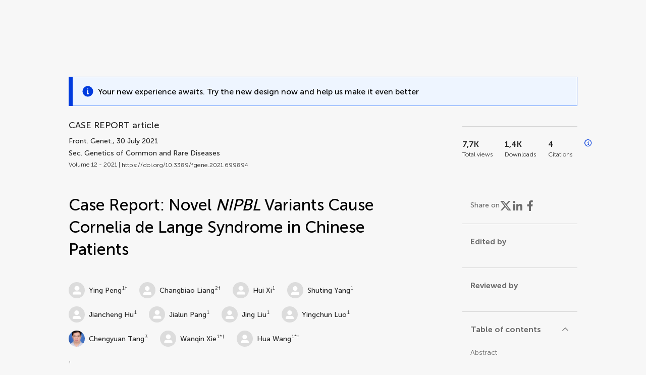

--- FILE ---
content_type: text/html;charset=utf-8
request_url: https://www.frontiersin.org/journals/genetics/articles/10.3389/fgene.2021.699894/full
body_size: 80394
content:
<!DOCTYPE html><html  lang="en" data-capo=""><head><meta charset="utf-8">
<meta name="viewport" content="width=device-width, initial-scale=1">
<title>Frontiers | Case Report: Novel NIPBL Variants Cause Cornelia de Lange Syndrome in Chinese Patients</title>
<link rel="stylesheet" href="/ap-2024/_nuxt/entry.AB1crwSt.css">
<link rel="stylesheet" href="/ap-2024/_nuxt/vue-core.D_ZkcUGg.css">
<link rel="stylesheet" href="/ap-2024/_nuxt/explainer.CMppEa5M.css">
<link rel="stylesheet" href="/ap-2024/_nuxt/ArticleDetails.BX0z5WVN.css">
<link rel="stylesheet" href="/ap-2024/_nuxt/ArticleLayoutHeader.B9bRe65l.css">
<link rel="stylesheet" href="/ap-2024/_nuxt/AnnouncementCard.DUO0qOMW.css">
<link rel="stylesheet" href="/ap-2024/_nuxt/FloatingButtons.xuP8gC33.css">
<link rel="stylesheet" href="/ap-2024/_nuxt/ArticleEvent.D0PaxIW7.css">
<link rel="stylesheet" href="/ap-2024/_nuxt/SimilarArticles.BMee4Fk4.css">
<link rel="stylesheet" href="/ap-2024/_nuxt/ArticleTemplateBanner.CXmOJ7NH.css">
<link rel="modulepreload" as="script" crossorigin href="/ap-2024/_nuxt/Ca0lodyq.js">
<link rel="modulepreload" as="script" crossorigin href="/ap-2024/_nuxt/RELt-dBD.js">
<link rel="modulepreload" as="script" crossorigin href="/ap-2024/_nuxt/DjI15LZ5.js">
<link rel="modulepreload" as="script" crossorigin href="/ap-2024/_nuxt/BM9NLtzo.js">
<link rel="modulepreload" as="script" crossorigin href="/ap-2024/_nuxt/BtWoNXrg.js">
<link rel="modulepreload" as="script" crossorigin href="/ap-2024/_nuxt/DHv8pTSw.js">
<link rel="modulepreload" as="script" crossorigin href="/ap-2024/_nuxt/BHPWSuhB.js">
<link rel="modulepreload" as="script" crossorigin href="/ap-2024/_nuxt/XQtzzO_4.js">
<link rel="modulepreload" as="script" crossorigin href="/ap-2024/_nuxt/CNJXQ6ZR.js">
<link rel="modulepreload" as="script" crossorigin href="/ap-2024/_nuxt/DZKzykK9.js">
<link rel="modulepreload" as="script" crossorigin href="/ap-2024/_nuxt/Dss5ciUI.js">
<link rel="modulepreload" as="script" crossorigin href="/ap-2024/_nuxt/BBJuIgKx.js">
<link rel="modulepreload" as="script" crossorigin href="/ap-2024/_nuxt/BScMZDbz.js">
<link rel="modulepreload" as="script" crossorigin href="/ap-2024/_nuxt/ip7dVdfx.js">
<link rel="modulepreload" as="script" crossorigin href="/ap-2024/_nuxt/DRYgKiXx.js">
<link rel="modulepreload" as="script" crossorigin href="/ap-2024/_nuxt/DDLU3EiM.js">
<link rel="modulepreload" as="script" crossorigin href="/ap-2024/_nuxt/BvcDW9pW.js">
<link rel="modulepreload" as="script" crossorigin href="/ap-2024/_nuxt/DSWCUxRE.js">
<link rel="modulepreload" as="script" crossorigin href="/ap-2024/_nuxt/hCg0Pb05.js">
<link rel="modulepreload" as="script" crossorigin href="/ap-2024/_nuxt/DXhsmrCc.js">
<link rel="modulepreload" as="script" crossorigin href="/ap-2024/_nuxt/Cb0IlNL9.js">
<link rel="modulepreload" as="script" crossorigin href="/ap-2024/_nuxt/DFLlXiu5.js">
<link rel="modulepreload" as="script" crossorigin href="/ap-2024/_nuxt/CssdGANb.js">
<link rel="modulepreload" as="script" crossorigin href="/ap-2024/_nuxt/B8EVE3Bx.js">
<link rel="prefetch" as="script" crossorigin href="/ap-2024/_nuxt/Ddu_1M75.js">
<link rel="prefetch" as="style" crossorigin href="/ap-2024/_nuxt/ArticleHubLayout.q6CU8_bN.css">
<link rel="prefetch" as="script" crossorigin href="/ap-2024/_nuxt/D1u_EQB9.js">
<link rel="prefetch" as="script" crossorigin href="/ap-2024/_nuxt/CY-JCzL0.js">
<link rel="prefetch" as="script" crossorigin href="/ap-2024/_nuxt/GWtHKqLR.js">
<link rel="prefetch" as="script" crossorigin href="/ap-2024/_nuxt/DYD1OjiN.js">
<meta name="theme-color" content="#0C4DED">
<meta name="mobile-web-app-capable" content="yes">
<meta name="apple-mobile-web-app-capable" content="yes">
<script type="text/javascript" data-hid="4cd079c">window.NREUM||(NREUM={});NREUM.info = {"agent":"","beacon":"bam.nr-data.net","errorBeacon":"bam.nr-data.net","licenseKey":"598a124f17","applicationID":"586843029","agentToken":null,"applicationTime":4.627452,"transactionName":"MQcDMkECCkNSW0YMWghNLwlBDgVcWkJXAWAUC04MXBYWXlJUQUpSAwwEEloAFx9SSkYMVgoHEkkZTAJXVlZXSwdWUFBIBVpdCAoMHQNACg4=","queueTime":0,"ttGuid":"1659e51ca4b7e0b0"}; (window.NREUM||(NREUM={})).init={privacy:{cookies_enabled:true},ajax:{deny_list:["bam.nr-data.net"]},feature_flags:["soft_nav"],distributed_tracing:{enabled:true}};(window.NREUM||(NREUM={})).loader_config={agentID:"594460232",accountID:"230385",trustKey:"230385",xpid:"VgUHUl5WGwYIUllWBAEFXw==",licenseKey:"598a124f17",applicationID:"586843029",browserID:"594460232"};;/*! For license information please see nr-loader-spa-1.308.0.min.js.LICENSE.txt */
(()=>{var e,t,r={384:(e,t,r)=>{"use strict";r.d(t,{NT:()=>a,US:()=>u,Zm:()=>o,bQ:()=>d,dV:()=>c,pV:()=>l});var n=r(6154),i=r(1863),s=r(1910);const a={beacon:"bam.nr-data.net",errorBeacon:"bam.nr-data.net"};function o(){return n.gm.NREUM||(n.gm.NREUM={}),void 0===n.gm.newrelic&&(n.gm.newrelic=n.gm.NREUM),n.gm.NREUM}function c(){let e=o();return e.o||(e.o={ST:n.gm.setTimeout,SI:n.gm.setImmediate||n.gm.setInterval,CT:n.gm.clearTimeout,XHR:n.gm.XMLHttpRequest,REQ:n.gm.Request,EV:n.gm.Event,PR:n.gm.Promise,MO:n.gm.MutationObserver,FETCH:n.gm.fetch,WS:n.gm.WebSocket},(0,s.i)(...Object.values(e.o))),e}function d(e,t){let r=o();r.initializedAgents??={},t.initializedAt={ms:(0,i.t)(),date:new Date},r.initializedAgents[e]=t}function u(e,t){o()[e]=t}function l(){return function(){let e=o();const t=e.info||{};e.info={beacon:a.beacon,errorBeacon:a.errorBeacon,...t}}(),function(){let e=o();const t=e.init||{};e.init={...t}}(),c(),function(){let e=o();const t=e.loader_config||{};e.loader_config={...t}}(),o()}},782:(e,t,r)=>{"use strict";r.d(t,{T:()=>n});const n=r(860).K7.pageViewTiming},860:(e,t,r)=>{"use strict";r.d(t,{$J:()=>u,K7:()=>c,P3:()=>d,XX:()=>i,Yy:()=>o,df:()=>s,qY:()=>n,v4:()=>a});const n="events",i="jserrors",s="browser/blobs",a="rum",o="browser/logs",c={ajax:"ajax",genericEvents:"generic_events",jserrors:i,logging:"logging",metrics:"metrics",pageAction:"page_action",pageViewEvent:"page_view_event",pageViewTiming:"page_view_timing",sessionReplay:"session_replay",sessionTrace:"session_trace",softNav:"soft_navigations",spa:"spa"},d={[c.pageViewEvent]:1,[c.pageViewTiming]:2,[c.metrics]:3,[c.jserrors]:4,[c.spa]:5,[c.ajax]:6,[c.sessionTrace]:7,[c.softNav]:8,[c.sessionReplay]:9,[c.logging]:10,[c.genericEvents]:11},u={[c.pageViewEvent]:a,[c.pageViewTiming]:n,[c.ajax]:n,[c.spa]:n,[c.softNav]:n,[c.metrics]:i,[c.jserrors]:i,[c.sessionTrace]:s,[c.sessionReplay]:s,[c.logging]:o,[c.genericEvents]:"ins"}},944:(e,t,r)=>{"use strict";r.d(t,{R:()=>i});var n=r(3241);function i(e,t){"function"==typeof console.debug&&(console.debug("New Relic Warning: https://github.com/newrelic/newrelic-browser-agent/blob/main/docs/warning-codes.md#".concat(e),t),(0,n.W)({agentIdentifier:null,drained:null,type:"data",name:"warn",feature:"warn",data:{code:e,secondary:t}}))}},993:(e,t,r)=>{"use strict";r.d(t,{A$:()=>s,ET:()=>a,TZ:()=>o,p_:()=>i});var n=r(860);const i={ERROR:"ERROR",WARN:"WARN",INFO:"INFO",DEBUG:"DEBUG",TRACE:"TRACE"},s={OFF:0,ERROR:1,WARN:2,INFO:3,DEBUG:4,TRACE:5},a="log",o=n.K7.logging},1541:(e,t,r)=>{"use strict";r.d(t,{U:()=>i,f:()=>n});const n={MFE:"MFE",BA:"BA"};function i(e,t){if(2!==t?.harvestEndpointVersion)return{};const r=t.agentRef.runtime.appMetadata.agents[0].entityGuid;return e?{"source.id":e.id,"source.name":e.name,"source.type":e.type,"parent.id":e.parent?.id||r,"parent.type":e.parent?.type||n.BA}:{"entity.guid":r,appId:t.agentRef.info.applicationID}}},1687:(e,t,r)=>{"use strict";r.d(t,{Ak:()=>d,Ze:()=>h,x3:()=>u});var n=r(3241),i=r(7836),s=r(3606),a=r(860),o=r(2646);const c={};function d(e,t){const r={staged:!1,priority:a.P3[t]||0};l(e),c[e].get(t)||c[e].set(t,r)}function u(e,t){e&&c[e]&&(c[e].get(t)&&c[e].delete(t),p(e,t,!1),c[e].size&&f(e))}function l(e){if(!e)throw new Error("agentIdentifier required");c[e]||(c[e]=new Map)}function h(e="",t="feature",r=!1){if(l(e),!e||!c[e].get(t)||r)return p(e,t);c[e].get(t).staged=!0,f(e)}function f(e){const t=Array.from(c[e]);t.every(([e,t])=>t.staged)&&(t.sort((e,t)=>e[1].priority-t[1].priority),t.forEach(([t])=>{c[e].delete(t),p(e,t)}))}function p(e,t,r=!0){const a=e?i.ee.get(e):i.ee,c=s.i.handlers;if(!a.aborted&&a.backlog&&c){if((0,n.W)({agentIdentifier:e,type:"lifecycle",name:"drain",feature:t}),r){const e=a.backlog[t],r=c[t];if(r){for(let t=0;e&&t<e.length;++t)g(e[t],r);Object.entries(r).forEach(([e,t])=>{Object.values(t||{}).forEach(t=>{t[0]?.on&&t[0]?.context()instanceof o.y&&t[0].on(e,t[1])})})}}a.isolatedBacklog||delete c[t],a.backlog[t]=null,a.emit("drain-"+t,[])}}function g(e,t){var r=e[1];Object.values(t[r]||{}).forEach(t=>{var r=e[0];if(t[0]===r){var n=t[1],i=e[3],s=e[2];n.apply(i,s)}})}},1738:(e,t,r)=>{"use strict";r.d(t,{U:()=>f,Y:()=>h});var n=r(3241),i=r(9908),s=r(1863),a=r(944),o=r(5701),c=r(3969),d=r(8362),u=r(860),l=r(4261);function h(e,t,r,s){const h=s||r;!h||h[e]&&h[e]!==d.d.prototype[e]||(h[e]=function(){(0,i.p)(c.xV,["API/"+e+"/called"],void 0,u.K7.metrics,r.ee),(0,n.W)({agentIdentifier:r.agentIdentifier,drained:!!o.B?.[r.agentIdentifier],type:"data",name:"api",feature:l.Pl+e,data:{}});try{return t.apply(this,arguments)}catch(e){(0,a.R)(23,e)}})}function f(e,t,r,n,a){const o=e.info;null===r?delete o.jsAttributes[t]:o.jsAttributes[t]=r,(a||null===r)&&(0,i.p)(l.Pl+n,[(0,s.t)(),t,r],void 0,"session",e.ee)}},1741:(e,t,r)=>{"use strict";r.d(t,{W:()=>s});var n=r(944),i=r(4261);class s{#e(e,...t){if(this[e]!==s.prototype[e])return this[e](...t);(0,n.R)(35,e)}addPageAction(e,t){return this.#e(i.hG,e,t)}register(e){return this.#e(i.eY,e)}recordCustomEvent(e,t){return this.#e(i.fF,e,t)}setPageViewName(e,t){return this.#e(i.Fw,e,t)}setCustomAttribute(e,t,r){return this.#e(i.cD,e,t,r)}noticeError(e,t){return this.#e(i.o5,e,t)}setUserId(e,t=!1){return this.#e(i.Dl,e,t)}setApplicationVersion(e){return this.#e(i.nb,e)}setErrorHandler(e){return this.#e(i.bt,e)}addRelease(e,t){return this.#e(i.k6,e,t)}log(e,t){return this.#e(i.$9,e,t)}start(){return this.#e(i.d3)}finished(e){return this.#e(i.BL,e)}recordReplay(){return this.#e(i.CH)}pauseReplay(){return this.#e(i.Tb)}addToTrace(e){return this.#e(i.U2,e)}setCurrentRouteName(e){return this.#e(i.PA,e)}interaction(e){return this.#e(i.dT,e)}wrapLogger(e,t,r){return this.#e(i.Wb,e,t,r)}measure(e,t){return this.#e(i.V1,e,t)}consent(e){return this.#e(i.Pv,e)}}},1863:(e,t,r)=>{"use strict";function n(){return Math.floor(performance.now())}r.d(t,{t:()=>n})},1910:(e,t,r)=>{"use strict";r.d(t,{i:()=>s});var n=r(944);const i=new Map;function s(...e){return e.every(e=>{if(i.has(e))return i.get(e);const t="function"==typeof e?e.toString():"",r=t.includes("[native code]"),s=t.includes("nrWrapper");return r||s||(0,n.R)(64,e?.name||t),i.set(e,r),r})}},2555:(e,t,r)=>{"use strict";r.d(t,{D:()=>o,f:()=>a});var n=r(384),i=r(8122);const s={beacon:n.NT.beacon,errorBeacon:n.NT.errorBeacon,licenseKey:void 0,applicationID:void 0,sa:void 0,queueTime:void 0,applicationTime:void 0,ttGuid:void 0,user:void 0,account:void 0,product:void 0,extra:void 0,jsAttributes:{},userAttributes:void 0,atts:void 0,transactionName:void 0,tNamePlain:void 0};function a(e){try{return!!e.licenseKey&&!!e.errorBeacon&&!!e.applicationID}catch(e){return!1}}const o=e=>(0,i.a)(e,s)},2614:(e,t,r)=>{"use strict";r.d(t,{BB:()=>a,H3:()=>n,g:()=>d,iL:()=>c,tS:()=>o,uh:()=>i,wk:()=>s});const n="NRBA",i="SESSION",s=144e5,a=18e5,o={STARTED:"session-started",PAUSE:"session-pause",RESET:"session-reset",RESUME:"session-resume",UPDATE:"session-update"},c={SAME_TAB:"same-tab",CROSS_TAB:"cross-tab"},d={OFF:0,FULL:1,ERROR:2}},2646:(e,t,r)=>{"use strict";r.d(t,{y:()=>n});class n{constructor(e){this.contextId=e}}},2843:(e,t,r)=>{"use strict";r.d(t,{G:()=>s,u:()=>i});var n=r(3878);function i(e,t=!1,r,i){(0,n.DD)("visibilitychange",function(){if(t)return void("hidden"===document.visibilityState&&e());e(document.visibilityState)},r,i)}function s(e,t,r){(0,n.sp)("pagehide",e,t,r)}},3241:(e,t,r)=>{"use strict";r.d(t,{W:()=>s});var n=r(6154);const i="newrelic";function s(e={}){try{n.gm.dispatchEvent(new CustomEvent(i,{detail:e}))}catch(e){}}},3304:(e,t,r)=>{"use strict";r.d(t,{A:()=>s});var n=r(7836);const i=()=>{const e=new WeakSet;return(t,r)=>{if("object"==typeof r&&null!==r){if(e.has(r))return;e.add(r)}return r}};function s(e){try{return JSON.stringify(e,i())??""}catch(e){try{n.ee.emit("internal-error",[e])}catch(e){}return""}}},3333:(e,t,r)=>{"use strict";r.d(t,{$v:()=>u,TZ:()=>n,Xh:()=>c,Zp:()=>i,kd:()=>d,mq:()=>o,nf:()=>a,qN:()=>s});const n=r(860).K7.genericEvents,i=["auxclick","click","copy","keydown","paste","scrollend"],s=["focus","blur"],a=4,o=1e3,c=2e3,d=["PageAction","UserAction","BrowserPerformance"],u={RESOURCES:"experimental.resources",REGISTER:"register"}},3434:(e,t,r)=>{"use strict";r.d(t,{Jt:()=>s,YM:()=>d});var n=r(7836),i=r(5607);const s="nr@original:".concat(i.W),a=50;var o=Object.prototype.hasOwnProperty,c=!1;function d(e,t){return e||(e=n.ee),r.inPlace=function(e,t,n,i,s){n||(n="");const a="-"===n.charAt(0);for(let o=0;o<t.length;o++){const c=t[o],d=e[c];l(d)||(e[c]=r(d,a?c+n:n,i,c,s))}},r.flag=s,r;function r(t,r,n,c,d){return l(t)?t:(r||(r=""),nrWrapper[s]=t,function(e,t,r){if(Object.defineProperty&&Object.keys)try{return Object.keys(e).forEach(function(r){Object.defineProperty(t,r,{get:function(){return e[r]},set:function(t){return e[r]=t,t}})}),t}catch(e){u([e],r)}for(var n in e)o.call(e,n)&&(t[n]=e[n])}(t,nrWrapper,e),nrWrapper);function nrWrapper(){var s,o,l,h;let f;try{o=this,s=[...arguments],l="function"==typeof n?n(s,o):n||{}}catch(t){u([t,"",[s,o,c],l],e)}i(r+"start",[s,o,c],l,d);const p=performance.now();let g;try{return h=t.apply(o,s),g=performance.now(),h}catch(e){throw g=performance.now(),i(r+"err",[s,o,e],l,d),f=e,f}finally{const e=g-p,t={start:p,end:g,duration:e,isLongTask:e>=a,methodName:c,thrownError:f};t.isLongTask&&i("long-task",[t,o],l,d),i(r+"end",[s,o,h],l,d)}}}function i(r,n,i,s){if(!c||t){var a=c;c=!0;try{e.emit(r,n,i,t,s)}catch(t){u([t,r,n,i],e)}c=a}}}function u(e,t){t||(t=n.ee);try{t.emit("internal-error",e)}catch(e){}}function l(e){return!(e&&"function"==typeof e&&e.apply&&!e[s])}},3606:(e,t,r)=>{"use strict";r.d(t,{i:()=>s});var n=r(9908);s.on=a;var i=s.handlers={};function s(e,t,r,s){a(s||n.d,i,e,t,r)}function a(e,t,r,i,s){s||(s="feature"),e||(e=n.d);var a=t[s]=t[s]||{};(a[r]=a[r]||[]).push([e,i])}},3738:(e,t,r)=>{"use strict";r.d(t,{He:()=>i,Kp:()=>o,Lc:()=>d,Rz:()=>u,TZ:()=>n,bD:()=>s,d3:()=>a,jx:()=>l,sl:()=>h,uP:()=>c});const n=r(860).K7.sessionTrace,i="bstResource",s="resource",a="-start",o="-end",c="fn"+a,d="fn"+o,u="pushState",l=1e3,h=3e4},3785:(e,t,r)=>{"use strict";r.d(t,{R:()=>c,b:()=>d});var n=r(9908),i=r(1863),s=r(860),a=r(3969),o=r(993);function c(e,t,r={},c=o.p_.INFO,d=!0,u,l=(0,i.t)()){(0,n.p)(a.xV,["API/logging/".concat(c.toLowerCase(),"/called")],void 0,s.K7.metrics,e),(0,n.p)(o.ET,[l,t,r,c,d,u],void 0,s.K7.logging,e)}function d(e){return"string"==typeof e&&Object.values(o.p_).some(t=>t===e.toUpperCase().trim())}},3878:(e,t,r)=>{"use strict";function n(e,t){return{capture:e,passive:!1,signal:t}}function i(e,t,r=!1,i){window.addEventListener(e,t,n(r,i))}function s(e,t,r=!1,i){document.addEventListener(e,t,n(r,i))}r.d(t,{DD:()=>s,jT:()=>n,sp:()=>i})},3962:(e,t,r)=>{"use strict";r.d(t,{AM:()=>a,O2:()=>l,OV:()=>s,Qu:()=>h,TZ:()=>c,ih:()=>f,pP:()=>o,t1:()=>u,tC:()=>i,wD:()=>d});var n=r(860);const i=["click","keydown","submit"],s="popstate",a="api",o="initialPageLoad",c=n.K7.softNav,d=5e3,u=500,l={INITIAL_PAGE_LOAD:"",ROUTE_CHANGE:1,UNSPECIFIED:2},h={INTERACTION:1,AJAX:2,CUSTOM_END:3,CUSTOM_TRACER:4},f={IP:"in progress",PF:"pending finish",FIN:"finished",CAN:"cancelled"}},3969:(e,t,r)=>{"use strict";r.d(t,{TZ:()=>n,XG:()=>o,rs:()=>i,xV:()=>a,z_:()=>s});const n=r(860).K7.metrics,i="sm",s="cm",a="storeSupportabilityMetrics",o="storeEventMetrics"},4234:(e,t,r)=>{"use strict";r.d(t,{W:()=>s});var n=r(7836),i=r(1687);class s{constructor(e,t){this.agentIdentifier=e,this.ee=n.ee.get(e),this.featureName=t,this.blocked=!1}deregisterDrain(){(0,i.x3)(this.agentIdentifier,this.featureName)}}},4261:(e,t,r)=>{"use strict";r.d(t,{$9:()=>u,BL:()=>c,CH:()=>p,Dl:()=>R,Fw:()=>w,PA:()=>v,Pl:()=>n,Pv:()=>A,Tb:()=>h,U2:()=>a,V1:()=>E,Wb:()=>T,bt:()=>y,cD:()=>b,d3:()=>x,dT:()=>d,eY:()=>g,fF:()=>f,hG:()=>s,hw:()=>i,k6:()=>o,nb:()=>m,o5:()=>l});const n="api-",i=n+"ixn-",s="addPageAction",a="addToTrace",o="addRelease",c="finished",d="interaction",u="log",l="noticeError",h="pauseReplay",f="recordCustomEvent",p="recordReplay",g="register",m="setApplicationVersion",v="setCurrentRouteName",b="setCustomAttribute",y="setErrorHandler",w="setPageViewName",R="setUserId",x="start",T="wrapLogger",E="measure",A="consent"},5205:(e,t,r)=>{"use strict";r.d(t,{j:()=>S});var n=r(384),i=r(1741);var s=r(2555),a=r(3333);const o=e=>{if(!e||"string"!=typeof e)return!1;try{document.createDocumentFragment().querySelector(e)}catch{return!1}return!0};var c=r(2614),d=r(944),u=r(8122);const l="[data-nr-mask]",h=e=>(0,u.a)(e,(()=>{const e={feature_flags:[],experimental:{allow_registered_children:!1,resources:!1},mask_selector:"*",block_selector:"[data-nr-block]",mask_input_options:{color:!1,date:!1,"datetime-local":!1,email:!1,month:!1,number:!1,range:!1,search:!1,tel:!1,text:!1,time:!1,url:!1,week:!1,textarea:!1,select:!1,password:!0}};return{ajax:{deny_list:void 0,block_internal:!0,enabled:!0,autoStart:!0},api:{get allow_registered_children(){return e.feature_flags.includes(a.$v.REGISTER)||e.experimental.allow_registered_children},set allow_registered_children(t){e.experimental.allow_registered_children=t},duplicate_registered_data:!1},browser_consent_mode:{enabled:!1},distributed_tracing:{enabled:void 0,exclude_newrelic_header:void 0,cors_use_newrelic_header:void 0,cors_use_tracecontext_headers:void 0,allowed_origins:void 0},get feature_flags(){return e.feature_flags},set feature_flags(t){e.feature_flags=t},generic_events:{enabled:!0,autoStart:!0},harvest:{interval:30},jserrors:{enabled:!0,autoStart:!0},logging:{enabled:!0,autoStart:!0},metrics:{enabled:!0,autoStart:!0},obfuscate:void 0,page_action:{enabled:!0},page_view_event:{enabled:!0,autoStart:!0},page_view_timing:{enabled:!0,autoStart:!0},performance:{capture_marks:!1,capture_measures:!1,capture_detail:!0,resources:{get enabled(){return e.feature_flags.includes(a.$v.RESOURCES)||e.experimental.resources},set enabled(t){e.experimental.resources=t},asset_types:[],first_party_domains:[],ignore_newrelic:!0}},privacy:{cookies_enabled:!0},proxy:{assets:void 0,beacon:void 0},session:{expiresMs:c.wk,inactiveMs:c.BB},session_replay:{autoStart:!0,enabled:!1,preload:!1,sampling_rate:10,error_sampling_rate:100,collect_fonts:!1,inline_images:!1,fix_stylesheets:!0,mask_all_inputs:!0,get mask_text_selector(){return e.mask_selector},set mask_text_selector(t){o(t)?e.mask_selector="".concat(t,",").concat(l):""===t||null===t?e.mask_selector=l:(0,d.R)(5,t)},get block_class(){return"nr-block"},get ignore_class(){return"nr-ignore"},get mask_text_class(){return"nr-mask"},get block_selector(){return e.block_selector},set block_selector(t){o(t)?e.block_selector+=",".concat(t):""!==t&&(0,d.R)(6,t)},get mask_input_options(){return e.mask_input_options},set mask_input_options(t){t&&"object"==typeof t?e.mask_input_options={...t,password:!0}:(0,d.R)(7,t)}},session_trace:{enabled:!0,autoStart:!0},soft_navigations:{enabled:!0,autoStart:!0},spa:{enabled:!0,autoStart:!0},ssl:void 0,user_actions:{enabled:!0,elementAttributes:["id","className","tagName","type"]}}})());var f=r(6154),p=r(9324);let g=0;const m={buildEnv:p.F3,distMethod:p.Xs,version:p.xv,originTime:f.WN},v={consented:!1},b={appMetadata:{},get consented(){return this.session?.state?.consent||v.consented},set consented(e){v.consented=e},customTransaction:void 0,denyList:void 0,disabled:!1,harvester:void 0,isolatedBacklog:!1,isRecording:!1,loaderType:void 0,maxBytes:3e4,obfuscator:void 0,onerror:void 0,ptid:void 0,releaseIds:{},session:void 0,timeKeeper:void 0,registeredEntities:[],jsAttributesMetadata:{bytes:0},get harvestCount(){return++g}},y=e=>{const t=(0,u.a)(e,b),r=Object.keys(m).reduce((e,t)=>(e[t]={value:m[t],writable:!1,configurable:!0,enumerable:!0},e),{});return Object.defineProperties(t,r)};var w=r(5701);const R=e=>{const t=e.startsWith("http");e+="/",r.p=t?e:"https://"+e};var x=r(7836),T=r(3241);const E={accountID:void 0,trustKey:void 0,agentID:void 0,licenseKey:void 0,applicationID:void 0,xpid:void 0},A=e=>(0,u.a)(e,E),_=new Set;function S(e,t={},r,a){let{init:o,info:c,loader_config:d,runtime:u={},exposed:l=!0}=t;if(!c){const e=(0,n.pV)();o=e.init,c=e.info,d=e.loader_config}e.init=h(o||{}),e.loader_config=A(d||{}),c.jsAttributes??={},f.bv&&(c.jsAttributes.isWorker=!0),e.info=(0,s.D)(c);const p=e.init,g=[c.beacon,c.errorBeacon];_.has(e.agentIdentifier)||(p.proxy.assets&&(R(p.proxy.assets),g.push(p.proxy.assets)),p.proxy.beacon&&g.push(p.proxy.beacon),e.beacons=[...g],function(e){const t=(0,n.pV)();Object.getOwnPropertyNames(i.W.prototype).forEach(r=>{const n=i.W.prototype[r];if("function"!=typeof n||"constructor"===n)return;let s=t[r];e[r]&&!1!==e.exposed&&"micro-agent"!==e.runtime?.loaderType&&(t[r]=(...t)=>{const n=e[r](...t);return s?s(...t):n})})}(e),(0,n.US)("activatedFeatures",w.B)),u.denyList=[...p.ajax.deny_list||[],...p.ajax.block_internal?g:[]],u.ptid=e.agentIdentifier,u.loaderType=r,e.runtime=y(u),_.has(e.agentIdentifier)||(e.ee=x.ee.get(e.agentIdentifier),e.exposed=l,(0,T.W)({agentIdentifier:e.agentIdentifier,drained:!!w.B?.[e.agentIdentifier],type:"lifecycle",name:"initialize",feature:void 0,data:e.config})),_.add(e.agentIdentifier)}},5270:(e,t,r)=>{"use strict";r.d(t,{Aw:()=>a,SR:()=>s,rF:()=>o});var n=r(384),i=r(7767);function s(e){return!!(0,n.dV)().o.MO&&(0,i.V)(e)&&!0===e?.session_trace.enabled}function a(e){return!0===e?.session_replay.preload&&s(e)}function o(e,t){try{if("string"==typeof t?.type){if("password"===t.type.toLowerCase())return"*".repeat(e?.length||0);if(void 0!==t?.dataset?.nrUnmask||t?.classList?.contains("nr-unmask"))return e}}catch(e){}return"string"==typeof e?e.replace(/[\S]/g,"*"):"*".repeat(e?.length||0)}},5289:(e,t,r)=>{"use strict";r.d(t,{GG:()=>a,Qr:()=>c,sB:()=>o});var n=r(3878),i=r(6389);function s(){return"undefined"==typeof document||"complete"===document.readyState}function a(e,t){if(s())return e();const r=(0,i.J)(e),a=setInterval(()=>{s()&&(clearInterval(a),r())},500);(0,n.sp)("load",r,t)}function o(e){if(s())return e();(0,n.DD)("DOMContentLoaded",e)}function c(e){if(s())return e();(0,n.sp)("popstate",e)}},5607:(e,t,r)=>{"use strict";r.d(t,{W:()=>n});const n=(0,r(9566).bz)()},5701:(e,t,r)=>{"use strict";r.d(t,{B:()=>s,t:()=>a});var n=r(3241);const i=new Set,s={};function a(e,t){const r=t.agentIdentifier;s[r]??={},e&&"object"==typeof e&&(i.has(r)||(t.ee.emit("rumresp",[e]),s[r]=e,i.add(r),(0,n.W)({agentIdentifier:r,loaded:!0,drained:!0,type:"lifecycle",name:"load",feature:void 0,data:e})))}},6154:(e,t,r)=>{"use strict";r.d(t,{OF:()=>d,RI:()=>i,WN:()=>h,bv:()=>s,eN:()=>f,gm:()=>a,lR:()=>l,m:()=>c,mw:()=>o,sb:()=>u});var n=r(1863);const i="undefined"!=typeof window&&!!window.document,s="undefined"!=typeof WorkerGlobalScope&&("undefined"!=typeof self&&self instanceof WorkerGlobalScope&&self.navigator instanceof WorkerNavigator||"undefined"!=typeof globalThis&&globalThis instanceof WorkerGlobalScope&&globalThis.navigator instanceof WorkerNavigator),a=i?window:"undefined"!=typeof WorkerGlobalScope&&("undefined"!=typeof self&&self instanceof WorkerGlobalScope&&self||"undefined"!=typeof globalThis&&globalThis instanceof WorkerGlobalScope&&globalThis),o=Boolean("hidden"===a?.document?.visibilityState),c=""+a?.location,d=/iPad|iPhone|iPod/.test(a.navigator?.userAgent),u=d&&"undefined"==typeof SharedWorker,l=(()=>{const e=a.navigator?.userAgent?.match(/Firefox[/\s](\d+\.\d+)/);return Array.isArray(e)&&e.length>=2?+e[1]:0})(),h=Date.now()-(0,n.t)(),f=()=>"undefined"!=typeof PerformanceNavigationTiming&&a?.performance?.getEntriesByType("navigation")?.[0]?.responseStart},6344:(e,t,r)=>{"use strict";r.d(t,{BB:()=>u,Qb:()=>l,TZ:()=>i,Ug:()=>a,Vh:()=>s,_s:()=>o,bc:()=>d,yP:()=>c});var n=r(2614);const i=r(860).K7.sessionReplay,s="errorDuringReplay",a=.12,o={DomContentLoaded:0,Load:1,FullSnapshot:2,IncrementalSnapshot:3,Meta:4,Custom:5},c={[n.g.ERROR]:15e3,[n.g.FULL]:3e5,[n.g.OFF]:0},d={RESET:{message:"Session was reset",sm:"Reset"},IMPORT:{message:"Recorder failed to import",sm:"Import"},TOO_MANY:{message:"429: Too Many Requests",sm:"Too-Many"},TOO_BIG:{message:"Payload was too large",sm:"Too-Big"},CROSS_TAB:{message:"Session Entity was set to OFF on another tab",sm:"Cross-Tab"},ENTITLEMENTS:{message:"Session Replay is not allowed and will not be started",sm:"Entitlement"}},u=5e3,l={API:"api",RESUME:"resume",SWITCH_TO_FULL:"switchToFull",INITIALIZE:"initialize",PRELOAD:"preload"}},6389:(e,t,r)=>{"use strict";function n(e,t=500,r={}){const n=r?.leading||!1;let i;return(...r)=>{n&&void 0===i&&(e.apply(this,r),i=setTimeout(()=>{i=clearTimeout(i)},t)),n||(clearTimeout(i),i=setTimeout(()=>{e.apply(this,r)},t))}}function i(e){let t=!1;return(...r)=>{t||(t=!0,e.apply(this,r))}}r.d(t,{J:()=>i,s:()=>n})},6630:(e,t,r)=>{"use strict";r.d(t,{T:()=>n});const n=r(860).K7.pageViewEvent},6774:(e,t,r)=>{"use strict";r.d(t,{T:()=>n});const n=r(860).K7.jserrors},7295:(e,t,r)=>{"use strict";r.d(t,{Xv:()=>a,gX:()=>i,iW:()=>s});var n=[];function i(e){if(!e||s(e))return!1;if(0===n.length)return!0;if("*"===n[0].hostname)return!1;for(var t=0;t<n.length;t++){var r=n[t];if(r.hostname.test(e.hostname)&&r.pathname.test(e.pathname))return!1}return!0}function s(e){return void 0===e.hostname}function a(e){if(n=[],e&&e.length)for(var t=0;t<e.length;t++){let r=e[t];if(!r)continue;if("*"===r)return void(n=[{hostname:"*"}]);0===r.indexOf("http://")?r=r.substring(7):0===r.indexOf("https://")&&(r=r.substring(8));const i=r.indexOf("/");let s,a;i>0?(s=r.substring(0,i),a=r.substring(i)):(s=r,a="*");let[c]=s.split(":");n.push({hostname:o(c),pathname:o(a,!0)})}}function o(e,t=!1){const r=e.replace(/[.+?^${}()|[\]\\]/g,e=>"\\"+e).replace(/\*/g,".*?");return new RegExp((t?"^":"")+r+"$")}},7485:(e,t,r)=>{"use strict";r.d(t,{D:()=>i});var n=r(6154);function i(e){if(0===(e||"").indexOf("data:"))return{protocol:"data"};try{const t=new URL(e,location.href),r={port:t.port,hostname:t.hostname,pathname:t.pathname,search:t.search,protocol:t.protocol.slice(0,t.protocol.indexOf(":")),sameOrigin:t.protocol===n.gm?.location?.protocol&&t.host===n.gm?.location?.host};return r.port&&""!==r.port||("http:"===t.protocol&&(r.port="80"),"https:"===t.protocol&&(r.port="443")),r.pathname&&""!==r.pathname?r.pathname.startsWith("/")||(r.pathname="/".concat(r.pathname)):r.pathname="/",r}catch(e){return{}}}},7699:(e,t,r)=>{"use strict";r.d(t,{It:()=>s,KC:()=>o,No:()=>i,qh:()=>a});var n=r(860);const i=16e3,s=1e6,a="SESSION_ERROR",o={[n.K7.logging]:!0,[n.K7.genericEvents]:!1,[n.K7.jserrors]:!1,[n.K7.ajax]:!1}},7767:(e,t,r)=>{"use strict";r.d(t,{V:()=>i});var n=r(6154);const i=e=>n.RI&&!0===e?.privacy.cookies_enabled},7836:(e,t,r)=>{"use strict";r.d(t,{P:()=>o,ee:()=>c});var n=r(384),i=r(8990),s=r(2646),a=r(5607);const o="nr@context:".concat(a.W),c=function e(t,r){var n={},a={},u={},l=!1;try{l=16===r.length&&d.initializedAgents?.[r]?.runtime.isolatedBacklog}catch(e){}var h={on:p,addEventListener:p,removeEventListener:function(e,t){var r=n[e];if(!r)return;for(var i=0;i<r.length;i++)r[i]===t&&r.splice(i,1)},emit:function(e,r,n,i,s){!1!==s&&(s=!0);if(c.aborted&&!i)return;t&&s&&t.emit(e,r,n);var o=f(n);g(e).forEach(e=>{e.apply(o,r)});var d=v()[a[e]];d&&d.push([h,e,r,o]);return o},get:m,listeners:g,context:f,buffer:function(e,t){const r=v();if(t=t||"feature",h.aborted)return;Object.entries(e||{}).forEach(([e,n])=>{a[n]=t,t in r||(r[t]=[])})},abort:function(){h._aborted=!0,Object.keys(h.backlog).forEach(e=>{delete h.backlog[e]})},isBuffering:function(e){return!!v()[a[e]]},debugId:r,backlog:l?{}:t&&"object"==typeof t.backlog?t.backlog:{},isolatedBacklog:l};return Object.defineProperty(h,"aborted",{get:()=>{let e=h._aborted||!1;return e||(t&&(e=t.aborted),e)}}),h;function f(e){return e&&e instanceof s.y?e:e?(0,i.I)(e,o,()=>new s.y(o)):new s.y(o)}function p(e,t){n[e]=g(e).concat(t)}function g(e){return n[e]||[]}function m(t){return u[t]=u[t]||e(h,t)}function v(){return h.backlog}}(void 0,"globalEE"),d=(0,n.Zm)();d.ee||(d.ee=c)},8122:(e,t,r)=>{"use strict";r.d(t,{a:()=>i});var n=r(944);function i(e,t){try{if(!e||"object"!=typeof e)return(0,n.R)(3);if(!t||"object"!=typeof t)return(0,n.R)(4);const r=Object.create(Object.getPrototypeOf(t),Object.getOwnPropertyDescriptors(t)),s=0===Object.keys(r).length?e:r;for(let a in s)if(void 0!==e[a])try{if(null===e[a]){r[a]=null;continue}Array.isArray(e[a])&&Array.isArray(t[a])?r[a]=Array.from(new Set([...e[a],...t[a]])):"object"==typeof e[a]&&"object"==typeof t[a]?r[a]=i(e[a],t[a]):r[a]=e[a]}catch(e){r[a]||(0,n.R)(1,e)}return r}catch(e){(0,n.R)(2,e)}}},8139:(e,t,r)=>{"use strict";r.d(t,{u:()=>h});var n=r(7836),i=r(3434),s=r(8990),a=r(6154);const o={},c=a.gm.XMLHttpRequest,d="addEventListener",u="removeEventListener",l="nr@wrapped:".concat(n.P);function h(e){var t=function(e){return(e||n.ee).get("events")}(e);if(o[t.debugId]++)return t;o[t.debugId]=1;var r=(0,i.YM)(t,!0);function h(e){r.inPlace(e,[d,u],"-",p)}function p(e,t){return e[1]}return"getPrototypeOf"in Object&&(a.RI&&f(document,h),c&&f(c.prototype,h),f(a.gm,h)),t.on(d+"-start",function(e,t){var n=e[1];if(null!==n&&("function"==typeof n||"object"==typeof n)&&"newrelic"!==e[0]){var i=(0,s.I)(n,l,function(){var e={object:function(){if("function"!=typeof n.handleEvent)return;return n.handleEvent.apply(n,arguments)},function:n}[typeof n];return e?r(e,"fn-",null,e.name||"anonymous"):n});this.wrapped=e[1]=i}}),t.on(u+"-start",function(e){e[1]=this.wrapped||e[1]}),t}function f(e,t,...r){let n=e;for(;"object"==typeof n&&!Object.prototype.hasOwnProperty.call(n,d);)n=Object.getPrototypeOf(n);n&&t(n,...r)}},8362:(e,t,r)=>{"use strict";r.d(t,{d:()=>s});var n=r(9566),i=r(1741);class s extends i.W{agentIdentifier=(0,n.LA)(16)}},8374:(e,t,r)=>{r.nc=(()=>{try{return document?.currentScript?.nonce}catch(e){}return""})()},8990:(e,t,r)=>{"use strict";r.d(t,{I:()=>i});var n=Object.prototype.hasOwnProperty;function i(e,t,r){if(n.call(e,t))return e[t];var i=r();if(Object.defineProperty&&Object.keys)try{return Object.defineProperty(e,t,{value:i,writable:!0,enumerable:!1}),i}catch(e){}return e[t]=i,i}},9119:(e,t,r)=>{"use strict";r.d(t,{L:()=>s});var n=/([^?#]*)[^#]*(#[^?]*|$).*/,i=/([^?#]*)().*/;function s(e,t){return e?e.replace(t?n:i,"$1$2"):e}},9300:(e,t,r)=>{"use strict";r.d(t,{T:()=>n});const n=r(860).K7.ajax},9324:(e,t,r)=>{"use strict";r.d(t,{AJ:()=>a,F3:()=>i,Xs:()=>s,Yq:()=>o,xv:()=>n});const n="1.308.0",i="PROD",s="CDN",a="@newrelic/rrweb",o="1.0.1"},9566:(e,t,r)=>{"use strict";r.d(t,{LA:()=>o,ZF:()=>c,bz:()=>a,el:()=>d});var n=r(6154);const i="xxxxxxxx-xxxx-4xxx-yxxx-xxxxxxxxxxxx";function s(e,t){return e?15&e[t]:16*Math.random()|0}function a(){const e=n.gm?.crypto||n.gm?.msCrypto;let t,r=0;return e&&e.getRandomValues&&(t=e.getRandomValues(new Uint8Array(30))),i.split("").map(e=>"x"===e?s(t,r++).toString(16):"y"===e?(3&s()|8).toString(16):e).join("")}function o(e){const t=n.gm?.crypto||n.gm?.msCrypto;let r,i=0;t&&t.getRandomValues&&(r=t.getRandomValues(new Uint8Array(e)));const a=[];for(var o=0;o<e;o++)a.push(s(r,i++).toString(16));return a.join("")}function c(){return o(16)}function d(){return o(32)}},9908:(e,t,r)=>{"use strict";r.d(t,{d:()=>n,p:()=>i});var n=r(7836).ee.get("handle");function i(e,t,r,i,s){s?(s.buffer([e],i),s.emit(e,t,r)):(n.buffer([e],i),n.emit(e,t,r))}}},n={};function i(e){var t=n[e];if(void 0!==t)return t.exports;var s=n[e]={exports:{}};return r[e](s,s.exports,i),s.exports}i.m=r,i.d=(e,t)=>{for(var r in t)i.o(t,r)&&!i.o(e,r)&&Object.defineProperty(e,r,{enumerable:!0,get:t[r]})},i.f={},i.e=e=>Promise.all(Object.keys(i.f).reduce((t,r)=>(i.f[r](e,t),t),[])),i.u=e=>({212:"nr-spa-compressor",249:"nr-spa-recorder",478:"nr-spa"}[e]+"-1.308.0.min.js"),i.o=(e,t)=>Object.prototype.hasOwnProperty.call(e,t),e={},t="NRBA-1.308.0.PROD:",i.l=(r,n,s,a)=>{if(e[r])e[r].push(n);else{var o,c;if(void 0!==s)for(var d=document.getElementsByTagName("script"),u=0;u<d.length;u++){var l=d[u];if(l.getAttribute("src")==r||l.getAttribute("data-webpack")==t+s){o=l;break}}if(!o){c=!0;var h={478:"sha512-RSfSVnmHk59T/uIPbdSE0LPeqcEdF4/+XhfJdBuccH5rYMOEZDhFdtnh6X6nJk7hGpzHd9Ujhsy7lZEz/ORYCQ==",249:"sha512-ehJXhmntm85NSqW4MkhfQqmeKFulra3klDyY0OPDUE+sQ3GokHlPh1pmAzuNy//3j4ac6lzIbmXLvGQBMYmrkg==",212:"sha512-B9h4CR46ndKRgMBcK+j67uSR2RCnJfGefU+A7FrgR/k42ovXy5x/MAVFiSvFxuVeEk/pNLgvYGMp1cBSK/G6Fg=="};(o=document.createElement("script")).charset="utf-8",i.nc&&o.setAttribute("nonce",i.nc),o.setAttribute("data-webpack",t+s),o.src=r,0!==o.src.indexOf(window.location.origin+"/")&&(o.crossOrigin="anonymous"),h[a]&&(o.integrity=h[a])}e[r]=[n];var f=(t,n)=>{o.onerror=o.onload=null,clearTimeout(p);var i=e[r];if(delete e[r],o.parentNode&&o.parentNode.removeChild(o),i&&i.forEach(e=>e(n)),t)return t(n)},p=setTimeout(f.bind(null,void 0,{type:"timeout",target:o}),12e4);o.onerror=f.bind(null,o.onerror),o.onload=f.bind(null,o.onload),c&&document.head.appendChild(o)}},i.r=e=>{"undefined"!=typeof Symbol&&Symbol.toStringTag&&Object.defineProperty(e,Symbol.toStringTag,{value:"Module"}),Object.defineProperty(e,"__esModule",{value:!0})},i.p="https://js-agent.newrelic.com/",(()=>{var e={38:0,788:0};i.f.j=(t,r)=>{var n=i.o(e,t)?e[t]:void 0;if(0!==n)if(n)r.push(n[2]);else{var s=new Promise((r,i)=>n=e[t]=[r,i]);r.push(n[2]=s);var a=i.p+i.u(t),o=new Error;i.l(a,r=>{if(i.o(e,t)&&(0!==(n=e[t])&&(e[t]=void 0),n)){var s=r&&("load"===r.type?"missing":r.type),a=r&&r.target&&r.target.src;o.message="Loading chunk "+t+" failed: ("+s+": "+a+")",o.name="ChunkLoadError",o.type=s,o.request=a,n[1](o)}},"chunk-"+t,t)}};var t=(t,r)=>{var n,s,[a,o,c]=r,d=0;if(a.some(t=>0!==e[t])){for(n in o)i.o(o,n)&&(i.m[n]=o[n]);if(c)c(i)}for(t&&t(r);d<a.length;d++)s=a[d],i.o(e,s)&&e[s]&&e[s][0](),e[s]=0},r=self["webpackChunk:NRBA-1.308.0.PROD"]=self["webpackChunk:NRBA-1.308.0.PROD"]||[];r.forEach(t.bind(null,0)),r.push=t.bind(null,r.push.bind(r))})(),(()=>{"use strict";i(8374);var e=i(8362),t=i(860);const r=Object.values(t.K7);var n=i(5205);var s=i(9908),a=i(1863),o=i(4261),c=i(1738);var d=i(1687),u=i(4234),l=i(5289),h=i(6154),f=i(944),p=i(5270),g=i(7767),m=i(6389),v=i(7699);class b extends u.W{constructor(e,t){super(e.agentIdentifier,t),this.agentRef=e,this.abortHandler=void 0,this.featAggregate=void 0,this.loadedSuccessfully=void 0,this.onAggregateImported=new Promise(e=>{this.loadedSuccessfully=e}),this.deferred=Promise.resolve(),!1===e.init[this.featureName].autoStart?this.deferred=new Promise((t,r)=>{this.ee.on("manual-start-all",(0,m.J)(()=>{(0,d.Ak)(e.agentIdentifier,this.featureName),t()}))}):(0,d.Ak)(e.agentIdentifier,t)}importAggregator(e,t,r={}){if(this.featAggregate)return;const n=async()=>{let n;await this.deferred;try{if((0,g.V)(e.init)){const{setupAgentSession:t}=await i.e(478).then(i.bind(i,8766));n=t(e)}}catch(e){(0,f.R)(20,e),this.ee.emit("internal-error",[e]),(0,s.p)(v.qh,[e],void 0,this.featureName,this.ee)}try{if(!this.#t(this.featureName,n,e.init))return(0,d.Ze)(this.agentIdentifier,this.featureName),void this.loadedSuccessfully(!1);const{Aggregate:i}=await t();this.featAggregate=new i(e,r),e.runtime.harvester.initializedAggregates.push(this.featAggregate),this.loadedSuccessfully(!0)}catch(e){(0,f.R)(34,e),this.abortHandler?.(),(0,d.Ze)(this.agentIdentifier,this.featureName,!0),this.loadedSuccessfully(!1),this.ee&&this.ee.abort()}};h.RI?(0,l.GG)(()=>n(),!0):n()}#t(e,r,n){if(this.blocked)return!1;switch(e){case t.K7.sessionReplay:return(0,p.SR)(n)&&!!r;case t.K7.sessionTrace:return!!r;default:return!0}}}var y=i(6630),w=i(2614),R=i(3241);class x extends b{static featureName=y.T;constructor(e){var t;super(e,y.T),this.setupInspectionEvents(e.agentIdentifier),t=e,(0,c.Y)(o.Fw,function(e,r){"string"==typeof e&&("/"!==e.charAt(0)&&(e="/"+e),t.runtime.customTransaction=(r||"http://custom.transaction")+e,(0,s.p)(o.Pl+o.Fw,[(0,a.t)()],void 0,void 0,t.ee))},t),this.importAggregator(e,()=>i.e(478).then(i.bind(i,2467)))}setupInspectionEvents(e){const t=(t,r)=>{t&&(0,R.W)({agentIdentifier:e,timeStamp:t.timeStamp,loaded:"complete"===t.target.readyState,type:"window",name:r,data:t.target.location+""})};(0,l.sB)(e=>{t(e,"DOMContentLoaded")}),(0,l.GG)(e=>{t(e,"load")}),(0,l.Qr)(e=>{t(e,"navigate")}),this.ee.on(w.tS.UPDATE,(t,r)=>{(0,R.W)({agentIdentifier:e,type:"lifecycle",name:"session",data:r})})}}var T=i(384);class E extends e.d{constructor(e){var t;(super(),h.gm)?(this.features={},(0,T.bQ)(this.agentIdentifier,this),this.desiredFeatures=new Set(e.features||[]),this.desiredFeatures.add(x),(0,n.j)(this,e,e.loaderType||"agent"),t=this,(0,c.Y)(o.cD,function(e,r,n=!1){if("string"==typeof e){if(["string","number","boolean"].includes(typeof r)||null===r)return(0,c.U)(t,e,r,o.cD,n);(0,f.R)(40,typeof r)}else(0,f.R)(39,typeof e)},t),function(e){(0,c.Y)(o.Dl,function(t,r=!1){if("string"!=typeof t&&null!==t)return void(0,f.R)(41,typeof t);const n=e.info.jsAttributes["enduser.id"];r&&null!=n&&n!==t?(0,s.p)(o.Pl+"setUserIdAndResetSession",[t],void 0,"session",e.ee):(0,c.U)(e,"enduser.id",t,o.Dl,!0)},e)}(this),function(e){(0,c.Y)(o.nb,function(t){if("string"==typeof t||null===t)return(0,c.U)(e,"application.version",t,o.nb,!1);(0,f.R)(42,typeof t)},e)}(this),function(e){(0,c.Y)(o.d3,function(){e.ee.emit("manual-start-all")},e)}(this),function(e){(0,c.Y)(o.Pv,function(t=!0){if("boolean"==typeof t){if((0,s.p)(o.Pl+o.Pv,[t],void 0,"session",e.ee),e.runtime.consented=t,t){const t=e.features.page_view_event;t.onAggregateImported.then(e=>{const r=t.featAggregate;e&&!r.sentRum&&r.sendRum()})}}else(0,f.R)(65,typeof t)},e)}(this),this.run()):(0,f.R)(21)}get config(){return{info:this.info,init:this.init,loader_config:this.loader_config,runtime:this.runtime}}get api(){return this}run(){try{const e=function(e){const t={};return r.forEach(r=>{t[r]=!!e[r]?.enabled}),t}(this.init),n=[...this.desiredFeatures];n.sort((e,r)=>t.P3[e.featureName]-t.P3[r.featureName]),n.forEach(r=>{if(!e[r.featureName]&&r.featureName!==t.K7.pageViewEvent)return;if(r.featureName===t.K7.spa)return void(0,f.R)(67);const n=function(e){switch(e){case t.K7.ajax:return[t.K7.jserrors];case t.K7.sessionTrace:return[t.K7.ajax,t.K7.pageViewEvent];case t.K7.sessionReplay:return[t.K7.sessionTrace];case t.K7.pageViewTiming:return[t.K7.pageViewEvent];default:return[]}}(r.featureName).filter(e=>!(e in this.features));n.length>0&&(0,f.R)(36,{targetFeature:r.featureName,missingDependencies:n}),this.features[r.featureName]=new r(this)})}catch(e){(0,f.R)(22,e);for(const e in this.features)this.features[e].abortHandler?.();const t=(0,T.Zm)();delete t.initializedAgents[this.agentIdentifier]?.features,delete this.sharedAggregator;return t.ee.get(this.agentIdentifier).abort(),!1}}}var A=i(2843),_=i(782);class S extends b{static featureName=_.T;constructor(e){super(e,_.T),h.RI&&((0,A.u)(()=>(0,s.p)("docHidden",[(0,a.t)()],void 0,_.T,this.ee),!0),(0,A.G)(()=>(0,s.p)("winPagehide",[(0,a.t)()],void 0,_.T,this.ee)),this.importAggregator(e,()=>i.e(478).then(i.bind(i,9917))))}}var O=i(3969);class I extends b{static featureName=O.TZ;constructor(e){super(e,O.TZ),h.RI&&document.addEventListener("securitypolicyviolation",e=>{(0,s.p)(O.xV,["Generic/CSPViolation/Detected"],void 0,this.featureName,this.ee)}),this.importAggregator(e,()=>i.e(478).then(i.bind(i,6555)))}}var N=i(6774),P=i(3878),k=i(3304);class D{constructor(e,t,r,n,i){this.name="UncaughtError",this.message="string"==typeof e?e:(0,k.A)(e),this.sourceURL=t,this.line=r,this.column=n,this.__newrelic=i}}function C(e){return M(e)?e:new D(void 0!==e?.message?e.message:e,e?.filename||e?.sourceURL,e?.lineno||e?.line,e?.colno||e?.col,e?.__newrelic,e?.cause)}function j(e){const t="Unhandled Promise Rejection: ";if(!e?.reason)return;if(M(e.reason)){try{e.reason.message.startsWith(t)||(e.reason.message=t+e.reason.message)}catch(e){}return C(e.reason)}const r=C(e.reason);return(r.message||"").startsWith(t)||(r.message=t+r.message),r}function L(e){if(e.error instanceof SyntaxError&&!/:\d+$/.test(e.error.stack?.trim())){const t=new D(e.message,e.filename,e.lineno,e.colno,e.error.__newrelic,e.cause);return t.name=SyntaxError.name,t}return M(e.error)?e.error:C(e)}function M(e){return e instanceof Error&&!!e.stack}function H(e,r,n,i,o=(0,a.t)()){"string"==typeof e&&(e=new Error(e)),(0,s.p)("err",[e,o,!1,r,n.runtime.isRecording,void 0,i],void 0,t.K7.jserrors,n.ee),(0,s.p)("uaErr",[],void 0,t.K7.genericEvents,n.ee)}var B=i(1541),K=i(993),W=i(3785);function U(e,{customAttributes:t={},level:r=K.p_.INFO}={},n,i,s=(0,a.t)()){(0,W.R)(n.ee,e,t,r,!1,i,s)}function F(e,r,n,i,c=(0,a.t)()){(0,s.p)(o.Pl+o.hG,[c,e,r,i],void 0,t.K7.genericEvents,n.ee)}function V(e,r,n,i,c=(0,a.t)()){const{start:d,end:u,customAttributes:l}=r||{},h={customAttributes:l||{}};if("object"!=typeof h.customAttributes||"string"!=typeof e||0===e.length)return void(0,f.R)(57);const p=(e,t)=>null==e?t:"number"==typeof e?e:e instanceof PerformanceMark?e.startTime:Number.NaN;if(h.start=p(d,0),h.end=p(u,c),Number.isNaN(h.start)||Number.isNaN(h.end))(0,f.R)(57);else{if(h.duration=h.end-h.start,!(h.duration<0))return(0,s.p)(o.Pl+o.V1,[h,e,i],void 0,t.K7.genericEvents,n.ee),h;(0,f.R)(58)}}function G(e,r={},n,i,c=(0,a.t)()){(0,s.p)(o.Pl+o.fF,[c,e,r,i],void 0,t.K7.genericEvents,n.ee)}function z(e){(0,c.Y)(o.eY,function(t){return Y(e,t)},e)}function Y(e,r,n){(0,f.R)(54,"newrelic.register"),r||={},r.type=B.f.MFE,r.licenseKey||=e.info.licenseKey,r.blocked=!1,r.parent=n||{},Array.isArray(r.tags)||(r.tags=[]);const i={};r.tags.forEach(e=>{"name"!==e&&"id"!==e&&(i["source.".concat(e)]=!0)}),r.isolated??=!0;let o=()=>{};const c=e.runtime.registeredEntities;if(!r.isolated){const e=c.find(({metadata:{target:{id:e}}})=>e===r.id&&!r.isolated);if(e)return e}const d=e=>{r.blocked=!0,o=e};function u(e){return"string"==typeof e&&!!e.trim()&&e.trim().length<501||"number"==typeof e}e.init.api.allow_registered_children||d((0,m.J)(()=>(0,f.R)(55))),u(r.id)&&u(r.name)||d((0,m.J)(()=>(0,f.R)(48,r)));const l={addPageAction:(t,n={})=>g(F,[t,{...i,...n},e],r),deregister:()=>{d((0,m.J)(()=>(0,f.R)(68)))},log:(t,n={})=>g(U,[t,{...n,customAttributes:{...i,...n.customAttributes||{}}},e],r),measure:(t,n={})=>g(V,[t,{...n,customAttributes:{...i,...n.customAttributes||{}}},e],r),noticeError:(t,n={})=>g(H,[t,{...i,...n},e],r),register:(t={})=>g(Y,[e,t],l.metadata.target),recordCustomEvent:(t,n={})=>g(G,[t,{...i,...n},e],r),setApplicationVersion:e=>p("application.version",e),setCustomAttribute:(e,t)=>p(e,t),setUserId:e=>p("enduser.id",e),metadata:{customAttributes:i,target:r}},h=()=>(r.blocked&&o(),r.blocked);h()||c.push(l);const p=(e,t)=>{h()||(i[e]=t)},g=(r,n,i)=>{if(h())return;const o=(0,a.t)();(0,s.p)(O.xV,["API/register/".concat(r.name,"/called")],void 0,t.K7.metrics,e.ee);try{if(e.init.api.duplicate_registered_data&&"register"!==r.name){let e=n;if(n[1]instanceof Object){const t={"child.id":i.id,"child.type":i.type};e="customAttributes"in n[1]?[n[0],{...n[1],customAttributes:{...n[1].customAttributes,...t}},...n.slice(2)]:[n[0],{...n[1],...t},...n.slice(2)]}r(...e,void 0,o)}return r(...n,i,o)}catch(e){(0,f.R)(50,e)}};return l}class Z extends b{static featureName=N.T;constructor(e){var t;super(e,N.T),t=e,(0,c.Y)(o.o5,(e,r)=>H(e,r,t),t),function(e){(0,c.Y)(o.bt,function(t){e.runtime.onerror=t},e)}(e),function(e){let t=0;(0,c.Y)(o.k6,function(e,r){++t>10||(this.runtime.releaseIds[e.slice(-200)]=(""+r).slice(-200))},e)}(e),z(e);try{this.removeOnAbort=new AbortController}catch(e){}this.ee.on("internal-error",(t,r)=>{this.abortHandler&&(0,s.p)("ierr",[C(t),(0,a.t)(),!0,{},e.runtime.isRecording,r],void 0,this.featureName,this.ee)}),h.gm.addEventListener("unhandledrejection",t=>{this.abortHandler&&(0,s.p)("err",[j(t),(0,a.t)(),!1,{unhandledPromiseRejection:1},e.runtime.isRecording],void 0,this.featureName,this.ee)},(0,P.jT)(!1,this.removeOnAbort?.signal)),h.gm.addEventListener("error",t=>{this.abortHandler&&(0,s.p)("err",[L(t),(0,a.t)(),!1,{},e.runtime.isRecording],void 0,this.featureName,this.ee)},(0,P.jT)(!1,this.removeOnAbort?.signal)),this.abortHandler=this.#r,this.importAggregator(e,()=>i.e(478).then(i.bind(i,2176)))}#r(){this.removeOnAbort?.abort(),this.abortHandler=void 0}}var q=i(8990);let X=1;function J(e){const t=typeof e;return!e||"object"!==t&&"function"!==t?-1:e===h.gm?0:(0,q.I)(e,"nr@id",function(){return X++})}function Q(e){if("string"==typeof e&&e.length)return e.length;if("object"==typeof e){if("undefined"!=typeof ArrayBuffer&&e instanceof ArrayBuffer&&e.byteLength)return e.byteLength;if("undefined"!=typeof Blob&&e instanceof Blob&&e.size)return e.size;if(!("undefined"!=typeof FormData&&e instanceof FormData))try{return(0,k.A)(e).length}catch(e){return}}}var ee=i(8139),te=i(7836),re=i(3434);const ne={},ie=["open","send"];function se(e){var t=e||te.ee;const r=function(e){return(e||te.ee).get("xhr")}(t);if(void 0===h.gm.XMLHttpRequest)return r;if(ne[r.debugId]++)return r;ne[r.debugId]=1,(0,ee.u)(t);var n=(0,re.YM)(r),i=h.gm.XMLHttpRequest,s=h.gm.MutationObserver,a=h.gm.Promise,o=h.gm.setInterval,c="readystatechange",d=["onload","onerror","onabort","onloadstart","onloadend","onprogress","ontimeout"],u=[],l=h.gm.XMLHttpRequest=function(e){const t=new i(e),s=r.context(t);try{r.emit("new-xhr",[t],s),t.addEventListener(c,(a=s,function(){var e=this;e.readyState>3&&!a.resolved&&(a.resolved=!0,r.emit("xhr-resolved",[],e)),n.inPlace(e,d,"fn-",y)}),(0,P.jT)(!1))}catch(e){(0,f.R)(15,e);try{r.emit("internal-error",[e])}catch(e){}}var a;return t};function p(e,t){n.inPlace(t,["onreadystatechange"],"fn-",y)}if(function(e,t){for(var r in e)t[r]=e[r]}(i,l),l.prototype=i.prototype,n.inPlace(l.prototype,ie,"-xhr-",y),r.on("send-xhr-start",function(e,t){p(e,t),function(e){u.push(e),s&&(g?g.then(b):o?o(b):(m=-m,v.data=m))}(t)}),r.on("open-xhr-start",p),s){var g=a&&a.resolve();if(!o&&!a){var m=1,v=document.createTextNode(m);new s(b).observe(v,{characterData:!0})}}else t.on("fn-end",function(e){e[0]&&e[0].type===c||b()});function b(){for(var e=0;e<u.length;e++)p(0,u[e]);u.length&&(u=[])}function y(e,t){return t}return r}var ae="fetch-",oe=ae+"body-",ce=["arrayBuffer","blob","json","text","formData"],de=h.gm.Request,ue=h.gm.Response,le="prototype";const he={};function fe(e){const t=function(e){return(e||te.ee).get("fetch")}(e);if(!(de&&ue&&h.gm.fetch))return t;if(he[t.debugId]++)return t;function r(e,r,n){var i=e[r];"function"==typeof i&&(e[r]=function(){var e,r=[...arguments],s={};t.emit(n+"before-start",[r],s),s[te.P]&&s[te.P].dt&&(e=s[te.P].dt);var a=i.apply(this,r);return t.emit(n+"start",[r,e],a),a.then(function(e){return t.emit(n+"end",[null,e],a),e},function(e){throw t.emit(n+"end",[e],a),e})})}return he[t.debugId]=1,ce.forEach(e=>{r(de[le],e,oe),r(ue[le],e,oe)}),r(h.gm,"fetch",ae),t.on(ae+"end",function(e,r){var n=this;if(r){var i=r.headers.get("content-length");null!==i&&(n.rxSize=i),t.emit(ae+"done",[null,r],n)}else t.emit(ae+"done",[e],n)}),t}var pe=i(7485),ge=i(9566);class me{constructor(e){this.agentRef=e}generateTracePayload(e){const t=this.agentRef.loader_config;if(!this.shouldGenerateTrace(e)||!t)return null;var r=(t.accountID||"").toString()||null,n=(t.agentID||"").toString()||null,i=(t.trustKey||"").toString()||null;if(!r||!n)return null;var s=(0,ge.ZF)(),a=(0,ge.el)(),o=Date.now(),c={spanId:s,traceId:a,timestamp:o};return(e.sameOrigin||this.isAllowedOrigin(e)&&this.useTraceContextHeadersForCors())&&(c.traceContextParentHeader=this.generateTraceContextParentHeader(s,a),c.traceContextStateHeader=this.generateTraceContextStateHeader(s,o,r,n,i)),(e.sameOrigin&&!this.excludeNewrelicHeader()||!e.sameOrigin&&this.isAllowedOrigin(e)&&this.useNewrelicHeaderForCors())&&(c.newrelicHeader=this.generateTraceHeader(s,a,o,r,n,i)),c}generateTraceContextParentHeader(e,t){return"00-"+t+"-"+e+"-01"}generateTraceContextStateHeader(e,t,r,n,i){return i+"@nr=0-1-"+r+"-"+n+"-"+e+"----"+t}generateTraceHeader(e,t,r,n,i,s){if(!("function"==typeof h.gm?.btoa))return null;var a={v:[0,1],d:{ty:"Browser",ac:n,ap:i,id:e,tr:t,ti:r}};return s&&n!==s&&(a.d.tk=s),btoa((0,k.A)(a))}shouldGenerateTrace(e){return this.agentRef.init?.distributed_tracing?.enabled&&this.isAllowedOrigin(e)}isAllowedOrigin(e){var t=!1;const r=this.agentRef.init?.distributed_tracing;if(e.sameOrigin)t=!0;else if(r?.allowed_origins instanceof Array)for(var n=0;n<r.allowed_origins.length;n++){var i=(0,pe.D)(r.allowed_origins[n]);if(e.hostname===i.hostname&&e.protocol===i.protocol&&e.port===i.port){t=!0;break}}return t}excludeNewrelicHeader(){var e=this.agentRef.init?.distributed_tracing;return!!e&&!!e.exclude_newrelic_header}useNewrelicHeaderForCors(){var e=this.agentRef.init?.distributed_tracing;return!!e&&!1!==e.cors_use_newrelic_header}useTraceContextHeadersForCors(){var e=this.agentRef.init?.distributed_tracing;return!!e&&!!e.cors_use_tracecontext_headers}}var ve=i(9300),be=i(7295);function ye(e){return"string"==typeof e?e:e instanceof(0,T.dV)().o.REQ?e.url:h.gm?.URL&&e instanceof URL?e.href:void 0}var we=["load","error","abort","timeout"],Re=we.length,xe=(0,T.dV)().o.REQ,Te=(0,T.dV)().o.XHR;const Ee="X-NewRelic-App-Data";class Ae extends b{static featureName=ve.T;constructor(e){super(e,ve.T),this.dt=new me(e),this.handler=(e,t,r,n)=>(0,s.p)(e,t,r,n,this.ee);try{const e={xmlhttprequest:"xhr",fetch:"fetch",beacon:"beacon"};h.gm?.performance?.getEntriesByType("resource").forEach(r=>{if(r.initiatorType in e&&0!==r.responseStatus){const n={status:r.responseStatus},i={rxSize:r.transferSize,duration:Math.floor(r.duration),cbTime:0};_e(n,r.name),this.handler("xhr",[n,i,r.startTime,r.responseEnd,e[r.initiatorType]],void 0,t.K7.ajax)}})}catch(e){}fe(this.ee),se(this.ee),function(e,r,n,i){function o(e){var t=this;t.totalCbs=0,t.called=0,t.cbTime=0,t.end=T,t.ended=!1,t.xhrGuids={},t.lastSize=null,t.loadCaptureCalled=!1,t.params=this.params||{},t.metrics=this.metrics||{},t.latestLongtaskEnd=0,e.addEventListener("load",function(r){E(t,e)},(0,P.jT)(!1)),h.lR||e.addEventListener("progress",function(e){t.lastSize=e.loaded},(0,P.jT)(!1))}function c(e){this.params={method:e[0]},_e(this,e[1]),this.metrics={}}function d(t,r){e.loader_config.xpid&&this.sameOrigin&&r.setRequestHeader("X-NewRelic-ID",e.loader_config.xpid);var n=i.generateTracePayload(this.parsedOrigin);if(n){var s=!1;n.newrelicHeader&&(r.setRequestHeader("newrelic",n.newrelicHeader),s=!0),n.traceContextParentHeader&&(r.setRequestHeader("traceparent",n.traceContextParentHeader),n.traceContextStateHeader&&r.setRequestHeader("tracestate",n.traceContextStateHeader),s=!0),s&&(this.dt=n)}}function u(e,t){var n=this.metrics,i=e[0],s=this;if(n&&i){var o=Q(i);o&&(n.txSize=o)}this.startTime=(0,a.t)(),this.body=i,this.listener=function(e){try{"abort"!==e.type||s.loadCaptureCalled||(s.params.aborted=!0),("load"!==e.type||s.called===s.totalCbs&&(s.onloadCalled||"function"!=typeof t.onload)&&"function"==typeof s.end)&&s.end(t)}catch(e){try{r.emit("internal-error",[e])}catch(e){}}};for(var c=0;c<Re;c++)t.addEventListener(we[c],this.listener,(0,P.jT)(!1))}function l(e,t,r){this.cbTime+=e,t?this.onloadCalled=!0:this.called+=1,this.called!==this.totalCbs||!this.onloadCalled&&"function"==typeof r.onload||"function"!=typeof this.end||this.end(r)}function f(e,t){var r=""+J(e)+!!t;this.xhrGuids&&!this.xhrGuids[r]&&(this.xhrGuids[r]=!0,this.totalCbs+=1)}function p(e,t){var r=""+J(e)+!!t;this.xhrGuids&&this.xhrGuids[r]&&(delete this.xhrGuids[r],this.totalCbs-=1)}function g(){this.endTime=(0,a.t)()}function m(e,t){t instanceof Te&&"load"===e[0]&&r.emit("xhr-load-added",[e[1],e[2]],t)}function v(e,t){t instanceof Te&&"load"===e[0]&&r.emit("xhr-load-removed",[e[1],e[2]],t)}function b(e,t,r){t instanceof Te&&("onload"===r&&(this.onload=!0),("load"===(e[0]&&e[0].type)||this.onload)&&(this.xhrCbStart=(0,a.t)()))}function y(e,t){this.xhrCbStart&&r.emit("xhr-cb-time",[(0,a.t)()-this.xhrCbStart,this.onload,t],t)}function w(e){var t,r=e[1]||{};if("string"==typeof e[0]?0===(t=e[0]).length&&h.RI&&(t=""+h.gm.location.href):e[0]&&e[0].url?t=e[0].url:h.gm?.URL&&e[0]&&e[0]instanceof URL?t=e[0].href:"function"==typeof e[0].toString&&(t=e[0].toString()),"string"==typeof t&&0!==t.length){t&&(this.parsedOrigin=(0,pe.D)(t),this.sameOrigin=this.parsedOrigin.sameOrigin);var n=i.generateTracePayload(this.parsedOrigin);if(n&&(n.newrelicHeader||n.traceContextParentHeader))if(e[0]&&e[0].headers)o(e[0].headers,n)&&(this.dt=n);else{var s={};for(var a in r)s[a]=r[a];s.headers=new Headers(r.headers||{}),o(s.headers,n)&&(this.dt=n),e.length>1?e[1]=s:e.push(s)}}function o(e,t){var r=!1;return t.newrelicHeader&&(e.set("newrelic",t.newrelicHeader),r=!0),t.traceContextParentHeader&&(e.set("traceparent",t.traceContextParentHeader),t.traceContextStateHeader&&e.set("tracestate",t.traceContextStateHeader),r=!0),r}}function R(e,t){this.params={},this.metrics={},this.startTime=(0,a.t)(),this.dt=t,e.length>=1&&(this.target=e[0]),e.length>=2&&(this.opts=e[1]);var r=this.opts||{},n=this.target;_e(this,ye(n));var i=(""+(n&&n instanceof xe&&n.method||r.method||"GET")).toUpperCase();this.params.method=i,this.body=r.body,this.txSize=Q(r.body)||0}function x(e,r){if(this.endTime=(0,a.t)(),this.params||(this.params={}),(0,be.iW)(this.params))return;let i;this.params.status=r?r.status:0,"string"==typeof this.rxSize&&this.rxSize.length>0&&(i=+this.rxSize);const s={txSize:this.txSize,rxSize:i,duration:(0,a.t)()-this.startTime};n("xhr",[this.params,s,this.startTime,this.endTime,"fetch"],this,t.K7.ajax)}function T(e){const r=this.params,i=this.metrics;if(!this.ended){this.ended=!0;for(let t=0;t<Re;t++)e.removeEventListener(we[t],this.listener,!1);r.aborted||(0,be.iW)(r)||(i.duration=(0,a.t)()-this.startTime,this.loadCaptureCalled||4!==e.readyState?null==r.status&&(r.status=0):E(this,e),i.cbTime=this.cbTime,n("xhr",[r,i,this.startTime,this.endTime,"xhr"],this,t.K7.ajax))}}function E(e,n){e.params.status=n.status;var i=function(e,t){var r=e.responseType;return"json"===r&&null!==t?t:"arraybuffer"===r||"blob"===r||"json"===r?Q(e.response):"text"===r||""===r||void 0===r?Q(e.responseText):void 0}(n,e.lastSize);if(i&&(e.metrics.rxSize=i),e.sameOrigin&&n.getAllResponseHeaders().indexOf(Ee)>=0){var a=n.getResponseHeader(Ee);a&&((0,s.p)(O.rs,["Ajax/CrossApplicationTracing/Header/Seen"],void 0,t.K7.metrics,r),e.params.cat=a.split(", ").pop())}e.loadCaptureCalled=!0}r.on("new-xhr",o),r.on("open-xhr-start",c),r.on("open-xhr-end",d),r.on("send-xhr-start",u),r.on("xhr-cb-time",l),r.on("xhr-load-added",f),r.on("xhr-load-removed",p),r.on("xhr-resolved",g),r.on("addEventListener-end",m),r.on("removeEventListener-end",v),r.on("fn-end",y),r.on("fetch-before-start",w),r.on("fetch-start",R),r.on("fn-start",b),r.on("fetch-done",x)}(e,this.ee,this.handler,this.dt),this.importAggregator(e,()=>i.e(478).then(i.bind(i,3845)))}}function _e(e,t){var r=(0,pe.D)(t),n=e.params||e;n.hostname=r.hostname,n.port=r.port,n.protocol=r.protocol,n.host=r.hostname+":"+r.port,n.pathname=r.pathname,e.parsedOrigin=r,e.sameOrigin=r.sameOrigin}const Se={},Oe=["pushState","replaceState"];function Ie(e){const t=function(e){return(e||te.ee).get("history")}(e);return!h.RI||Se[t.debugId]++||(Se[t.debugId]=1,(0,re.YM)(t).inPlace(window.history,Oe,"-")),t}var Ne=i(3738);function Pe(e){(0,c.Y)(o.BL,function(r=Date.now()){const n=r-h.WN;n<0&&(0,f.R)(62,r),(0,s.p)(O.XG,[o.BL,{time:n}],void 0,t.K7.metrics,e.ee),e.addToTrace({name:o.BL,start:r,origin:"nr"}),(0,s.p)(o.Pl+o.hG,[n,o.BL],void 0,t.K7.genericEvents,e.ee)},e)}const{He:ke,bD:De,d3:Ce,Kp:je,TZ:Le,Lc:Me,uP:He,Rz:Be}=Ne;class Ke extends b{static featureName=Le;constructor(e){var r;super(e,Le),r=e,(0,c.Y)(o.U2,function(e){if(!(e&&"object"==typeof e&&e.name&&e.start))return;const n={n:e.name,s:e.start-h.WN,e:(e.end||e.start)-h.WN,o:e.origin||"",t:"api"};n.s<0||n.e<0||n.e<n.s?(0,f.R)(61,{start:n.s,end:n.e}):(0,s.p)("bstApi",[n],void 0,t.K7.sessionTrace,r.ee)},r),Pe(e);if(!(0,g.V)(e.init))return void this.deregisterDrain();const n=this.ee;let d;Ie(n),this.eventsEE=(0,ee.u)(n),this.eventsEE.on(He,function(e,t){this.bstStart=(0,a.t)()}),this.eventsEE.on(Me,function(e,r){(0,s.p)("bst",[e[0],r,this.bstStart,(0,a.t)()],void 0,t.K7.sessionTrace,n)}),n.on(Be+Ce,function(e){this.time=(0,a.t)(),this.startPath=location.pathname+location.hash}),n.on(Be+je,function(e){(0,s.p)("bstHist",[location.pathname+location.hash,this.startPath,this.time],void 0,t.K7.sessionTrace,n)});try{d=new PerformanceObserver(e=>{const r=e.getEntries();(0,s.p)(ke,[r],void 0,t.K7.sessionTrace,n)}),d.observe({type:De,buffered:!0})}catch(e){}this.importAggregator(e,()=>i.e(478).then(i.bind(i,6974)),{resourceObserver:d})}}var We=i(6344);class Ue extends b{static featureName=We.TZ;#n;recorder;constructor(e){var r;let n;super(e,We.TZ),r=e,(0,c.Y)(o.CH,function(){(0,s.p)(o.CH,[],void 0,t.K7.sessionReplay,r.ee)},r),function(e){(0,c.Y)(o.Tb,function(){(0,s.p)(o.Tb,[],void 0,t.K7.sessionReplay,e.ee)},e)}(e);try{n=JSON.parse(localStorage.getItem("".concat(w.H3,"_").concat(w.uh)))}catch(e){}(0,p.SR)(e.init)&&this.ee.on(o.CH,()=>this.#i()),this.#s(n)&&this.importRecorder().then(e=>{e.startRecording(We.Qb.PRELOAD,n?.sessionReplayMode)}),this.importAggregator(this.agentRef,()=>i.e(478).then(i.bind(i,6167)),this),this.ee.on("err",e=>{this.blocked||this.agentRef.runtime.isRecording&&(this.errorNoticed=!0,(0,s.p)(We.Vh,[e],void 0,this.featureName,this.ee))})}#s(e){return e&&(e.sessionReplayMode===w.g.FULL||e.sessionReplayMode===w.g.ERROR)||(0,p.Aw)(this.agentRef.init)}importRecorder(){return this.recorder?Promise.resolve(this.recorder):(this.#n??=Promise.all([i.e(478),i.e(249)]).then(i.bind(i,4866)).then(({Recorder:e})=>(this.recorder=new e(this),this.recorder)).catch(e=>{throw this.ee.emit("internal-error",[e]),this.blocked=!0,e}),this.#n)}#i(){this.blocked||(this.featAggregate?this.featAggregate.mode!==w.g.FULL&&this.featAggregate.initializeRecording(w.g.FULL,!0,We.Qb.API):this.importRecorder().then(()=>{this.recorder.startRecording(We.Qb.API,w.g.FULL)}))}}var Fe=i(3962);class Ve extends b{static featureName=Fe.TZ;constructor(e){if(super(e,Fe.TZ),function(e){const r=e.ee.get("tracer");function n(){}(0,c.Y)(o.dT,function(e){return(new n).get("object"==typeof e?e:{})},e);const i=n.prototype={createTracer:function(n,i){var o={},c=this,d="function"==typeof i;return(0,s.p)(O.xV,["API/createTracer/called"],void 0,t.K7.metrics,e.ee),function(){if(r.emit((d?"":"no-")+"fn-start",[(0,a.t)(),c,d],o),d)try{return i.apply(this,arguments)}catch(e){const t="string"==typeof e?new Error(e):e;throw r.emit("fn-err",[arguments,this,t],o),t}finally{r.emit("fn-end",[(0,a.t)()],o)}}}};["actionText","setName","setAttribute","save","ignore","onEnd","getContext","end","get"].forEach(r=>{c.Y.apply(this,[r,function(){return(0,s.p)(o.hw+r,[performance.now(),...arguments],this,t.K7.softNav,e.ee),this},e,i])}),(0,c.Y)(o.PA,function(){(0,s.p)(o.hw+"routeName",[performance.now(),...arguments],void 0,t.K7.softNav,e.ee)},e)}(e),!h.RI||!(0,T.dV)().o.MO)return;const r=Ie(this.ee);try{this.removeOnAbort=new AbortController}catch(e){}Fe.tC.forEach(e=>{(0,P.sp)(e,e=>{l(e)},!0,this.removeOnAbort?.signal)});const n=()=>(0,s.p)("newURL",[(0,a.t)(),""+window.location],void 0,this.featureName,this.ee);r.on("pushState-end",n),r.on("replaceState-end",n),(0,P.sp)(Fe.OV,e=>{l(e),(0,s.p)("newURL",[e.timeStamp,""+window.location],void 0,this.featureName,this.ee)},!0,this.removeOnAbort?.signal);let d=!1;const u=new((0,T.dV)().o.MO)((e,t)=>{d||(d=!0,requestAnimationFrame(()=>{(0,s.p)("newDom",[(0,a.t)()],void 0,this.featureName,this.ee),d=!1}))}),l=(0,m.s)(e=>{"loading"!==document.readyState&&((0,s.p)("newUIEvent",[e],void 0,this.featureName,this.ee),u.observe(document.body,{attributes:!0,childList:!0,subtree:!0,characterData:!0}))},100,{leading:!0});this.abortHandler=function(){this.removeOnAbort?.abort(),u.disconnect(),this.abortHandler=void 0},this.importAggregator(e,()=>i.e(478).then(i.bind(i,4393)),{domObserver:u})}}var Ge=i(3333),ze=i(9119);const Ye={},Ze=new Set;function qe(e){return"string"==typeof e?{type:"string",size:(new TextEncoder).encode(e).length}:e instanceof ArrayBuffer?{type:"ArrayBuffer",size:e.byteLength}:e instanceof Blob?{type:"Blob",size:e.size}:e instanceof DataView?{type:"DataView",size:e.byteLength}:ArrayBuffer.isView(e)?{type:"TypedArray",size:e.byteLength}:{type:"unknown",size:0}}class Xe{constructor(e,t){this.timestamp=(0,a.t)(),this.currentUrl=(0,ze.L)(window.location.href),this.socketId=(0,ge.LA)(8),this.requestedUrl=(0,ze.L)(e),this.requestedProtocols=Array.isArray(t)?t.join(","):t||"",this.openedAt=void 0,this.protocol=void 0,this.extensions=void 0,this.binaryType=void 0,this.messageOrigin=void 0,this.messageCount=0,this.messageBytes=0,this.messageBytesMin=0,this.messageBytesMax=0,this.messageTypes=void 0,this.sendCount=0,this.sendBytes=0,this.sendBytesMin=0,this.sendBytesMax=0,this.sendTypes=void 0,this.closedAt=void 0,this.closeCode=void 0,this.closeReason="unknown",this.closeWasClean=void 0,this.connectedDuration=0,this.hasErrors=void 0}}class $e extends b{static featureName=Ge.TZ;constructor(e){super(e,Ge.TZ);const r=e.init.feature_flags.includes("websockets"),n=[e.init.page_action.enabled,e.init.performance.capture_marks,e.init.performance.capture_measures,e.init.performance.resources.enabled,e.init.user_actions.enabled,r];var d;let u,l;if(d=e,(0,c.Y)(o.hG,(e,t)=>F(e,t,d),d),function(e){(0,c.Y)(o.fF,(t,r)=>G(t,r,e),e)}(e),Pe(e),z(e),function(e){(0,c.Y)(o.V1,(t,r)=>V(t,r,e),e)}(e),r&&(l=function(e){if(!(0,T.dV)().o.WS)return e;const t=e.get("websockets");if(Ye[t.debugId]++)return t;Ye[t.debugId]=1,(0,A.G)(()=>{const e=(0,a.t)();Ze.forEach(r=>{r.nrData.closedAt=e,r.nrData.closeCode=1001,r.nrData.closeReason="Page navigating away",r.nrData.closeWasClean=!1,r.nrData.openedAt&&(r.nrData.connectedDuration=e-r.nrData.openedAt),t.emit("ws",[r.nrData],r)})});class r extends WebSocket{static name="WebSocket";static toString(){return"function WebSocket() { [native code] }"}toString(){return"[object WebSocket]"}get[Symbol.toStringTag](){return r.name}#a(e){(e.__newrelic??={}).socketId=this.nrData.socketId,this.nrData.hasErrors??=!0}constructor(...e){super(...e),this.nrData=new Xe(e[0],e[1]),this.addEventListener("open",()=>{this.nrData.openedAt=(0,a.t)(),["protocol","extensions","binaryType"].forEach(e=>{this.nrData[e]=this[e]}),Ze.add(this)}),this.addEventListener("message",e=>{const{type:t,size:r}=qe(e.data);this.nrData.messageOrigin??=(0,ze.L)(e.origin),this.nrData.messageCount++,this.nrData.messageBytes+=r,this.nrData.messageBytesMin=Math.min(this.nrData.messageBytesMin||1/0,r),this.nrData.messageBytesMax=Math.max(this.nrData.messageBytesMax,r),(this.nrData.messageTypes??"").includes(t)||(this.nrData.messageTypes=this.nrData.messageTypes?"".concat(this.nrData.messageTypes,",").concat(t):t)}),this.addEventListener("close",e=>{this.nrData.closedAt=(0,a.t)(),this.nrData.closeCode=e.code,e.reason&&(this.nrData.closeReason=e.reason),this.nrData.closeWasClean=e.wasClean,this.nrData.connectedDuration=this.nrData.closedAt-this.nrData.openedAt,Ze.delete(this),t.emit("ws",[this.nrData],this)})}addEventListener(e,t,...r){const n=this,i="function"==typeof t?function(...e){try{return t.apply(this,e)}catch(e){throw n.#a(e),e}}:t?.handleEvent?{handleEvent:function(...e){try{return t.handleEvent.apply(t,e)}catch(e){throw n.#a(e),e}}}:t;return super.addEventListener(e,i,...r)}send(e){if(this.readyState===WebSocket.OPEN){const{type:t,size:r}=qe(e);this.nrData.sendCount++,this.nrData.sendBytes+=r,this.nrData.sendBytesMin=Math.min(this.nrData.sendBytesMin||1/0,r),this.nrData.sendBytesMax=Math.max(this.nrData.sendBytesMax,r),(this.nrData.sendTypes??"").includes(t)||(this.nrData.sendTypes=this.nrData.sendTypes?"".concat(this.nrData.sendTypes,",").concat(t):t)}try{return super.send(e)}catch(e){throw this.#a(e),e}}close(...e){try{super.close(...e)}catch(e){throw this.#a(e),e}}}return h.gm.WebSocket=r,t}(this.ee)),h.RI){if(fe(this.ee),se(this.ee),u=Ie(this.ee),e.init.user_actions.enabled){function f(t){const r=(0,pe.D)(t);return e.beacons.includes(r.hostname+":"+r.port)}function p(){u.emit("navChange")}Ge.Zp.forEach(e=>(0,P.sp)(e,e=>(0,s.p)("ua",[e],void 0,this.featureName,this.ee),!0)),Ge.qN.forEach(e=>{const t=(0,m.s)(e=>{(0,s.p)("ua",[e],void 0,this.featureName,this.ee)},500,{leading:!0});(0,P.sp)(e,t)}),h.gm.addEventListener("error",()=>{(0,s.p)("uaErr",[],void 0,t.K7.genericEvents,this.ee)},(0,P.jT)(!1,this.removeOnAbort?.signal)),this.ee.on("open-xhr-start",(e,r)=>{f(e[1])||r.addEventListener("readystatechange",()=>{2===r.readyState&&(0,s.p)("uaXhr",[],void 0,t.K7.genericEvents,this.ee)})}),this.ee.on("fetch-start",e=>{e.length>=1&&!f(ye(e[0]))&&(0,s.p)("uaXhr",[],void 0,t.K7.genericEvents,this.ee)}),u.on("pushState-end",p),u.on("replaceState-end",p),window.addEventListener("hashchange",p,(0,P.jT)(!0,this.removeOnAbort?.signal)),window.addEventListener("popstate",p,(0,P.jT)(!0,this.removeOnAbort?.signal))}if(e.init.performance.resources.enabled&&h.gm.PerformanceObserver?.supportedEntryTypes.includes("resource")){new PerformanceObserver(e=>{e.getEntries().forEach(e=>{(0,s.p)("browserPerformance.resource",[e],void 0,this.featureName,this.ee)})}).observe({type:"resource",buffered:!0})}}r&&l.on("ws",e=>{(0,s.p)("ws-complete",[e],void 0,this.featureName,this.ee)});try{this.removeOnAbort=new AbortController}catch(g){}this.abortHandler=()=>{this.removeOnAbort?.abort(),this.abortHandler=void 0},n.some(e=>e)?this.importAggregator(e,()=>i.e(478).then(i.bind(i,8019))):this.deregisterDrain()}}var Je=i(2646);const Qe=new Map;function et(e,t,r,n,i=!0){if("object"!=typeof t||!t||"string"!=typeof r||!r||"function"!=typeof t[r])return(0,f.R)(29);const s=function(e){return(e||te.ee).get("logger")}(e),a=(0,re.YM)(s),o=new Je.y(te.P);o.level=n.level,o.customAttributes=n.customAttributes,o.autoCaptured=i;const c=t[r]?.[re.Jt]||t[r];return Qe.set(c,o),a.inPlace(t,[r],"wrap-logger-",()=>Qe.get(c)),s}var tt=i(1910);class rt extends b{static featureName=K.TZ;constructor(e){var t;super(e,K.TZ),t=e,(0,c.Y)(o.$9,(e,r)=>U(e,r,t),t),function(e){(0,c.Y)(o.Wb,(t,r,{customAttributes:n={},level:i=K.p_.INFO}={})=>{et(e.ee,t,r,{customAttributes:n,level:i},!1)},e)}(e),z(e);const r=this.ee;["log","error","warn","info","debug","trace"].forEach(e=>{(0,tt.i)(h.gm.console[e]),et(r,h.gm.console,e,{level:"log"===e?"info":e})}),this.ee.on("wrap-logger-end",function([e]){const{level:t,customAttributes:n,autoCaptured:i}=this;(0,W.R)(r,e,n,t,i)}),this.importAggregator(e,()=>i.e(478).then(i.bind(i,5288)))}}new E({features:[Ae,x,S,Ke,Ue,I,Z,$e,rt,Ve],loaderType:"spa"})})()})();</script>
<link rel="icon" type="image/png" sizes="16x16" href="https://static2.frontiersin.org/static-resources/tenants/frontiers/favicon_16-tenantFavicon-Frontiers.png">
<link rel="icon" type="image/png" sizes="32x32" href="https://static2.frontiersin.org/static-resources/tenants/frontiers/favicon_32-tenantFavicon-Frontiers.png">
<meta name="apple-mobile-web-app-title" content="Frontiers | Articles">
<link rel="manifest" href="/manifest.json">
<link rel="canonical" href="https://www.frontiersin.org/journals/genetics/articles/10.3389/fgene.2021.699894/full">
<meta property="description" name="description" content="Cornelia de Lange syndrome (CdLS) is a genetic disorder characterized by multisystemic malformations. Mutation in the NIPBL gene accounts for nearly 60% of t...">
<meta property="og:title" name="title" content="Frontiers | Case Report: Novel NIPBL Variants Cause Cornelia de Lange Syndrome in Chinese Patients">
<meta property="og:description" name="description" content="Cornelia de Lange syndrome (CdLS) is a genetic disorder characterized by multisystemic malformations. Mutation in the NIPBL gene accounts for nearly 60% of t...">
<meta name="keywords" content="Cornelia de lange syndrome,NIPBL,Whole-exome sequencing,SNP array,Prenatal Diagnosis">
<meta property="og:site_name" name="site_name" content="Frontiers">
<meta property="og:image" name="image" content="https://images-provider.frontiersin.org/api/ipx/w=1200&f=png/https://www.frontiersin.org/files/Articles/699894/fgene-12-699894-HTML/image_m/fgene-12-699894-g001.jpg">
<meta property="og:type" name="type" content="article">
<meta property="og:url" name="url" content="https://www.frontiersin.org/journals/genetics/articles/10.3389/fgene.2021.699894/full">
<meta name="twitter:card" content="summary_large_image">
<meta name="citation_volume" content="12">
<meta name="citation_journal_title" content="Frontiers in Genetics">
<meta name="citation_publisher" content="Frontiers">
<meta name="citation_journal_abbrev" content="Front. Genet.">
<meta name="citation_issn" content="1664-8021">
<meta name="citation_doi" content="10.3389/fgene.2021.699894">
<meta name="citation_firstpage" content="699894">
<meta name="citation_language" content="English">
<meta name="citation_title" content="Case Report: Novel NIPBL Variants Cause Cornelia de Lange Syndrome in Chinese Patients">
<meta name="citation_keywords" content="Cornelia de lange syndrome; NIPBL; Whole-exome sequencing; SNP array; Prenatal Diagnosis">
<meta name="citation_abstract" content="Cornelia de Lange syndrome (CdLS) is a genetic disorder characterized by multisystemic malformations. Mutation in the NIPBL gene accounts for nearly 60% of the cases. This study reports the clinical and genetic findings of three cases of CdLS from unrelated Chinese families. Clinically, all the three cases were classified as classic CdLS based on the cardinal (distinctive facial features and limb malformations) and suggestive (developmental delay, growth retardation, microcephaly, hirsutism, and etc.) manifestations. SNP array detected a novel de novo heterozygous microdeletion of 0.2 Mb (arr[GRCh37]5p13.2(36848530_37052821)×1) that spans the first 43 exons of NIPBL in the fetus with nuchal translucency thickening in case 1. Whole-exome sequencing in family trios plus Sanger sequencing validation identified a de novo heterozygous NIPBL c.5566G>A (p.R1856G) mutation in the fetus with intrauterine growth retardation in case 2, and a novel de novo heterozygous NIPBL c.448dupA (p.S150Kfs*23) mutation in the proband (an 8-month-old-girl) in case 3. The cases presented in this study may serve as references for increasing our understanding of the mutation spectrum of NIPBL in association with CdLS">
<meta name="citation_article_type" content="Case Report">
<meta name="citation_pdf_url" content="https://public-pages-files-2025.frontiersin.org/journals/genetics/articles/10.3389/fgene.2021.699894/pdf">
<meta name="citation_xml_url" content="https://public-pages-files-2025.frontiersin.org/journals/genetics/articles/10.3389/fgene.2021.699894/xml">
<meta name="citation_fulltext_world_readable" content="yes">
<meta name="citation_online_date" content="2021/06/30">
<meta name="citation_publication_date" content="2021/07/30">
<meta name="citation_author" content="Peng, Ying ">
<meta name="citation_author_institution" content="Department of Medical Genetics, National Health Commission Key Laboratory of Birth Defects for Research and Prevention, Hunan Provincial Maternal and Child Health Care Hospital, China">
<meta name="citation_author" content="Liang, Changbiao ">
<meta name="citation_author_institution" content="Department of Health Care, Hunan Provincial Maternal and Child Health Care Hospital, China">
<meta name="citation_author" content="Xi, Hui ">
<meta name="citation_author_institution" content="Department of Medical Genetics, National Health Commission Key Laboratory of Birth Defects for Research and Prevention, Hunan Provincial Maternal and Child Health Care Hospital, China">
<meta name="citation_author" content="Yang, Shuting ">
<meta name="citation_author_institution" content="Department of Medical Genetics, National Health Commission Key Laboratory of Birth Defects for Research and Prevention, Hunan Provincial Maternal and Child Health Care Hospital, China">
<meta name="citation_author" content="Hu, Jiancheng ">
<meta name="citation_author_institution" content="Department of Medical Genetics, National Health Commission Key Laboratory of Birth Defects for Research and Prevention, Hunan Provincial Maternal and Child Health Care Hospital, China">
<meta name="citation_author" content="Pang, Jialun ">
<meta name="citation_author_institution" content="Department of Medical Genetics, National Health Commission Key Laboratory of Birth Defects for Research and Prevention, Hunan Provincial Maternal and Child Health Care Hospital, China">
<meta name="citation_author" content="Liu, Jing ">
<meta name="citation_author_institution" content="Department of Medical Genetics, National Health Commission Key Laboratory of Birth Defects for Research and Prevention, Hunan Provincial Maternal and Child Health Care Hospital, China">
<meta name="citation_author" content="Luo, Yingchun ">
<meta name="citation_author_institution" content="Department of Medical Genetics, National Health Commission Key Laboratory of Birth Defects for Research and Prevention, Hunan Provincial Maternal and Child Health Care Hospital, China">
<meta name="citation_author" content="Tang, Chengyuan ">
<meta name="citation_author_institution" content="Department of Nephrology, Hunan Provincial Key Laboratory of Kidney Disease and Blood Purification, The Second Xiangya Hospital of Central South University, China">
<meta name="citation_author" content="Xie, Wanqin ">
<meta name="citation_author_institution" content="Department of Medical Genetics, National Health Commission Key Laboratory of Birth Defects for Research and Prevention, Hunan Provincial Maternal and Child Health Care Hospital, China">
<meta name="citation_author" content="Wang, Hua ">
<meta name="citation_author_institution" content="Department of Medical Genetics, National Health Commission Key Laboratory of Birth Defects for Research and Prevention, Hunan Provincial Maternal and Child Health Care Hospital, China">
<meta name="dc.identifier" content="doi:10.3389/fgene.2021.699894">
<script type="application/ld+json">{"@context":"https://schema.org","@type":"ScholarlyArticle","headline":"Case Report: Novel NIPBL Variants Cause Cornelia de Lange Syndrome in Chinese Patients","author":[{"@type":"Person","name":"Ying Peng","affiliation":["Department of Medical Genetics, National Health Commission Key Laboratory of Birth Defects for Research and Prevention, Hunan Provincial Maternal and Child Health Care Hospital, China"]},{"@type":"Person","name":"Changbiao Liang","affiliation":["Department of Health Care, Hunan Provincial Maternal and Child Health Care Hospital, China"]},{"@type":"Person","name":"Hui Xi","affiliation":["Department of Medical Genetics, National Health Commission Key Laboratory of Birth Defects for Research and Prevention, Hunan Provincial Maternal and Child Health Care Hospital, China"]},{"@type":"Person","name":"Shuting Yang","affiliation":["Department of Medical Genetics, National Health Commission Key Laboratory of Birth Defects for Research and Prevention, Hunan Provincial Maternal and Child Health Care Hospital, China"]},{"@type":"Person","name":"Jiancheng Hu","affiliation":["Department of Medical Genetics, National Health Commission Key Laboratory of Birth Defects for Research and Prevention, Hunan Provincial Maternal and Child Health Care Hospital, China"]},{"@type":"Person","name":"Jialun Pang","affiliation":["Department of Medical Genetics, National Health Commission Key Laboratory of Birth Defects for Research and Prevention, Hunan Provincial Maternal and Child Health Care Hospital, China"]},{"@type":"Person","name":"Jing Liu","affiliation":["Department of Medical Genetics, National Health Commission Key Laboratory of Birth Defects for Research and Prevention, Hunan Provincial Maternal and Child Health Care Hospital, China"]},{"@type":"Person","name":"Yingchun Luo","affiliation":["Department of Medical Genetics, National Health Commission Key Laboratory of Birth Defects for Research and Prevention, Hunan Provincial Maternal and Child Health Care Hospital, China"]},{"@type":"Person","name":"Chengyuan Tang","affiliation":["Department of Nephrology, Hunan Provincial Key Laboratory of Kidney Disease and Blood Purification, The Second Xiangya Hospital of Central South University, China"]},{"@type":"Person","name":"Wanqin Xie","affiliation":["Department of Medical Genetics, National Health Commission Key Laboratory of Birth Defects for Research and Prevention, Hunan Provincial Maternal and Child Health Care Hospital, China"]},{"@type":"Person","name":"Hua Wang","affiliation":["Department of Medical Genetics, National Health Commission Key Laboratory of Birth Defects for Research and Prevention, Hunan Provincial Maternal and Child Health Care Hospital, China"]}],"datePublished":"2021-07-30","dateModified":"2026-01-30","publisher":{"@type":"Organization","name":"Frontiers"},"isPartOf":{"@type":"PublicationIssue","datePublished":"2021","isPartOf":{"@type":"PublicationVolume","volumeNumber":"12","isPartOf":{"@type":"Periodical","name":"Frontiers in Genetics"}}},"citation":["https://doi.org/10.3389/fgene.2021.699894"],"inLanguage":"en"}</script>
<script type="module" src="/ap-2024/_nuxt/Ca0lodyq.js" crossorigin></script>
<script id="unhead:payload" type="application/json">{"title":"Frontiers | Articles"}</script></head><body  class="body--v3"><div id="__nuxt"><!--[--><!----><!--[--><nav class="Ibar"><div class="Ibar__main"><div class="Ibar__wrapper"><button class="Ibar__burger" aria-label="Open Menu" data-event="iBar-btn-openMenu"></button><div class="Ibar__logo"><a href="//www.frontiersin.org/" aria-label="Frontiershome" data-event="iBar-a-home" class="Ibar__logo__link"><svg class="Ibar__logo__svg" viewBox="0 0 2811 590" fill="none" xmlns="http://www.w3.org/2000/svg"><path class="Ibar__logo__text" d="M633.872 234.191h-42.674v-57.246h42.674c0-19.776 2.082-35.389 5.204-48.92 4.164-13.53 9.368-23.939 17.695-31.225 8.326-8.326 18.735-13.53 32.266-16.653 13.531-3.123 29.143-5.204 47.878-5.204h21.858c7.286 0 14.572 1.04 21.857 1.04v62.451c-8.326-1.041-16.653-2.082-23.939-2.082-10.408 0-17.694 1.041-23.939 4.164-6.245 3.122-9.368 10.408-9.368 22.898v13.531h53.083v57.246h-53.083v213.372h-89.512V234.191zM794.161 176.945h86.39v47.879h1.041c6.245-17.694 16.653-30.185 31.225-39.552 14.572-9.368 31.225-13.531 49.96-13.531h10.409c3.122 0 7.286 1.041 10.408 2.082v81.185c-6.245-2.082-11.449-3.122-16.653-4.163-5.204-1.041-11.449-1.041-16.654-1.041-11.449 0-20.816 2.082-29.143 5.204-8.327 3.123-15.613 8.327-20.817 14.572-5.204 6.245-10.408 12.49-12.49 20.817-3.123 8.326-4.163 15.612-4.163 23.939v133.228h-88.472V176.945h-1.041zM989.84 312.254c0-19.776 3.122-39.552 10.41-56.205 7.28-17.695 16.65-32.266 29.14-45.797 12.49-13.531 27.06-22.899 44.76-30.185 17.69-7.285 36.43-11.449 57.24-11.449 20.82 0 39.56 4.164 57.25 11.449 17.69 7.286 32.27 17.695 45.8 30.185 12.49 12.49 22.9 28.102 29.14 45.797 7.29 17.694 10.41 36.429 10.41 56.205 0 20.817-3.12 39.552-10.41 57.246-7.29 17.695-16.65 32.266-29.14 44.756-12.49 12.49-28.11 22.899-45.8 30.185-17.69 7.286-36.43 11.449-57.25 11.449-20.81 0-40.59-4.163-57.24-11.449-17.7-7.286-32.27-17.695-44.76-30.185-12.49-12.49-21.86-28.102-29.14-44.756-7.288-17.694-10.41-36.429-10.41-57.246zm88.47 0c0 8.327 1.04 17.694 3.12 26.021 2.09 9.368 5.21 16.653 9.37 23.939 4.16 7.286 9.37 13.531 16.65 17.695 7.29 4.163 15.62 7.285 26.03 7.285 10.4 0 18.73-2.081 26.02-7.285 7.28-4.164 12.49-10.409 16.65-17.695 4.16-7.286 7.29-15.612 9.37-23.939 2.08-9.368 3.12-17.694 3.12-26.021 0-8.327-1.04-17.694-3.12-26.021-2.08-9.368-5.21-16.653-9.37-23.939-4.16-7.286-9.37-13.531-16.65-17.695-7.29-5.204-15.62-7.285-26.02-7.285-10.41 0-18.74 2.081-26.03 7.285-7.28 5.205-12.49 10.409-16.65 17.695-4.16 7.286-7.28 15.612-9.37 23.939-2.08 9.368-3.12 17.694-3.12 26.021zM1306.25 176.945h86.39v37.47h1.04c4.17-7.286 9.37-13.531 15.62-18.735 6.24-5.204 13.53-10.408 20.81-14.572 7.29-4.163 15.62-7.286 23.94-9.367 8.33-2.082 16.66-3.123 24.98-3.123 22.9 0 40.6 4.164 53.09 11.449 13.53 7.286 22.89 16.654 29.14 27.062 6.24 10.409 10.41 21.858 12.49 34.348 2.08 12.49 2.08 22.898 2.08 33.307v172.779h-88.47V316.417v-27.061c0-9.368-1.04-16.654-4.16-23.94-3.13-7.286-7.29-12.49-13.53-16.653-6.25-4.164-15.62-6.245-27.07-6.245-8.32 0-15.61 2.081-21.85 5.204-6.25 3.122-11.45 7.286-14.58 13.531-4.16 5.204-6.24 11.449-8.32 18.735s-3.12 14.572-3.12 21.858v145.717h-88.48V176.945zM1780.88 234.19h-55.17v122.819c0 10.408 3.12 17.694 8.33 20.817 6.24 3.122 13.53 5.204 22.9 5.204 4.16 0 7.28 0 11.45-1.041h11.45v65.573c-8.33 0-15.62 1.041-23.94 2.082-8.33 1.04-16.66 1.041-23.94 1.041-18.74 0-34.35-2.082-46.84-5.205-12.49-3.122-21.86-8.326-29.14-15.612-7.29-7.286-12.49-16.654-14.58-29.144-3.12-12.49-4.16-27.062-4.16-45.797V234.19h-44.76v-57.246h44.76V94.717h88.47v82.227h55.17v57.246zM1902.66 143.639h-88.48V75.984h88.48v67.655zm-89.52 33.307h88.48v270.618h-88.48V176.946zM2024.43 334.111c1.04 18.735 6.25 33.307 16.66 44.756 10.4 11.449 24.98 16.653 43.71 16.653 10.41 0 20.82-2.081 30.19-7.286 9.36-5.204 16.65-12.49 20.81-22.898h83.27c-4.16 15.613-10.41 29.144-19.78 40.593-9.36 11.449-19.77 20.817-31.22 28.102-12.49 7.286-24.98 12.491-39.55 16.654-14.57 3.122-29.15 5.204-43.72 5.204-21.86 0-41.63-3.122-60.37-9.367-18.73-6.246-34.34-15.613-46.83-28.103-12.49-12.49-22.9-27.062-30.19-45.797-7.28-17.694-10.41-38.511-10.41-60.369 0-20.817 4.17-39.552 11.45-57.246 7.29-17.694 17.7-32.266 31.23-44.756 13.53-12.49 29.14-21.858 46.83-29.144 17.7-7.286 36.43-10.408 56.21-10.408 23.94 0 45.8 4.163 63.49 12.49 17.7 8.327 33.31 19.776 44.76 35.389 11.45 15.612 20.81 32.266 26.02 52.042 5.2 19.776 8.33 41.633 7.28 64.532h-199.84v-1.041zm110.33-49.961c-1.04-15.612-6.24-28.102-15.61-39.551-9.37-10.409-21.86-16.654-37.47-16.654s-28.1 5.204-38.51 15.613c-10.41 10.408-16.66 23.939-18.74 40.592h110.33zM2254.46 176.945h86.39v47.879h1.04c6.25-17.694 16.65-30.185 31.23-39.552 14.57-9.368 31.22-13.531 49.96-13.531h10.4c3.13 0 7.29 1.041 10.41 2.082v81.185c-6.24-2.082-11.45-3.122-16.65-4.163-5.21-1.041-11.45-1.041-16.65-1.041-11.45 0-20.82 2.082-29.15 5.204-8.32 3.123-15.61 8.327-20.81 14.572-6.25 6.245-10.41 12.49-12.49 20.817-3.13 8.326-4.17 15.612-4.17 23.939v133.228h-88.47V176.945h-1.04zM2534.45 359.091c0 7.286 1.04 12.49 4.16 17.694 3.12 5.204 6.24 9.368 10.41 12.49 4.16 3.123 9.36 5.204 14.57 7.286 6.24 2.082 11.45 2.082 17.69 2.082 4.17 0 8.33 0 13.53-2.082 5.21-1.041 9.37-3.123 13.53-5.204 4.17-2.082 7.29-5.204 10.41-9.368 3.13-4.163 4.17-8.327 4.17-13.531 0-5.204-2.09-9.367-5.21-12.49-3.12-3.122-7.28-6.245-11.45-8.327-4.16-2.081-9.36-4.163-14.57-5.204-5.2-1.041-9.37-2.081-13.53-3.122-13.53-3.123-28.1-6.245-42.67-9.368-14.58-3.122-28.11-7.286-40.6-12.49-12.49-6.245-22.9-13.531-30.18-23.939-8.33-10.409-11.45-23.94-11.45-42.675 0-16.653 4.16-30.184 11.45-40.592 8.33-10.409 17.69-18.736 30.18-24.981 12.49-6.245 26.02-10.408 40.6-13.53 14.57-3.123 28.1-4.164 41.63-4.164 14.57 0 29.14 1.041 43.71 4.164 14.58 2.081 27.07 7.285 39.56 13.53 12.49 6.245 21.85 15.613 29.14 27.062 7.29 11.45 11.45 26.021 12.49 43.716h-82.23c0-10.409-4.16-18.736-11.45-23.94-7.28-4.163-16.65-7.286-28.1-7.286-4.16 0-8.32 0-12.49 1.041-4.16 1.041-8.32 1.041-12.49 2.082-4.16 1.041-7.28 3.122-9.37 6.245-2.08 3.122-4.16 6.245-4.16 11.449 0 6.245 3.12 11.449 10.41 15.613 6.24 4.163 14.57 7.286 24.98 10.408 10.41 2.082 20.82 5.204 32.27 7.286 11.44 2.082 22.89 4.163 33.3 6.245 13.53 3.123 24.98 7.286 33.31 13.531 9.37 6.245 15.61 12.49 20.82 19.776 5.2 7.286 9.36 14.572 11.45 21.858 2.08 7.285 3.12 13.53 3.12 19.776 0 17.694-4.17 33.306-11.45 45.796-8.33 12.491-17.7 21.858-30.19 30.185-12.49 7.286-26.02 12.49-41.63 16.653-15.61 3.123-31.22 5.204-45.8 5.204-15.61 0-32.26-1.04-47.87-4.163-15.62-3.122-29.15-8.327-41.64-15.612a83.855 83.855 0 01-30.18-30.185c-8.33-12.49-12.49-28.102-12.49-46.838h84.31v-2.081z" fill="#FFFFFF"></path><path d="M0 481.911V281.028l187.351-58.287v200.882L0 481.911z" fill="#8BC53F"></path><path d="M187.351 423.623V222.741l126.983 87.431v200.882l-126.983-87.431z" fill="#EBD417"></path><path d="M126.982 569.341L0 481.911l187.351-58.287 126.983 87.43-187.352 58.287z" fill="#034EA1"></path><path d="M183.188 212.331l51.001-116.574 65.573 155.085-51.001 116.574-65.573-155.085z" fill="#712E74"></path><path d="M248.761 367.415l51.001-116.574 171.739-28.102-49.96 115.533-172.78 29.143z" fill="#009FD1"></path><path d="M299.762 250.842L234.189 95.757l171.739-28.103 65.573 155.085-171.739 28.103z" fill="#F6921E"></path><path d="M187.352 222.741L59.328 198.802 44.757 71.819 172.78 95.76l14.572 126.982z" fill="#DA2128"></path><path d="M172.78 95.758L44.757 71.818l70.777-70.776 128.023 23.94-70.777 70.776z" fill="#25BCBD"></path><path d="M258.129 153.005l-70.777 69.736-14.571-126.982 70.777-70.778 14.571 128.024z" fill="#00844A"></path></svg></a></div><a href="//www.frontiersin.org/journals/genetics" class="Ibar__journalName" data-event="iBar-a-journalHome"><div class="Ibar__journalName__container" logoclass="Ibar__logo--mixed"><div class="Ibar__journal__maskLogo" style="display:none;"><img class="Ibar__journal__logo" src></div><div class="Ibar__journalName"><span>Frontiers in</span><span> Genetics</span></div></div></a><div class="Ibar__dropdown--aboutUs" parent-data-event="iBar"><div class="Ibar__dropdown"><button class="Ibar__dropdown__trigger"><!----> About us</button><div class="Ibar__dropdown__menu"><div class="Ibar__dropdown__menu__header"><button class="Ibar__dropdown__menu__header__title" aria-label="Close Dropdown">About us</button><button class="Ibar__close" aria-label="Close Dropdown"></button></div><!--[--><div class="Ibar__dropdown__about"><!--[--><ul class="Ibar__dropdown__about__block"><li class="Ibar__dropdown__about__block__title">Who we are</li><!--[--><li class="Ibar__dropdown__about__block__item"><a href="https://www.frontiersin.org/about/mission" target="_self" data-event="iBar-aboutUs_0-a_whoWeAre">Mission and values</a></li><li class="Ibar__dropdown__about__block__item"><a href="https://www.frontiersin.org/about/history" target="_self" data-event="iBar-aboutUs_0-a_whoWeAre">History</a></li><li class="Ibar__dropdown__about__block__item"><a href="https://www.frontiersin.org/about/leadership" target="_self" data-event="iBar-aboutUs_0-a_whoWeAre">Leadership</a></li><li class="Ibar__dropdown__about__block__item"><a href="https://www.frontiersin.org/about/awards" target="_self" data-event="iBar-aboutUs_0-a_whoWeAre">Awards</a></li><!--]--></ul><ul class="Ibar__dropdown__about__block"><li class="Ibar__dropdown__about__block__title">Impact and progress</li><!--[--><li class="Ibar__dropdown__about__block__item"><a href="https://www.frontiersin.org/about/impact" target="_self" data-event="iBar-aboutUs_1-a_impactAndProgress">Frontiers&#39; impact</a></li><li class="Ibar__dropdown__about__block__item"><a href="https://www.frontiersin.org/about/annual-reports" target="_self" data-event="iBar-aboutUs_1-a_impactAndProgress">Our annual reports</a></li><li class="Ibar__dropdown__about__block__item"><a href="https://www.frontiersin.org/about/thought-leadership" target="_self" data-event="iBar-aboutUs_1-a_impactAndProgress">Thought leadership</a></li><!--]--></ul><ul class="Ibar__dropdown__about__block"><li class="Ibar__dropdown__about__block__title">Publishing model</li><!--[--><li class="Ibar__dropdown__about__block__item"><a href="https://www.frontiersin.org/about/how-we-publish" target="_self" data-event="iBar-aboutUs_2-a_publishingModel">How we publish</a></li><li class="Ibar__dropdown__about__block__item"><a href="https://www.frontiersin.org/about/open-access" target="_self" data-event="iBar-aboutUs_2-a_publishingModel">Open access</a></li><li class="Ibar__dropdown__about__block__item"><a href="https://www.frontiersin.org/about/peer-review" target="_self" data-event="iBar-aboutUs_2-a_publishingModel">Peer review</a></li><li class="Ibar__dropdown__about__block__item"><a href="https://www.frontiersin.org/about/research-integrity" target="_self" data-event="iBar-aboutUs_2-a_publishingModel">Research integrity</a></li><li class="Ibar__dropdown__about__block__item"><a href="https://www.frontiersin.org/about/research-topics" target="_self" data-event="iBar-aboutUs_2-a_publishingModel">Research Topics</a></li><li class="Ibar__dropdown__about__block__item"><a href="https://www.frontiersin.org/about/fair-data-management" target="_self" data-event="iBar-aboutUs_2-a_publishingModel">FAIR² Data Management</a></li><li class="Ibar__dropdown__about__block__item"><a href="https://www.frontiersin.org/about/fee-policy" target="_self" data-event="iBar-aboutUs_2-a_publishingModel">Fee policy</a></li><!--]--></ul><ul class="Ibar__dropdown__about__block"><li class="Ibar__dropdown__about__block__title">Services</li><!--[--><li class="Ibar__dropdown__about__block__item"><a href="https://publishingpartnerships.frontiersin.org/" target="_blank" data-event="iBar-aboutUs_3-a_services">Societies</a></li><li class="Ibar__dropdown__about__block__item"><a href="https://www.frontiersin.org/open-access-agreements/consortia" target="_self" data-event="iBar-aboutUs_3-a_services">National consortia</a></li><li class="Ibar__dropdown__about__block__item"><a href="https://www.frontiersin.org/about/open-access-agreements" target="_self" data-event="iBar-aboutUs_3-a_services">Institutional partnerships</a></li><li class="Ibar__dropdown__about__block__item"><a href="https://www.frontiersin.org/about/collaborators" target="_self" data-event="iBar-aboutUs_3-a_services">Collaborators</a></li><!--]--></ul><ul class="Ibar__dropdown__about__block"><li class="Ibar__dropdown__about__block__title">More from Frontiers</li><!--[--><li class="Ibar__dropdown__about__block__item"><a href="https://forum.frontiersin.org/" target="_blank" data-event="iBar-aboutUs_4-a_moreFromFrontiers">Frontiers Forum</a></li><li class="Ibar__dropdown__about__block__item"><a href="https://www.frontiersin.org/about/frontiers-planet-prize" target="_self" data-event="iBar-aboutUs_4-a_moreFromFrontiers">Frontiers Planet Prize</a></li><li class="Ibar__dropdown__about__block__item"><a href="https://pressoffice.frontiersin.org/" target="_blank" data-event="iBar-aboutUs_4-a_moreFromFrontiers">Press office</a></li><li class="Ibar__dropdown__about__block__item"><a href="https://www.frontiersin.org/about/sustainability" target="_self" data-event="iBar-aboutUs_4-a_moreFromFrontiers">Sustainability</a></li><li class="Ibar__dropdown__about__block__item"><a href="https://careers.frontiersin.org/" target="_blank" data-event="iBar-aboutUs_4-a_moreFromFrontiers">Career opportunities</a></li><li class="Ibar__dropdown__about__block__item"><a href="https://www.frontiersin.org/about/contact" target="_self" data-event="iBar-aboutUs_4-a_moreFromFrontiers">Contact us</a></li><!--]--></ul><!--]--></div><!--]--></div></div></div><!--[--><a class="Ibar__link" href="https://www.frontiersin.org/journals" data-event="iBar-a-allJournals">All journals</a><a class="Ibar__link" href="https://www.frontiersin.org/articles" data-event="iBar-a-allArticles">All articles</a><!--]--><a class="Ibar__button Ibar__submit" href="https://www.frontiersin.org/submission/submit?domainid=1&amp;fieldid=30&amp;specialtyid=0&amp;entitytype=2&amp;entityid=240" data-event="iBar-a-submit">Submit your research</a><div class="Ibar__spacer"></div><a class="Ibar__icon Ibar__icon--search" href="//www.frontiersin.org/search" aria-label="Search" target="_self" data-event="iBar-a-search"><span>Search</span></a><!----><!----><!----><div class="Ibar__userArea"></div></div></div><div><div class="Ibar__menu Ibar__menu--journal"><div class="Ibar__menu__header"><div class="Ibar__logo"><div class="Ibar__logo"><a href="//www.frontiersin.org/" aria-label="Frontiershome" data-event="iBar-a-home" class="Ibar__logo__link"><svg class="Ibar__logo__svg" viewBox="0 0 2811 590" fill="none" xmlns="http://www.w3.org/2000/svg"><path class="Ibar__logo__text" d="M633.872 234.191h-42.674v-57.246h42.674c0-19.776 2.082-35.389 5.204-48.92 4.164-13.53 9.368-23.939 17.695-31.225 8.326-8.326 18.735-13.53 32.266-16.653 13.531-3.123 29.143-5.204 47.878-5.204h21.858c7.286 0 14.572 1.04 21.857 1.04v62.451c-8.326-1.041-16.653-2.082-23.939-2.082-10.408 0-17.694 1.041-23.939 4.164-6.245 3.122-9.368 10.408-9.368 22.898v13.531h53.083v57.246h-53.083v213.372h-89.512V234.191zM794.161 176.945h86.39v47.879h1.041c6.245-17.694 16.653-30.185 31.225-39.552 14.572-9.368 31.225-13.531 49.96-13.531h10.409c3.122 0 7.286 1.041 10.408 2.082v81.185c-6.245-2.082-11.449-3.122-16.653-4.163-5.204-1.041-11.449-1.041-16.654-1.041-11.449 0-20.816 2.082-29.143 5.204-8.327 3.123-15.613 8.327-20.817 14.572-5.204 6.245-10.408 12.49-12.49 20.817-3.123 8.326-4.163 15.612-4.163 23.939v133.228h-88.472V176.945h-1.041zM989.84 312.254c0-19.776 3.122-39.552 10.41-56.205 7.28-17.695 16.65-32.266 29.14-45.797 12.49-13.531 27.06-22.899 44.76-30.185 17.69-7.285 36.43-11.449 57.24-11.449 20.82 0 39.56 4.164 57.25 11.449 17.69 7.286 32.27 17.695 45.8 30.185 12.49 12.49 22.9 28.102 29.14 45.797 7.29 17.694 10.41 36.429 10.41 56.205 0 20.817-3.12 39.552-10.41 57.246-7.29 17.695-16.65 32.266-29.14 44.756-12.49 12.49-28.11 22.899-45.8 30.185-17.69 7.286-36.43 11.449-57.25 11.449-20.81 0-40.59-4.163-57.24-11.449-17.7-7.286-32.27-17.695-44.76-30.185-12.49-12.49-21.86-28.102-29.14-44.756-7.288-17.694-10.41-36.429-10.41-57.246zm88.47 0c0 8.327 1.04 17.694 3.12 26.021 2.09 9.368 5.21 16.653 9.37 23.939 4.16 7.286 9.37 13.531 16.65 17.695 7.29 4.163 15.62 7.285 26.03 7.285 10.4 0 18.73-2.081 26.02-7.285 7.28-4.164 12.49-10.409 16.65-17.695 4.16-7.286 7.29-15.612 9.37-23.939 2.08-9.368 3.12-17.694 3.12-26.021 0-8.327-1.04-17.694-3.12-26.021-2.08-9.368-5.21-16.653-9.37-23.939-4.16-7.286-9.37-13.531-16.65-17.695-7.29-5.204-15.62-7.285-26.02-7.285-10.41 0-18.74 2.081-26.03 7.285-7.28 5.205-12.49 10.409-16.65 17.695-4.16 7.286-7.28 15.612-9.37 23.939-2.08 9.368-3.12 17.694-3.12 26.021zM1306.25 176.945h86.39v37.47h1.04c4.17-7.286 9.37-13.531 15.62-18.735 6.24-5.204 13.53-10.408 20.81-14.572 7.29-4.163 15.62-7.286 23.94-9.367 8.33-2.082 16.66-3.123 24.98-3.123 22.9 0 40.6 4.164 53.09 11.449 13.53 7.286 22.89 16.654 29.14 27.062 6.24 10.409 10.41 21.858 12.49 34.348 2.08 12.49 2.08 22.898 2.08 33.307v172.779h-88.47V316.417v-27.061c0-9.368-1.04-16.654-4.16-23.94-3.13-7.286-7.29-12.49-13.53-16.653-6.25-4.164-15.62-6.245-27.07-6.245-8.32 0-15.61 2.081-21.85 5.204-6.25 3.122-11.45 7.286-14.58 13.531-4.16 5.204-6.24 11.449-8.32 18.735s-3.12 14.572-3.12 21.858v145.717h-88.48V176.945zM1780.88 234.19h-55.17v122.819c0 10.408 3.12 17.694 8.33 20.817 6.24 3.122 13.53 5.204 22.9 5.204 4.16 0 7.28 0 11.45-1.041h11.45v65.573c-8.33 0-15.62 1.041-23.94 2.082-8.33 1.04-16.66 1.041-23.94 1.041-18.74 0-34.35-2.082-46.84-5.205-12.49-3.122-21.86-8.326-29.14-15.612-7.29-7.286-12.49-16.654-14.58-29.144-3.12-12.49-4.16-27.062-4.16-45.797V234.19h-44.76v-57.246h44.76V94.717h88.47v82.227h55.17v57.246zM1902.66 143.639h-88.48V75.984h88.48v67.655zm-89.52 33.307h88.48v270.618h-88.48V176.946zM2024.43 334.111c1.04 18.735 6.25 33.307 16.66 44.756 10.4 11.449 24.98 16.653 43.71 16.653 10.41 0 20.82-2.081 30.19-7.286 9.36-5.204 16.65-12.49 20.81-22.898h83.27c-4.16 15.613-10.41 29.144-19.78 40.593-9.36 11.449-19.77 20.817-31.22 28.102-12.49 7.286-24.98 12.491-39.55 16.654-14.57 3.122-29.15 5.204-43.72 5.204-21.86 0-41.63-3.122-60.37-9.367-18.73-6.246-34.34-15.613-46.83-28.103-12.49-12.49-22.9-27.062-30.19-45.797-7.28-17.694-10.41-38.511-10.41-60.369 0-20.817 4.17-39.552 11.45-57.246 7.29-17.694 17.7-32.266 31.23-44.756 13.53-12.49 29.14-21.858 46.83-29.144 17.7-7.286 36.43-10.408 56.21-10.408 23.94 0 45.8 4.163 63.49 12.49 17.7 8.327 33.31 19.776 44.76 35.389 11.45 15.612 20.81 32.266 26.02 52.042 5.2 19.776 8.33 41.633 7.28 64.532h-199.84v-1.041zm110.33-49.961c-1.04-15.612-6.24-28.102-15.61-39.551-9.37-10.409-21.86-16.654-37.47-16.654s-28.1 5.204-38.51 15.613c-10.41 10.408-16.66 23.939-18.74 40.592h110.33zM2254.46 176.945h86.39v47.879h1.04c6.25-17.694 16.65-30.185 31.23-39.552 14.57-9.368 31.22-13.531 49.96-13.531h10.4c3.13 0 7.29 1.041 10.41 2.082v81.185c-6.24-2.082-11.45-3.122-16.65-4.163-5.21-1.041-11.45-1.041-16.65-1.041-11.45 0-20.82 2.082-29.15 5.204-8.32 3.123-15.61 8.327-20.81 14.572-6.25 6.245-10.41 12.49-12.49 20.817-3.13 8.326-4.17 15.612-4.17 23.939v133.228h-88.47V176.945h-1.04zM2534.45 359.091c0 7.286 1.04 12.49 4.16 17.694 3.12 5.204 6.24 9.368 10.41 12.49 4.16 3.123 9.36 5.204 14.57 7.286 6.24 2.082 11.45 2.082 17.69 2.082 4.17 0 8.33 0 13.53-2.082 5.21-1.041 9.37-3.123 13.53-5.204 4.17-2.082 7.29-5.204 10.41-9.368 3.13-4.163 4.17-8.327 4.17-13.531 0-5.204-2.09-9.367-5.21-12.49-3.12-3.122-7.28-6.245-11.45-8.327-4.16-2.081-9.36-4.163-14.57-5.204-5.2-1.041-9.37-2.081-13.53-3.122-13.53-3.123-28.1-6.245-42.67-9.368-14.58-3.122-28.11-7.286-40.6-12.49-12.49-6.245-22.9-13.531-30.18-23.939-8.33-10.409-11.45-23.94-11.45-42.675 0-16.653 4.16-30.184 11.45-40.592 8.33-10.409 17.69-18.736 30.18-24.981 12.49-6.245 26.02-10.408 40.6-13.53 14.57-3.123 28.1-4.164 41.63-4.164 14.57 0 29.14 1.041 43.71 4.164 14.58 2.081 27.07 7.285 39.56 13.53 12.49 6.245 21.85 15.613 29.14 27.062 7.29 11.45 11.45 26.021 12.49 43.716h-82.23c0-10.409-4.16-18.736-11.45-23.94-7.28-4.163-16.65-7.286-28.1-7.286-4.16 0-8.32 0-12.49 1.041-4.16 1.041-8.32 1.041-12.49 2.082-4.16 1.041-7.28 3.122-9.37 6.245-2.08 3.122-4.16 6.245-4.16 11.449 0 6.245 3.12 11.449 10.41 15.613 6.24 4.163 14.57 7.286 24.98 10.408 10.41 2.082 20.82 5.204 32.27 7.286 11.44 2.082 22.89 4.163 33.3 6.245 13.53 3.123 24.98 7.286 33.31 13.531 9.37 6.245 15.61 12.49 20.82 19.776 5.2 7.286 9.36 14.572 11.45 21.858 2.08 7.285 3.12 13.53 3.12 19.776 0 17.694-4.17 33.306-11.45 45.796-8.33 12.491-17.7 21.858-30.19 30.185-12.49 7.286-26.02 12.49-41.63 16.653-15.61 3.123-31.22 5.204-45.8 5.204-15.61 0-32.26-1.04-47.87-4.163-15.62-3.122-29.15-8.327-41.64-15.612a83.855 83.855 0 01-30.18-30.185c-8.33-12.49-12.49-28.102-12.49-46.838h84.31v-2.081z" fill="#FFFFFF"></path><path d="M0 481.911V281.028l187.351-58.287v200.882L0 481.911z" fill="#8BC53F"></path><path d="M187.351 423.623V222.741l126.983 87.431v200.882l-126.983-87.431z" fill="#EBD417"></path><path d="M126.982 569.341L0 481.911l187.351-58.287 126.983 87.43-187.352 58.287z" fill="#034EA1"></path><path d="M183.188 212.331l51.001-116.574 65.573 155.085-51.001 116.574-65.573-155.085z" fill="#712E74"></path><path d="M248.761 367.415l51.001-116.574 171.739-28.102-49.96 115.533-172.78 29.143z" fill="#009FD1"></path><path d="M299.762 250.842L234.189 95.757l171.739-28.103 65.573 155.085-171.739 28.103z" fill="#F6921E"></path><path d="M187.352 222.741L59.328 198.802 44.757 71.819 172.78 95.76l14.572 126.982z" fill="#DA2128"></path><path d="M172.78 95.758L44.757 71.818l70.777-70.776 128.023 23.94-70.777 70.776z" fill="#25BCBD"></path><path d="M258.129 153.005l-70.777 69.736-14.571-126.982 70.777-70.778 14.571 128.024z" fill="#00844A"></path></svg></a></div></div><button class="Ibar__close" aria-label="Close Menu" data-event="iBarMenu-btn-closeMenu"></button></div><div class="Ibar__menu__wrapper"><div class="Ibar__menu__journal"><a href="//www.frontiersin.org/journals/genetics" data-event="iBarMenu-a-journalHome"><div class="Ibar__journalName__container"><div class="Ibar__journal__maskLogo" style="display:none;"><img class="Ibar__journal__logo" src></div><div class="Ibar__journalName"><span>Frontiers in</span><span> Genetics</span></div></div></a><div parent-data-event="iBarMenu"><div class="Ibar__dropdown"><button class="Ibar__dropdown__trigger"><!----> Sections</button><div class="Ibar__dropdown__menu"><div class="Ibar__dropdown__menu__header"><button class="Ibar__dropdown__menu__header__title" aria-label="Close Dropdown">Sections</button><button class="Ibar__close" aria-label="Close Dropdown"></button></div><!--[--><ul class="Ibar__dropdown__sections"><!--[--><li class="Ibar__dropdown__sections__item"><a href="/journals/genetics/sections/applied-genetic-epidemiology" data-event="iBarJournal-sections-a_id_549">Applied Genetic Epidemiology</a></li><li class="Ibar__dropdown__sections__item"><a href="/journals/genetics/sections/behavioral-and-psychiatric-genetics" data-event="iBarJournal-sections-a_id_536">Behavioral and Psychiatric Genetics</a></li><li class="Ibar__dropdown__sections__item"><a href="/journals/genetics/sections/cancer-genetics-and-oncogenomics" data-event="iBarJournal-sections-a_id_2030">Cancer Genetics and Oncogenomics</a></li><li class="Ibar__dropdown__sections__item"><a href="/journals/genetics/sections/computational-genomics" data-event="iBarJournal-sections-a_id_551">Computational Genomics</a></li><li class="Ibar__dropdown__sections__item"><a href="/journals/genetics/sections/cytogenomics" data-event="iBarJournal-sections-a_id_2512">Cytogenomics</a></li><li class="Ibar__dropdown__sections__item"><a href="/journals/genetics/sections/elsi-in-science-and-genetics" data-event="iBarJournal-sections-a_id_650">ELSI in Science and Genetics</a></li><li class="Ibar__dropdown__sections__item"><a href="/journals/genetics/sections/epigenomics-and-epigenetics" data-event="iBarJournal-sections-a_id_455">Epigenomics and Epigenetics</a></li><li class="Ibar__dropdown__sections__item"><a href="/journals/genetics/sections/evolutionary-population-and-conservation-genetics" data-event="iBarJournal-sections-a_id_535">Evolutionary, Population, and Conservation Genetics</a></li><li class="Ibar__dropdown__sections__item"><a href="/journals/genetics/sections/genetics-and-genomics-of-plants-and-plant-associated-organisms" data-event="iBarJournal-sections-a_id_1520">Genetics and Genomics of Plants and Plant-Associated Organisms</a></li><li class="Ibar__dropdown__sections__item"><a href="/journals/genetics/sections/genetics-of-aging" data-event="iBarJournal-sections-a_id_596">Genetics of Aging</a></li><li class="Ibar__dropdown__sections__item"><a href="/journals/genetics/sections/genetics-of-common-and-rare-diseases" data-event="iBarJournal-sections-a_id_635">Genetics of Common and Rare Diseases</a></li><li class="Ibar__dropdown__sections__item"><a href="/journals/genetics/sections/genomic-assay-technology" data-event="iBarJournal-sections-a_id_557">Genomic Assay Technology</a></li><li class="Ibar__dropdown__sections__item"><a href="/journals/genetics/sections/human-and-medical-genomics" data-event="iBarJournal-sections-a_id_1419">Human and Medical Genomics</a></li><li class="Ibar__dropdown__sections__item"><a href="/journals/genetics/sections/immunogenetics" data-event="iBarJournal-sections-a_id_2237">Immunogenetics</a></li><li class="Ibar__dropdown__sections__item"><a href="/journals/genetics/sections/livestock-genomics" data-event="iBarJournal-sections-a_id_241">Livestock Genomics</a></li><li class="Ibar__dropdown__sections__item"><a href="/journals/genetics/sections/neurogenomics" data-event="iBarJournal-sections-a_id_19">Neurogenomics</a></li><li class="Ibar__dropdown__sections__item"><a href="/journals/genetics/sections/nutritional-genomics" data-event="iBarJournal-sections-a_id_3423">Nutritional Genomics</a></li><li class="Ibar__dropdown__sections__item"><a href="/journals/genetics/sections/pharmacogenetics-and-pharmacogenomics" data-event="iBarJournal-sections-a_id_198">Pharmacogenetics and Pharmacogenomics</a></li><li class="Ibar__dropdown__sections__item"><a href="/journals/genetics/sections/predictive-toxicology-and-exposomics" data-event="iBarJournal-sections-a_id_556">Predictive Toxicology and Exposomics</a></li><li class="Ibar__dropdown__sections__item"><a href="/journals/genetics/sections/rna" data-event="iBarJournal-sections-a_id_555">RNA</a></li><li class="Ibar__dropdown__sections__item"><a href="/journals/genetics/sections/statistical-genetics-and-methodology" data-event="iBarJournal-sections-a_id_454">Statistical Genetics and Methodology</a></li><li class="Ibar__dropdown__sections__item"><a href="/journals/genetics/sections/stem-cell-research" data-event="iBarJournal-sections-a_id_685">Stem Cell Research</a></li><!--]--></ul><!--]--></div></div></div><!--[--><a class="Ibar__link" href="//www.frontiersin.org/journals/genetics/articles" target="_self" data-event="iBar-a-articles">Articles</a><a class="Ibar__link" href="//www.frontiersin.org/journals/genetics/research-topics" target="_self" data-event="iBar-a-researchTopics">Research Topics</a><a class="Ibar__link" href="//www.frontiersin.org/journals/genetics/editors" target="_self" data-event="iBar-a-editorialBoard">Editorial board</a><!--]--><div parent-data-event="iBarMenu"><div class="Ibar__dropdown"><button class="Ibar__dropdown__trigger"><!----> About journal</button><div class="Ibar__dropdown__menu"><div class="Ibar__dropdown__menu__header"><button class="Ibar__dropdown__menu__header__title" aria-label="Close Dropdown">About journal</button><button class="Ibar__close" aria-label="Close Dropdown"></button></div><!--[--><div class="Ibar__dropdown__about"><!--[--><ul class="Ibar__dropdown__about__block"><li class="Ibar__dropdown__about__block__title"><span>Scope</span></li><!--[--><li class="Ibar__dropdown__about__block__item"><a href="https://www.frontiersin.org/journals/genetics/about#about-editors" target="_self" data-event="iBar-aboutJournal_0-a_fieldChiefEditors">Field chief editors</a></li><li class="Ibar__dropdown__about__block__item"><a href="https://www.frontiersin.org/journals/genetics/about#about-scope" target="_self" data-event="iBar-aboutJournal_1-a_mission &amp;Scope">Mission &amp; scope</a></li><li class="Ibar__dropdown__about__block__item"><a href="https://www.frontiersin.org/journals/genetics/about#about-facts" target="_self" data-event="iBar-aboutJournal_2-a_facts">Facts</a></li><li class="Ibar__dropdown__about__block__item"><a href="https://www.frontiersin.org/journals/genetics/about#about-submission" target="_self" data-event="iBar-aboutJournal_3-a_journalSections">Journal sections</a></li><li class="Ibar__dropdown__about__block__item"><a href="https://www.frontiersin.org/journals/genetics/about#about-open" target="_self" data-event="iBar-aboutJournal_4-a_openAccessStatemen">Open access statement</a></li><li class="Ibar__dropdown__about__block__item"><a href="https://www.frontiersin.org/journals/genetics/about#copyright-statement" target="_self" data-event="iBar-aboutJournal_5-a_copyrightStatement">Copyright statement</a></li><li class="Ibar__dropdown__about__block__item"><a href="https://www.frontiersin.org/journals/genetics/about#about-quality" target="_self" data-event="iBar-aboutJournal_6-a_quality">Quality</a></li><!--]--></ul><ul class="Ibar__dropdown__about__block"><li class="Ibar__dropdown__about__block__title"><span>For authors</span></li><!--[--><li class="Ibar__dropdown__about__block__item"><a href="https://www.frontiersin.org/journals/genetics/for-authors/why-submit" target="_self" data-event="iBar-aboutJournal_0-a_whySubmit?">Why submit?</a></li><li class="Ibar__dropdown__about__block__item"><a href="https://www.frontiersin.org/journals/genetics/for-authors/article-types" target="_self" data-event="iBar-aboutJournal_1-a_articleTypes">Article types</a></li><li class="Ibar__dropdown__about__block__item"><a href="https://www.frontiersin.org/journals/genetics/for-authors/author-guidelines" target="_self" data-event="iBar-aboutJournal_2-a_authorGuidelines">Author guidelines</a></li><li class="Ibar__dropdown__about__block__item"><a href="https://www.frontiersin.org/journals/genetics/for-authors/editor-guidelines" target="_self" data-event="iBar-aboutJournal_3-a_editorGuidelines">Editor guidelines</a></li><li class="Ibar__dropdown__about__block__item"><a href="https://www.frontiersin.org/journals/genetics/for-authors/publishing-fees" target="_self" data-event="iBar-aboutJournal_4-a_publishingFees">Publishing fees</a></li><li class="Ibar__dropdown__about__block__item"><a href="https://www.frontiersin.org/journals/genetics/for-authors/submission-checklist" target="_self" data-event="iBar-aboutJournal_5-a_submissionChecklis">Submission checklist</a></li><li class="Ibar__dropdown__about__block__item"><a href="https://www.frontiersin.org/journals/genetics/for-authors/contact-editorial-office" target="_self" data-event="iBar-aboutJournal_6-a_contactEditorialOf">Contact editorial office</a></li><!--]--></ul><!--]--></div><!--]--></div></div></div></div><div class="Ibar__dropdown--aboutUs" parent-data-event="iBarMenu"><div class="Ibar__dropdown"><button class="Ibar__dropdown__trigger"><!----> About us</button><div class="Ibar__dropdown__menu"><div class="Ibar__dropdown__menu__header"><button class="Ibar__dropdown__menu__header__title" aria-label="Close Dropdown">About us</button><button class="Ibar__close" aria-label="Close Dropdown"></button></div><!--[--><div class="Ibar__dropdown__about"><!--[--><ul class="Ibar__dropdown__about__block"><li class="Ibar__dropdown__about__block__title">Who we are</li><!--[--><li class="Ibar__dropdown__about__block__item"><a href="https://www.frontiersin.org/about/mission" target="_self" data-event="iBar-aboutUs_0-a_whoWeAre">Mission and values</a></li><li class="Ibar__dropdown__about__block__item"><a href="https://www.frontiersin.org/about/history" target="_self" data-event="iBar-aboutUs_0-a_whoWeAre">History</a></li><li class="Ibar__dropdown__about__block__item"><a href="https://www.frontiersin.org/about/leadership" target="_self" data-event="iBar-aboutUs_0-a_whoWeAre">Leadership</a></li><li class="Ibar__dropdown__about__block__item"><a href="https://www.frontiersin.org/about/awards" target="_self" data-event="iBar-aboutUs_0-a_whoWeAre">Awards</a></li><!--]--></ul><ul class="Ibar__dropdown__about__block"><li class="Ibar__dropdown__about__block__title">Impact and progress</li><!--[--><li class="Ibar__dropdown__about__block__item"><a href="https://www.frontiersin.org/about/impact" target="_self" data-event="iBar-aboutUs_1-a_impactAndProgress">Frontiers&#39; impact</a></li><li class="Ibar__dropdown__about__block__item"><a href="https://www.frontiersin.org/about/annual-reports" target="_self" data-event="iBar-aboutUs_1-a_impactAndProgress">Our annual reports</a></li><li class="Ibar__dropdown__about__block__item"><a href="https://www.frontiersin.org/about/thought-leadership" target="_self" data-event="iBar-aboutUs_1-a_impactAndProgress">Thought leadership</a></li><!--]--></ul><ul class="Ibar__dropdown__about__block"><li class="Ibar__dropdown__about__block__title">Publishing model</li><!--[--><li class="Ibar__dropdown__about__block__item"><a href="https://www.frontiersin.org/about/how-we-publish" target="_self" data-event="iBar-aboutUs_2-a_publishingModel">How we publish</a></li><li class="Ibar__dropdown__about__block__item"><a href="https://www.frontiersin.org/about/open-access" target="_self" data-event="iBar-aboutUs_2-a_publishingModel">Open access</a></li><li class="Ibar__dropdown__about__block__item"><a href="https://www.frontiersin.org/about/peer-review" target="_self" data-event="iBar-aboutUs_2-a_publishingModel">Peer review</a></li><li class="Ibar__dropdown__about__block__item"><a href="https://www.frontiersin.org/about/research-integrity" target="_self" data-event="iBar-aboutUs_2-a_publishingModel">Research integrity</a></li><li class="Ibar__dropdown__about__block__item"><a href="https://www.frontiersin.org/about/research-topics" target="_self" data-event="iBar-aboutUs_2-a_publishingModel">Research Topics</a></li><li class="Ibar__dropdown__about__block__item"><a href="https://www.frontiersin.org/about/fair-data-management" target="_self" data-event="iBar-aboutUs_2-a_publishingModel">FAIR² Data Management</a></li><li class="Ibar__dropdown__about__block__item"><a href="https://www.frontiersin.org/about/fee-policy" target="_self" data-event="iBar-aboutUs_2-a_publishingModel">Fee policy</a></li><!--]--></ul><ul class="Ibar__dropdown__about__block"><li class="Ibar__dropdown__about__block__title">Services</li><!--[--><li class="Ibar__dropdown__about__block__item"><a href="https://publishingpartnerships.frontiersin.org/" target="_blank" data-event="iBar-aboutUs_3-a_services">Societies</a></li><li class="Ibar__dropdown__about__block__item"><a href="https://www.frontiersin.org/open-access-agreements/consortia" target="_self" data-event="iBar-aboutUs_3-a_services">National consortia</a></li><li class="Ibar__dropdown__about__block__item"><a href="https://www.frontiersin.org/about/open-access-agreements" target="_self" data-event="iBar-aboutUs_3-a_services">Institutional partnerships</a></li><li class="Ibar__dropdown__about__block__item"><a href="https://www.frontiersin.org/about/collaborators" target="_self" data-event="iBar-aboutUs_3-a_services">Collaborators</a></li><!--]--></ul><ul class="Ibar__dropdown__about__block"><li class="Ibar__dropdown__about__block__title">More from Frontiers</li><!--[--><li class="Ibar__dropdown__about__block__item"><a href="https://forum.frontiersin.org/" target="_blank" data-event="iBar-aboutUs_4-a_moreFromFrontiers">Frontiers Forum</a></li><li class="Ibar__dropdown__about__block__item"><a href="https://www.frontiersin.org/about/frontiers-planet-prize" target="_self" data-event="iBar-aboutUs_4-a_moreFromFrontiers">Frontiers Planet Prize</a></li><li class="Ibar__dropdown__about__block__item"><a href="https://pressoffice.frontiersin.org/" target="_blank" data-event="iBar-aboutUs_4-a_moreFromFrontiers">Press office</a></li><li class="Ibar__dropdown__about__block__item"><a href="https://www.frontiersin.org/about/sustainability" target="_self" data-event="iBar-aboutUs_4-a_moreFromFrontiers">Sustainability</a></li><li class="Ibar__dropdown__about__block__item"><a href="https://careers.frontiersin.org/" target="_blank" data-event="iBar-aboutUs_4-a_moreFromFrontiers">Career opportunities</a></li><li class="Ibar__dropdown__about__block__item"><a href="https://www.frontiersin.org/about/contact" target="_self" data-event="iBar-aboutUs_4-a_moreFromFrontiers">Contact us</a></li><!--]--></ul><!--]--></div><!--]--></div></div></div><!--[--><a class="Ibar__link" href="https://www.frontiersin.org/journals" data-event="iBar-a-allJournals">All journals</a><a class="Ibar__link" href="https://www.frontiersin.org/articles" data-event="iBar-a-allArticles">All articles</a><!--]--><!----><!----><!----><a class="Ibar__button Ibar__submit" href="https://www.frontiersin.org/submission/submit?domainid=1&amp;fieldid=30&amp;specialtyid=0&amp;entitytype=2&amp;entityid=240" data-event="iBarMenu-a-submit">Submit your research</a></div></div></div><!--[--><div class="Ibar__journal Ibar__journal--main"><div class="Ibar__wrapper Ibar__wrapper--journal"><a href="//www.frontiersin.org/journals/genetics" class="Ibar__journalName" data-event="iBarJournal-a-journalHome"><div class="Ibar__journalName__container"><div class="Ibar__journal__maskLogo" style="display:none;"><img class="Ibar__journal__logo" src></div><div class="Ibar__journalName"><span>Frontiers in</span><span> Genetics</span></div></div></a><div parent-data-event="iBarJournal"><div class="Ibar__dropdown"><button class="Ibar__dropdown__trigger"><!----> Sections</button><div class="Ibar__dropdown__menu"><div class="Ibar__dropdown__menu__header"><button class="Ibar__dropdown__menu__header__title" aria-label="Close Dropdown">Sections</button><button class="Ibar__close" aria-label="Close Dropdown"></button></div><!--[--><ul class="Ibar__dropdown__sections"><!--[--><li class="Ibar__dropdown__sections__item"><a href="/journals/genetics/sections/applied-genetic-epidemiology" data-event="iBarJournal-sections-a_id_549">Applied Genetic Epidemiology</a></li><li class="Ibar__dropdown__sections__item"><a href="/journals/genetics/sections/behavioral-and-psychiatric-genetics" data-event="iBarJournal-sections-a_id_536">Behavioral and Psychiatric Genetics</a></li><li class="Ibar__dropdown__sections__item"><a href="/journals/genetics/sections/cancer-genetics-and-oncogenomics" data-event="iBarJournal-sections-a_id_2030">Cancer Genetics and Oncogenomics</a></li><li class="Ibar__dropdown__sections__item"><a href="/journals/genetics/sections/computational-genomics" data-event="iBarJournal-sections-a_id_551">Computational Genomics</a></li><li class="Ibar__dropdown__sections__item"><a href="/journals/genetics/sections/cytogenomics" data-event="iBarJournal-sections-a_id_2512">Cytogenomics</a></li><li class="Ibar__dropdown__sections__item"><a href="/journals/genetics/sections/elsi-in-science-and-genetics" data-event="iBarJournal-sections-a_id_650">ELSI in Science and Genetics</a></li><li class="Ibar__dropdown__sections__item"><a href="/journals/genetics/sections/epigenomics-and-epigenetics" data-event="iBarJournal-sections-a_id_455">Epigenomics and Epigenetics</a></li><li class="Ibar__dropdown__sections__item"><a href="/journals/genetics/sections/evolutionary-population-and-conservation-genetics" data-event="iBarJournal-sections-a_id_535">Evolutionary, Population, and Conservation Genetics</a></li><li class="Ibar__dropdown__sections__item"><a href="/journals/genetics/sections/genetics-and-genomics-of-plants-and-plant-associated-organisms" data-event="iBarJournal-sections-a_id_1520">Genetics and Genomics of Plants and Plant-Associated Organisms</a></li><li class="Ibar__dropdown__sections__item"><a href="/journals/genetics/sections/genetics-of-aging" data-event="iBarJournal-sections-a_id_596">Genetics of Aging</a></li><li class="Ibar__dropdown__sections__item"><a href="/journals/genetics/sections/genetics-of-common-and-rare-diseases" data-event="iBarJournal-sections-a_id_635">Genetics of Common and Rare Diseases</a></li><li class="Ibar__dropdown__sections__item"><a href="/journals/genetics/sections/genomic-assay-technology" data-event="iBarJournal-sections-a_id_557">Genomic Assay Technology</a></li><li class="Ibar__dropdown__sections__item"><a href="/journals/genetics/sections/human-and-medical-genomics" data-event="iBarJournal-sections-a_id_1419">Human and Medical Genomics</a></li><li class="Ibar__dropdown__sections__item"><a href="/journals/genetics/sections/immunogenetics" data-event="iBarJournal-sections-a_id_2237">Immunogenetics</a></li><li class="Ibar__dropdown__sections__item"><a href="/journals/genetics/sections/livestock-genomics" data-event="iBarJournal-sections-a_id_241">Livestock Genomics</a></li><li class="Ibar__dropdown__sections__item"><a href="/journals/genetics/sections/neurogenomics" data-event="iBarJournal-sections-a_id_19">Neurogenomics</a></li><li class="Ibar__dropdown__sections__item"><a href="/journals/genetics/sections/nutritional-genomics" data-event="iBarJournal-sections-a_id_3423">Nutritional Genomics</a></li><li class="Ibar__dropdown__sections__item"><a href="/journals/genetics/sections/pharmacogenetics-and-pharmacogenomics" data-event="iBarJournal-sections-a_id_198">Pharmacogenetics and Pharmacogenomics</a></li><li class="Ibar__dropdown__sections__item"><a href="/journals/genetics/sections/predictive-toxicology-and-exposomics" data-event="iBarJournal-sections-a_id_556">Predictive Toxicology and Exposomics</a></li><li class="Ibar__dropdown__sections__item"><a href="/journals/genetics/sections/rna" data-event="iBarJournal-sections-a_id_555">RNA</a></li><li class="Ibar__dropdown__sections__item"><a href="/journals/genetics/sections/statistical-genetics-and-methodology" data-event="iBarJournal-sections-a_id_454">Statistical Genetics and Methodology</a></li><li class="Ibar__dropdown__sections__item"><a href="/journals/genetics/sections/stem-cell-research" data-event="iBarJournal-sections-a_id_685">Stem Cell Research</a></li><!--]--></ul><!--]--></div></div></div><!--[--><a class="Ibar__link" href="//www.frontiersin.org/journals/genetics/articles" target="_self" data-event="iBar-a-articles">Articles</a><a class="Ibar__link" href="//www.frontiersin.org/journals/genetics/research-topics" target="_self" data-event="iBar-a-researchTopics">Research Topics</a><a class="Ibar__link" href="//www.frontiersin.org/journals/genetics/editors" target="_self" data-event="iBar-a-editorialBoard">Editorial board</a><!--]--><div parent-data-event="iBarJournal"><div class="Ibar__dropdown"><button class="Ibar__dropdown__trigger"><!----> About journal</button><div class="Ibar__dropdown__menu"><div class="Ibar__dropdown__menu__header"><button class="Ibar__dropdown__menu__header__title" aria-label="Close Dropdown">About journal</button><button class="Ibar__close" aria-label="Close Dropdown"></button></div><!--[--><div class="Ibar__dropdown__about"><!--[--><ul class="Ibar__dropdown__about__block"><li class="Ibar__dropdown__about__block__title"><span>Scope</span></li><!--[--><li class="Ibar__dropdown__about__block__item"><a href="https://www.frontiersin.org/journals/genetics/about#about-editors" target="_self" data-event="iBar-aboutJournal_0-a_fieldChiefEditors">Field chief editors</a></li><li class="Ibar__dropdown__about__block__item"><a href="https://www.frontiersin.org/journals/genetics/about#about-scope" target="_self" data-event="iBar-aboutJournal_1-a_mission &amp;Scope">Mission &amp; scope</a></li><li class="Ibar__dropdown__about__block__item"><a href="https://www.frontiersin.org/journals/genetics/about#about-facts" target="_self" data-event="iBar-aboutJournal_2-a_facts">Facts</a></li><li class="Ibar__dropdown__about__block__item"><a href="https://www.frontiersin.org/journals/genetics/about#about-submission" target="_self" data-event="iBar-aboutJournal_3-a_journalSections">Journal sections</a></li><li class="Ibar__dropdown__about__block__item"><a href="https://www.frontiersin.org/journals/genetics/about#about-open" target="_self" data-event="iBar-aboutJournal_4-a_openAccessStatemen">Open access statement</a></li><li class="Ibar__dropdown__about__block__item"><a href="https://www.frontiersin.org/journals/genetics/about#copyright-statement" target="_self" data-event="iBar-aboutJournal_5-a_copyrightStatement">Copyright statement</a></li><li class="Ibar__dropdown__about__block__item"><a href="https://www.frontiersin.org/journals/genetics/about#about-quality" target="_self" data-event="iBar-aboutJournal_6-a_quality">Quality</a></li><!--]--></ul><ul class="Ibar__dropdown__about__block"><li class="Ibar__dropdown__about__block__title"><span>For authors</span></li><!--[--><li class="Ibar__dropdown__about__block__item"><a href="https://www.frontiersin.org/journals/genetics/for-authors/why-submit" target="_self" data-event="iBar-aboutJournal_0-a_whySubmit?">Why submit?</a></li><li class="Ibar__dropdown__about__block__item"><a href="https://www.frontiersin.org/journals/genetics/for-authors/article-types" target="_self" data-event="iBar-aboutJournal_1-a_articleTypes">Article types</a></li><li class="Ibar__dropdown__about__block__item"><a href="https://www.frontiersin.org/journals/genetics/for-authors/author-guidelines" target="_self" data-event="iBar-aboutJournal_2-a_authorGuidelines">Author guidelines</a></li><li class="Ibar__dropdown__about__block__item"><a href="https://www.frontiersin.org/journals/genetics/for-authors/editor-guidelines" target="_self" data-event="iBar-aboutJournal_3-a_editorGuidelines">Editor guidelines</a></li><li class="Ibar__dropdown__about__block__item"><a href="https://www.frontiersin.org/journals/genetics/for-authors/publishing-fees" target="_self" data-event="iBar-aboutJournal_4-a_publishingFees">Publishing fees</a></li><li class="Ibar__dropdown__about__block__item"><a href="https://www.frontiersin.org/journals/genetics/for-authors/submission-checklist" target="_self" data-event="iBar-aboutJournal_5-a_submissionChecklis">Submission checklist</a></li><li class="Ibar__dropdown__about__block__item"><a href="https://www.frontiersin.org/journals/genetics/for-authors/contact-editorial-office" target="_self" data-event="iBar-aboutJournal_6-a_contactEditorialOf">Contact editorial office</a></li><!--]--></ul><!--]--></div><!--]--></div></div></div><div class="Ibar__spacer"></div></div></div><div class="Ibar__journal Ibar__journal--mix"><div class="Ibar__wrapper Ibar__wrapper--journal"><div class="Ibar__logo"><a href="//www.frontiersin.org/" aria-label="Frontiershome" data-event="iBar-a-home" class="Ibar__logo__link"><svg class="Ibar__logo__svg" viewBox="0 0 2811 590" fill="none" xmlns="http://www.w3.org/2000/svg"><path class="Ibar__logo__text" d="M633.872 234.191h-42.674v-57.246h42.674c0-19.776 2.082-35.389 5.204-48.92 4.164-13.53 9.368-23.939 17.695-31.225 8.326-8.326 18.735-13.53 32.266-16.653 13.531-3.123 29.143-5.204 47.878-5.204h21.858c7.286 0 14.572 1.04 21.857 1.04v62.451c-8.326-1.041-16.653-2.082-23.939-2.082-10.408 0-17.694 1.041-23.939 4.164-6.245 3.122-9.368 10.408-9.368 22.898v13.531h53.083v57.246h-53.083v213.372h-89.512V234.191zM794.161 176.945h86.39v47.879h1.041c6.245-17.694 16.653-30.185 31.225-39.552 14.572-9.368 31.225-13.531 49.96-13.531h10.409c3.122 0 7.286 1.041 10.408 2.082v81.185c-6.245-2.082-11.449-3.122-16.653-4.163-5.204-1.041-11.449-1.041-16.654-1.041-11.449 0-20.816 2.082-29.143 5.204-8.327 3.123-15.613 8.327-20.817 14.572-5.204 6.245-10.408 12.49-12.49 20.817-3.123 8.326-4.163 15.612-4.163 23.939v133.228h-88.472V176.945h-1.041zM989.84 312.254c0-19.776 3.122-39.552 10.41-56.205 7.28-17.695 16.65-32.266 29.14-45.797 12.49-13.531 27.06-22.899 44.76-30.185 17.69-7.285 36.43-11.449 57.24-11.449 20.82 0 39.56 4.164 57.25 11.449 17.69 7.286 32.27 17.695 45.8 30.185 12.49 12.49 22.9 28.102 29.14 45.797 7.29 17.694 10.41 36.429 10.41 56.205 0 20.817-3.12 39.552-10.41 57.246-7.29 17.695-16.65 32.266-29.14 44.756-12.49 12.49-28.11 22.899-45.8 30.185-17.69 7.286-36.43 11.449-57.25 11.449-20.81 0-40.59-4.163-57.24-11.449-17.7-7.286-32.27-17.695-44.76-30.185-12.49-12.49-21.86-28.102-29.14-44.756-7.288-17.694-10.41-36.429-10.41-57.246zm88.47 0c0 8.327 1.04 17.694 3.12 26.021 2.09 9.368 5.21 16.653 9.37 23.939 4.16 7.286 9.37 13.531 16.65 17.695 7.29 4.163 15.62 7.285 26.03 7.285 10.4 0 18.73-2.081 26.02-7.285 7.28-4.164 12.49-10.409 16.65-17.695 4.16-7.286 7.29-15.612 9.37-23.939 2.08-9.368 3.12-17.694 3.12-26.021 0-8.327-1.04-17.694-3.12-26.021-2.08-9.368-5.21-16.653-9.37-23.939-4.16-7.286-9.37-13.531-16.65-17.695-7.29-5.204-15.62-7.285-26.02-7.285-10.41 0-18.74 2.081-26.03 7.285-7.28 5.205-12.49 10.409-16.65 17.695-4.16 7.286-7.28 15.612-9.37 23.939-2.08 9.368-3.12 17.694-3.12 26.021zM1306.25 176.945h86.39v37.47h1.04c4.17-7.286 9.37-13.531 15.62-18.735 6.24-5.204 13.53-10.408 20.81-14.572 7.29-4.163 15.62-7.286 23.94-9.367 8.33-2.082 16.66-3.123 24.98-3.123 22.9 0 40.6 4.164 53.09 11.449 13.53 7.286 22.89 16.654 29.14 27.062 6.24 10.409 10.41 21.858 12.49 34.348 2.08 12.49 2.08 22.898 2.08 33.307v172.779h-88.47V316.417v-27.061c0-9.368-1.04-16.654-4.16-23.94-3.13-7.286-7.29-12.49-13.53-16.653-6.25-4.164-15.62-6.245-27.07-6.245-8.32 0-15.61 2.081-21.85 5.204-6.25 3.122-11.45 7.286-14.58 13.531-4.16 5.204-6.24 11.449-8.32 18.735s-3.12 14.572-3.12 21.858v145.717h-88.48V176.945zM1780.88 234.19h-55.17v122.819c0 10.408 3.12 17.694 8.33 20.817 6.24 3.122 13.53 5.204 22.9 5.204 4.16 0 7.28 0 11.45-1.041h11.45v65.573c-8.33 0-15.62 1.041-23.94 2.082-8.33 1.04-16.66 1.041-23.94 1.041-18.74 0-34.35-2.082-46.84-5.205-12.49-3.122-21.86-8.326-29.14-15.612-7.29-7.286-12.49-16.654-14.58-29.144-3.12-12.49-4.16-27.062-4.16-45.797V234.19h-44.76v-57.246h44.76V94.717h88.47v82.227h55.17v57.246zM1902.66 143.639h-88.48V75.984h88.48v67.655zm-89.52 33.307h88.48v270.618h-88.48V176.946zM2024.43 334.111c1.04 18.735 6.25 33.307 16.66 44.756 10.4 11.449 24.98 16.653 43.71 16.653 10.41 0 20.82-2.081 30.19-7.286 9.36-5.204 16.65-12.49 20.81-22.898h83.27c-4.16 15.613-10.41 29.144-19.78 40.593-9.36 11.449-19.77 20.817-31.22 28.102-12.49 7.286-24.98 12.491-39.55 16.654-14.57 3.122-29.15 5.204-43.72 5.204-21.86 0-41.63-3.122-60.37-9.367-18.73-6.246-34.34-15.613-46.83-28.103-12.49-12.49-22.9-27.062-30.19-45.797-7.28-17.694-10.41-38.511-10.41-60.369 0-20.817 4.17-39.552 11.45-57.246 7.29-17.694 17.7-32.266 31.23-44.756 13.53-12.49 29.14-21.858 46.83-29.144 17.7-7.286 36.43-10.408 56.21-10.408 23.94 0 45.8 4.163 63.49 12.49 17.7 8.327 33.31 19.776 44.76 35.389 11.45 15.612 20.81 32.266 26.02 52.042 5.2 19.776 8.33 41.633 7.28 64.532h-199.84v-1.041zm110.33-49.961c-1.04-15.612-6.24-28.102-15.61-39.551-9.37-10.409-21.86-16.654-37.47-16.654s-28.1 5.204-38.51 15.613c-10.41 10.408-16.66 23.939-18.74 40.592h110.33zM2254.46 176.945h86.39v47.879h1.04c6.25-17.694 16.65-30.185 31.23-39.552 14.57-9.368 31.22-13.531 49.96-13.531h10.4c3.13 0 7.29 1.041 10.41 2.082v81.185c-6.24-2.082-11.45-3.122-16.65-4.163-5.21-1.041-11.45-1.041-16.65-1.041-11.45 0-20.82 2.082-29.15 5.204-8.32 3.123-15.61 8.327-20.81 14.572-6.25 6.245-10.41 12.49-12.49 20.817-3.13 8.326-4.17 15.612-4.17 23.939v133.228h-88.47V176.945h-1.04zM2534.45 359.091c0 7.286 1.04 12.49 4.16 17.694 3.12 5.204 6.24 9.368 10.41 12.49 4.16 3.123 9.36 5.204 14.57 7.286 6.24 2.082 11.45 2.082 17.69 2.082 4.17 0 8.33 0 13.53-2.082 5.21-1.041 9.37-3.123 13.53-5.204 4.17-2.082 7.29-5.204 10.41-9.368 3.13-4.163 4.17-8.327 4.17-13.531 0-5.204-2.09-9.367-5.21-12.49-3.12-3.122-7.28-6.245-11.45-8.327-4.16-2.081-9.36-4.163-14.57-5.204-5.2-1.041-9.37-2.081-13.53-3.122-13.53-3.123-28.1-6.245-42.67-9.368-14.58-3.122-28.11-7.286-40.6-12.49-12.49-6.245-22.9-13.531-30.18-23.939-8.33-10.409-11.45-23.94-11.45-42.675 0-16.653 4.16-30.184 11.45-40.592 8.33-10.409 17.69-18.736 30.18-24.981 12.49-6.245 26.02-10.408 40.6-13.53 14.57-3.123 28.1-4.164 41.63-4.164 14.57 0 29.14 1.041 43.71 4.164 14.58 2.081 27.07 7.285 39.56 13.53 12.49 6.245 21.85 15.613 29.14 27.062 7.29 11.45 11.45 26.021 12.49 43.716h-82.23c0-10.409-4.16-18.736-11.45-23.94-7.28-4.163-16.65-7.286-28.1-7.286-4.16 0-8.32 0-12.49 1.041-4.16 1.041-8.32 1.041-12.49 2.082-4.16 1.041-7.28 3.122-9.37 6.245-2.08 3.122-4.16 6.245-4.16 11.449 0 6.245 3.12 11.449 10.41 15.613 6.24 4.163 14.57 7.286 24.98 10.408 10.41 2.082 20.82 5.204 32.27 7.286 11.44 2.082 22.89 4.163 33.3 6.245 13.53 3.123 24.98 7.286 33.31 13.531 9.37 6.245 15.61 12.49 20.82 19.776 5.2 7.286 9.36 14.572 11.45 21.858 2.08 7.285 3.12 13.53 3.12 19.776 0 17.694-4.17 33.306-11.45 45.796-8.33 12.491-17.7 21.858-30.19 30.185-12.49 7.286-26.02 12.49-41.63 16.653-15.61 3.123-31.22 5.204-45.8 5.204-15.61 0-32.26-1.04-47.87-4.163-15.62-3.122-29.15-8.327-41.64-15.612a83.855 83.855 0 01-30.18-30.185c-8.33-12.49-12.49-28.102-12.49-46.838h84.31v-2.081z" fill="#FFFFFF"></path><path d="M0 481.911V281.028l187.351-58.287v200.882L0 481.911z" fill="#8BC53F"></path><path d="M187.351 423.623V222.741l126.983 87.431v200.882l-126.983-87.431z" fill="#EBD417"></path><path d="M126.982 569.341L0 481.911l187.351-58.287 126.983 87.43-187.352 58.287z" fill="#034EA1"></path><path d="M183.188 212.331l51.001-116.574 65.573 155.085-51.001 116.574-65.573-155.085z" fill="#712E74"></path><path d="M248.761 367.415l51.001-116.574 171.739-28.102-49.96 115.533-172.78 29.143z" fill="#009FD1"></path><path d="M299.762 250.842L234.189 95.757l171.739-28.103 65.573 155.085-171.739 28.103z" fill="#F6921E"></path><path d="M187.352 222.741L59.328 198.802 44.757 71.819 172.78 95.76l14.572 126.982z" fill="#DA2128"></path><path d="M172.78 95.758L44.757 71.818l70.777-70.776 128.023 23.94-70.777 70.776z" fill="#25BCBD"></path><path d="M258.129 153.005l-70.777 69.736-14.571-126.982 70.777-70.778 14.571 128.024z" fill="#00844A"></path></svg></a></div><a href="//www.frontiersin.org/journals/genetics" class="Ibar__journalName" data-event="iBarJournal-a-journalHome"><div class="Ibar__journalName__container" logoclass="Ibar__logo--mixed"><div class="Ibar__journal__maskLogo" style="display:none;"><img class="Ibar__journal__logo" src></div><div class="Ibar__journalName"><span>Frontiers in</span><span> Genetics</span></div></div></a><div class="Ibar__spacer"></div><div parent-data-event="iBarJournal"><div class="Ibar__dropdown"><button class="Ibar__dropdown__trigger"><!----> Sections</button><div class="Ibar__dropdown__menu"><div class="Ibar__dropdown__menu__header"><button class="Ibar__dropdown__menu__header__title" aria-label="Close Dropdown">Sections</button><button class="Ibar__close" aria-label="Close Dropdown"></button></div><!--[--><ul class="Ibar__dropdown__sections"><!--[--><li class="Ibar__dropdown__sections__item"><a href="/journals/genetics/sections/applied-genetic-epidemiology" data-event="iBarJournal-sections-a_id_549">Applied Genetic Epidemiology</a></li><li class="Ibar__dropdown__sections__item"><a href="/journals/genetics/sections/behavioral-and-psychiatric-genetics" data-event="iBarJournal-sections-a_id_536">Behavioral and Psychiatric Genetics</a></li><li class="Ibar__dropdown__sections__item"><a href="/journals/genetics/sections/cancer-genetics-and-oncogenomics" data-event="iBarJournal-sections-a_id_2030">Cancer Genetics and Oncogenomics</a></li><li class="Ibar__dropdown__sections__item"><a href="/journals/genetics/sections/computational-genomics" data-event="iBarJournal-sections-a_id_551">Computational Genomics</a></li><li class="Ibar__dropdown__sections__item"><a href="/journals/genetics/sections/cytogenomics" data-event="iBarJournal-sections-a_id_2512">Cytogenomics</a></li><li class="Ibar__dropdown__sections__item"><a href="/journals/genetics/sections/elsi-in-science-and-genetics" data-event="iBarJournal-sections-a_id_650">ELSI in Science and Genetics</a></li><li class="Ibar__dropdown__sections__item"><a href="/journals/genetics/sections/epigenomics-and-epigenetics" data-event="iBarJournal-sections-a_id_455">Epigenomics and Epigenetics</a></li><li class="Ibar__dropdown__sections__item"><a href="/journals/genetics/sections/evolutionary-population-and-conservation-genetics" data-event="iBarJournal-sections-a_id_535">Evolutionary, Population, and Conservation Genetics</a></li><li class="Ibar__dropdown__sections__item"><a href="/journals/genetics/sections/genetics-and-genomics-of-plants-and-plant-associated-organisms" data-event="iBarJournal-sections-a_id_1520">Genetics and Genomics of Plants and Plant-Associated Organisms</a></li><li class="Ibar__dropdown__sections__item"><a href="/journals/genetics/sections/genetics-of-aging" data-event="iBarJournal-sections-a_id_596">Genetics of Aging</a></li><li class="Ibar__dropdown__sections__item"><a href="/journals/genetics/sections/genetics-of-common-and-rare-diseases" data-event="iBarJournal-sections-a_id_635">Genetics of Common and Rare Diseases</a></li><li class="Ibar__dropdown__sections__item"><a href="/journals/genetics/sections/genomic-assay-technology" data-event="iBarJournal-sections-a_id_557">Genomic Assay Technology</a></li><li class="Ibar__dropdown__sections__item"><a href="/journals/genetics/sections/human-and-medical-genomics" data-event="iBarJournal-sections-a_id_1419">Human and Medical Genomics</a></li><li class="Ibar__dropdown__sections__item"><a href="/journals/genetics/sections/immunogenetics" data-event="iBarJournal-sections-a_id_2237">Immunogenetics</a></li><li class="Ibar__dropdown__sections__item"><a href="/journals/genetics/sections/livestock-genomics" data-event="iBarJournal-sections-a_id_241">Livestock Genomics</a></li><li class="Ibar__dropdown__sections__item"><a href="/journals/genetics/sections/neurogenomics" data-event="iBarJournal-sections-a_id_19">Neurogenomics</a></li><li class="Ibar__dropdown__sections__item"><a href="/journals/genetics/sections/nutritional-genomics" data-event="iBarJournal-sections-a_id_3423">Nutritional Genomics</a></li><li class="Ibar__dropdown__sections__item"><a href="/journals/genetics/sections/pharmacogenetics-and-pharmacogenomics" data-event="iBarJournal-sections-a_id_198">Pharmacogenetics and Pharmacogenomics</a></li><li class="Ibar__dropdown__sections__item"><a href="/journals/genetics/sections/predictive-toxicology-and-exposomics" data-event="iBarJournal-sections-a_id_556">Predictive Toxicology and Exposomics</a></li><li class="Ibar__dropdown__sections__item"><a href="/journals/genetics/sections/rna" data-event="iBarJournal-sections-a_id_555">RNA</a></li><li class="Ibar__dropdown__sections__item"><a href="/journals/genetics/sections/statistical-genetics-and-methodology" data-event="iBarJournal-sections-a_id_454">Statistical Genetics and Methodology</a></li><li class="Ibar__dropdown__sections__item"><a href="/journals/genetics/sections/stem-cell-research" data-event="iBarJournal-sections-a_id_685">Stem Cell Research</a></li><!--]--></ul><!--]--></div></div></div><!--[--><a class="Ibar__link" href="//www.frontiersin.org/journals/genetics/articles" target="_self" data-event="iBar-a-articles">Articles</a><a class="Ibar__link" href="//www.frontiersin.org/journals/genetics/research-topics" target="_self" data-event="iBar-a-researchTopics">Research Topics</a><a class="Ibar__link" href="//www.frontiersin.org/journals/genetics/editors" target="_self" data-event="iBar-a-editorialBoard">Editorial board</a><!--]--><div parent-data-event="iBarJournal"><div class="Ibar__dropdown"><button class="Ibar__dropdown__trigger"><!----> About journal</button><div class="Ibar__dropdown__menu"><div class="Ibar__dropdown__menu__header"><button class="Ibar__dropdown__menu__header__title" aria-label="Close Dropdown">About journal</button><button class="Ibar__close" aria-label="Close Dropdown"></button></div><!--[--><div class="Ibar__dropdown__about"><!--[--><ul class="Ibar__dropdown__about__block"><li class="Ibar__dropdown__about__block__title"><span>Scope</span></li><!--[--><li class="Ibar__dropdown__about__block__item"><a href="https://www.frontiersin.org/journals/genetics/about#about-editors" target="_self" data-event="iBar-aboutJournal_0-a_fieldChiefEditors">Field chief editors</a></li><li class="Ibar__dropdown__about__block__item"><a href="https://www.frontiersin.org/journals/genetics/about#about-scope" target="_self" data-event="iBar-aboutJournal_1-a_mission &amp;Scope">Mission &amp; scope</a></li><li class="Ibar__dropdown__about__block__item"><a href="https://www.frontiersin.org/journals/genetics/about#about-facts" target="_self" data-event="iBar-aboutJournal_2-a_facts">Facts</a></li><li class="Ibar__dropdown__about__block__item"><a href="https://www.frontiersin.org/journals/genetics/about#about-submission" target="_self" data-event="iBar-aboutJournal_3-a_journalSections">Journal sections</a></li><li class="Ibar__dropdown__about__block__item"><a href="https://www.frontiersin.org/journals/genetics/about#about-open" target="_self" data-event="iBar-aboutJournal_4-a_openAccessStatemen">Open access statement</a></li><li class="Ibar__dropdown__about__block__item"><a href="https://www.frontiersin.org/journals/genetics/about#copyright-statement" target="_self" data-event="iBar-aboutJournal_5-a_copyrightStatement">Copyright statement</a></li><li class="Ibar__dropdown__about__block__item"><a href="https://www.frontiersin.org/journals/genetics/about#about-quality" target="_self" data-event="iBar-aboutJournal_6-a_quality">Quality</a></li><!--]--></ul><ul class="Ibar__dropdown__about__block"><li class="Ibar__dropdown__about__block__title"><span>For authors</span></li><!--[--><li class="Ibar__dropdown__about__block__item"><a href="https://www.frontiersin.org/journals/genetics/for-authors/why-submit" target="_self" data-event="iBar-aboutJournal_0-a_whySubmit?">Why submit?</a></li><li class="Ibar__dropdown__about__block__item"><a href="https://www.frontiersin.org/journals/genetics/for-authors/article-types" target="_self" data-event="iBar-aboutJournal_1-a_articleTypes">Article types</a></li><li class="Ibar__dropdown__about__block__item"><a href="https://www.frontiersin.org/journals/genetics/for-authors/author-guidelines" target="_self" data-event="iBar-aboutJournal_2-a_authorGuidelines">Author guidelines</a></li><li class="Ibar__dropdown__about__block__item"><a href="https://www.frontiersin.org/journals/genetics/for-authors/editor-guidelines" target="_self" data-event="iBar-aboutJournal_3-a_editorGuidelines">Editor guidelines</a></li><li class="Ibar__dropdown__about__block__item"><a href="https://www.frontiersin.org/journals/genetics/for-authors/publishing-fees" target="_self" data-event="iBar-aboutJournal_4-a_publishingFees">Publishing fees</a></li><li class="Ibar__dropdown__about__block__item"><a href="https://www.frontiersin.org/journals/genetics/for-authors/submission-checklist" target="_self" data-event="iBar-aboutJournal_5-a_submissionChecklis">Submission checklist</a></li><li class="Ibar__dropdown__about__block__item"><a href="https://www.frontiersin.org/journals/genetics/for-authors/contact-editorial-office" target="_self" data-event="iBar-aboutJournal_6-a_contactEditorialOf">Contact editorial office</a></li><!--]--></ul><!--]--></div><!--]--></div></div></div><div class="Ibar__spacer"></div><a class="Ibar__button Ibar__submit" href="https://www.frontiersin.org/submission/submit?domainid=1&amp;fieldid=30&amp;specialtyid=0&amp;entitytype=2&amp;entityid=240" data-event="iBarJournal-a-submit"><span>Submit</span><span> your research</span></a><a class="Ibar__icon Ibar__icon--search" href="//www.frontiersin.org/search" aria-label="Search" target="_self" data-event="iBar-a-search"><span>Search</span></a><!----><!----><!----><div class="Ibar__userArea"></div></div></div><!--]--></nav><div class="ArticlePage"><!--[--><div class="Layout Layout--withAside Layout--withIbarMix"><div class="Alert Alert--info Alert--noInfo ArticleTemplateBanner"><div class="Alert__icon"><svg xmlns="http://www.w3.org/2000/svg" viewBox="0 0 48 48" width="24px" class="FeedbackIcon"><path fill="#fff" d="M10 10h28v28H10z"></path><path fill="var(--blue50)" d="M24 2.88a21.12 21.12 0 1 0 0 42.24 21.12 21.12 0 0 0 0-42.24ZM22.08 13.4a.96.96 0 0 1 .96-.96h1.92a.96.96 0 0 1 .96.96v1.92a.96.96 0 0 1-.96.96h-1.92a.96.96 0 0 1-.96-.96V13.4Zm5.76 21.2a.96.96 0 0 1-.96.97h-5.76a.96.96 0 0 1-.96-.96v-1.92a.96.96 0 0 1 .96-.96h.96v-7.68h-.96a.96.96 0 0 1-.96-.96v-1.92a.96.96 0 0 1 .96-.96h3.84a.96.96 0 0 1 .96.96v10.56h.96a.96.96 0 0 1 .96.96v1.92Z"></path></svg></div><div class="Alert__main"><p class="Alert__message">Your new experience awaits. Try the new design now and help us make it even better</p><!--[--><button type="button" class="Button Button--outline Button--grey80 Button--small ArticleTemplateBanner__switchButton" data-event="btn-action"><span>Switch to the new experience</span></button><!--]--><!----></div><ol class="Alert__info"><!--[--><!--]--></ol></div><!----><main class="Layout__main"><!----><div class="ArticleDetails"><div class="ArticleLayoutHeader"><div class="ArticleLayoutHeader__info"><p class="ArticleLayoutHeader__info__title">CASE REPORT article</p><p class="ArticleLayoutHeader__info__journalDate"><span>Front. Genet.</span><span>, 30 July 2021</span></p><p class="ArticleLayoutHeader__info__journalDate"> Sec. Genetics of Common and Rare Diseases</p><p class="ArticleLayoutHeader__info__doiVolume"><span>Volume 12 - 2021 | </span><a class="ArticleLayoutHeader__info__doi" href="https://doi.org/10.3389/fgene.2021.699894">https://doi.org/10.3389/fgene.2021.699894</a></p><!----></div><!----><!----></div><div class="ArticleDetails__main__content"><div class="ArticleDetails__main__content__main ArticleDetails__main__content__main--fullArticle"><div class="JournalAbstract"><div class="JournalAbstract__titleWrapper"><h1>Case Report: Novel <i>NIPBL</i> Variants Cause Cornelia de Lange Syndrome in Chinese Patients</h1><!----></div><!----></div><div class="JournalFullText"><div class="JournalAbstract">
<a id="h1" name="h1"></a>
<div class="authors"><span class="author-wrapper notranslate">
<a href="https://loop.frontiersin.org/people/1310478" class="user-id-1310478"><img class="pr5" src="https://loop.frontiersin.org/images/profile/1310478/74" onerror="this.onerror=null;this.src='https://loop.frontiersin.org/cdn/images/profile/default_32.jpg';" alt="
Ying Peng&#x;">Ying Peng</a><sup>1</sup><sup>&#x02020;</sup></span><span class="author-wrapper notranslate"><img class="pr5" src="https://loop.frontiersin.org/cdn/images/profile/default_32.jpg" alt="Changbiao Liang&#x;" onerror="this.onerror=null;this.src='https://loop.frontiersin.org/cdn/images/profile/default_32.jpg';">Changbiao Liang<sup>2</sup><sup>&#x02020;</sup></span><span class="author-wrapper notranslate"><a href="https://loop.frontiersin.org/people/1364122" class="user-id-1364122"><img class="pr5" src="https://loop.frontiersin.org/images/profile/1364122/74" onerror="this.onerror=null;this.src='https://loop.frontiersin.org/cdn/images/profile/default_32.jpg';" alt="Hui Xi">Hui Xi</a><sup>1</sup></span><span class="author-wrapper notranslate"><img class="pr5" src="https://loop.frontiersin.org/cdn/images/profile/default_32.jpg" alt="Shuting Yang" onerror="this.onerror=null;this.src='https://loop.frontiersin.org/cdn/images/profile/default_32.jpg';">Shuting Yang<sup>1</sup></span><span class="author-wrapper notranslate"><img class="pr5" src="https://loop.frontiersin.org/cdn/images/profile/default_32.jpg" alt="Jiancheng Hu" onerror="this.onerror=null;this.src='https://loop.frontiersin.org/cdn/images/profile/default_32.jpg';">Jiancheng Hu<sup>1</sup></span><span class="author-wrapper notranslate"><a href="https://loop.frontiersin.org/people/1392154" class="user-id-1392154"><img class="pr5" src="https://loop.frontiersin.org/images/profile/1392154/74" onerror="this.onerror=null;this.src='https://loop.frontiersin.org/cdn/images/profile/default_32.jpg';" alt="Jialun Pang">Jialun Pang</a><sup>1</sup></span><span class="author-wrapper notranslate"><img class="pr5" src="https://loop.frontiersin.org/cdn/images/profile/default_32.jpg" alt="Jing Liu" onerror="this.onerror=null;this.src='https://loop.frontiersin.org/cdn/images/profile/default_32.jpg';">Jing Liu<sup>1</sup></span><span class="author-wrapper notranslate"><img class="pr5" src="https://loop.frontiersin.org/cdn/images/profile/default_32.jpg" alt="Yingchun Luo" onerror="this.onerror=null;this.src='https://loop.frontiersin.org/cdn/images/profile/default_32.jpg';">Yingchun Luo<sup>1</sup></span><span class="author-wrapper notranslate"><a href="https://loop.frontiersin.org/people/1120637" class="user-id-1120637"><img class="pr5" src="https://loop.frontiersin.org/images/profile/1120637/74" onerror="this.onerror=null;this.src='https://loop.frontiersin.org/cdn/images/profile/default_32.jpg';" alt="Chengyuan Tang">Chengyuan Tang</a><sup>3</sup></span><span class="author-wrapper notranslate"><a href="https://loop.frontiersin.org/people/1325317" class="user-id-1325317"><img class="pr5" src="https://loop.frontiersin.org/images/profile/1325317/74" onerror="this.onerror=null;this.src='https://loop.frontiersin.org/cdn/images/profile/default_32.jpg';" alt="Wanqin Xie&#xA;&#x;">Wanqin Xie</a><sup>1&#x0002A;&#x02021;</sup></span><span class="author-wrapper notranslate"><img class="pr5" src="https://loop.frontiersin.org/cdn/images/profile/default_32.jpg" alt="Hua Wang&#xA;&#x;" onerror="this.onerror=null;this.src='https://loop.frontiersin.org/cdn/images/profile/default_32.jpg';">Hua Wang<sup>1&#x0002A;&#x02021;</sup></span></div>
<ul class="notes">
<li><span><sup>1</sup></span>Department of Medical Genetics, National Health Commission Key Laboratory of Birth Defects for Research and Prevention, Hunan Provincial Maternal and Child Health Care Hospital, Changsha, China</li>
<li><span><sup>2</sup></span>Department of Health Care, Hunan Provincial Maternal and Child Health Care Hospital, Changsha, China</li>
<li><span><sup>3</sup></span>Department of Nephrology, Hunan Provincial Key Laboratory of Kidney Disease and Blood Purification, The Second Xiangya Hospital of Central South University, Changsha, China</li>
</ul>
<p>Cornelia de Lange syndrome (CdLS) is a genetic disorder characterized by multisystemic malformations. Mutation in the <i>NIPBL</i> gene accounts for nearly 60% of the cases. This study reports the clinical and genetic findings of three cases of CdLS from unrelated Chinese families. Clinically, all the three cases were classified as classic CdLS based on the cardinal (distinctive facial features and limb malformations) and suggestive (developmental delay, growth retardation, microcephaly, hirsutism, etc.) manifestations. SNP array detected a novel <i>de novo</i> heterozygous microdeletion of 0.2 Mb [arr[GRCh37]5p13.2(36848530_37052821) &#x000D7; 1] that spans the first 43 exons of <i>NIPBL</i> in the fetus with nuchal translucency thickening in case 1. Whole-exome sequencing in family trios plus Sanger sequencing validation identified a <i>de novo</i> heterozygous <i>NIPBL</i> c.5566G&#x0003E;A (p.R1856G) mutation in the fetus with intrauterine growth retardation in case 2 and a novel <i>de novo</i> heterozygous <i>NIPBL</i> c.448dupA (p.S150Kfs<sup>&#x0002A;</sup>23) mutation in the proband (an 8-month-old girl) in case 3. The cases presented in this study may serve as references for increasing our understanding of the mutation spectrum of <i>NIPBL</i> in association with CdLS.</p>
<div class="clear"></div>
</div>
<div class="JournalFullText">
<a id="h2" name="h2"></a><h2>Introduction</h2>
<p class="mb15">Cornelia de Lange syndrome (CdLS, OMIM &#x00023;122470, 300590, 610759, 300882 and 614701) is a genetically heterogeneous congenital multisystemic disorder. The typical clinical manifestations include distinctive craniofacial features (finely arched eyebrows, synophrys, long eyelashes, low-set posteriorly rotated ears, long philtrum, thin upper lip, and depressed nasal bridge), growth retardation, behavioral abnormality, and upper limb deficiencies (<a href="#B3">Boyle et al., 2015</a>). The features of this disorder vary widely among affected individuals and range from relatively mild to severe. The prevalence of CdLS is estimated to be between 1:10,000 and 1:50,000 live births (<a href="#B2">Barisic et al., 2008</a>; <a href="#B13">Mannini et al., 2013</a>).</p>
<p class="mb15">Approximately 60% of patients with CdLS have a disease-causing mutation in the <i>NIPBL</i> (OMIM &#x00023;608667) gene, the human homolog of the <i>Drosophila</i> Nipped-B gene, which plays important roles in mitotic sister chromatid cohesion and in regulation of other genes. About 10% of cases are caused by mutations in the other four genes belonging to the cohesion pathway, including <i>SMC1A, SMC3, HDAC8</i>, and <i>RAD21</i>. The underlying genetic cause of the remaining 30% of cases is unknown (<a href="#B13">Mannini et al., 2013</a>; <a href="#B3">Boyle et al., 2015</a>).</p>
<p class="mb15">CdLS is usually diagnosed by postnatal clinical findings (<a href="#B9">Kline et al., 2018</a>). Prenatal diagnosis of CdLS could be made in terms of the presence of congenital diaphragmatic hernia, characteristic limb abnormalities, and facial profile as detected by fetal ultrasound. However, routine prenatal ultrasonography was reported to fail to detect over two-thirds of cases of CdLS with major malformations (<a href="#B2">Barisic et al., 2008</a>; <a href="#B1">Avagliano et al., 2017</a>).</p>
<p class="mb0">In this study, we report the clinical and genetic findings of three cases of Chinese patients with CdLS in the setting of prenatal diagnosis.</p>
<a id="h3" name="h3"></a><h2>Case Presentation</h2>
<h3 class="pt0">Case 1</h3>
<p class="mb0">A 28-year-old Chinese woman, gravidity 1, parity 0, was referred to our institution for prenatal diagnosis at 16 weeks of gestation due to fetal nuchal translucency (NT) thickening (NT, 4.8 mm; crown&#x02013;rump length: 58 mm) as detected by ultrasound examination at 12 weeks and 3 days of gestation (<a href="#F1">Figure 1A</a>). The first-trimester screening showed a low risk for Down syndrome. Known family histories of genetic diseases and exposure to teratogenic agents were denied. G-banded (320&#x02013;400 bands) karyotyping showed a normal chromosomal karyotype (46,XY) in the fetus. SNP array in family trios revealed a <i>de novo</i> heterozygous microdeletion of 0.2 Mb at chromosome 5p13.2 [arr[1GRCh37]5p13.2 (36848530_37052821) &#x000D7; 1] in the fetus (<a href="#SM1">Supplementary Figure 1</a>). This gross deletion spans the first 43 exons of the 47 exons of the <i>NIPBL</i> gene as visualized by USUC genome browser (<a href="http://genome-asia.ucsc.edu/">http://genome-asia.ucsc.edu/</a>) and had not been documented previously. Real-time quantitative PCR using primer pairs specifically targeting exons 26, 29, and 30 of <i>NIPBL</i>, respectively, confirmed the <i>de novo</i> deletion in the fetus (<a href="#SM2">Supplementary Figure 2</a>). The haplodeficiency of <i>NIPBL</i> had not been evaluated by the Clingen Dosage Sensitivity group. <i>NIPBL</i> has a high pLI (probability of being loss-of-function intolerant) of 1 in gnomAD (<a href="http://gnomad.broadinstitute.org/">http://gnomad.broadinstitute.org/</a>) and a high rank HI (probability of being a haploinsufficient gene) of 3.01% in Decipher (<a href="https://www.deciphergenomics.org/">https://www.deciphergenomics.org/</a>). Thus, a point value of 0.15 was assigned according to the ACMG guidelines of CNV interpretation (<a href="#B16">Riggs et al., 2020</a>). <i>De novo</i> loss-of-function (nonsense or frameshift) mutations were confirmed in more than six families (<a href="#B5">Gillis et al., 2004</a>), and thereby, a point value of 0.9 was assigned. In addition, segregation of CdLS with a donor splice site of <i>NIPBL</i> in a single family with four affected siblings was reported (<a href="#B17">Slavin et al., 2012</a>), and thus, a score of 0.15 points was assigned. Taken together, a final score of 1.2 points reached the threshold of pathogenicity (&#x0003E;0.99), and this CNV was classified as pathogenic and considered as a causative mutation for CdLS. The pregnancy was terminated at 20 weeks of gestation. The distinctive facial features and limb malformations of the male fetus were documented at autopsy (case 1 in <a href="#T1">Table 1</a>; <a href="#F1">Figure 1</a>), which support a diagnosis of classic CdLS (<a href="#SM5">Supplementary Table 1</a>) in terms of the clinical classification guidelines (<a href="#B9">Kline et al., 2018</a>).</p>
<div class="DottedLine"></div>
<div class="Imageheaders">FIGURE 1</div>
<div class="FigureDesc">
<a href="https://www.frontiersin.org/files/Articles/699894/fgene-12-699894-HTML/image_m/fgene-12-699894-g001.jpg" name="figure1" target="_blank">

  <picture>
    <source type="image/webp" srcset="https://images-provider.frontiersin.org/api/ipx/w=480&f=webp/https://www.frontiersin.org/files/Articles/699894/fgene-12-699894-HTML/image_m/fgene-12-699894-g001.jpg" media="(max-width: 563px)"><source type="image/webp" srcset="https://images-provider.frontiersin.org/api/ipx/w=370&f=webp/https://www.frontiersin.org/files/Articles/699894/fgene-12-699894-HTML/image_m/fgene-12-699894-g001.jpg" media="(max-width: 1024px)"><source type="image/webp" srcset="https://images-provider.frontiersin.org/api/ipx/w=290&f=webp/https://www.frontiersin.org/files/Articles/699894/fgene-12-699894-HTML/image_m/fgene-12-699894-g001.jpg" media="(max-width: 1441px)"><source type="image/webp" srcset="https://images-provider.frontiersin.org/api/ipx/w=410&f=webp/https://www.frontiersin.org/files/Articles/699894/fgene-12-699894-HTML/image_m/fgene-12-699894-g001.jpg" media=""><source type="image/jpg" srcset="https://www.frontiersin.org/files/Articles/699894/fgene-12-699894-HTML/image_m/fgene-12-699894-g001.jpg" media=""> <img src="https://www.frontiersin.org/files/Articles/699894/fgene-12-699894-HTML/image_m/fgene-12-699894-g001.jpg" alt="www.frontiersin.org" id="F1" loading="lazy">
  </picture>
</a>
<p><strong>Figure 1</strong>. Facial features and limb malformations of the fetus in case 1. A 28-year-old Chinese woman was referred for prenatal diagnosis at 16 weeks of gestation due to fetal nuchal translucency (NT) thickening <strong>(A)</strong>. The pregnancy was terminated at 20 weeks, and autopsy showed distinct facial features <strong>(B, C)</strong> and limb defects <strong>(B, D, and E)</strong> in the fetus as indicated by the arrows.</p>
</div>
<div class="clear"></div>
<div class="DottedLine mb15"></div>
<div class="Imageheaders">TABLE 1</div>
<div class="FigureDesc">
<a href="https://www.frontiersin.org/files/Articles/699894/fgene-12-699894-HTML/image_m/fgene-12-699894-t001.jpg" name="Table1" target="_blank">

  <picture>
    <source type="image/webp" srcset="https://images-provider.frontiersin.org/api/ipx/w=480&f=webp/https://www.frontiersin.org/files/Articles/699894/fgene-12-699894-HTML/image_m/fgene-12-699894-t001.jpg" media="(max-width: 563px)"><source type="image/webp" srcset="https://images-provider.frontiersin.org/api/ipx/w=370&f=webp/https://www.frontiersin.org/files/Articles/699894/fgene-12-699894-HTML/image_m/fgene-12-699894-t001.jpg" media="(max-width: 1024px)"><source type="image/webp" srcset="https://images-provider.frontiersin.org/api/ipx/w=290&f=webp/https://www.frontiersin.org/files/Articles/699894/fgene-12-699894-HTML/image_m/fgene-12-699894-t001.jpg" media="(max-width: 1441px)"><source type="image/webp" srcset="https://images-provider.frontiersin.org/api/ipx/w=410&f=webp/https://www.frontiersin.org/files/Articles/699894/fgene-12-699894-HTML/image_m/fgene-12-699894-t001.jpg" media=""><source type="image/jpg" srcset="https://www.frontiersin.org/files/Articles/699894/fgene-12-699894-HTML/image_m/fgene-12-699894-t001.jpg" media=""> <img src="https://www.frontiersin.org/files/Articles/699894/fgene-12-699894-HTML/image_m/fgene-12-699894-t001.jpg" alt="www.frontiersin.org" id="T1" loading="lazy">
  </picture>

</a>
<p><strong>Table 1</strong>. Comparison of the three cases of Cornelia de Lange syndrome (CdLS).</p>
</div>
<div class="clear"></div>
<div class="DottedLine"></div>
<h3>Case 2</h3>
<p class="mb0">A 36-year-old Chinese woman, gravidity 2, parity 1, negative family and past histories of genetic diseases, was referred to our institution at 34 weeks of gestation because of ultrasound finding of fetal growth restriction (FGR) at 31 weeks and two days of gestation. Ultrasound examination revealed a biparietal diameter of 72 mm [&#x02212;1.43 standard deviation (SD)], head circumference 263 mm (&#x02212;2.47 SD), abdominal circumference 249 mm (10th percentile), femur length 55 mm (&#x02212;2.1 SD), and estimated fetal body weight of 1,327 g (first percentile). No other major anomalies were found. The maternal serum screening at the second trimester suggested a high risk for Down syndrome, but the non-invasive prenatal testing (NIPT) indicated a low risk. The baby was naturally delivered at 37 weeks and three days of gestation before the genetic tests were completed, with a body weight of 2,300 g, length of 42.0 cm, and head circumference of 29 cm (&#x0003C;&#x02212;3 SD) (<a href="#SM3">Supplementary Figure 3</a>). There was no birth asphyxia, and the Apgar score was 10/10. The clinical features of the newborn suggested a diagnosis of classic CdLS (<a href="#F2">Figures 2A,B</a>; <a href="#T1">Table 1</a>; <a href="#SM5">Supplementary Table 1</a>). The baby had a normal karyotype (46,XX) and carried no common pathogenic variants as revealed by SNP array (data not shown). A non-synonymous variant in <i>NIPBL</i> (NM_133433.4: exon29: c.5566A&#x0003E;G: p.R1856G) was identified by using WES, and this <i>de novo</i> variation was further confirmed by using Sanger sequencing (<a href="#F2">Figure 2C</a>). In the search of databases, this mutation has been indexed in Clinvar (accession No. VCV000099934.1) and associated with CdLS. However, the detailed clinical phenotypes had not been noted regarding this mutation. Our case for the first time provided details on clinical features of CdLS caused by the c.5566A&#x0003E;G variation, adding more evidence to the pathogenicity of this mutation.</p>
<div class="DottedLine"></div>
<div class="Imageheaders">FIGURE 2</div>
<div class="FigureDesc">
<a href="https://www.frontiersin.org/files/Articles/699894/fgene-12-699894-HTML/image_m/fgene-12-699894-g002.jpg" name="figure2" target="_blank">

  <picture>
    <source type="image/webp" srcset="https://images-provider.frontiersin.org/api/ipx/w=480&f=webp/https://www.frontiersin.org/files/Articles/699894/fgene-12-699894-HTML/image_m/fgene-12-699894-g002.jpg" media="(max-width: 563px)"><source type="image/webp" srcset="https://images-provider.frontiersin.org/api/ipx/w=370&f=webp/https://www.frontiersin.org/files/Articles/699894/fgene-12-699894-HTML/image_m/fgene-12-699894-g002.jpg" media="(max-width: 1024px)"><source type="image/webp" srcset="https://images-provider.frontiersin.org/api/ipx/w=290&f=webp/https://www.frontiersin.org/files/Articles/699894/fgene-12-699894-HTML/image_m/fgene-12-699894-g002.jpg" media="(max-width: 1441px)"><source type="image/webp" srcset="https://images-provider.frontiersin.org/api/ipx/w=410&f=webp/https://www.frontiersin.org/files/Articles/699894/fgene-12-699894-HTML/image_m/fgene-12-699894-g002.jpg" media=""><source type="image/jpg" srcset="https://www.frontiersin.org/files/Articles/699894/fgene-12-699894-HTML/image_m/fgene-12-699894-g002.jpg" media=""> <img src="https://www.frontiersin.org/files/Articles/699894/fgene-12-699894-HTML/image_m/fgene-12-699894-g002.jpg" alt="www.frontiersin.org" id="F2" loading="lazy">
  </picture>
</a>
<p><strong>Figure 2</strong>. Facial and limb features of the newborn and Sanger sequencing results of <i>NIPBL</i> c.5566A&#x0003E;G mutation in case 2. The newborn presented with low hairline, hypertrichosis of the eyebrows, broad depressed nasal bridge, smooth long philtrum with thin lips <strong>(A)</strong>, and single palmar crease <strong>(B)</strong>. Sanger sequencing validated the <i>de novo</i> c.5566A&#x0003E;G mutation in the newborn <strong>(C)</strong>.</p>
</div>
<div class="clear"></div>
<div class="DottedLine"></div>
<h3>Case 3</h3>
<p class="mb0">The index patient (an 8-month-old girl) was the first child of the first pregnancy of a healthy non-consanguineous Chinese couple with no remarkable history in genetic diseases (<a href="#F3">Figure 3A</a>). The proband was born with a length of 45 cm, birth weight of 2,450 g and head circumference of 31 cm (&#x0003C;&#x02212;2 SD). She was smaller than gestational age. The mother (aged 20) had been at 17 weeks of gestation in her second pregnancy by the time she presented seeking for prenatal diagnosis. The proband in case 3 had typical facial features of CdLS (<a href="#F3">Figures 3B,C</a>; <a href="#T1">Table 1</a>) with limb defects (<a href="#F3">Figures 3D,E</a>), being classified as classic CdLS (<a href="#SM5">Supplementary Table 1</a>). WES in the family trios identified a <i>de novo</i> frameshift variant of <i>NIPBL</i> (NM_133433.4: exon 5: c.448dupA: p.S150Kfs<sup>&#x0002A;</sup>23) in the proband, which was validated by Sanger sequencing (<a href="#F3">Figure 3F</a>). This mutation was predicted to have nonsense-mediated mRNA decay effect as the truncation occurred at the fifth exon of the 47 exons of <i>NIPBL</i>. By using reverse transcription quantitative PCR (details of the methods are provided in the <a href="#h12">Supplementary Materials and Methods</a>), we observed a reduction around 40% of the <i>NIPBL</i> mRNA in the peripheral blood leukocytes of the proband compared with the healthy mother (<a href="#SM4">Supplementary Figure 4</a>). Loss-of-function mutations of <i>NIPBL</i> associated with CdLS were previously reported, and the c.448dupA variation was present on biologically relevant transcript. Thus, rule PVS1 was applied according to the ACMG guidelines. The <i>de novo</i> mutation met rule PS2, as well as rule PM2 since this mutation was not listed in public databases including dbSNP(v147), gnomAD, and the Human Gene Mutation Database (HGMD, <a href="http://www.hgmd.cf.ac.uk/ac/index.php">http://www.hgmd.cf.ac.uk/ac/index.php</a>). PolyPhen-2/Mutation testing and SIFT (<a href="http://sift.jcvi.org">http://sift.jcvi.org</a>) predicted that this variant was probably damaging with a score of 1.0 (rule PP3). Overall, this variant was classified as pathogenic (rules PVS1, PS2, PM2, and PP3). Sanger sequencing with genomic DNA from amniocytes showed that the c.448dupA mutation was not present in the fetus of the second pregnancy of the couple (<a href="#F3">Figure 3F</a>).</p>
<div class="DottedLine"></div>
<div class="Imageheaders">FIGURE 3</div>
<div class="FigureDesc">
<a href="https://www.frontiersin.org/files/Articles/699894/fgene-12-699894-HTML/image_m/fgene-12-699894-g003.jpg" name="figure3" target="_blank">

  <picture>
    <source type="image/webp" srcset="https://images-provider.frontiersin.org/api/ipx/w=480&f=webp/https://www.frontiersin.org/files/Articles/699894/fgene-12-699894-HTML/image_m/fgene-12-699894-g003.jpg" media="(max-width: 563px)"><source type="image/webp" srcset="https://images-provider.frontiersin.org/api/ipx/w=370&f=webp/https://www.frontiersin.org/files/Articles/699894/fgene-12-699894-HTML/image_m/fgene-12-699894-g003.jpg" media="(max-width: 1024px)"><source type="image/webp" srcset="https://images-provider.frontiersin.org/api/ipx/w=290&f=webp/https://www.frontiersin.org/files/Articles/699894/fgene-12-699894-HTML/image_m/fgene-12-699894-g003.jpg" media="(max-width: 1441px)"><source type="image/webp" srcset="https://images-provider.frontiersin.org/api/ipx/w=410&f=webp/https://www.frontiersin.org/files/Articles/699894/fgene-12-699894-HTML/image_m/fgene-12-699894-g003.jpg" media=""><source type="image/jpg" srcset="https://www.frontiersin.org/files/Articles/699894/fgene-12-699894-HTML/image_m/fgene-12-699894-g003.jpg" media=""> <img src="https://www.frontiersin.org/files/Articles/699894/fgene-12-699894-HTML/image_m/fgene-12-699894-g003.jpg" alt="www.frontiersin.org" id="F3" loading="lazy">
  </picture>
</a>
<p><strong>Figure 3</strong>. Clinical features of the proband and Sanger sequencing results in case 3. The proband <strong>(A</strong>, II: 1) presented with typical facial features of Cornelia de Lange syndrome (CdLS) and upper limber defects <strong>(B&#x02013;E)</strong>. The <strong>(F)</strong> panel shows the Sanger sequencing results of <i>NIPBL</i> c.448dupA mutation in the family.</p>
</div>
<div class="clear"></div>
<div class="DottedLine"></div>
<a id="h4" name="h4"></a><h2>Discussion</h2>
<p class="mb15">CdLS is a multisystemic malformation syndrome recognized primarily on the basis of characteristic facial dysmorphism including long and thick eyelashes (99%), synophrys and hypertrichosis of the brows (98%), thin lips with down-turned corners (94%), a depressed nasal bridge with anteverted nares (85%), widely spaced teeth and micrognathia (84%), hirsutism (78%), and cutis marmorata (60%) (<a href="#B9">Kline et al., 2018</a>; <a href="#B12">Li et al., 2020</a>). A review of 53 CdLS pregnancies revealed that FGR, limb abnormalities, and distinct facial features are the most remarkable sonographic findings for the syndrome (<a href="#B4">Clark et al., 2012</a>). However, a previous study showed the unsatisfactory performance of routine prenatal ultrasonography on detection of CdLS cases with major malformations (<a href="#B2">Barisic et al., 2008</a>). Although FGR was nearly always present in CdLS fetuses, it represented a non-specific condition (<a href="#B4">Clark et al., 2012</a>). Increased NT has been observed in some CdLS pregnancies. However, 46% of CdLS pregnancies had a normal NT (<a href="#B4">Clark et al., 2012</a>). This suggests that NT as an indicator alone is not sensitive enough for prenatal screening of CdLS, but fetuses with increased NT, especially in association with FGR, require vigilant assessment. In the present study, we reported two CdLS pregnancies (case 1 and case 2), with one having fetal NT thickening at the first trimester and the other showing FGR at the third trimester (<a href="#T1">Table 1</a>). Notably, the major ultrasound findings of these two cases were not directly linked to the diagnosis of CdLS. Since NT is increasingly measured as a routine parameter for first-trimester risk screening, more data on the relationship of NT values and CdLS will be of clinic significance (<a href="#B7">Hulinsky et al., 2005</a>; <a href="#B4">Clark et al., 2012</a>).</p>
<p class="mb15">Of CdLS patients, 30%&#x02212;46% were reported to have upper limb deficiencies, which often show asymmetric involvement (<a href="#B8">Jackson et al., 1993</a>; <a href="#B14">Mehta et al., 2016</a>). In a cohort of 378 individuals with CdLS, Mehta et al. observed a consistent pattern of laterality and symmetry involvement regarding the limb defects, with increased severity of right-sided limb in individuals who manifested asymmetric limb defects. They proposed a correlation between more severe limb defects and an increased risk of other structural anomalies and more severe behavioral outcomes (<a href="#B14">Mehta et al., 2016</a>). In the present study, two out of the three cases (case 1 and case 3) were seen with limb asymmetric involvement, having the right side more severely affected than the left side. Our observation is in line with the previous finding of right-sided predominance of limb anomalies in CdLS.</p>
<p class="mb15">To date, according to the Human Gene Mutation Database (accessed on March 30, 2021), a total of 482 diverse mutations in the <i>NIPBL</i> gene have been identified to be associated with CdLS. In this study, missense mutation, gross deletion, and small insertion were observed in three patients with CdLS, respectively. Previous studies showed that reduced expression or activity of NIPBL protein could lead to CdLS (<a href="#B10">Krantz et al., 2004</a>; <a href="#B18">Tonkin et al., 2004</a>; <a href="#B7">Hulinsky et al., 2005</a>). In case 1 of the present study, the microdeletion encompassed the first 43 exons of the 47 exons of <i>NIPBL</i>, almost resulting in a null allele. Although it is currently unknown whether the mutant is expressed or not, our case may provide additional evidence that haploinsufficiency of <i>NIPBL</i> is a pathogenic mechanism of CdLS. In case 3 of this study, the c.448dupA mutation theoretically produces a prematurely truncated protein. <a href="#B5">Gillis et al. (2004)</a> found that individuals with truncating mutations presented a more severe phenotype compared with patients with missense mutations or non-identifiable mutations. In the present study, we did observe that the c.448dupA mutation manifested more severe upper limber defects compared with the c.5566G&#x0003E;A (p.R1856G) mutation in case 2.</p>
<p class="mb15">Germline mosaicism can be the pathogenic mechanism in certain cases where the affected children in a family carried the same <i>NIPBL</i> mutation, but the mutation was not detected in the parents&#x00027; blood samples. (<a href="#B17">Slavin et al., 2012</a>). Supporting this hypothesis, the heterozygous pathogenic <i>NIPBL</i> missense mutation c.7298A&#x0003E;G was found in the sperm of a father with multiple affected offspring, but not in his peripheral blood (<a href="#B15">Niu et al., 2006</a>). Additionally, 23% of CdLS probands without detectable mutation in lymphocytes were found to carry a <i>NIPBL</i> mutation in buccal cells (<a href="#B6">Huisman et al., 2013</a>). Furthermore, mosaic variants were found in 4 out of 13 (30.8%) patients negative for germline alterations (<a href="#B11">Krawczynska et al., 2019</a>). In our study, all the variants appeared to be <i>de novo</i> mutations in the patients because they were absent in the blood of both parents. However, the possibility of germline mosaicism cannot be completely excluded. With regard to the second pregnancy of the couple in case 3 that was diagnostically excluded from the <i>NIPBL</i> c.448dupA mutation, follow-up ultrasound examinations were provided to the fetus, and no major anomalies were found.</p>
<p class="mb0">In conclusion, we reported three cases of CdLS, each having its own clinical indication for prenatal diagnosis (increased nuchal translucency, fetal growth restriction, or family history) and mutation type of <i>NIPBL</i> (gross deletion, missense, or frameshift). Our study demonstrates that the SNP array is able to identify the microdeletions that span the <i>NIPBL</i> gene, highlighting a diagnostic value of this tool in CdLS. To the best of our knowledge, the <i>NIPBL</i> gross deletion and c.448dupA variants identified in this study had not been documented previously. These cases may serve as references for increasing our understanding of the pathogenic mutation spectrum of <i>NIPBL</i>. Our study provides clinical cases for further investigation on the pathogenesis and diagnosis of CdLS.</p>
<a id="h5" name="h5"></a><h2>Data Availability Statement</h2>
<p class="mb0">The datasets for this article are not publicly available due to concerns regarding participant/patient anonymity. Requests to access the datasets should be directed to the corresponding author.</p>
<a id="h6" name="h6"></a><h2>Ethics Statement</h2>
<p class="mb0">The studies involving human participants were reviewed and approved by Ethics Committee of Hunan Provincial Maternal and Child Health Care Hospital. Written informed consent to participate in this study was provided by the participants&#x00027; legal guardian/next of kin. Written informed consent was obtained from the minor(s)&#x00027; legal guardian/next of kin for the publication of any potentially identifiable images or data included in this article.</p>
<a id="h7" name="h7"></a><h2>Author Contributions</h2>
<p class="mb0">YP, CL, and HW designed the study. YP, WX, and CT wrote the manuscript. JP and JL performed the SNP array analysis. YP and SY interpreted the data of SNP array and qPCR. HX and JH performed the karyotyping and WES. YL performed the prenatal ultrasound examination. All authors contributed to manuscript revision, read, and approved the submitted version.</p>
<a id="h8" name="h8"></a><h2>Funding</h2>
<p class="mb0">This study was supported by the Major Scientific and Technological Projects for Collaborative Prevention and Control of Birth Defects in Hunan Province (2019SK1010 and 2019SK1011), National Natural Science Foundation of China (81870474), Natural Science Foundation of Hunan Province (2019JJ40415), and the Science and Technology Innovation Program of Hunan Province (2017SK50803).</p>
<a id="h9" name="h9"></a><h2>Conflict of Interest</h2>
<p class="mb15">The authors declare that the research was conducted in the absence of any commercial or financial relationships that could be construed as a potential conflict of interest.</p>
<p class="mb0">The reviewer L-LF declared a shared affiliation with one of the authors, CT, to the handling editor at time of review.</p>
<a id="h10" name="h10"></a><h2>Publisher&#x00027;s Note</h2>
<p class="mb0">All claims expressed in this article are solely those of the authors and do not necessarily represent those of their affiliated organizations, or those of the publisher, the editors and the reviewers. Any product that may be evaluated in this article, or claim that may be made by its manufacturer, is not guaranteed or endorsed by the publisher.</p>
<a id="h11" name="h11"></a><h2>Acknowledgments</h2>
<p class="mb0">We thank the parents for their cooperation and continuous support for this study.</p>
<a id="h12" name="h12"></a><h2>Supplementary Material</h2>
<p class="mb15">The Supplementary Material for this article can be found online at: <a href="https://www.frontiersin.org/articles/10.3389/fgene.2021.699894/full#supplementary-material">https://www.frontiersin.org/articles/10.3389/fgene.2021.699894/full#supplementary-material</a></p>
<p class="mb15" id="SM1"><strong>Supplementary Figure 1.</strong> SNP array revealed a <i>de novo</i> heterozygous microdeletion of 0.2 Mb on chromosome 5p13.2 in the fetus in case 1.</p>
<p class="mb15" id="SM2"><strong>Supplementary Figure 2.</strong> Real-time quantitative PCR confirmed the <i>de novo</i> microdeletion spanning the first 43 exons of <i>NIPBL</i> in the fetus in case 1. NIPBL-1,-2 and-3 primer pairs were used to target the exons 26, 29 and 30, respectively. In addition to the family trios, two healthy controls were employed for this validation assay.</p>
<p class="mb15" id="SM3"><strong>Supplementary Figure 3.</strong> Intra-uterine growth curve of the fetus in case 2.</p>
<p class="mb15" id="SM4"><strong>Supplementary Figure 4.</strong> Real time quantitative PCR detected a reduction of <i>NIPBL</i> mRNA in the periphery blood leukocytes of the proband compared with the healthy mother in case 3. The <i>NIPBL</i> mRNA levels were normalized to the <i>GAPDH</i> mRNA levels of the same sample to determine the ratios. The ratios of the mother were arbitrarily set as 100%. Data are expressed as mean &#x000B1; SD (<i>n</i> = 3, two-tailed Student&#x00027;s <i>t</i> test), <sup>&#x0002A;&#x0002A;</sup><i>p</i> &#x0003C; 0.01.</p>
<p class="mb0" id="SM5"><strong>Supplementary Table 1.</strong> Clinical classification scoring of the three cases of CdLS.</p>
<a id="h13" name="h13"></a><h2>References</h2>
<div class="References">
<p class="ReferencesCopy1"><a name="B1" id="B1"></a> Avagliano, L., Bulfamante, G. P., and Massa, V. (2017). Cornelia de Lange syndrome: to diagnose or not to diagnose in utero? <i>Birth Defects Res.</i> 109, 771&#x02013;777. doi: 10.1002/bdr2.1045</p>
<p class="ReferencesCopy2"><a href="https://pubmed.ncbi.nlm.nih.gov/28544538" target="_blank">PubMed Abstract</a> | <a href="https://doi.org/10.1002/bdr2.1045" target="_blank">CrossRef Full Text</a> | <a href="http://scholar.google.com/scholar_lookup?author=L.+Avagliano&#x00026;author=G.+P.+Bulfamante&#x00026;author=V.+Massa+&#x00026;publication_year=2017&#x00026;title=Cornelia+de+Lange+syndrome%3A+to+diagnose+or+not+to+diagnose+in+utero%3F&#x00026;journal=Birth+Defects+Res.&#x00026;volume=109&#x00026;pages=771-777" target="_blank">Google Scholar</a></p>
</div>
<div class="References">
<p class="ReferencesCopy1"><a name="B2" id="B2"></a> Barisic, I., Tokic, V., Loane, M., Bianchi, F., Calzolari, E., Garne, E., et al. (2008). Descriptive epidemiology of Cornelia de Lange syndrome in Europe. <i>Am. J. Med. Genet. A.</i> 146A, 51&#x02013;59. doi: 10.1002/ajmg.a.32016</p>
<p class="ReferencesCopy2"><a href="https://pubmed.ncbi.nlm.nih.gov/18074387" target="_blank">PubMed Abstract</a> | <a href="https://doi.org/10.1002/ajmg.a.32016" target="_blank">CrossRef Full Text</a> | <a href="http://scholar.google.com/scholar_lookup?author=I.+Barisic&#x00026;author=V.+Tokic&#x00026;author=M.+Loane&#x00026;author=F.+Bianchi&#x00026;author=E.+Calzolari&#x00026;author=E.+Garne+&#x00026;publication_year=2008&#x00026;title=Descriptive+epidemiology+of+Cornelia+de+Lange+syndrome+in+Europe&#x00026;journal=Am.+J.+Med.+Genet.+A.&#x00026;volume=146A&#x00026;pages=51-59" target="_blank">Google Scholar</a></p>
</div>
<div class="References">
<p class="ReferencesCopy1"><a name="B3" id="B3"></a> Boyle, M. I., Jespersgaard, C., Brondum-Nielsen, K., Bisgaard, A. M., and Tumer, Z. (2015). Cornelia de Lange syndrome. <i>Clin. Genet.</i> 88, 1&#x02013;12. doi: 10.1111/cge.12499</p>
<p class="ReferencesCopy2"><a href="https://doi.org/10.1111/cge.12499" target="_blank">CrossRef Full Text</a> | <a href="http://scholar.google.com/scholar_lookup?author=M.+I.+Boyle&#x00026;author=C.+Jespersgaard&#x00026;author=K.+Brondum-Nielsen&#x00026;author=A.+M.+Bisgaard&#x00026;author=Z.+Tumer+&#x00026;publication_year=2015&#x00026;title=Cornelia+de+Lange+syndrome&#x00026;journal=Clin.+Genet.&#x00026;volume=88&#x00026;pages=1-12" target="_blank">Google Scholar</a></p>
</div>
<div class="References">
<p class="ReferencesCopy1"><a name="B4" id="B4"></a> Clark, D. M., Sherer, I., Deardorff, M. A., Byrne, J. L., Loomes, K. M., Nowaczyk, M. J., et al. (2012). Identification of a prenatal profile of Cornelia de Lange syndrome (CdLS): a review of 53 CdLS pregnancies. <i>Am. J. Med. Genet. A.</i> 158A, 1848&#x02013;1856. doi: 10.1002/ajmg.a.35410</p>
<p class="ReferencesCopy2"><a href="https://pubmed.ncbi.nlm.nih.gov/22740382" target="_blank">PubMed Abstract</a> | <a href="https://doi.org/10.1002/ajmg.a.35410" target="_blank">CrossRef Full Text</a> | <a href="http://scholar.google.com/scholar_lookup?author=D.+M.+Clark&#x00026;author=I.+Sherer&#x00026;author=M.+A.+Deardorff&#x00026;author=J.+L.+Byrne&#x00026;author=K.+M.+Loomes&#x00026;author=M.+J.+Nowaczyk+&#x00026;publication_year=2012&#x00026;title=Identification+of+a+prenatal+profile+of+Cornelia+de+Lange+syndrome+(CdLS)%3A+a+review+of+53+CdLS+pregnancies&#x00026;journal=Am.+J.+Med.+Genet.+A.&#x00026;volume=158A&#x00026;pages=1848-1856" target="_blank">Google Scholar</a></p>
</div>
<div class="References">
<p class="ReferencesCopy1"><a name="B5" id="B5"></a> Gillis, L. A., McCallum, J., Kaur, M., DeScipio, C., Yaeger, D., Mariani, A., et al. (2004). NIPBL mutational analysis in 120 individuals with Cornelia de Lange syndrome and evaluation of genotype-phenotype correlations. <i>Am. J. Hum. Genet.</i> 75, 610&#x02013;623. doi: 10.1086/424698</p>
<p class="ReferencesCopy2"><a href="https://pubmed.ncbi.nlm.nih.gov/15318302" target="_blank">PubMed Abstract</a> | <a href="https://doi.org/10.1086/424698" target="_blank">CrossRef Full Text</a> | <a href="http://scholar.google.com/scholar_lookup?author=L.+A.+Gillis&#x00026;author=J.+McCallum&#x00026;author=M.+Kaur&#x00026;author=C.+DeScipio&#x00026;author=D.+Yaeger&#x00026;author=A.+Mariani+&#x00026;publication_year=2004&#x00026;title=NIPBL+mutational+analysis+in+120+individuals+with+Cornelia+de+Lange+syndrome+and+evaluation+of+genotype-phenotype+correlations&#x00026;journal=Am.+J.+Hum.+Genet.&#x00026;volume=75&#x00026;pages=610-623" target="_blank">Google Scholar</a></p>
</div>
<div class="References">
<p class="ReferencesCopy1"><a name="B6" id="B6"></a> Huisman, S. A., Redeker, E. J., Maas, S. M., Mannens, M. M., and Hennekam, R. C. (2013). High rate of mosaicism in individuals with Cornelia de Lange syndrome. <i>J. Med. Genet.</i> 50, 339&#x02013;344. doi: 10.1136/jmedgenet-2012-101477</p>
<p class="ReferencesCopy2"><a href="https://pubmed.ncbi.nlm.nih.gov/23505322" target="_blank">PubMed Abstract</a> | <a href="https://doi.org/10.1136/jmedgenet-2012-101477" target="_blank">CrossRef Full Text</a> | <a href="http://scholar.google.com/scholar_lookup?author=S.+A.+Huisman&#x00026;author=E.+J.+Redeker&#x00026;author=S.+M.+Maas&#x00026;author=M.+M.+Mannens&#x00026;author=R.+C.+Hennekam+&#x00026;publication_year=2013&#x00026;title=High+rate+of+mosaicism+in+individuals+with+Cornelia+de+Lange+syndrome&#x00026;journal=J.+Med.+Genet.&#x00026;volume=50&#x00026;pages=339-344" target="_blank">Google Scholar</a></p>
</div>
<div class="References">
<p class="ReferencesCopy1"><a name="B7" id="B7"></a> Hulinsky, R., Byrne, J. L., Lowichik, A., and Viskochil, D. H. (2005). Fetus with interstitial del(5)(p13.1p14.2) diagnosed postnatally with Cornelia de Lange syndrome. <i>Am. J. Med. Genet. A.</i> 137A, 336&#x02013;338. doi: 10.1002/ajmg.a.30856</p>
<p class="ReferencesCopy2"><a href="https://pubmed.ncbi.nlm.nih.gov/16086407" target="_blank">PubMed Abstract</a> | <a href="https://doi.org/10.1002/ajmg.a.30856" target="_blank">CrossRef Full Text</a> | <a href="http://scholar.google.com/scholar_lookup?author=R.+Hulinsky&#x00026;author=J.+L.+Byrne&#x00026;author=A.+Lowichik&#x00026;author=D.+H.+Viskochil+&#x00026;publication_year=2005&#x00026;title=Fetus+with+interstitial+del(5)(p13.1p14.2)+diagnosed+postnatally+with+Cornelia+de+Lange+syndrome&#x00026;journal=Am.+J.+Med.+Genet.+A.&#x00026;volume=137A&#x00026;pages=336-338" target="_blank">Google Scholar</a></p>
</div>
<div class="References">
<p class="ReferencesCopy1"><a name="B8" id="B8"></a> Jackson, L., Kline, A. D., Barr, M. A., and Koch, S. (1993). de Lange syndrome: a clinical review of 310 individuals. <i>Am. J. Med. Genet.</i> 47, 940&#x02013;946. doi: 10.1002/ajmg.1320470703</p>
<p class="ReferencesCopy2"><a href="https://pubmed.ncbi.nlm.nih.gov/8291537" target="_blank">PubMed Abstract</a> | <a href="https://doi.org/10.1002/ajmg.1320470703" target="_blank">CrossRef Full Text</a> | <a href="http://scholar.google.com/scholar_lookup?author=L.+Jackson&#x00026;author=A.+D.+Kline&#x00026;author=M.+A.+Barr&#x00026;author=S.+Koch+&#x00026;publication_year=1993&#x00026;title=de+Lange+syndrome%3A+a+clinical+review+of+310+individuals&#x00026;journal=Am.+J.+Med.+Genet.&#x00026;volume=47&#x00026;pages=940-946" target="_blank">Google Scholar</a></p>
</div>
<div class="References">
<p class="ReferencesCopy1"><a name="B9" id="B9"></a> Kline, A. D., Moss, J. F., Selicorni, A., Bisgaard, A. M., Deardorff, M. A., Gillett, P. M., et al. (2018). Diagnosis and management of Cornelia de Lange syndrome: first international consensus statement. <i>Nat. Rev. Genet.</i> 19, 649&#x02013;666. doi: 10.1038/s41576-018-0031-0</p>
<p class="ReferencesCopy2"><a href="https://pubmed.ncbi.nlm.nih.gov/29995837" target="_blank">PubMed Abstract</a> | <a href="https://doi.org/10.1038/s41576-018-0031-0" target="_blank">CrossRef Full Text</a> | <a href="http://scholar.google.com/scholar_lookup?author=A.+D.+Kline&#x00026;author=J.+F.+Moss&#x00026;author=A.+Selicorni&#x00026;author=A.+M.+Bisgaard&#x00026;author=M.+A.+Deardorff&#x00026;author=P.+M.+Gillett+&#x00026;publication_year=2018&#x00026;title=Diagnosis+and+management+of+Cornelia+de+Lange+syndrome%3A+first+international+consensus+statement&#x00026;journal=Nat.+Rev.+Genet.&#x00026;volume=19&#x00026;pages=649-666" target="_blank">Google Scholar</a></p>
</div>
<div class="References">
<p class="ReferencesCopy1"><a name="B10" id="B10"></a> Krantz, I. D., McCallum, J., DeScipio, C., Kaur, M., Gillis, L. A., Yaeger, D., et al. (2004). Cornelia de Lange syndrome is caused by mutations in NIPBL, the human homolog of <i>Drosophila melanogaster</i> Nipped-B. <i>Nat. Genet.</i> 36, 631&#x02013;635. doi: 10.1038/ng1364</p>
<p class="ReferencesCopy2"><a href="https://pubmed.ncbi.nlm.nih.gov/15146186" target="_blank">PubMed Abstract</a> | <a href="https://doi.org/10.1038/ng1364" target="_blank">CrossRef Full Text</a> | <a href="http://scholar.google.com/scholar_lookup?author=I.+D.+Krantz&#x00026;author=J.+McCallum&#x00026;author=C.+DeScipio&#x00026;author=M.+Kaur&#x00026;author=L.+A.+Gillis&#x00026;author=D.+Yaeger+&#x00026;publication_year=2004&#x00026;title=Cornelia+de+Lange+syndrome+is+caused+by+mutations+in+NIPBL,+the+human+homolog+of+Drosophila+melanogaster+Nipped-B&#x00026;journal=Nat.+Genet.&#x00026;volume=36&#x00026;pages=631-635" target="_blank">Google Scholar</a></p>
</div>
<div class="References">
<p class="ReferencesCopy1"><a name="B11" id="B11"></a> Krawczynska, N., Wierzba, J., and Wasag, B. (2019). Genetic Mosaicism in a group of patients with Cornelia de Lange Syndrome. <i>Front. Pediatr.</i> 7:203. doi: 10.3389/fped.2019.00203</p>
<p class="ReferencesCopy2"><a href="https://pubmed.ncbi.nlm.nih.gov/31157197" target="_blank">PubMed Abstract</a> | <a href="https://doi.org/10.3389/fped.2019.00203" target="_blank">CrossRef Full Text</a> | <a href="http://scholar.google.com/scholar_lookup?author=N.+Krawczynska&#x00026;author=J.+Wierzba&#x00026;author=B.+Wasag+&#x00026;publication_year=2019&#x00026;title=Genetic+Mosaicism+in+a+group+of+patients+with+Cornelia+de+Lange+Syndrome&#x00026;journal=Front.+Pediatr.&#x00026;volume=7&#x00026;pages=203" target="_blank">Google Scholar</a></p>
</div>
<div class="References">
<p class="ReferencesCopy1"><a name="B12" id="B12"></a> Li, S., Miao, H., Yang, H., Wang, L., Gong, F., Chen, S., et al. (2020). A report of 2 cases of Cornelia de Lange syndrome (CdLS) and an analysis of clinical and genetic characteristics in a Chinese CdLS cohort. <i>Mol. Genet. Genomic. Med.</i> 8:e1225. doi: 10.1002/mgg3.1225</p>
<p class="ReferencesCopy2"><a href="https://pubmed.ncbi.nlm.nih.gov/32363810" target="_blank">PubMed Abstract</a> | <a href="https://doi.org/10.1002/mgg3.1225" target="_blank">CrossRef Full Text</a> | <a href="http://scholar.google.com/scholar_lookup?author=S.+Li&#x00026;author=H.+Miao&#x00026;author=H.+Yang&#x00026;author=L.+Wang&#x00026;author=F.+Gong&#x00026;author=S.+Chen+&#x00026;publication_year=2020&#x00026;title=A+report+of+2+cases+of+Cornelia+de+Lange+syndrome+(CdLS)+and+an+analysis+of+clinical+and+genetic+characteristics+in+a+Chinese+CdLS+cohort&#x00026;journal=Mol.+Genet.+Genomic.+Med.&#x00026;volume=8&#x00026;pages=e1225" target="_blank">Google Scholar</a></p>
</div>
<div class="References">
<p class="ReferencesCopy1"><a name="B13" id="B13"></a> Mannini, L., Cucco, F., Quarantotti, V., Krantz, I. D., and Musio, A. (2013). Mutation spectrum and genotype-phenotype correlation in Cornelia de Lange syndrome. <i>Hum. Mutat.</i> 34, 1589&#x02013;1596. doi: 10.1002/humu.22430</p>
<p class="ReferencesCopy2"><a href="https://pubmed.ncbi.nlm.nih.gov/24038889" target="_blank">PubMed Abstract</a> | <a href="https://doi.org/10.1002/humu.22430" target="_blank">CrossRef Full Text</a> | <a href="http://scholar.google.com/scholar_lookup?author=L.+Mannini&#x00026;author=F.+Cucco&#x00026;author=V.+Quarantotti&#x00026;author=I.+D.+Krantz&#x00026;author=A.+Musio+&#x00026;publication_year=2013&#x00026;title=Mutation+spectrum+and+genotype-phenotype+correlation+in+Cornelia+de+Lange+syndrome&#x00026;journal=Hum.+Mutat.&#x00026;volume=34&#x00026;pages=1589-1596" target="_blank">Google Scholar</a></p>
</div>
<div class="References">
<p class="ReferencesCopy1"><a name="B14" id="B14"></a> Mehta, D., Vergano, S. A., Deardorff, M., Aggarwal, S., Barot, A., Johnson, D. M., et al. (2016). Characterization of limb differences in children with Cornelia de Lange Syndrome. <i>Am. J. Med. Genet. C. Semin. Med. Genet.</i> 172, 155&#x02013;162. doi: 10.1002/ajmg.c.31498</p>
<p class="ReferencesCopy2"><a href="https://pubmed.ncbi.nlm.nih.gov/27120260" target="_blank">PubMed Abstract</a> | <a href="https://doi.org/10.1002/ajmg.c.31498" target="_blank">CrossRef Full Text</a> | <a href="http://scholar.google.com/scholar_lookup?author=D.+Mehta&#x00026;author=S.+A.+Vergano&#x00026;author=M.+Deardorff&#x00026;author=S.+Aggarwal&#x00026;author=A.+Barot&#x00026;author=D.+M.+Johnson+&#x00026;publication_year=2016&#x00026;title=Characterization+of+limb+differences+in+children+with+Cornelia+de+Lange+Syndrome&#x00026;journal=Am.+J.+Med.+Genet.+C.+Semin.+Med.+Genet.&#x00026;volume=172&#x00026;pages=155-162" target="_blank">Google Scholar</a></p>
</div>
<div class="References">
<p class="ReferencesCopy1"><a name="B15" id="B15"></a> Niu, D. M., Huang, J. Y., Li, H. Y., Liu, K. M., Wang, S. T., Chen, Y. J., et al. (2006). Paternal gonadal mosaicism of NIPBL mutation in a father of siblings with Cornelia de Lange syndrome. <i>Prenat. Diagn.</i> 26, 1054&#x02013;1057. doi: 10.1002/pd.1554</p>
<p class="ReferencesCopy2"><a href="https://pubmed.ncbi.nlm.nih.gov/16958143" target="_blank">PubMed Abstract</a> | <a href="https://doi.org/10.1002/pd.1554" target="_blank">CrossRef Full Text</a> | <a href="http://scholar.google.com/scholar_lookup?author=D.+M.+Niu&#x00026;author=J.+Y.+Huang&#x00026;author=H.+Y.+Li&#x00026;author=K.+M.+Liu&#x00026;author=S.+T.+Wang&#x00026;author=Y.+J.+Chen+&#x00026;publication_year=2006&#x00026;title=Paternal+gonadal+mosaicism+of+NIPBL+mutation+in+a+father+of+siblings+with+Cornelia+de+Lange+syndrome&#x00026;journal=Prenat.+Diagn.&#x00026;volume=26&#x00026;pages=1054-1057" target="_blank">Google Scholar</a></p>
</div>
<div class="References">
<p class="ReferencesCopy1"><a name="B16" id="B16"></a> Riggs, E. R., Andersen, E. F., Cherry, A. M., Kantarci, S., Kearney, H., Patel, A., et al. (2020). Technical standards for the interpretation and reporting of constitutional copy-number variants: a joint consensus recommendation of the American College of Medical Genetics and Genomics (ACMG) and the Clinical Genome Resource (ClinGen). <i>Genet. Med.</i> 22, 245&#x02013;257. doi: 10.1038/s41436-019-0686-8</p>
<p class="ReferencesCopy2"><a href="https://pubmed.ncbi.nlm.nih.gov/33731880" target="_blank">PubMed Abstract</a> | <a href="https://doi.org/10.1038/s41436-019-0686-8" target="_blank">CrossRef Full Text</a> | <a href="http://scholar.google.com/scholar_lookup?author=E.+R.+Riggs&#x00026;author=E.+F.+Andersen&#x00026;author=A.+M.+Cherry&#x00026;author=S.+Kantarci&#x00026;author=H.+Kearney&#x00026;author=A.+Patel+&#x00026;publication_year=2020&#x00026;title=Technical+standards+for+the+interpretation+and+reporting+of+constitutional+copy-number+variants%3A+a+joint+consensus+recommendation+of+the+American+College+of+Medical+Genetics+and+Genomics+(ACMG)+and+the+Clinical+Genome+Resource+(ClinGen)&#x00026;journal=Genet.+Med.&#x00026;volume=22&#x00026;pages=245-257" target="_blank">Google Scholar</a></p>
</div>
<div class="References">
<p class="ReferencesCopy1"><a name="B17" id="B17"></a> Slavin, T. P., Lazebnik, N., Clark, D. M., Vengoechea, J., Cohen, L., Kaur, M., et al. (2012). Germline mosaicism in Cornelia de Lange syndrome. <i>Am. J. Med. Genet. A</i> 158A, 1481&#x02013;1485. doi: 10.1002/ajmg.a.35381</p>
<p class="ReferencesCopy2"><a href="https://pubmed.ncbi.nlm.nih.gov/23696053" target="_blank">PubMed Abstract</a> | <a href="https://doi.org/10.1002/ajmg.a.35381" target="_blank">CrossRef Full Text</a> | <a href="http://scholar.google.com/scholar_lookup?author=T.+P.+Slavin&#x00026;author=N.+Lazebnik&#x00026;author=D.+M.+Clark&#x00026;author=J.+Vengoechea&#x00026;author=L.+Cohen&#x00026;author=M.+Kaur+&#x00026;publication_year=2012&#x00026;title=Germline+mosaicism+in+Cornelia+de+Lange+syndrome&#x00026;journal=Am.+J.+Med.+Genet.+A&#x00026;volume=158A&#x00026;pages=1481-1485" target="_blank">Google Scholar</a></p>
</div>
<div class="References">
<p class="ReferencesCopy1"><a name="B18" id="B18"></a> Tonkin, E. T., Wang, T. J., Lisgo, S., Bamshad, M. J., and Strachan, T. (2004). NIPBL, encoding a homolog of fungal Scc2-type sister chromatid cohesion proteins and fly Nipped-B, is mutated in Cornelia de Lange syndrome. <i>Nat. Genet.</i> 36, 636&#x02013;641. doi: 10.1038/ng136</p>
<p class="ReferencesCopy2"><a href="https://pubmed.ncbi.nlm.nih.gov/15146185" target="_blank">PubMed Abstract</a> | <a href="https://doi.org/10.1038/ng136" target="_blank">CrossRef Full Text</a> | <a href="http://scholar.google.com/scholar_lookup?author=E.+T.+Tonkin&#x00026;author=T.+J.+Wang&#x00026;author=S.+Lisgo&#x00026;author=M.+J.+Bamshad&#x00026;author=T.+Strachan+&#x00026;publication_year=2004&#x00026;title=NIPBL,+encoding+a+homolog+of+fungal+Scc2-type+sister+chromatid+cohesion+proteins+and+fly+Nipped-B,+is+mutated+in+Cornelia+de+Lange+syndrome&#x00026;journal=Nat.+Genet.&#x00026;volume=36&#x00026;pages=636-641" target="_blank">Google Scholar</a></p>
</div>
</div>
<div class="thinLineM20"></div>
<div class="AbstractSummary">
<p><span>Keywords:</span> Cornelia de Lange syndrome, <i>NIPBL</i>, whole-exome sequencing, SNP array, prenatal diagnosis</p>
<p><span>Citation:</span> Peng Y, Liang C, Xi H, Yang S, Hu J, Pang J, Liu J, Luo Y, Tang C, Xie W and Wang H (2021) Case Report: Novel <i>NIPBL</i> Variants Cause Cornelia de Lange Syndrome in Chinese Patients. <i>Front. Genet.</i> 12:699894. doi: 10.3389/fgene.2021.699894</p>
<p id="timestamps"><span>Received:</span> 24 April 2021; <span>Accepted:</span> 30 June 2021;<br> <span>Published:</span> 30 July 2021.</p>
<div><p>Edited by:</p> <a href="http://loop.frontiersin.org/people/118246/overview">Enrico Baruffini</a>, University of Parma, Italy</div>
<div><p>Reviewed by:</p> <a href="http://loop.frontiersin.org/people/1325573/overview">Beatriz Puisac</a>, University of Zaragoza, Spain<br> <a href="http://loop.frontiersin.org/people/748886/overview">Liang-Liang Fan</a>, Central South University, China</div>
<p><span>Copyright</span> &#x000A9; 2021 Peng, Liang, Xi, Yang, Hu, Pang, Liu, Luo, Tang, Xie and Wang. This is an open-access article distributed under the terms of the <a rel="license" href="http://creativecommons.org/licenses/by/4.0/" target="_blank">Creative Commons Attribution License (CC BY)</a>. The use, distribution or reproduction in other forums is permitted, provided the original author(s) and the copyright owner(s) are credited and that the original publication in this journal is cited, in accordance with accepted academic practice. No use, distribution or reproduction is permitted which does not comply with these terms.</p>
<p><span>&#x0002A;Correspondence:</span> Wanqin Xie, <a id="encmail">d2FucWlueGllQDEyNi5jb20=</a>; Hua Wang, <a id="encmail">d2FuZ2h1YTIxM0BhbGl5dW4uY29t</a></p>
<p><span><sup>&#x02020;</sup></span>These authors share first authorship</p>
<p><span><sup>&#x02021;</sup></span>These authors share last authorship</p>
<div class="clear"></div>
</div></div></div><p class="AbstractSummary__disclaimer"><span>Disclaimer: </span> All claims expressed in this article are solely those of the authors and do not necessarily represent those of their affiliated organizations, or those of the publisher, the editors and the reviewers. Any product that may be evaluated in this article or claim that may be made by its manufacturer is not guaranteed or endorsed by the publisher. </p></div></div><!----></main><aside class="Layout__aside"><div class="ArticleDetails__wrapper"><div class="ArticleDetails__aside"><div class="ArticleDetails__aside__responsiveButtons"><div class="ActionsDropDown" id="FloatingButtonsEl"><button aria-label="Open dropdown" class="ActionsDropDown__button--type ActionsDropDown__button--icon ActionsDropDown__button--color ActionsDropDown__button" data-event="actionsDropDown-button-toggle"><span class="ActionsDropDown__button__label">Download article</span></button><div class="ActionsDropDown__menuWrapper"><!----><ul class="ActionsDropDown__menu"><!--[--><li><a href="https://public-pages-files-2025.frontiersin.org/journals/genetics/articles/10.3389/fgene.2021.699894/pdf" target="_blank" rel="noopener noreferrer" class="ActionsDropDown__option" data-event="actionsDropDown-a-pdf">Download PDF</a></li><li><a href="http://www.readcube.com/articles/10.3389/fgene.2021.699894" target="_blank" rel="noopener noreferrer" class="ActionsDropDown__option" data-event="actionsDropDown-a-readCube">ReadCube</a></li><li><a href="https://public-pages-files-2025.frontiersin.org/journals/genetics/articles/10.3389/fgene.2021.699894/epub" target="_blank" rel="noopener noreferrer" class="ActionsDropDown__option" data-event="actionsDropDown-a-epub">EPUB</a></li><li><a href="https://public-pages-files-2025.frontiersin.org/journals/genetics/articles/10.3389/fgene.2021.699894/xml" target="_blank" rel="noopener noreferrer" class="ActionsDropDown__option" data-event="actionsDropDown-a-nlmXml">XML</a></li><!--]--></ul><button class="ActionsDropDown__mobileClose" aria-label="Close modal" data-event="actionsDropDown-button-close"></button></div></div><div class="ArticleDetails__aside__responsiveButtons__items"><span></span><div class="ArticleDetailsShare__responsive"><button class="ArticleDetailsShare__trigger" aria-label="Open share options"></button><div class="ArticleDetailsShare"><p class="ArticleDetailsShare__title">Share on</p><ul class="ArticleDetailsShare__list"><!--[--><li class="ArticleDetailsShare__item"><a href="https://www.twitter.com/share?url=https://www.frontiersin.org/journals/genetics/articles/10.3389/fgene.2021.699894/full" target="_blank" class="ArticleDetailsShare__link--x ArticleDetailsShare__link" title="Share on X" aria-label="Share on X"></a></li><li class="ArticleDetailsShare__item"><a href="https://www.linkedin.com/share?url=https://www.frontiersin.org/journals/genetics/articles/10.3389/fgene.2021.699894/full" target="_blank" class="ArticleDetailsShare__link--linkedin ArticleDetailsShare__link" title="Share on Linkedin" aria-label="Share on Linkedin"></a></li><li class="ArticleDetailsShare__item"><a href="https://www.facebook.com/sharer/sharer.php?u=https://www.frontiersin.org/journals/genetics/articles/10.3389/fgene.2021.699894/full" target="_blank" class="ArticleDetailsShare__link--facebook ArticleDetailsShare__link" title="Share on Facebook" aria-label="Share on Facebook"></a></li><!--]--></ul></div></div><div class="ActionsDropDown"><button aria-label="Open dropdown" class="ActionsDropDown__button--typeIconButton ActionsDropDown__button--iconQuote ActionsDropDown__button--color ActionsDropDown__button" data-event="actionsDropDown-button-toggle"><!----></button><div class="ActionsDropDown__menuWrapper"><div class="ActionsDropDown__mobileTitle">Export citation</div><ul class="ActionsDropDown__menu"><!--[--><li><a href="https://public-pages-files-2025.frontiersin.org/journals/genetics/articles/10.3389/fgene.2021.699894/endNote" target="_blank" rel="noopener noreferrer" class="ActionsDropDown__option" data-event="actionsDropDown-a-endNote">EndNote</a></li><li><a href="https://public-pages-files-2025.frontiersin.org/journals/genetics/articles/10.3389/fgene.2021.699894/reference" target="_blank" rel="noopener noreferrer" class="ActionsDropDown__option" data-event="actionsDropDown-a-referenceManager">Reference Manager</a></li><li><a href="https://public-pages-files-2025.frontiersin.org/journals/genetics/articles/10.3389/fgene.2021.699894/text" target="_blank" rel="noopener noreferrer" class="ActionsDropDown__option" data-event="actionsDropDown-a-simpleTextFile">Simple Text file</a></li><li><a href="https://public-pages-files-2025.frontiersin.org/journals/genetics/articles/10.3389/fgene.2021.699894/bibTex" target="_blank" rel="noopener noreferrer" class="ActionsDropDown__option" data-event="actionsDropDown-a-bibTex">BibTex</a></li><!--]--></ul><button class="ActionsDropDown__mobileClose" aria-label="Close modal" data-event="actionsDropDown-button-close"></button></div></div></div></div><div class="TotalViews"><div class="TotalViews__data"><div class="TotalViews__data__metrics"><div class="TotalViews__data__metrics__number">7,7K</div><div class="TotalViews__data__metrics__text"><div class="TotalViews__data__metrics__label">Total views</div></div></div><div class="TotalViews__data__metrics"><div class="TotalViews__data__metrics__number">1,4K</div><div class="TotalViews__data__metrics__text"><div class="TotalViews__data__metrics__label">Downloads</div></div></div><div class="TotalViews__data__metrics"><div class="TotalViews__data__metrics__number">4</div><div class="TotalViews__data__metrics__text"><div class="TotalViews__data__metrics__label">Citations</div></div></div><div class="ImpactMetricsInfoPopover"><button aria-label="Open impact metrics info" class="ImpactMetricsInfoPopover__button"></button><div class="ImpactMetricsInfoPopover__tooltip"><button aria-label="Close impact metrics info" class="ImpactMetricsInfoPopover__tooltip__closeButton"></button><div class="ImpactMetricsInfoPopover__tooltip__text"> Citation numbers are available from Dimensions </div></div></div></div><div class="TotalViews__viewImpactLink"><span class="Link__wrapper"><a class="Link Link--linkType Link--maincolor Link--medium Link--icon Link--chevronRight Link--right" aria-label="View article impact" href="http://loop-impact.frontiersin.org/impact/article/699894#totalviews/views" target="_blank" data-event="customLink-link-a_viewArticleImpact"><span>View article impact</span></a></span></div><div class="TotalViews__altmetric"><div data-badge-popover="bottom" data-badge-type="donut" data-doi="10.3389/fgene.2021.699894" data-condensed="true" data-link-target="new" class="altmetric-embed"></div><span class="Link__wrapper"><a class="Link Link--linkType Link--maincolor Link--medium Link--icon Link--chevronRight Link--right" aria-label="View altmetric score" href="https://www.altmetric.com/details/doi/10.3389/fgene.2021.699894" target="_blank" data-event="customLink-link-a_viewAltmetricScore"><span>View altmetric score</span></a></span></div></div><div class="ArticleDetailsShare"><p class="ArticleDetailsShare__title">Share on</p><ul class="ArticleDetailsShare__list"><!--[--><li class="ArticleDetailsShare__item"><a href="https://www.twitter.com/share?url=https://www.frontiersin.org/journals/genetics/articles/10.3389/fgene.2021.699894/full" target="_blank" class="ArticleDetailsShare__link--x ArticleDetailsShare__link" title="Share on X" aria-label="Share on X"></a></li><li class="ArticleDetailsShare__item"><a href="https://www.linkedin.com/share?url=https://www.frontiersin.org/journals/genetics/articles/10.3389/fgene.2021.699894/full" target="_blank" class="ArticleDetailsShare__link--linkedin ArticleDetailsShare__link" title="Share on Linkedin" aria-label="Share on Linkedin"></a></li><li class="ArticleDetailsShare__item"><a href="https://www.facebook.com/sharer/sharer.php?u=https://www.frontiersin.org/journals/genetics/articles/10.3389/fgene.2021.699894/full" target="_blank" class="ArticleDetailsShare__link--facebook ArticleDetailsShare__link" title="Share on Facebook" aria-label="Share on Facebook"></a></li><!--]--></ul></div><div class="ArticleDetailsEditors"><div class="ArticleDetailsEditors__editors"><div class="ArticleDetailsEditors__title">Edited by</div><!--[--><a href="https://loop.frontiersin.org/people/118246/overview" data-event="editorInfo-a-enricoBaruffini" class="ArticleDetailsEditors__ediorInfo"><div class="Avatar Avatar--size-32 Avatar--text Avatar--grey"><!--[--><span class="notranslate">E</span><span class="notranslate">B</span><!--]--></div><div class="ArticleDetailsEditors__ediorInfo__info"><div class="ArticleDetailsEditors__ediorInfo__name notranslate">Enrico  Baruffini</div><div class="ArticleDetailsEditors__ediorInfo__affiliation notranslate">University Hospital of Parma, Italy</div></div></a><!--]--></div></div><div class="ArticleDetailsEditors"><div class="ArticleDetailsEditors__editors"><div class="ArticleDetailsEditors__title">Reviewed by</div><!--[--><a href="https://loop.frontiersin.org/people/748886/overview" data-event="editorInfo-a-liangLiangFan" class="ArticleDetailsEditors__ediorInfo"><div class="Avatar Avatar--size-32 Avatar--text Avatar--grey"><!--[--><span class="notranslate">L</span><span class="notranslate">F</span><!--]--></div><div class="ArticleDetailsEditors__ediorInfo__info"><div class="ArticleDetailsEditors__ediorInfo__name notranslate">Liang-Liang  Fan</div><div class="ArticleDetailsEditors__ediorInfo__affiliation notranslate">Central South University, China</div></div></a><a href="https://loop.frontiersin.org/people/1325573/overview" data-event="editorInfo-a-beatrizPuisac" class="ArticleDetailsEditors__ediorInfo"><div class="Avatar Avatar--size-32 Avatar--text Avatar--grey"><!--[--><span class="notranslate">B</span><span class="notranslate">P</span><!--]--></div><div class="ArticleDetailsEditors__ediorInfo__info"><div class="ArticleDetailsEditors__ediorInfo__name notranslate">Beatriz  Puisac</div><div class="ArticleDetailsEditors__ediorInfo__affiliation notranslate">University of Zaragoza, Spain</div></div></a><!--]--></div></div><div class="ArticleDetailsGlossary ArticleDetailsGlossary--open"><button class="ArticleDetailsGlossary__header"><div class="ArticleDetailsGlossary__header__title">Table of contents</div><div class="ArticleDetailsGlossary__header__arrow"></div></button><div class="ArticleDetailsGlossary__content"><ul class="flyoutJournal">
<li><a href="#h1">Abstract</a></li>
<li><a href="#h2">Introduction</a></li>
<li><a href="#h3">Case Presentation</a></li>
<li><a href="#h4">Discussion</a></li>
<li><a href="#h5">Data Availability Statement</a></li>
<li><a href="#h6">Ethics Statement</a></li>
<li><a href="#h7">Author Contributions</a></li>
<li><a href="#h8">Funding</a></li>
<li><a href="#h9">Conflict of Interest</a></li>
<li><a href="#h10">Publisher&#x00027;s Note</a></li>
<li><a href="#h11">Acknowledgments</a></li>
<li><a href="#h12">Supplementary Material</a></li>
<li><a href="#h13">References</a></li>
</ul></div></div><span></span><div class="ActionsDropDown"><button aria-label="Open dropdown" class="ActionsDropDown__button--typeOutline ActionsDropDown__button--iconQuote ActionsDropDown__button--color ActionsDropDown__button" data-event="actionsDropDown-button-toggle"><span class="ActionsDropDown__button__label">Export citation</span></button><div class="ActionsDropDown__menuWrapper"><!----><ul class="ActionsDropDown__menu"><!--[--><li><a href="https://public-pages-files-2025.frontiersin.org/journals/genetics/articles/10.3389/fgene.2021.699894/endNote" target="_blank" rel="noopener noreferrer" class="ActionsDropDown__option" data-event="actionsDropDown-a-endNote">EndNote</a></li><li><a href="https://public-pages-files-2025.frontiersin.org/journals/genetics/articles/10.3389/fgene.2021.699894/reference" target="_blank" rel="noopener noreferrer" class="ActionsDropDown__option" data-event="actionsDropDown-a-referenceManager">Reference Manager</a></li><li><a href="https://public-pages-files-2025.frontiersin.org/journals/genetics/articles/10.3389/fgene.2021.699894/text" target="_blank" rel="noopener noreferrer" class="ActionsDropDown__option" data-event="actionsDropDown-a-simpleTextFile">Simple Text file</a></li><li><a href="https://public-pages-files-2025.frontiersin.org/journals/genetics/articles/10.3389/fgene.2021.699894/bibTex" target="_blank" rel="noopener noreferrer" class="ActionsDropDown__option" data-event="actionsDropDown-a-bibTex">BibTex</a></li><!--]--></ul><button class="ActionsDropDown__mobileClose" aria-label="Close modal" data-event="actionsDropDown-button-close"></button></div></div><div class="CheckForUpdates"><button data-target="crossmark" class="CheckForUpdates__link" data-event="checkForUpdates-btn-openModal"><img class="CheckForUpdates__link__img" src="/ap-2024/images/crossmark.svg" alt="Crossmark icon"><div class="CheckForUpdates__link__text">Check for updates</div></button></div><div class="AnnouncementCard"><p class="AnnouncementCard__title">Frontiers&#39; quality</p><article class="CardA"><div class="CardA__wrapper CardA__wrapper--vertical"><figure class="FrontiersImage CardA__img"><picture class="FrontiersImage"><!--[--><source srcset="https://images-provider.frontiersin.org/api/ipx/w=440&amp;f=webp/https://brand.frontiersin.org/m/208b12fe47a59b7a/webimage-RI_AuditingTeam_Workshop-2.png" media="(max-width: 563px)"><source srcset="https://images-provider.frontiersin.org/api/ipx/s=320x400&amp;fit=outside&amp;f=webp/https://brand.frontiersin.org/m/208b12fe47a59b7a/webimage-RI_AuditingTeam_Workshop-2.png" media="(max-width: 1024px)"><source srcset="https://images-provider.frontiersin.org/api/ipx/s=268x280&amp;fit=outside&amp;f=webp/https://brand.frontiersin.org/m/208b12fe47a59b7a/webimage-RI_AuditingTeam_Workshop-2.png" media="(max-width: 1441px)"><source srcset="https://images-provider.frontiersin.org/api/ipx/s=366x408&amp;fit=outside&amp;f=webp/https://brand.frontiersin.org/m/208b12fe47a59b7a/webimage-RI_AuditingTeam_Workshop-2.png" media><source srcset="https://images-provider.frontiersin.org/api/ipx/s=366x408&amp;fit=outside&amp;f=jpg/https://brand.frontiersin.org/m/208b12fe47a59b7a/webimage-RI_AuditingTeam_Workshop-2.png" media><!--]--><img src="https://images-provider.frontiersin.org/api/ipx/s=366x408&amp;fit=outside&amp;f=jpg/https://brand.frontiersin.org/m/208b12fe47a59b7a/webimage-RI_AuditingTeam_Workshop-2.png" class="is-inside-mask" alt loading="eager"></picture><!----></figure><div class="CardA__info"><!--[--><h2 class="CardA__title">Guardians of scientific integrity</h2><p class="CardA__text">Our research integrity and auditing teams lead the rigorous process that protects the quality of the scientific record</p><br><span class="Link__wrapper"><a class="Link Link--linkType Link--maincolor Link--small Link--icon Link--chevronRight Link--right" aria-label="More about research integrity" href="https://www.frontiersin.org/about/research-integrity" target="_self" data-event="customLink-linkType-a_moreAboutResearchI"><span>More about research integrity</span></a></span><!--]--></div></div></article></div><!----><!----></div><div><div class="Modal Modal--noFooter"><button aria-label="Close modal" class="Modal__overlay" data-event="modal-overlay-close"></button><div class="Modal__container"><div class="Modal__header"><p class="Modal__title">Supplementary Material</p><button aria-label="Close modal" class="Modal__close" data-event="modal-button-close"></button></div><div class="Modal__body"><!--[--><div class="SupplementalData"><ul class="SupplementalData__list"><!--[--><!--]--></ul></div><!--]--><!----></div><!----><!----></div></div></div><div><div class="FloatingButtons"><!----><div class="ActionsDropDown"><button aria-label="Open dropdown" class="ActionsDropDown__button--type ActionsDropDown__button--iconDownload ActionsDropDown__button--color ActionsDropDown__button" data-event="actionsDropDown-button-toggle"><span class="ActionsDropDown__button__label">Download article</span></button><div class="ActionsDropDown__menuWrapper"><div class="ActionsDropDown__mobileTitle">Download</div><ul class="ActionsDropDown__menu"><!--[--><li><a href="https://public-pages-files-2025.frontiersin.org/journals/genetics/articles/10.3389/fgene.2021.699894/pdf" target="_blank" rel="noopener noreferrer" class="ActionsDropDown__option" data-event="actionsDropDown-a-pdf">Download PDF</a></li><li><a href="http://www.readcube.com/articles/10.3389/fgene.2021.699894" target="_blank" rel="noopener noreferrer" class="ActionsDropDown__option" data-event="actionsDropDown-a-readCube">ReadCube</a></li><li><a href="https://public-pages-files-2025.frontiersin.org/journals/genetics/articles/10.3389/fgene.2021.699894/epub" target="_blank" rel="noopener noreferrer" class="ActionsDropDown__option" data-event="actionsDropDown-a-epub">EPUB</a></li><li><a href="https://public-pages-files-2025.frontiersin.org/journals/genetics/articles/10.3389/fgene.2021.699894/xml" target="_blank" rel="noopener noreferrer" class="ActionsDropDown__option" data-event="actionsDropDown-a-nlmXml">XML</a></li><!--]--></ul><button class="ActionsDropDown__mobileClose" aria-label="Close modal" data-event="actionsDropDown-button-close"></button></div></div><!----></div></div></div></aside></div><div class=""><!----></div><!--]--></div><!----><footer class="Footer"><div class="Footer__wrapper"><div class="Footer__sections"><ul class="Accordion"><!--[--><!--[--><li class="Accordion__item"><button class="Accordion__headline"><!----><!--[--><div class="Accordion__title">Guidelines</div><div class="Accordion__space"></div><!--]--><div class="Accordion__arrow"></div></button><div class="Accordion__content Accordion__content--fadeOut" style="height:0px;"><!--[--><ul><!--[--><li><a href="https://www.frontiersin.org/guidelines/author-guidelines" target="_self" data-event="footer-block_0-a_authorGuidelines">Author guidelines</a></li><li><a href="https://www.frontiersin.org/for-authors/author-services" target="_self" data-event="footer-block_0-a_servicesForAuthors">Services for authors</a></li><li><a href="https://www.frontiersin.org/guidelines/policies-and-publication-ethics" target="_self" data-event="footer-block_0-a_policiesAndPublicationE">Policies and publication ethics</a></li><li><a href="https://www.frontiersin.org/guidelines/editor-guidelines" target="_self" data-event="footer-block_0-a_editorGuidelines">Editor guidelines</a></li><li><a href="https://www.frontiersin.org/about/fee-policy" target="_self" data-event="footer-block_0-a_feePolicy">Fee policy</a></li><!--]--></ul><!--]--></div></li><li class="Accordion__item"><button class="Accordion__headline"><!----><!--[--><div class="Accordion__title">Explore</div><div class="Accordion__space"></div><!--]--><div class="Accordion__arrow"></div></button><div class="Accordion__content Accordion__content--fadeOut" style="height:0px;"><!--[--><ul><!--[--><li><a href="https://www.frontiersin.org/articles" target="_self" data-event="footer-block_1-a_articles">Articles</a></li><li><a href="https://www.frontiersin.org/research-topics" target="_self" data-event="footer-block_1-a_researchTopics">Research Topics </a></li><li><a href="https://www.frontiersin.org/journals" target="_self" data-event="footer-block_1-a_journals">Journals</a></li><li><a href="https://www.frontiersin.org/about/how-we-publish" target="_self" data-event="footer-block_1-a_howWePublish">How we publish</a></li><!--]--></ul><!--]--></div></li><li class="Accordion__item"><button class="Accordion__headline"><!----><!--[--><div class="Accordion__title">Outreach</div><div class="Accordion__space"></div><!--]--><div class="Accordion__arrow"></div></button><div class="Accordion__content Accordion__content--fadeOut" style="height:0px;"><!--[--><ul><!--[--><li><a href="https://forum.frontiersin.org/" target="_blank" data-event="footer-block_2-a_frontiersForum">Frontiers Forum </a></li><li><a href="https://policylabs.frontiersin.org/" target="_blank" data-event="footer-block_2-a_frontiersPolicyLabs">Frontiers Policy Labs </a></li><li><a href="https://kids.frontiersin.org/" target="_blank" data-event="footer-block_2-a_frontiersForYoungMinds">Frontiers for Young Minds</a></li><li><a href="https://www.frontiersin.org/about/frontiers-planet-prize" target="_self" data-event="footer-block_2-a_frontiersPlanetPrize">Frontiers Planet Prize</a></li><!--]--></ul><!--]--></div></li><li class="Accordion__item"><button class="Accordion__headline"><!----><!--[--><div class="Accordion__title">Connect</div><div class="Accordion__space"></div><!--]--><div class="Accordion__arrow"></div></button><div class="Accordion__content Accordion__content--fadeOut" style="height:0px;"><!--[--><ul><!--[--><li><a href="https://helpcenter.frontiersin.org" target="_blank" data-event="footer-block_3-a_helpCenter">Help center</a></li><li><a href="https://subscription-management.frontiersin.org/emails/preferences#block0" target="_blank" data-event="footer-block_3-a_emailsAndAlerts">Emails and alerts </a></li><li><a href="https://www.frontiersin.org/about/contact" target="_self" data-event="footer-block_3-a_contactUs">Contact us </a></li><li><a href="https://www.frontiersin.org/submission/submit" target="_self" data-event="footer-block_3-a_submit">Submit</a></li><li><a href="https://careers.frontiersin.org/" target="_blank" data-event="footer-block_3-a_careerOpportunities">Career opportunities</a></li><!--]--></ul><!--]--></div></li><!--]--><!--]--></ul><div class="Footer__socialLinks"><div class="Footer__socialLinks__title">Follow us</div><!--[--><span class="Link__wrapper"><a class="Link Link--linkType Link--grey Link--medium Link--icon Link--facebook Link--right" aria-label="Frontiers Facebook" href="https://www.facebook.com/Frontiersin" target="_blank" data-event="footer-facebook-a_true"><span></span></a></span><span class="Link__wrapper"><a class="Link Link--linkType Link--grey Link--medium Link--icon Link--twitter Link--right" aria-label="Frontiers Twitter" href="https://twitter.com/frontiersin" target="_blank" data-event="footer-twitter-a_true"><span></span></a></span><span class="Link__wrapper"><a class="Link Link--linkType Link--grey Link--medium Link--icon Link--linkedin Link--right" aria-label="Frontiers LinkedIn" href="https://www.linkedin.com/company/frontiers" target="_blank" data-event="footer-linkedIn-a_true"><span></span></a></span><span class="Link__wrapper"><a class="Link Link--linkType Link--grey Link--medium Link--icon Link--instagram Link--right" aria-label="Frontiers Instagram" href="https://www.instagram.com/frontiersin_" target="_blank" data-event="footer-instagram-a_true"><span></span></a></span><!--]--></div></div><div class="Footer__copyright"><div><span>© 2026 Frontiers Media SA. All rights reserved.</span></div><div><a href="https://www.frontiersin.org/legal/privacy-policy" target="_blank">Privacy policy</a><span> | </span><a href="https://www.frontiersin.org/legal/terms-and-conditions" target="_blank">Terms and conditions</a><!--[--><span> | </span><a href="https://www.frontiersin.org/about/accessibility-statement" target="_blank">Accessibility statement</a><!--]--></div></div></div></footer><div class="SnackbarWrapper"><div class="SnackbarManager"><!--[--><!--]--></div></div><!--]--><noscript><iframe
            src="https://tag-manager.frontiersin.org/ns.html?id=GTM-M322FV2&gtm_auth=owVbWxfaJr21yQv1fe1cAQ&gtm_preview=env-1&gtm_cookies_win=x"
            height="0"
            width="0"
            style="display: none; visibility: hidden">
          </iframe></noscript><!--]--></div><div id="teleports"></div><script type="application/json" id="__NUXT_DATA__" data-ssr="true">[["ShallowReactive",1],{"data":2,"state":4,"once":10,"_errors":11,"serverRendered":13,"path":14,"pinia":15},["ShallowReactive",3],{},["Reactive",5],{"$ssite-config":6},{"env":7,"name":8,"url":9},"production","Frontiers articles","https://article-pages-2024.frontiersin.org/",["Set"],["ShallowReactive",12],{},true,"/journals/genetics/articles/10.3389/fgene.2021.699894/full",["Reactive",16],{"main":17,"user":520,"article":521,"articleHub":846,"mainHeader":850},{"ibar":18,"footer":279,"newsletterComponent":-1,"snackbarItem":362,"toggleShowSnackbar":363,"contentfulJournal":364,"graphJournal":418,"settingsFeaturesSwitchers":422,"templateToggleBanner":423,"tenantConfig":483},{"tenantLogo":19,"journalLogo":19,"aboutUs":20,"submitUrl":116,"showSubmitButton":13,"journal":117,"sectionTerm":210,"aboutJournal":211,"mainLinks":260,"journalLinks":267,"helpCenterLink":276},"",[21,38,50,74,90],{"title":22,"links":23},"Who we are",[24,29,32,35],{"text":25,"url":26,"target":27,"ariaLabel":28},"Mission and values","https://www.frontiersin.org/about/mission","_self",null,{"text":30,"url":31,"target":27,"ariaLabel":28},"History","https://www.frontiersin.org/about/history",{"text":33,"url":34,"target":27,"ariaLabel":28},"Leadership","https://www.frontiersin.org/about/leadership",{"text":36,"url":37,"target":27,"ariaLabel":28},"Awards","https://www.frontiersin.org/about/awards",{"title":39,"links":40},"Impact and progress",[41,44,47],{"text":42,"url":43,"target":27,"ariaLabel":28},"Frontiers' impact","https://www.frontiersin.org/about/impact",{"text":45,"url":46,"target":27,"ariaLabel":28},"Our annual reports","https://www.frontiersin.org/about/annual-reports",{"text":48,"url":49,"target":27,"ariaLabel":28},"Thought leadership","https://www.frontiersin.org/about/thought-leadership",{"title":51,"links":52},"Publishing model",[53,56,59,62,65,68,71],{"text":54,"url":55,"target":27,"ariaLabel":28},"How we publish","https://www.frontiersin.org/about/how-we-publish",{"text":57,"url":58,"target":27,"ariaLabel":28},"Open access","https://www.frontiersin.org/about/open-access",{"text":60,"url":61,"target":27,"ariaLabel":28},"Peer review","https://www.frontiersin.org/about/peer-review",{"text":63,"url":64,"target":27,"ariaLabel":28},"Research integrity","https://www.frontiersin.org/about/research-integrity",{"text":66,"url":67,"target":27,"ariaLabel":28},"Research Topics","https://www.frontiersin.org/about/research-topics",{"text":69,"url":70,"target":27,"ariaLabel":28},"FAIR² Data Management","https://www.frontiersin.org/about/fair-data-management",{"text":72,"url":73,"target":27,"ariaLabel":28},"Fee policy","https://www.frontiersin.org/about/fee-policy",{"title":75,"links":76},"Services",[77,81,84,87],{"text":78,"url":79,"target":80,"ariaLabel":28},"Societies","https://publishingpartnerships.frontiersin.org/","_blank",{"text":82,"url":83,"target":27,"ariaLabel":28},"National consortia","https://www.frontiersin.org/open-access-agreements/consortia",{"text":85,"url":86,"target":27,"ariaLabel":28},"Institutional partnerships","https://www.frontiersin.org/about/open-access-agreements",{"text":88,"url":89,"target":27,"ariaLabel":28},"Collaborators","https://www.frontiersin.org/about/collaborators",{"title":91,"links":92},"More from Frontiers",[93,97,100,104,108,112],{"text":94,"url":95,"target":80,"ariaLabel":96},"Frontiers Forum","https://forum.frontiersin.org/","this link will take you to the Frontiers Forum website",{"text":98,"url":99,"target":27,"ariaLabel":28},"Frontiers Planet Prize","https://www.frontiersin.org/about/frontiers-planet-prize",{"text":101,"url":102,"target":80,"ariaLabel":103},"Press office","https://pressoffice.frontiersin.org/","this link will take you to the Frontiers press office website",{"text":105,"url":106,"target":27,"ariaLabel":107},"Sustainability","https://www.frontiersin.org/about/sustainability","link to information about Frontiers' sustainability",{"text":109,"url":110,"target":80,"ariaLabel":111},"Career opportunities","https://careers.frontiersin.org/","this link will take you to the Frontiers careers website",{"text":113,"url":114,"target":27,"ariaLabel":115},"Contact us","https://www.frontiersin.org/about/contact","this link will take you to the help pages to contact our support team","https://www.frontiersin.org/submission/submit?domainid=1&fieldid=30&specialtyid=0&entitytype=2&entityid=240",{"id":118,"name":119,"slug":120,"sections":121},240,"Frontiers in Genetics","genetics",[122,126,130,134,138,142,146,150,154,158,162,166,170,174,178,182,186,190,194,198,202,206],{"id":123,"name":124,"slug":125},549,"Applied Genetic Epidemiology","applied-genetic-epidemiology",{"id":127,"name":128,"slug":129},536,"Behavioral and Psychiatric Genetics","behavioral-and-psychiatric-genetics",{"id":131,"name":132,"slug":133},2030,"Cancer Genetics and Oncogenomics","cancer-genetics-and-oncogenomics",{"id":135,"name":136,"slug":137},551,"Computational Genomics","computational-genomics",{"id":139,"name":140,"slug":141},2512,"Cytogenomics","cytogenomics",{"id":143,"name":144,"slug":145},650,"ELSI in Science and Genetics","elsi-in-science-and-genetics",{"id":147,"name":148,"slug":149},455,"Epigenomics and Epigenetics","epigenomics-and-epigenetics",{"id":151,"name":152,"slug":153},535,"Evolutionary, Population, and Conservation Genetics","evolutionary-population-and-conservation-genetics",{"id":155,"name":156,"slug":157},1520,"Genetics and Genomics of Plants and Plant-Associated Organisms","genetics-and-genomics-of-plants-and-plant-associated-organisms",{"id":159,"name":160,"slug":161},596,"Genetics of Aging","genetics-of-aging",{"id":163,"name":164,"slug":165},635,"Genetics of Common and Rare Diseases","genetics-of-common-and-rare-diseases",{"id":167,"name":168,"slug":169},557,"Genomic Assay Technology","genomic-assay-technology",{"id":171,"name":172,"slug":173},1419,"Human and Medical Genomics","human-and-medical-genomics",{"id":175,"name":176,"slug":177},2237,"Immunogenetics","immunogenetics",{"id":179,"name":180,"slug":181},241,"Livestock Genomics","livestock-genomics",{"id":183,"name":184,"slug":185},19,"Neurogenomics","neurogenomics",{"id":187,"name":188,"slug":189},3423,"Nutritional Genomics","nutritional-genomics",{"id":191,"name":192,"slug":193},198,"Pharmacogenetics and Pharmacogenomics","pharmacogenetics-and-pharmacogenomics",{"id":195,"name":196,"slug":197},556,"Predictive Toxicology and Exposomics","predictive-toxicology-and-exposomics",{"id":199,"name":200,"slug":201},555,"RNA","rna",{"id":203,"name":204,"slug":205},454,"Statistical Genetics and Methodology","statistical-genetics-and-methodology",{"id":207,"name":208,"slug":209},685,"Stem Cell Research","stem-cell-research","Sections",[212,236],{"title":213,"links":214},"Scope",[215,218,221,224,227,230,233],{"text":216,"url":217,"target":27,"ariaLabel":28},"Field chief editors","https://www.frontiersin.org/journals/genetics/about#about-editors",{"text":219,"url":220,"target":27,"ariaLabel":28},"Mission & scope","https://www.frontiersin.org/journals/genetics/about#about-scope",{"text":222,"url":223,"target":27,"ariaLabel":28},"Facts","https://www.frontiersin.org/journals/genetics/about#about-facts",{"text":225,"url":226,"target":27,"ariaLabel":28},"Journal sections","https://www.frontiersin.org/journals/genetics/about#about-submission",{"text":228,"url":229,"target":27,"ariaLabel":28},"Open access statement","https://www.frontiersin.org/journals/genetics/about#about-open",{"text":231,"url":232,"target":27,"ariaLabel":28},"Copyright statement","https://www.frontiersin.org/journals/genetics/about#copyright-statement",{"text":234,"url":235,"target":27,"ariaLabel":28},"Quality","https://www.frontiersin.org/journals/genetics/about#about-quality",{"title":237,"links":238},"For authors",[239,242,245,248,251,254,257],{"text":240,"url":241,"target":27,"ariaLabel":28},"Why submit?","https://www.frontiersin.org/journals/genetics/for-authors/why-submit",{"text":243,"url":244,"target":27,"ariaLabel":28},"Article types","https://www.frontiersin.org/journals/genetics/for-authors/article-types",{"text":246,"url":247,"target":27,"ariaLabel":28},"Author guidelines","https://www.frontiersin.org/journals/genetics/for-authors/author-guidelines",{"text":249,"url":250,"target":27,"ariaLabel":28},"Editor guidelines","https://www.frontiersin.org/journals/genetics/for-authors/editor-guidelines",{"text":252,"url":253,"target":27,"ariaLabel":28},"Publishing fees","https://www.frontiersin.org/journals/genetics/for-authors/publishing-fees",{"text":255,"url":256,"target":27,"ariaLabel":28},"Submission checklist","https://www.frontiersin.org/journals/genetics/for-authors/submission-checklist",{"text":258,"url":259,"target":27,"ariaLabel":28},"Contact editorial office","https://www.frontiersin.org/journals/genetics/for-authors/contact-editorial-office",[261,264],{"text":262,"url":263,"target":27,"ariaLabel":28},"All journals","https://www.frontiersin.org/journals",{"text":265,"url":266,"target":27,"ariaLabel":28},"All articles","https://www.frontiersin.org/articles",[268,271,273],{"text":269,"url":270,"target":27,"ariaLabel":28},"Articles","articles",{"text":66,"url":272,"target":27,"ariaLabel":28},"research-topics",{"text":274,"url":275,"target":27,"ariaLabel":28},"Editorial board","editors",{"text":277,"url":278,"target":80,"ariaLabel":277},"Help center","https://helpcenter.frontiersin.org",{"blocks":280,"socialLinks":334,"copyright":358,"termsAndConditionsUrl":359,"privacyPolicyUrl":360,"accessibilityStatementUrl":361},[281,295,305,319],{"title":282,"links":283},"Guidelines",[284,286,289,292,294],{"text":246,"url":285,"target":27,"ariaLabel":28},"https://www.frontiersin.org/guidelines/author-guidelines",{"text":287,"url":288,"target":27,"ariaLabel":28},"Services for authors","https://www.frontiersin.org/for-authors/author-services",{"text":290,"url":291,"target":27,"ariaLabel":28},"Policies and publication ethics","https://www.frontiersin.org/guidelines/policies-and-publication-ethics",{"text":249,"url":293,"target":27,"ariaLabel":28},"https://www.frontiersin.org/guidelines/editor-guidelines",{"text":72,"url":73,"target":27,"ariaLabel":28},{"title":296,"links":297},"Explore",[298,299,302,304],{"text":269,"url":266,"target":27,"ariaLabel":28},{"text":300,"url":301,"target":27,"ariaLabel":28},"Research Topics ","https://www.frontiersin.org/research-topics",{"text":303,"url":263,"target":27,"ariaLabel":28},"Journals",{"text":54,"url":55,"target":27,"ariaLabel":28},{"title":306,"links":307},"Outreach",[308,311,314,318],{"text":309,"url":95,"target":80,"ariaLabel":310},"Frontiers Forum ","Frontiers Forum website",{"text":312,"url":313,"target":80,"ariaLabel":28},"Frontiers Policy Labs ","https://policylabs.frontiersin.org/",{"text":315,"url":316,"target":80,"ariaLabel":317},"Frontiers for Young Minds","https://kids.frontiersin.org/","Frontiers for Young Minds journal",{"text":98,"url":99,"target":27,"ariaLabel":28},{"title":320,"links":321},"Connect",[322,323,327,330,333],{"text":277,"url":278,"target":80,"ariaLabel":277},{"text":324,"url":325,"target":80,"ariaLabel":326},"Emails and alerts ","https://subscription-management.frontiersin.org/emails/preferences#block0","Subscribe to Frontiers emails",{"text":328,"url":114,"target":27,"ariaLabel":329},"Contact us ","Subscribe to newsletter",{"text":331,"url":332,"target":27,"ariaLabel":28},"Submit","https://www.frontiersin.org/submission/submit",{"text":109,"url":110,"target":80,"ariaLabel":28},[335,343,348,353],{"link":336,"type":339,"color":340,"icon":341,"size":342,"hiddenText":13},{"text":337,"url":338,"target":80,"ariaLabel":337},"Frontiers Facebook","https://www.facebook.com/Frontiersin","Link","Grey","Facebook","Medium",{"link":344,"type":339,"color":340,"icon":347,"size":342,"hiddenText":13},{"text":345,"url":346,"target":80,"ariaLabel":28},"Frontiers Twitter","https://twitter.com/frontiersin","Twitter",{"link":349,"type":339,"color":340,"icon":352,"size":342,"hiddenText":13},{"text":350,"url":351,"target":80,"ariaLabel":28},"Frontiers LinkedIn","https://www.linkedin.com/company/frontiers","LinkedIn",{"link":354,"type":339,"color":340,"icon":357,"size":342,"hiddenText":13},{"text":355,"url":356,"target":80,"ariaLabel":28},"Frontiers Instagram","https://www.instagram.com/frontiersin_","Instagram","Frontiers Media SA. All rights reserved.","https://www.frontiersin.org/legal/terms-and-conditions","https://www.frontiersin.org/legal/privacy-policy","https://www.frontiersin.org/about/accessibility-statement",{},false,{"__typename":365,"identifier":118,"name":119,"slug":120,"banner":366,"description":411,"mission":412,"palette":413,"impactFactor":414,"citeScore":415,"citations":416,"showTagline":28,"twitter":417},"Journal",[367],{"id":368,"src":369,"name":370,"type":371,"width":372,"height":373,"idHash":374,"archive":375,"brandId":376,"limited":375,"fileSize":377,"isPublic":378,"original":379,"copyright":19,"extension":380,"thumbnails":382,"dateCreated":390,"description":19,"orientation":391,"userCreated":392,"watermarked":375,"dateModified":390,"datePublished":393,"ecsArchiveFiles":394,"propertyOptions":395,"property_Channel":400,"property_Sub-Type":402,"property_Asset_Type":404,"activeOriginalFocusPoint":406,"property_Office_Department":409},"12AFEC62-10F2-4A9B-900C8422E4B53D54","https://d2csxpduxe849s.cloudfront.net/media/E32629C6-9347-4F84-81FEAEF7BFA342B3/12AFEC62-10F2-4A9B-900C8422E4B53D54/webimage-A09D2065-D257-435D-987C43E79D7FBDFD.png","FGENE_Main Visual_Purple_Website","image",6016,4016,"3b54103c3aad636f",0,"22C10171-81B3-4DA6-99342F272A32E8BB",10275124,1,"https://brand.frontiersin.org/m/3b54103c3aad636f/original/FGENE_Main-Visual_Purple_Website.jpg",[381],"jpg",{"mini":383,"thul":384,"webimage":369,"Guidelines":385,"WebsiteJpg_XL":386,"WebsiteWebP_L":387,"WebsiteWebP_M":388,"WebsiteWebP_XL":389},"https://d2csxpduxe849s.cloudfront.net/media/E32629C6-9347-4F84-81FEAEF7BFA342B3/12AFEC62-10F2-4A9B-900C8422E4B53D54/mini-8741E412-02C1-4126-84DDA81B97389D5E.png","https://d2csxpduxe849s.cloudfront.net/media/E32629C6-9347-4F84-81FEAEF7BFA342B3/12AFEC62-10F2-4A9B-900C8422E4B53D54/thul-D176A038-2FDA-438D-B9A7E98CF3926BBE.png","https://d2csxpduxe849s.cloudfront.net/media/E32629C6-9347-4F84-81FEAEF7BFA342B3/12AFEC62-10F2-4A9B-900C8422E4B53D54/511D4207-6085-4D24-9E5E56EBCA9EBCD2/Guidelines-FGENE_Main Visual_Purple_Website.png","https://d2csxpduxe849s.cloudfront.net/media/E32629C6-9347-4F84-81FEAEF7BFA342B3/12AFEC62-10F2-4A9B-900C8422E4B53D54/511D4207-6085-4D24-9E5E56EBCA9EBCD2/WebsiteJpg_XL-FGENE_Main Visual_Purple_Website.jpg","https://d2csxpduxe849s.cloudfront.net/media/E32629C6-9347-4F84-81FEAEF7BFA342B3/12AFEC62-10F2-4A9B-900C8422E4B53D54/511D4207-6085-4D24-9E5E56EBCA9EBCD2/WebsiteWebP_L-FGENE_Main Visual_Purple_Website.webp","https://d2csxpduxe849s.cloudfront.net/media/E32629C6-9347-4F84-81FEAEF7BFA342B3/12AFEC62-10F2-4A9B-900C8422E4B53D54/511D4207-6085-4D24-9E5E56EBCA9EBCD2/WebsiteWebP_M-FGENE_Main Visual_Purple_Website.webp","https://d2csxpduxe849s.cloudfront.net/media/E32629C6-9347-4F84-81FEAEF7BFA342B3/12AFEC62-10F2-4A9B-900C8422E4B53D54/511D4207-6085-4D24-9E5E56EBCA9EBCD2/WebsiteWebP_XL-FGENE_Main Visual_Purple_Website.webp","2022-06-27T09:59:48Z","landscape","Caroline Sutter","2022-06-27T09:27:09Z",[],[396,397,398,399],"414FB2D4-2283-43FD-BE14E534ECA67928","6C18119B-14BD-4951-B437696F4357BD33","7C692885-DB25-4858-B1FB4FF47B241E9B","D88C0047-EC30-4506-A7DF28A4D765E1CF",[401],"frontiersin_org",[403],"Main_Visual",[405],"Photography",{"x":407,"y":408},3008,2008,[410],"Publishing","Explore research from the world's most cited genetics and heredity journal, advancing our understanding of genes from humans to plants and other model organisms.","\u003Cp>Frontiers in Genetics publishes research on genes and genomes relating to all the domains of life, from humans to livestock, and plants to other model organisms.\u003C/p>\n\n\u003Cp>Led by Field Chief Editor Enrico Domenici (Department of Cellular, Computational and Integrated Biology, University of Trento, Italy) Frontiers in Genetics is indexed in PubMed Central (PMC) and Scopus, among others, and explores the full spectrum of genetic and genomic research, encompassing fundamental studies and their clinical applications, while also embracing methodological advancements and exploring their applications and implications. Topics of interest include, but are not limited to:\u003C/p>\n\n\u003Cdiv> &bull; how genes or genomes relate to traits and human pathophysiology\u003C/div>\n\u003Cdiv> &bull; advances in genomic data technology and analysis\u003C/div>\n\u003Cdiv> &bull; gene flow among species and populations\u003C/div>\n\u003Cdiv> &bull; livestock genome research Interactions between organisms, their environment, and xenobiotics\u003C/div>\n\u003Cdiv> &bull; molecular and cellular genetics\u003C/div>\n\u003Cdiv> &bull; societal implications of genetic research.\u003C/div>\n\u003Cbr>\n\u003Cp>Submissions that emphasize advancement in the understanding of the function and variability of the genome, the use of genetic and genomic tools, and the analysis of the genetic underpinnings of biological processes are of particular interest to this journal.\u003Cp>\n\u003Cp>Furthermore, the journal actively welcomes submissions which support and advance the UN’s Sustainable Development Goals (SDGs), notably SDG 3: good health and well-being.\u003C/p>\n\u003Cp>Manuscripts that focus solely on clinical outcomes, patient management, or therapeutic interventions without a clear genetic or genomic component are not suitable for publication in this journal. Studies that are purely epidemiological or observational, without a foundation in genetic or genomic mechanisms, are also not within the scope of this journal. Manuscripts consisting solely of bioinformatics, computational analyses of public data which are not accompanied by validation (independent clinical or patient cohort, or biological validation in vitro or in vivo) or are not highly innovative are not suitable for publication in this journal. Please refer to the \u003Ca href=\"https://www.frontiersin.org/guidelines/policies-and-publication-ethics#standards-for-research-methodology:~:text=complaints%20and%20allegations.-,Standards%20for%20research%20methodology,-Experiments\">Frontiers Standards for research methodology policy\u003C/a>, for more information.\u003C/p>\n\u003Cp>Frontiers in Genetics is committed to advancing developments in the field of genetics and genomics by allowing unrestricted access to articles, and communicating scientific knowledge to both researchers and the public, to enable the scientific breakthroughs of the future.\u003C/p>","purple","3.7","5.2","277710","@FrontGenetics",{"id":118,"name":119,"slug":120,"abbreviation":419,"isOnline":13,"isOpenForSubmissions":13,"citeScore":420,"impactFactor":421},"fgene",6.2,2.8,{"displayTitlePillLabels":13,"displayRelatedArticlesBox":13,"showEditors":13,"showReviewers":13,"showLoopImpactLink":13,"enableFigshare":363},{"isPublic":13,"allowCompanyUsers":363,"whiteListEmails":424,"enableAllJournals":13,"whiteListJournals":446},[425,426,427,428,429,430,431,432,433,430,434,435,436,437,438,439,440,441,442,443,444,445],"Y2FybG9zLmxvcmNhQGZyb250aWVyc2luLm9yZw==","ZGFuaWVsLmx1ekBmcm9udGllcnNpbi5vcmc=","bGF1cmEudGVuYUBmcm9udGllcnNpbi5vcmc=","cmFmYWVsLnJpYW5jaG9AZnJvbnRpZXJzaW4ub3Jn","amFtZXMuc21hbGxib25lQGZyb250aWVyc2luLm9yZw==","ZnJhbi5tb3Jlbm9AZnJvbnRpZXJzaW4ub3Jn","c2FtdWVsLmZlcm5hbmRlekBmcm9udGllcnNpbi5vcmc=","YmFyYmFyYS5jYXJjYW5naXVAZnJvbnRpZXJzaW4ub3Jn","aXZhbi5zYW50YW1hcmlhQGZyb250aWVyc2luLm9yZw==","aHVlLnRyYW5AZnJvbnRpZXJzaW4ub3Jn","Z29uY2Fsby52YXJnYXNAZnJvbnRpZXJzaW4ub3Jn","bHVjaWUuc2VubkBmcm9udGllcnNpbi5vcmc=","bG9ybi5mcmFzZXJAZnJvbnRpZXJzaW4ub3Jn","ZWxzYS5jYXJyb25AZnJvbnRpZXJzaW4ub3Jn","bWFhcnRlbi52YW5kaWpja0Bmcm9udGllcnNpbi5vcmc=","YmluZGh1LmtyaXNobmFuQGZyb250aWVyc2luLm9yZw==","bWF0dGhldy5hdHR3YXRlcnNAZnJvbnRpZXJzaW4ub3Jn","Z2l1bGlhLnZhbHNlY2NoaUBmcm9udGllcnNpbi5vcmc=","ZmFiaWFuLmRlbGxhbW9ydGVAZnJvbnRpZXJzaW4ub3Jn","dmlqYXlhbi5wcEBwaXRzb2x1dGlvbnMuY29t","Z3VpbGxhdW1lLnNldXJhdEBmcm9udGllcnNpbi5vcmc=",[447,448,449,450,451,452,378,453,454,455,456,457,458,459,460,461,462,463,464,465,466,467,468,469,470,471,472,473,474,475,476,477,478,479,480,481,482],2232,1729,2357,2456,2176,2333,1843,602,106,616,310,657,3123,1468,2137,628,1566,2726,2086,1490,451,141,1335,2655,1238,604,698,1547,176,1440,403,1239,755,2136,609,1534,{"spaceId":378,"name":378,"availableJournalPages":484,"announcement":488},[270,275,272,485,486,487],"volumes","about","community-reviewers",{"__typename":489,"sys":490,"preHeader":492,"title":493,"description":494,"image":495,"link":518},"Announcement",{"id":491},"3Uc2nYOwEKXYBMFLqWylgx","Frontiers' quality","Guardians of scientific integrity","Our research integrity and auditing teams lead the rigorous process that protects the quality of the scientific record",[496],{"archive":375,"brandId":376,"copyright":19,"dateCreated":497,"dateModified":497,"datePublished":498,"description":19,"extension":499,"fileSize":501,"height":502,"id":503,"isPublic":375,"limited":375,"name":504,"orientation":391,"original":28,"thumbnails":505,"type":371,"watermarked":375,"width":514,"videoPreviewURLs":515,"tags":516,"textMetaproperties":517,"src":506},"2025-12-02T17:07:07Z","2025-12-02T16:18:16Z",[500],"png",9850965,2160,"4CA9DC2D-A1E2-43C1-BB13F1C50284CB03","RI_AuditingTeam_Workshop 2",{"webimage":506,"thul":507,"mini":508,"Guidelines":509,"WebsiteWebP_L":510,"WebsiteWebP_XL":511,"WebsiteJpg_XL":512,"WebsiteWebP_M":513},"https://brand.frontiersin.org/m/208b12fe47a59b7a/webimage-RI_AuditingTeam_Workshop-2.png","https://brand.frontiersin.org/m/208b12fe47a59b7a/thul-RI_AuditingTeam_Workshop-2.png","https://brand.frontiersin.org/m/208b12fe47a59b7a/mini-RI_AuditingTeam_Workshop-2.png","https://brand.frontiersin.org/asset/4ca9dc2d-a1e2-43c1-bb13-f1c50284cb03/Guidelines/RI_AuditingTeam_Workshop-2.png","https://brand.frontiersin.org/asset/4ca9dc2d-a1e2-43c1-bb13-f1c50284cb03/WebsiteWebP_L/RI_AuditingTeam_Workshop-2.webp","https://brand.frontiersin.org/asset/4ca9dc2d-a1e2-43c1-bb13-f1c50284cb03/WebsiteWebP_XL/RI_AuditingTeam_Workshop-2.webp","https://brand.frontiersin.org/asset/4ca9dc2d-a1e2-43c1-bb13-f1c50284cb03/WebsiteJpg_XL/RI_AuditingTeam_Workshop-2.jpg","https://brand.frontiersin.org/asset/4ca9dc2d-a1e2-43c1-bb13-f1c50284cb03/WebsiteWebP_M/RI_AuditingTeam_Workshop-2.webp",3840,[],[],[],{"text":519,"url":64,"target":27,"ariaLabel":28},"More about research integrity",{"loggedUserInfo":-1},{"currentArticle":522,"isPreviewPage":363,"hasSupplementalData":363,"showCrossmarkWidget":13,"articleTemplate":692,"currentArticlePageMetaInfo":693,"xmlParsedArticleContent":-1,"xmlParsingError":-1},{"id":523,"doi":524,"title":525,"acceptanceDate":526,"receptionDate":527,"publicationDate":528,"lastModifiedDate":529,"isPublished":13,"abstract":530,"researchTopic":28,"articleType":531,"stage":534,"keywords":536,"authors":542,"editors":618,"reviewers":628,"journal":646,"section":653,"impactMetrics":655,"volume":659,"articleVolume":660,"relatedArticles":661,"isPublishedV2":363,"contents":662,"files":666},699894,"10.3389/fgene.2021.699894","Case Report: Novel NIPBL Variants Cause Cornelia de Lange Syndrome in Chinese Patients",["Date","2021-06-30T15:19:20.000Z"],["Date","2021-04-24T14:30:16.000Z"],["Date","2021-07-30T00:00:00.000Z"],["Date","2026-01-30T04:31:44.495Z"],"Cornelia de Lange syndrome (CdLS) is a genetic disorder characterized by multisystemic malformations. Mutation in the NIPBL gene accounts for nearly 60% of the cases. This study reports the clinical and genetic findings of three cases of CdLS from unrelated Chinese families. Clinically, all the three cases were classified as classic CdLS based on the cardinal (distinctive facial features and limb malformations) and suggestive (developmental delay, growth retardation, microcephaly, hirsutism, and etc.) manifestations. SNP array detected a novel de novo heterozygous microdeletion of 0.2 Mb (arr[GRCh37]5p13.2(36848530_37052821)×1) that spans the first 43 exons of NIPBL in the fetus with nuchal translucency thickening in case 1. Whole-exome sequencing in family trios plus Sanger sequencing validation identified a de novo heterozygous NIPBL c.5566G>A (p.R1856G) mutation in the fetus with intrauterine growth retardation in case 2, and a novel de novo heterozygous NIPBL c.448dupA (p.S150Kfs*23) mutation in the proband (an 8-month-old-girl) in case 3. The cases presented in this study may serve as references for increasing our understanding of the mutation spectrum of NIPBL in association with CdLS",{"id":532,"name":533},84,"Case Report",{"id":535,"name":19},18,[537,538,539,540,541],"Cornelia de lange syndrome","NIPBL","Whole-exome sequencing","SNP array","Prenatal Diagnosis",[543,552,559,566,572,578,585,591,597,605,612],{"id":544,"firstName":545,"middleName":19,"lastName":546,"givenNames":547,"isCorresponding":363,"isProfilePublic":13,"userId":544,"email":-1,"affiliations":548},1310478,"Ying","Peng","Ying ",[549],{"organizationName":550,"countryName":551,"cityName":19,"stateName":19,"zipCode":19},"Department of Medical Genetics, National Health Commission Key Laboratory of Birth Defects for Research and Prevention, Hunan Provincial Maternal and Child Health Care Hospital","China",{"id":375,"firstName":553,"middleName":19,"lastName":554,"givenNames":555,"isCorresponding":363,"isProfilePublic":363,"userId":375,"email":-1,"affiliations":556},"Changbiao","Liang","Changbiao ",[557],{"organizationName":558,"countryName":551,"cityName":19,"stateName":19,"zipCode":19},"Department of Health Care, Hunan Provincial Maternal and Child Health Care Hospital",{"id":560,"firstName":561,"middleName":19,"lastName":562,"givenNames":563,"isCorresponding":363,"isProfilePublic":13,"userId":560,"email":-1,"affiliations":564},1364122,"Hui","Xi","Hui ",[565],{"organizationName":550,"countryName":551,"cityName":19,"stateName":19,"zipCode":19},{"id":375,"firstName":567,"middleName":19,"lastName":568,"givenNames":569,"isCorresponding":363,"isProfilePublic":363,"userId":375,"email":-1,"affiliations":570},"Shuting","Yang","Shuting ",[571],{"organizationName":550,"countryName":551,"cityName":19,"stateName":19,"zipCode":19},{"id":375,"firstName":573,"middleName":19,"lastName":574,"givenNames":575,"isCorresponding":363,"isProfilePublic":363,"userId":375,"email":-1,"affiliations":576},"Jiancheng","Hu","Jiancheng ",[577],{"organizationName":550,"countryName":551,"cityName":19,"stateName":19,"zipCode":19},{"id":579,"firstName":580,"middleName":19,"lastName":581,"givenNames":582,"isCorresponding":363,"isProfilePublic":13,"userId":579,"email":-1,"affiliations":583},1392154,"Jialun","Pang","Jialun ",[584],{"organizationName":550,"countryName":551,"cityName":19,"stateName":19,"zipCode":19},{"id":375,"firstName":586,"middleName":19,"lastName":587,"givenNames":588,"isCorresponding":363,"isProfilePublic":363,"userId":375,"email":-1,"affiliations":589},"Jing","Liu","Jing ",[590],{"organizationName":550,"countryName":551,"cityName":19,"stateName":19,"zipCode":19},{"id":375,"firstName":592,"middleName":19,"lastName":593,"givenNames":594,"isCorresponding":363,"isProfilePublic":363,"userId":375,"email":-1,"affiliations":595},"Yingchun","Luo","Yingchun ",[596],{"organizationName":550,"countryName":551,"cityName":19,"stateName":19,"zipCode":19},{"id":598,"firstName":599,"middleName":19,"lastName":600,"givenNames":601,"isCorresponding":363,"isProfilePublic":13,"userId":598,"email":-1,"affiliations":602},1120637,"Chengyuan","Tang","Chengyuan ",[603],{"organizationName":604,"countryName":551,"cityName":19,"stateName":19,"zipCode":19},"Department of Nephrology, Hunan Provincial Key Laboratory of Kidney Disease and Blood Purification, The Second Xiangya Hospital of Central South University",{"id":606,"firstName":607,"middleName":19,"lastName":608,"givenNames":609,"isCorresponding":363,"isProfilePublic":13,"userId":606,"email":-1,"affiliations":610},1325317,"Wanqin","Xie","Wanqin ",[611],{"organizationName":550,"countryName":551,"cityName":19,"stateName":19,"zipCode":19},{"id":375,"firstName":613,"middleName":19,"lastName":614,"givenNames":615,"isCorresponding":363,"isProfilePublic":363,"userId":375,"email":-1,"affiliations":616},"Hua","Wang","Hua ",[617],{"organizationName":550,"countryName":551,"cityName":19,"stateName":19,"zipCode":19},[619],{"id":620,"firstName":621,"middleName":19,"lastName":622,"givenNames":623,"isCorresponding":363,"isProfilePublic":13,"userId":620,"email":-1,"affiliations":624},118246,"Enrico","Baruffini","Enrico ",[625],{"organizationName":626,"countryName":627,"cityName":19,"stateName":19,"zipCode":19},"University Hospital of Parma","Italy",[629,637],{"id":630,"firstName":631,"middleName":19,"lastName":632,"givenNames":633,"isCorresponding":363,"isProfilePublic":13,"userId":630,"email":-1,"affiliations":634},748886,"Liang-Liang","Fan","Liang-Liang ",[635],{"organizationName":636,"countryName":551,"cityName":19,"stateName":19,"zipCode":19},"Central South University",{"id":638,"firstName":639,"middleName":19,"lastName":640,"givenNames":641,"isCorresponding":363,"isProfilePublic":13,"userId":638,"email":-1,"affiliations":642},1325573,"Beatriz","Puisac","Beatriz ",[643],{"organizationName":644,"countryName":645,"cityName":19,"stateName":19,"zipCode":19},"University of Zaragoza","Spain",{"id":118,"slug":120,"name":119,"shortName":647,"electronicISSN":648,"field":649,"specialtyId":28,"journalSectionPaths":651},"Front. Genet.","1664-8021",{"id":650,"domainId":378},30,[652],{"section":653},{"id":163,"name":164,"slug":165,"specialtyId":654},1412,{"views":656,"downloads":657,"citations":658},7734,1431,4,12,"Volume 12 - 2021",[],{"titleHtml":663,"fullTextHtml":664,"menuHtml":665},"Case Report: Novel \u003Ci>NIPBL\u003C/i> Variants Cause Cornelia de Lange Syndrome in Chinese Patients","\u003Cdiv class=\"JournalAbstract\">\n\u003Ca id=\"h1\" name=\"h1\">\u003C/a>\n\u003Cdiv class=\"authors\">\u003Cspan class=\"author-wrapper notranslate\">\n\u003Ca href=\"https://loop.frontiersin.org/people/1310478\" class=\"user-id-1310478\">\u003Cimg class=\"pr5\" src=\"https://loop.frontiersin.org/images/profile/1310478/74\" onerror=\"this.onerror=null;this.src='https://loop.frontiersin.org/cdn/images/profile/default_32.jpg';\" alt=\"\nYing Peng&#x;\">Ying Peng\u003C/a>\u003Csup>1\u003C/sup>\u003Csup>&#x02020;\u003C/sup>\u003C/span>\u003Cspan class=\"author-wrapper notranslate\">\u003Cimg class=\"pr5\" src=\"https://loop.frontiersin.org/cdn/images/profile/default_32.jpg\" alt=\"Changbiao Liang&#x;\" onerror=\"this.onerror=null;this.src='https://loop.frontiersin.org/cdn/images/profile/default_32.jpg';\">Changbiao Liang\u003Csup>2\u003C/sup>\u003Csup>&#x02020;\u003C/sup>\u003C/span>\u003Cspan class=\"author-wrapper notranslate\">\u003Ca href=\"https://loop.frontiersin.org/people/1364122\" class=\"user-id-1364122\">\u003Cimg class=\"pr5\" src=\"https://loop.frontiersin.org/images/profile/1364122/74\" onerror=\"this.onerror=null;this.src='https://loop.frontiersin.org/cdn/images/profile/default_32.jpg';\" alt=\"Hui Xi\">Hui Xi\u003C/a>\u003Csup>1\u003C/sup>\u003C/span>\u003Cspan class=\"author-wrapper notranslate\">\u003Cimg class=\"pr5\" src=\"https://loop.frontiersin.org/cdn/images/profile/default_32.jpg\" alt=\"Shuting Yang\" onerror=\"this.onerror=null;this.src='https://loop.frontiersin.org/cdn/images/profile/default_32.jpg';\">Shuting Yang\u003Csup>1\u003C/sup>\u003C/span>\u003Cspan class=\"author-wrapper notranslate\">\u003Cimg class=\"pr5\" src=\"https://loop.frontiersin.org/cdn/images/profile/default_32.jpg\" alt=\"Jiancheng Hu\" onerror=\"this.onerror=null;this.src='https://loop.frontiersin.org/cdn/images/profile/default_32.jpg';\">Jiancheng Hu\u003Csup>1\u003C/sup>\u003C/span>\u003Cspan class=\"author-wrapper notranslate\">\u003Ca href=\"https://loop.frontiersin.org/people/1392154\" class=\"user-id-1392154\">\u003Cimg class=\"pr5\" src=\"https://loop.frontiersin.org/images/profile/1392154/74\" onerror=\"this.onerror=null;this.src='https://loop.frontiersin.org/cdn/images/profile/default_32.jpg';\" alt=\"Jialun Pang\">Jialun Pang\u003C/a>\u003Csup>1\u003C/sup>\u003C/span>\u003Cspan class=\"author-wrapper notranslate\">\u003Cimg class=\"pr5\" src=\"https://loop.frontiersin.org/cdn/images/profile/default_32.jpg\" alt=\"Jing Liu\" onerror=\"this.onerror=null;this.src='https://loop.frontiersin.org/cdn/images/profile/default_32.jpg';\">Jing Liu\u003Csup>1\u003C/sup>\u003C/span>\u003Cspan class=\"author-wrapper notranslate\">\u003Cimg class=\"pr5\" src=\"https://loop.frontiersin.org/cdn/images/profile/default_32.jpg\" alt=\"Yingchun Luo\" onerror=\"this.onerror=null;this.src='https://loop.frontiersin.org/cdn/images/profile/default_32.jpg';\">Yingchun Luo\u003Csup>1\u003C/sup>\u003C/span>\u003Cspan class=\"author-wrapper notranslate\">\u003Ca href=\"https://loop.frontiersin.org/people/1120637\" class=\"user-id-1120637\">\u003Cimg class=\"pr5\" src=\"https://loop.frontiersin.org/images/profile/1120637/74\" onerror=\"this.onerror=null;this.src='https://loop.frontiersin.org/cdn/images/profile/default_32.jpg';\" alt=\"Chengyuan Tang\">Chengyuan Tang\u003C/a>\u003Csup>3\u003C/sup>\u003C/span>\u003Cspan class=\"author-wrapper notranslate\">\u003Ca href=\"https://loop.frontiersin.org/people/1325317\" class=\"user-id-1325317\">\u003Cimg class=\"pr5\" src=\"https://loop.frontiersin.org/images/profile/1325317/74\" onerror=\"this.onerror=null;this.src='https://loop.frontiersin.org/cdn/images/profile/default_32.jpg';\" alt=\"Wanqin Xie&#xA;&#x;\">Wanqin Xie\u003C/a>\u003Csup>1&#x0002A;&#x02021;\u003C/sup>\u003C/span>\u003Cspan class=\"author-wrapper notranslate\">\u003Cimg class=\"pr5\" src=\"https://loop.frontiersin.org/cdn/images/profile/default_32.jpg\" alt=\"Hua Wang&#xA;&#x;\" onerror=\"this.onerror=null;this.src='https://loop.frontiersin.org/cdn/images/profile/default_32.jpg';\">Hua Wang\u003Csup>1&#x0002A;&#x02021;\u003C/sup>\u003C/span>\u003C/div>\n\u003Cul class=\"notes\">\n\u003Cli>\u003Cspan>\u003Csup>1\u003C/sup>\u003C/span>Department of Medical Genetics, National Health Commission Key Laboratory of Birth Defects for Research and Prevention, Hunan Provincial Maternal and Child Health Care Hospital, Changsha, China\u003C/li>\n\u003Cli>\u003Cspan>\u003Csup>2\u003C/sup>\u003C/span>Department of Health Care, Hunan Provincial Maternal and Child Health Care Hospital, Changsha, China\u003C/li>\n\u003Cli>\u003Cspan>\u003Csup>3\u003C/sup>\u003C/span>Department of Nephrology, Hunan Provincial Key Laboratory of Kidney Disease and Blood Purification, The Second Xiangya Hospital of Central South University, Changsha, China\u003C/li>\n\u003C/ul>\n\u003Cp>Cornelia de Lange syndrome (CdLS) is a genetic disorder characterized by multisystemic malformations. Mutation in the \u003Ci>NIPBL\u003C/i> gene accounts for nearly 60% of the cases. This study reports the clinical and genetic findings of three cases of CdLS from unrelated Chinese families. Clinically, all the three cases were classified as classic CdLS based on the cardinal (distinctive facial features and limb malformations) and suggestive (developmental delay, growth retardation, microcephaly, hirsutism, etc.) manifestations. SNP array detected a novel \u003Ci>de novo\u003C/i> heterozygous microdeletion of 0.2 Mb [arr[GRCh37]5p13.2(36848530_37052821) &#x000D7; 1] that spans the first 43 exons of \u003Ci>NIPBL\u003C/i> in the fetus with nuchal translucency thickening in case 1. Whole-exome sequencing in family trios plus Sanger sequencing validation identified a \u003Ci>de novo\u003C/i> heterozygous \u003Ci>NIPBL\u003C/i> c.5566G&#x0003E;A (p.R1856G) mutation in the fetus with intrauterine growth retardation in case 2 and a novel \u003Ci>de novo\u003C/i> heterozygous \u003Ci>NIPBL\u003C/i> c.448dupA (p.S150Kfs\u003Csup>&#x0002A;\u003C/sup>23) mutation in the proband (an 8-month-old girl) in case 3. The cases presented in this study may serve as references for increasing our understanding of the mutation spectrum of \u003Ci>NIPBL\u003C/i> in association with CdLS.\u003C/p>\n\u003Cdiv class=\"clear\">\u003C/div>\n\u003C/div>\n\u003Cdiv class=\"JournalFullText\">\n\u003Ca id=\"h2\" name=\"h2\">\u003C/a>\u003Ch2>Introduction\u003C/h2>\n\u003Cp class=\"mb15\">Cornelia de Lange syndrome (CdLS, OMIM &#x00023;122470, 300590, 610759, 300882 and 614701) is a genetically heterogeneous congenital multisystemic disorder. The typical clinical manifestations include distinctive craniofacial features (finely arched eyebrows, synophrys, long eyelashes, low-set posteriorly rotated ears, long philtrum, thin upper lip, and depressed nasal bridge), growth retardation, behavioral abnormality, and upper limb deficiencies (\u003Ca href=\"#B3\">Boyle et al., 2015\u003C/a>). The features of this disorder vary widely among affected individuals and range from relatively mild to severe. The prevalence of CdLS is estimated to be between 1:10,000 and 1:50,000 live births (\u003Ca href=\"#B2\">Barisic et al., 2008\u003C/a>; \u003Ca href=\"#B13\">Mannini et al., 2013\u003C/a>).\u003C/p>\n\u003Cp class=\"mb15\">Approximately 60% of patients with CdLS have a disease-causing mutation in the \u003Ci>NIPBL\u003C/i> (OMIM &#x00023;608667) gene, the human homolog of the \u003Ci>Drosophila\u003C/i> Nipped-B gene, which plays important roles in mitotic sister chromatid cohesion and in regulation of other genes. About 10% of cases are caused by mutations in the other four genes belonging to the cohesion pathway, including \u003Ci>SMC1A, SMC3, HDAC8\u003C/i>, and \u003Ci>RAD21\u003C/i>. The underlying genetic cause of the remaining 30% of cases is unknown (\u003Ca href=\"#B13\">Mannini et al., 2013\u003C/a>; \u003Ca href=\"#B3\">Boyle et al., 2015\u003C/a>).\u003C/p>\n\u003Cp class=\"mb15\">CdLS is usually diagnosed by postnatal clinical findings (\u003Ca href=\"#B9\">Kline et al., 2018\u003C/a>). Prenatal diagnosis of CdLS could be made in terms of the presence of congenital diaphragmatic hernia, characteristic limb abnormalities, and facial profile as detected by fetal ultrasound. However, routine prenatal ultrasonography was reported to fail to detect over two-thirds of cases of CdLS with major malformations (\u003Ca href=\"#B2\">Barisic et al., 2008\u003C/a>; \u003Ca href=\"#B1\">Avagliano et al., 2017\u003C/a>).\u003C/p>\n\u003Cp class=\"mb0\">In this study, we report the clinical and genetic findings of three cases of Chinese patients with CdLS in the setting of prenatal diagnosis.\u003C/p>\n\u003Ca id=\"h3\" name=\"h3\">\u003C/a>\u003Ch2>Case Presentation\u003C/h2>\n\u003Ch3 class=\"pt0\">Case 1\u003C/h3>\n\u003Cp class=\"mb0\">A 28-year-old Chinese woman, gravidity 1, parity 0, was referred to our institution for prenatal diagnosis at 16 weeks of gestation due to fetal nuchal translucency (NT) thickening (NT, 4.8 mm; crown&#x02013;rump length: 58 mm) as detected by ultrasound examination at 12 weeks and 3 days of gestation (\u003Ca href=\"#F1\">Figure 1A\u003C/a>). The first-trimester screening showed a low risk for Down syndrome. Known family histories of genetic diseases and exposure to teratogenic agents were denied. G-banded (320&#x02013;400 bands) karyotyping showed a normal chromosomal karyotype (46,XY) in the fetus. SNP array in family trios revealed a \u003Ci>de novo\u003C/i> heterozygous microdeletion of 0.2 Mb at chromosome 5p13.2 [arr[1GRCh37]5p13.2 (36848530_37052821) &#x000D7; 1] in the fetus (\u003Ca href=\"#SM1\">Supplementary Figure 1\u003C/a>). This gross deletion spans the first 43 exons of the 47 exons of the \u003Ci>NIPBL\u003C/i> gene as visualized by USUC genome browser (\u003Ca href=\"http://genome-asia.ucsc.edu/\">http://genome-asia.ucsc.edu/\u003C/a>) and had not been documented previously. Real-time quantitative PCR using primer pairs specifically targeting exons 26, 29, and 30 of \u003Ci>NIPBL\u003C/i>, respectively, confirmed the \u003Ci>de novo\u003C/i> deletion in the fetus (\u003Ca href=\"#SM2\">Supplementary Figure 2\u003C/a>). The haplodeficiency of \u003Ci>NIPBL\u003C/i> had not been evaluated by the Clingen Dosage Sensitivity group. \u003Ci>NIPBL\u003C/i> has a high pLI (probability of being loss-of-function intolerant) of 1 in gnomAD (\u003Ca href=\"http://gnomad.broadinstitute.org/\">http://gnomad.broadinstitute.org/\u003C/a>) and a high rank HI (probability of being a haploinsufficient gene) of 3.01% in Decipher (\u003Ca href=\"https://www.deciphergenomics.org/\">https://www.deciphergenomics.org/\u003C/a>). Thus, a point value of 0.15 was assigned according to the ACMG guidelines of CNV interpretation (\u003Ca href=\"#B16\">Riggs et al., 2020\u003C/a>). \u003Ci>De novo\u003C/i> loss-of-function (nonsense or frameshift) mutations were confirmed in more than six families (\u003Ca href=\"#B5\">Gillis et al., 2004\u003C/a>), and thereby, a point value of 0.9 was assigned. In addition, segregation of CdLS with a donor splice site of \u003Ci>NIPBL\u003C/i> in a single family with four affected siblings was reported (\u003Ca href=\"#B17\">Slavin et al., 2012\u003C/a>), and thus, a score of 0.15 points was assigned. Taken together, a final score of 1.2 points reached the threshold of pathogenicity (&#x0003E;0.99), and this CNV was classified as pathogenic and considered as a causative mutation for CdLS. The pregnancy was terminated at 20 weeks of gestation. The distinctive facial features and limb malformations of the male fetus were documented at autopsy (case 1 in \u003Ca href=\"#T1\">Table 1\u003C/a>; \u003Ca href=\"#F1\">Figure 1\u003C/a>), which support a diagnosis of classic CdLS (\u003Ca href=\"#SM5\">Supplementary Table 1\u003C/a>) in terms of the clinical classification guidelines (\u003Ca href=\"#B9\">Kline et al., 2018\u003C/a>).\u003C/p>\n\u003Cdiv class=\"DottedLine\">\u003C/div>\n\u003Cdiv class=\"Imageheaders\">FIGURE 1\u003C/div>\n\u003Cdiv class=\"FigureDesc\">\n\u003Ca href=\"https://www.frontiersin.org/files/Articles/699894/fgene-12-699894-HTML/image_m/fgene-12-699894-g001.jpg\" name=\"figure1\" target=\"_blank\">\n\n  \u003Cpicture>\n    \u003Csource type=\"image/webp\" srcset=\"https://images-provider.frontiersin.org/api/ipx/w=480&f=webp/https://www.frontiersin.org/files/Articles/699894/fgene-12-699894-HTML/image_m/fgene-12-699894-g001.jpg\" media=\"(max-width: 563px)\">\u003Csource type=\"image/webp\" srcset=\"https://images-provider.frontiersin.org/api/ipx/w=370&f=webp/https://www.frontiersin.org/files/Articles/699894/fgene-12-699894-HTML/image_m/fgene-12-699894-g001.jpg\" media=\"(max-width: 1024px)\">\u003Csource type=\"image/webp\" srcset=\"https://images-provider.frontiersin.org/api/ipx/w=290&f=webp/https://www.frontiersin.org/files/Articles/699894/fgene-12-699894-HTML/image_m/fgene-12-699894-g001.jpg\" media=\"(max-width: 1441px)\">\u003Csource type=\"image/webp\" srcset=\"https://images-provider.frontiersin.org/api/ipx/w=410&f=webp/https://www.frontiersin.org/files/Articles/699894/fgene-12-699894-HTML/image_m/fgene-12-699894-g001.jpg\" media=\"\">\u003Csource type=\"image/jpg\" srcset=\"https://www.frontiersin.org/files/Articles/699894/fgene-12-699894-HTML/image_m/fgene-12-699894-g001.jpg\" media=\"\"> \u003Cimg src=\"https://www.frontiersin.org/files/Articles/699894/fgene-12-699894-HTML/image_m/fgene-12-699894-g001.jpg\" alt=\"www.frontiersin.org\" id=\"F1\" loading=\"lazy\">\n  \u003C/picture>\n\u003C/a>\n\u003Cp>\u003Cstrong>Figure 1\u003C/strong>. Facial features and limb malformations of the fetus in case 1. A 28-year-old Chinese woman was referred for prenatal diagnosis at 16 weeks of gestation due to fetal nuchal translucency (NT) thickening \u003Cstrong>(A)\u003C/strong>. The pregnancy was terminated at 20 weeks, and autopsy showed distinct facial features \u003Cstrong>(B, C)\u003C/strong> and limb defects \u003Cstrong>(B, D, and E)\u003C/strong> in the fetus as indicated by the arrows.\u003C/p>\n\u003C/div>\n\u003Cdiv class=\"clear\">\u003C/div>\n\u003Cdiv class=\"DottedLine mb15\">\u003C/div>\n\u003Cdiv class=\"Imageheaders\">TABLE 1\u003C/div>\n\u003Cdiv class=\"FigureDesc\">\n\u003Ca href=\"https://www.frontiersin.org/files/Articles/699894/fgene-12-699894-HTML/image_m/fgene-12-699894-t001.jpg\" name=\"Table1\" target=\"_blank\">\n\n  \u003Cpicture>\n    \u003Csource type=\"image/webp\" srcset=\"https://images-provider.frontiersin.org/api/ipx/w=480&f=webp/https://www.frontiersin.org/files/Articles/699894/fgene-12-699894-HTML/image_m/fgene-12-699894-t001.jpg\" media=\"(max-width: 563px)\">\u003Csource type=\"image/webp\" srcset=\"https://images-provider.frontiersin.org/api/ipx/w=370&f=webp/https://www.frontiersin.org/files/Articles/699894/fgene-12-699894-HTML/image_m/fgene-12-699894-t001.jpg\" media=\"(max-width: 1024px)\">\u003Csource type=\"image/webp\" srcset=\"https://images-provider.frontiersin.org/api/ipx/w=290&f=webp/https://www.frontiersin.org/files/Articles/699894/fgene-12-699894-HTML/image_m/fgene-12-699894-t001.jpg\" media=\"(max-width: 1441px)\">\u003Csource type=\"image/webp\" srcset=\"https://images-provider.frontiersin.org/api/ipx/w=410&f=webp/https://www.frontiersin.org/files/Articles/699894/fgene-12-699894-HTML/image_m/fgene-12-699894-t001.jpg\" media=\"\">\u003Csource type=\"image/jpg\" srcset=\"https://www.frontiersin.org/files/Articles/699894/fgene-12-699894-HTML/image_m/fgene-12-699894-t001.jpg\" media=\"\"> \u003Cimg src=\"https://www.frontiersin.org/files/Articles/699894/fgene-12-699894-HTML/image_m/fgene-12-699894-t001.jpg\" alt=\"www.frontiersin.org\" id=\"T1\" loading=\"lazy\">\n  \u003C/picture>\n\n\u003C/a>\n\u003Cp>\u003Cstrong>Table 1\u003C/strong>. Comparison of the three cases of Cornelia de Lange syndrome (CdLS).\u003C/p>\n\u003C/div>\n\u003Cdiv class=\"clear\">\u003C/div>\n\u003Cdiv class=\"DottedLine\">\u003C/div>\n\u003Ch3>Case 2\u003C/h3>\n\u003Cp class=\"mb0\">A 36-year-old Chinese woman, gravidity 2, parity 1, negative family and past histories of genetic diseases, was referred to our institution at 34 weeks of gestation because of ultrasound finding of fetal growth restriction (FGR) at 31 weeks and two days of gestation. Ultrasound examination revealed a biparietal diameter of 72 mm [&#x02212;1.43 standard deviation (SD)], head circumference 263 mm (&#x02212;2.47 SD), abdominal circumference 249 mm (10th percentile), femur length 55 mm (&#x02212;2.1 SD), and estimated fetal body weight of 1,327 g (first percentile). No other major anomalies were found. The maternal serum screening at the second trimester suggested a high risk for Down syndrome, but the non-invasive prenatal testing (NIPT) indicated a low risk. The baby was naturally delivered at 37 weeks and three days of gestation before the genetic tests were completed, with a body weight of 2,300 g, length of 42.0 cm, and head circumference of 29 cm (&#x0003C;&#x02212;3 SD) (\u003Ca href=\"#SM3\">Supplementary Figure 3\u003C/a>). There was no birth asphyxia, and the Apgar score was 10/10. The clinical features of the newborn suggested a diagnosis of classic CdLS (\u003Ca href=\"#F2\">Figures 2A,B\u003C/a>; \u003Ca href=\"#T1\">Table 1\u003C/a>; \u003Ca href=\"#SM5\">Supplementary Table 1\u003C/a>). The baby had a normal karyotype (46,XX) and carried no common pathogenic variants as revealed by SNP array (data not shown). A non-synonymous variant in \u003Ci>NIPBL\u003C/i> (NM_133433.4: exon29: c.5566A&#x0003E;G: p.R1856G) was identified by using WES, and this \u003Ci>de novo\u003C/i> variation was further confirmed by using Sanger sequencing (\u003Ca href=\"#F2\">Figure 2C\u003C/a>). In the search of databases, this mutation has been indexed in Clinvar (accession No. VCV000099934.1) and associated with CdLS. However, the detailed clinical phenotypes had not been noted regarding this mutation. Our case for the first time provided details on clinical features of CdLS caused by the c.5566A&#x0003E;G variation, adding more evidence to the pathogenicity of this mutation.\u003C/p>\n\u003Cdiv class=\"DottedLine\">\u003C/div>\n\u003Cdiv class=\"Imageheaders\">FIGURE 2\u003C/div>\n\u003Cdiv class=\"FigureDesc\">\n\u003Ca href=\"https://www.frontiersin.org/files/Articles/699894/fgene-12-699894-HTML/image_m/fgene-12-699894-g002.jpg\" name=\"figure2\" target=\"_blank\">\n\n  \u003Cpicture>\n    \u003Csource type=\"image/webp\" srcset=\"https://images-provider.frontiersin.org/api/ipx/w=480&f=webp/https://www.frontiersin.org/files/Articles/699894/fgene-12-699894-HTML/image_m/fgene-12-699894-g002.jpg\" media=\"(max-width: 563px)\">\u003Csource type=\"image/webp\" srcset=\"https://images-provider.frontiersin.org/api/ipx/w=370&f=webp/https://www.frontiersin.org/files/Articles/699894/fgene-12-699894-HTML/image_m/fgene-12-699894-g002.jpg\" media=\"(max-width: 1024px)\">\u003Csource type=\"image/webp\" srcset=\"https://images-provider.frontiersin.org/api/ipx/w=290&f=webp/https://www.frontiersin.org/files/Articles/699894/fgene-12-699894-HTML/image_m/fgene-12-699894-g002.jpg\" media=\"(max-width: 1441px)\">\u003Csource type=\"image/webp\" srcset=\"https://images-provider.frontiersin.org/api/ipx/w=410&f=webp/https://www.frontiersin.org/files/Articles/699894/fgene-12-699894-HTML/image_m/fgene-12-699894-g002.jpg\" media=\"\">\u003Csource type=\"image/jpg\" srcset=\"https://www.frontiersin.org/files/Articles/699894/fgene-12-699894-HTML/image_m/fgene-12-699894-g002.jpg\" media=\"\"> \u003Cimg src=\"https://www.frontiersin.org/files/Articles/699894/fgene-12-699894-HTML/image_m/fgene-12-699894-g002.jpg\" alt=\"www.frontiersin.org\" id=\"F2\" loading=\"lazy\">\n  \u003C/picture>\n\u003C/a>\n\u003Cp>\u003Cstrong>Figure 2\u003C/strong>. Facial and limb features of the newborn and Sanger sequencing results of \u003Ci>NIPBL\u003C/i> c.5566A&#x0003E;G mutation in case 2. The newborn presented with low hairline, hypertrichosis of the eyebrows, broad depressed nasal bridge, smooth long philtrum with thin lips \u003Cstrong>(A)\u003C/strong>, and single palmar crease \u003Cstrong>(B)\u003C/strong>. Sanger sequencing validated the \u003Ci>de novo\u003C/i> c.5566A&#x0003E;G mutation in the newborn \u003Cstrong>(C)\u003C/strong>.\u003C/p>\n\u003C/div>\n\u003Cdiv class=\"clear\">\u003C/div>\n\u003Cdiv class=\"DottedLine\">\u003C/div>\n\u003Ch3>Case 3\u003C/h3>\n\u003Cp class=\"mb0\">The index patient (an 8-month-old girl) was the first child of the first pregnancy of a healthy non-consanguineous Chinese couple with no remarkable history in genetic diseases (\u003Ca href=\"#F3\">Figure 3A\u003C/a>). The proband was born with a length of 45 cm, birth weight of 2,450 g and head circumference of 31 cm (&#x0003C;&#x02212;2 SD). She was smaller than gestational age. The mother (aged 20) had been at 17 weeks of gestation in her second pregnancy by the time she presented seeking for prenatal diagnosis. The proband in case 3 had typical facial features of CdLS (\u003Ca href=\"#F3\">Figures 3B,C\u003C/a>; \u003Ca href=\"#T1\">Table 1\u003C/a>) with limb defects (\u003Ca href=\"#F3\">Figures 3D,E\u003C/a>), being classified as classic CdLS (\u003Ca href=\"#SM5\">Supplementary Table 1\u003C/a>). WES in the family trios identified a \u003Ci>de novo\u003C/i> frameshift variant of \u003Ci>NIPBL\u003C/i> (NM_133433.4: exon 5: c.448dupA: p.S150Kfs\u003Csup>&#x0002A;\u003C/sup>23) in the proband, which was validated by Sanger sequencing (\u003Ca href=\"#F3\">Figure 3F\u003C/a>). This mutation was predicted to have nonsense-mediated mRNA decay effect as the truncation occurred at the fifth exon of the 47 exons of \u003Ci>NIPBL\u003C/i>. By using reverse transcription quantitative PCR (details of the methods are provided in the \u003Ca href=\"#h12\">Supplementary Materials and Methods\u003C/a>), we observed a reduction around 40% of the \u003Ci>NIPBL\u003C/i> mRNA in the peripheral blood leukocytes of the proband compared with the healthy mother (\u003Ca href=\"#SM4\">Supplementary Figure 4\u003C/a>). Loss-of-function mutations of \u003Ci>NIPBL\u003C/i> associated with CdLS were previously reported, and the c.448dupA variation was present on biologically relevant transcript. Thus, rule PVS1 was applied according to the ACMG guidelines. The \u003Ci>de novo\u003C/i> mutation met rule PS2, as well as rule PM2 since this mutation was not listed in public databases including dbSNP(v147), gnomAD, and the Human Gene Mutation Database (HGMD, \u003Ca href=\"http://www.hgmd.cf.ac.uk/ac/index.php\">http://www.hgmd.cf.ac.uk/ac/index.php\u003C/a>). PolyPhen-2/Mutation testing and SIFT (\u003Ca href=\"http://sift.jcvi.org\">http://sift.jcvi.org\u003C/a>) predicted that this variant was probably damaging with a score of 1.0 (rule PP3). Overall, this variant was classified as pathogenic (rules PVS1, PS2, PM2, and PP3). Sanger sequencing with genomic DNA from amniocytes showed that the c.448dupA mutation was not present in the fetus of the second pregnancy of the couple (\u003Ca href=\"#F3\">Figure 3F\u003C/a>).\u003C/p>\n\u003Cdiv class=\"DottedLine\">\u003C/div>\n\u003Cdiv class=\"Imageheaders\">FIGURE 3\u003C/div>\n\u003Cdiv class=\"FigureDesc\">\n\u003Ca href=\"https://www.frontiersin.org/files/Articles/699894/fgene-12-699894-HTML/image_m/fgene-12-699894-g003.jpg\" name=\"figure3\" target=\"_blank\">\n\n  \u003Cpicture>\n    \u003Csource type=\"image/webp\" srcset=\"https://images-provider.frontiersin.org/api/ipx/w=480&f=webp/https://www.frontiersin.org/files/Articles/699894/fgene-12-699894-HTML/image_m/fgene-12-699894-g003.jpg\" media=\"(max-width: 563px)\">\u003Csource type=\"image/webp\" srcset=\"https://images-provider.frontiersin.org/api/ipx/w=370&f=webp/https://www.frontiersin.org/files/Articles/699894/fgene-12-699894-HTML/image_m/fgene-12-699894-g003.jpg\" media=\"(max-width: 1024px)\">\u003Csource type=\"image/webp\" srcset=\"https://images-provider.frontiersin.org/api/ipx/w=290&f=webp/https://www.frontiersin.org/files/Articles/699894/fgene-12-699894-HTML/image_m/fgene-12-699894-g003.jpg\" media=\"(max-width: 1441px)\">\u003Csource type=\"image/webp\" srcset=\"https://images-provider.frontiersin.org/api/ipx/w=410&f=webp/https://www.frontiersin.org/files/Articles/699894/fgene-12-699894-HTML/image_m/fgene-12-699894-g003.jpg\" media=\"\">\u003Csource type=\"image/jpg\" srcset=\"https://www.frontiersin.org/files/Articles/699894/fgene-12-699894-HTML/image_m/fgene-12-699894-g003.jpg\" media=\"\"> \u003Cimg src=\"https://www.frontiersin.org/files/Articles/699894/fgene-12-699894-HTML/image_m/fgene-12-699894-g003.jpg\" alt=\"www.frontiersin.org\" id=\"F3\" loading=\"lazy\">\n  \u003C/picture>\n\u003C/a>\n\u003Cp>\u003Cstrong>Figure 3\u003C/strong>. Clinical features of the proband and Sanger sequencing results in case 3. The proband \u003Cstrong>(A\u003C/strong>, II: 1) presented with typical facial features of Cornelia de Lange syndrome (CdLS) and upper limber defects \u003Cstrong>(B&#x02013;E)\u003C/strong>. The \u003Cstrong>(F)\u003C/strong> panel shows the Sanger sequencing results of \u003Ci>NIPBL\u003C/i> c.448dupA mutation in the family.\u003C/p>\n\u003C/div>\n\u003Cdiv class=\"clear\">\u003C/div>\n\u003Cdiv class=\"DottedLine\">\u003C/div>\n\u003Ca id=\"h4\" name=\"h4\">\u003C/a>\u003Ch2>Discussion\u003C/h2>\n\u003Cp class=\"mb15\">CdLS is a multisystemic malformation syndrome recognized primarily on the basis of characteristic facial dysmorphism including long and thick eyelashes (99%), synophrys and hypertrichosis of the brows (98%), thin lips with down-turned corners (94%), a depressed nasal bridge with anteverted nares (85%), widely spaced teeth and micrognathia (84%), hirsutism (78%), and cutis marmorata (60%) (\u003Ca href=\"#B9\">Kline et al., 2018\u003C/a>; \u003Ca href=\"#B12\">Li et al., 2020\u003C/a>). A review of 53 CdLS pregnancies revealed that FGR, limb abnormalities, and distinct facial features are the most remarkable sonographic findings for the syndrome (\u003Ca href=\"#B4\">Clark et al., 2012\u003C/a>). However, a previous study showed the unsatisfactory performance of routine prenatal ultrasonography on detection of CdLS cases with major malformations (\u003Ca href=\"#B2\">Barisic et al., 2008\u003C/a>). Although FGR was nearly always present in CdLS fetuses, it represented a non-specific condition (\u003Ca href=\"#B4\">Clark et al., 2012\u003C/a>). Increased NT has been observed in some CdLS pregnancies. However, 46% of CdLS pregnancies had a normal NT (\u003Ca href=\"#B4\">Clark et al., 2012\u003C/a>). This suggests that NT as an indicator alone is not sensitive enough for prenatal screening of CdLS, but fetuses with increased NT, especially in association with FGR, require vigilant assessment. In the present study, we reported two CdLS pregnancies (case 1 and case 2), with one having fetal NT thickening at the first trimester and the other showing FGR at the third trimester (\u003Ca href=\"#T1\">Table 1\u003C/a>). Notably, the major ultrasound findings of these two cases were not directly linked to the diagnosis of CdLS. Since NT is increasingly measured as a routine parameter for first-trimester risk screening, more data on the relationship of NT values and CdLS will be of clinic significance (\u003Ca href=\"#B7\">Hulinsky et al., 2005\u003C/a>; \u003Ca href=\"#B4\">Clark et al., 2012\u003C/a>).\u003C/p>\n\u003Cp class=\"mb15\">Of CdLS patients, 30%&#x02212;46% were reported to have upper limb deficiencies, which often show asymmetric involvement (\u003Ca href=\"#B8\">Jackson et al., 1993\u003C/a>; \u003Ca href=\"#B14\">Mehta et al., 2016\u003C/a>). In a cohort of 378 individuals with CdLS, Mehta et al. observed a consistent pattern of laterality and symmetry involvement regarding the limb defects, with increased severity of right-sided limb in individuals who manifested asymmetric limb defects. They proposed a correlation between more severe limb defects and an increased risk of other structural anomalies and more severe behavioral outcomes (\u003Ca href=\"#B14\">Mehta et al., 2016\u003C/a>). In the present study, two out of the three cases (case 1 and case 3) were seen with limb asymmetric involvement, having the right side more severely affected than the left side. Our observation is in line with the previous finding of right-sided predominance of limb anomalies in CdLS.\u003C/p>\n\u003Cp class=\"mb15\">To date, according to the Human Gene Mutation Database (accessed on March 30, 2021), a total of 482 diverse mutations in the \u003Ci>NIPBL\u003C/i> gene have been identified to be associated with CdLS. In this study, missense mutation, gross deletion, and small insertion were observed in three patients with CdLS, respectively. Previous studies showed that reduced expression or activity of NIPBL protein could lead to CdLS (\u003Ca href=\"#B10\">Krantz et al., 2004\u003C/a>; \u003Ca href=\"#B18\">Tonkin et al., 2004\u003C/a>; \u003Ca href=\"#B7\">Hulinsky et al., 2005\u003C/a>). In case 1 of the present study, the microdeletion encompassed the first 43 exons of the 47 exons of \u003Ci>NIPBL\u003C/i>, almost resulting in a null allele. Although it is currently unknown whether the mutant is expressed or not, our case may provide additional evidence that haploinsufficiency of \u003Ci>NIPBL\u003C/i> is a pathogenic mechanism of CdLS. In case 3 of this study, the c.448dupA mutation theoretically produces a prematurely truncated protein. \u003Ca href=\"#B5\">Gillis et al. (2004)\u003C/a> found that individuals with truncating mutations presented a more severe phenotype compared with patients with missense mutations or non-identifiable mutations. In the present study, we did observe that the c.448dupA mutation manifested more severe upper limber defects compared with the c.5566G&#x0003E;A (p.R1856G) mutation in case 2.\u003C/p>\n\u003Cp class=\"mb15\">Germline mosaicism can be the pathogenic mechanism in certain cases where the affected children in a family carried the same \u003Ci>NIPBL\u003C/i> mutation, but the mutation was not detected in the parents&#x00027; blood samples. (\u003Ca href=\"#B17\">Slavin et al., 2012\u003C/a>). Supporting this hypothesis, the heterozygous pathogenic \u003Ci>NIPBL\u003C/i> missense mutation c.7298A&#x0003E;G was found in the sperm of a father with multiple affected offspring, but not in his peripheral blood (\u003Ca href=\"#B15\">Niu et al., 2006\u003C/a>). Additionally, 23% of CdLS probands without detectable mutation in lymphocytes were found to carry a \u003Ci>NIPBL\u003C/i> mutation in buccal cells (\u003Ca href=\"#B6\">Huisman et al., 2013\u003C/a>). Furthermore, mosaic variants were found in 4 out of 13 (30.8%) patients negative for germline alterations (\u003Ca href=\"#B11\">Krawczynska et al., 2019\u003C/a>). In our study, all the variants appeared to be \u003Ci>de novo\u003C/i> mutations in the patients because they were absent in the blood of both parents. However, the possibility of germline mosaicism cannot be completely excluded. With regard to the second pregnancy of the couple in case 3 that was diagnostically excluded from the \u003Ci>NIPBL\u003C/i> c.448dupA mutation, follow-up ultrasound examinations were provided to the fetus, and no major anomalies were found.\u003C/p>\n\u003Cp class=\"mb0\">In conclusion, we reported three cases of CdLS, each having its own clinical indication for prenatal diagnosis (increased nuchal translucency, fetal growth restriction, or family history) and mutation type of \u003Ci>NIPBL\u003C/i> (gross deletion, missense, or frameshift). Our study demonstrates that the SNP array is able to identify the microdeletions that span the \u003Ci>NIPBL\u003C/i> gene, highlighting a diagnostic value of this tool in CdLS. To the best of our knowledge, the \u003Ci>NIPBL\u003C/i> gross deletion and c.448dupA variants identified in this study had not been documented previously. These cases may serve as references for increasing our understanding of the pathogenic mutation spectrum of \u003Ci>NIPBL\u003C/i>. Our study provides clinical cases for further investigation on the pathogenesis and diagnosis of CdLS.\u003C/p>\n\u003Ca id=\"h5\" name=\"h5\">\u003C/a>\u003Ch2>Data Availability Statement\u003C/h2>\n\u003Cp class=\"mb0\">The datasets for this article are not publicly available due to concerns regarding participant/patient anonymity. Requests to access the datasets should be directed to the corresponding author.\u003C/p>\n\u003Ca id=\"h6\" name=\"h6\">\u003C/a>\u003Ch2>Ethics Statement\u003C/h2>\n\u003Cp class=\"mb0\">The studies involving human participants were reviewed and approved by Ethics Committee of Hunan Provincial Maternal and Child Health Care Hospital. Written informed consent to participate in this study was provided by the participants&#x00027; legal guardian/next of kin. Written informed consent was obtained from the minor(s)&#x00027; legal guardian/next of kin for the publication of any potentially identifiable images or data included in this article.\u003C/p>\n\u003Ca id=\"h7\" name=\"h7\">\u003C/a>\u003Ch2>Author Contributions\u003C/h2>\n\u003Cp class=\"mb0\">YP, CL, and HW designed the study. YP, WX, and CT wrote the manuscript. JP and JL performed the SNP array analysis. YP and SY interpreted the data of SNP array and qPCR. HX and JH performed the karyotyping and WES. YL performed the prenatal ultrasound examination. All authors contributed to manuscript revision, read, and approved the submitted version.\u003C/p>\n\u003Ca id=\"h8\" name=\"h8\">\u003C/a>\u003Ch2>Funding\u003C/h2>\n\u003Cp class=\"mb0\">This study was supported by the Major Scientific and Technological Projects for Collaborative Prevention and Control of Birth Defects in Hunan Province (2019SK1010 and 2019SK1011), National Natural Science Foundation of China (81870474), Natural Science Foundation of Hunan Province (2019JJ40415), and the Science and Technology Innovation Program of Hunan Province (2017SK50803).\u003C/p>\n\u003Ca id=\"h9\" name=\"h9\">\u003C/a>\u003Ch2>Conflict of Interest\u003C/h2>\n\u003Cp class=\"mb15\">The authors declare that the research was conducted in the absence of any commercial or financial relationships that could be construed as a potential conflict of interest.\u003C/p>\n\u003Cp class=\"mb0\">The reviewer L-LF declared a shared affiliation with one of the authors, CT, to the handling editor at time of review.\u003C/p>\n\u003Ca id=\"h10\" name=\"h10\">\u003C/a>\u003Ch2>Publisher&#x00027;s Note\u003C/h2>\n\u003Cp class=\"mb0\">All claims expressed in this article are solely those of the authors and do not necessarily represent those of their affiliated organizations, or those of the publisher, the editors and the reviewers. Any product that may be evaluated in this article, or claim that may be made by its manufacturer, is not guaranteed or endorsed by the publisher.\u003C/p>\n\u003Ca id=\"h11\" name=\"h11\">\u003C/a>\u003Ch2>Acknowledgments\u003C/h2>\n\u003Cp class=\"mb0\">We thank the parents for their cooperation and continuous support for this study.\u003C/p>\n\u003Ca id=\"h12\" name=\"h12\">\u003C/a>\u003Ch2>Supplementary Material\u003C/h2>\n\u003Cp class=\"mb15\">The Supplementary Material for this article can be found online at: \u003Ca href=\"https://www.frontiersin.org/articles/10.3389/fgene.2021.699894/full#supplementary-material\">https://www.frontiersin.org/articles/10.3389/fgene.2021.699894/full#supplementary-material\u003C/a>\u003C/p>\n\u003Cp class=\"mb15\" id=\"SM1\">\u003Cstrong>Supplementary Figure 1.\u003C/strong> SNP array revealed a \u003Ci>de novo\u003C/i> heterozygous microdeletion of 0.2 Mb on chromosome 5p13.2 in the fetus in case 1.\u003C/p>\n\u003Cp class=\"mb15\" id=\"SM2\">\u003Cstrong>Supplementary Figure 2.\u003C/strong> Real-time quantitative PCR confirmed the \u003Ci>de novo\u003C/i> microdeletion spanning the first 43 exons of \u003Ci>NIPBL\u003C/i> in the fetus in case 1. NIPBL-1,-2 and-3 primer pairs were used to target the exons 26, 29 and 30, respectively. In addition to the family trios, two healthy controls were employed for this validation assay.\u003C/p>\n\u003Cp class=\"mb15\" id=\"SM3\">\u003Cstrong>Supplementary Figure 3.\u003C/strong> Intra-uterine growth curve of the fetus in case 2.\u003C/p>\n\u003Cp class=\"mb15\" id=\"SM4\">\u003Cstrong>Supplementary Figure 4.\u003C/strong> Real time quantitative PCR detected a reduction of \u003Ci>NIPBL\u003C/i> mRNA in the periphery blood leukocytes of the proband compared with the healthy mother in case 3. The \u003Ci>NIPBL\u003C/i> mRNA levels were normalized to the \u003Ci>GAPDH\u003C/i> mRNA levels of the same sample to determine the ratios. The ratios of the mother were arbitrarily set as 100%. Data are expressed as mean &#x000B1; SD (\u003Ci>n\u003C/i> = 3, two-tailed Student&#x00027;s \u003Ci>t\u003C/i> test), \u003Csup>&#x0002A;&#x0002A;\u003C/sup>\u003Ci>p\u003C/i> &#x0003C; 0.01.\u003C/p>\n\u003Cp class=\"mb0\" id=\"SM5\">\u003Cstrong>Supplementary Table 1.\u003C/strong> Clinical classification scoring of the three cases of CdLS.\u003C/p>\n\u003Ca id=\"h13\" name=\"h13\">\u003C/a>\u003Ch2>References\u003C/h2>\n\u003Cdiv class=\"References\">\n\u003Cp class=\"ReferencesCopy1\">\u003Ca name=\"B1\" id=\"B1\">\u003C/a> Avagliano, L., Bulfamante, G. P., and Massa, V. (2017). Cornelia de Lange syndrome: to diagnose or not to diagnose in utero? \u003Ci>Birth Defects Res.\u003C/i> 109, 771&#x02013;777. doi: 10.1002/bdr2.1045\u003C/p>\n\u003Cp class=\"ReferencesCopy2\">\u003Ca href=\"https://pubmed.ncbi.nlm.nih.gov/28544538\" target=\"_blank\">PubMed Abstract\u003C/a> | \u003Ca href=\"https://doi.org/10.1002/bdr2.1045\" target=\"_blank\">CrossRef Full Text\u003C/a> | \u003Ca href=\"http://scholar.google.com/scholar_lookup?author=L.+Avagliano&#x00026;author=G.+P.+Bulfamante&#x00026;author=V.+Massa+&#x00026;publication_year=2017&#x00026;title=Cornelia+de+Lange+syndrome%3A+to+diagnose+or+not+to+diagnose+in+utero%3F&#x00026;journal=Birth+Defects+Res.&#x00026;volume=109&#x00026;pages=771-777\" target=\"_blank\">Google Scholar\u003C/a>\u003C/p>\n\u003C/div>\n\u003Cdiv class=\"References\">\n\u003Cp class=\"ReferencesCopy1\">\u003Ca name=\"B2\" id=\"B2\">\u003C/a> Barisic, I., Tokic, V., Loane, M., Bianchi, F., Calzolari, E., Garne, E., et al. (2008). Descriptive epidemiology of Cornelia de Lange syndrome in Europe. \u003Ci>Am. J. Med. Genet. A.\u003C/i> 146A, 51&#x02013;59. doi: 10.1002/ajmg.a.32016\u003C/p>\n\u003Cp class=\"ReferencesCopy2\">\u003Ca href=\"https://pubmed.ncbi.nlm.nih.gov/18074387\" target=\"_blank\">PubMed Abstract\u003C/a> | \u003Ca href=\"https://doi.org/10.1002/ajmg.a.32016\" target=\"_blank\">CrossRef Full Text\u003C/a> | \u003Ca href=\"http://scholar.google.com/scholar_lookup?author=I.+Barisic&#x00026;author=V.+Tokic&#x00026;author=M.+Loane&#x00026;author=F.+Bianchi&#x00026;author=E.+Calzolari&#x00026;author=E.+Garne+&#x00026;publication_year=2008&#x00026;title=Descriptive+epidemiology+of+Cornelia+de+Lange+syndrome+in+Europe&#x00026;journal=Am.+J.+Med.+Genet.+A.&#x00026;volume=146A&#x00026;pages=51-59\" target=\"_blank\">Google Scholar\u003C/a>\u003C/p>\n\u003C/div>\n\u003Cdiv class=\"References\">\n\u003Cp class=\"ReferencesCopy1\">\u003Ca name=\"B3\" id=\"B3\">\u003C/a> Boyle, M. I., Jespersgaard, C., Brondum-Nielsen, K., Bisgaard, A. M., and Tumer, Z. (2015). Cornelia de Lange syndrome. \u003Ci>Clin. Genet.\u003C/i> 88, 1&#x02013;12. doi: 10.1111/cge.12499\u003C/p>\n\u003Cp class=\"ReferencesCopy2\">\u003Ca href=\"https://doi.org/10.1111/cge.12499\" target=\"_blank\">CrossRef Full Text\u003C/a> | \u003Ca href=\"http://scholar.google.com/scholar_lookup?author=M.+I.+Boyle&#x00026;author=C.+Jespersgaard&#x00026;author=K.+Brondum-Nielsen&#x00026;author=A.+M.+Bisgaard&#x00026;author=Z.+Tumer+&#x00026;publication_year=2015&#x00026;title=Cornelia+de+Lange+syndrome&#x00026;journal=Clin.+Genet.&#x00026;volume=88&#x00026;pages=1-12\" target=\"_blank\">Google Scholar\u003C/a>\u003C/p>\n\u003C/div>\n\u003Cdiv class=\"References\">\n\u003Cp class=\"ReferencesCopy1\">\u003Ca name=\"B4\" id=\"B4\">\u003C/a> Clark, D. M., Sherer, I., Deardorff, M. A., Byrne, J. L., Loomes, K. M., Nowaczyk, M. J., et al. (2012). Identification of a prenatal profile of Cornelia de Lange syndrome (CdLS): a review of 53 CdLS pregnancies. \u003Ci>Am. J. Med. Genet. A.\u003C/i> 158A, 1848&#x02013;1856. doi: 10.1002/ajmg.a.35410\u003C/p>\n\u003Cp class=\"ReferencesCopy2\">\u003Ca href=\"https://pubmed.ncbi.nlm.nih.gov/22740382\" target=\"_blank\">PubMed Abstract\u003C/a> | \u003Ca href=\"https://doi.org/10.1002/ajmg.a.35410\" target=\"_blank\">CrossRef Full Text\u003C/a> | \u003Ca href=\"http://scholar.google.com/scholar_lookup?author=D.+M.+Clark&#x00026;author=I.+Sherer&#x00026;author=M.+A.+Deardorff&#x00026;author=J.+L.+Byrne&#x00026;author=K.+M.+Loomes&#x00026;author=M.+J.+Nowaczyk+&#x00026;publication_year=2012&#x00026;title=Identification+of+a+prenatal+profile+of+Cornelia+de+Lange+syndrome+(CdLS)%3A+a+review+of+53+CdLS+pregnancies&#x00026;journal=Am.+J.+Med.+Genet.+A.&#x00026;volume=158A&#x00026;pages=1848-1856\" target=\"_blank\">Google Scholar\u003C/a>\u003C/p>\n\u003C/div>\n\u003Cdiv class=\"References\">\n\u003Cp class=\"ReferencesCopy1\">\u003Ca name=\"B5\" id=\"B5\">\u003C/a> Gillis, L. A., McCallum, J., Kaur, M., DeScipio, C., Yaeger, D., Mariani, A., et al. (2004). NIPBL mutational analysis in 120 individuals with Cornelia de Lange syndrome and evaluation of genotype-phenotype correlations. \u003Ci>Am. J. Hum. Genet.\u003C/i> 75, 610&#x02013;623. doi: 10.1086/424698\u003C/p>\n\u003Cp class=\"ReferencesCopy2\">\u003Ca href=\"https://pubmed.ncbi.nlm.nih.gov/15318302\" target=\"_blank\">PubMed Abstract\u003C/a> | \u003Ca href=\"https://doi.org/10.1086/424698\" target=\"_blank\">CrossRef Full Text\u003C/a> | \u003Ca href=\"http://scholar.google.com/scholar_lookup?author=L.+A.+Gillis&#x00026;author=J.+McCallum&#x00026;author=M.+Kaur&#x00026;author=C.+DeScipio&#x00026;author=D.+Yaeger&#x00026;author=A.+Mariani+&#x00026;publication_year=2004&#x00026;title=NIPBL+mutational+analysis+in+120+individuals+with+Cornelia+de+Lange+syndrome+and+evaluation+of+genotype-phenotype+correlations&#x00026;journal=Am.+J.+Hum.+Genet.&#x00026;volume=75&#x00026;pages=610-623\" target=\"_blank\">Google Scholar\u003C/a>\u003C/p>\n\u003C/div>\n\u003Cdiv class=\"References\">\n\u003Cp class=\"ReferencesCopy1\">\u003Ca name=\"B6\" id=\"B6\">\u003C/a> Huisman, S. A., Redeker, E. J., Maas, S. M., Mannens, M. M., and Hennekam, R. C. (2013). High rate of mosaicism in individuals with Cornelia de Lange syndrome. \u003Ci>J. Med. Genet.\u003C/i> 50, 339&#x02013;344. doi: 10.1136/jmedgenet-2012-101477\u003C/p>\n\u003Cp class=\"ReferencesCopy2\">\u003Ca href=\"https://pubmed.ncbi.nlm.nih.gov/23505322\" target=\"_blank\">PubMed Abstract\u003C/a> | \u003Ca href=\"https://doi.org/10.1136/jmedgenet-2012-101477\" target=\"_blank\">CrossRef Full Text\u003C/a> | \u003Ca href=\"http://scholar.google.com/scholar_lookup?author=S.+A.+Huisman&#x00026;author=E.+J.+Redeker&#x00026;author=S.+M.+Maas&#x00026;author=M.+M.+Mannens&#x00026;author=R.+C.+Hennekam+&#x00026;publication_year=2013&#x00026;title=High+rate+of+mosaicism+in+individuals+with+Cornelia+de+Lange+syndrome&#x00026;journal=J.+Med.+Genet.&#x00026;volume=50&#x00026;pages=339-344\" target=\"_blank\">Google Scholar\u003C/a>\u003C/p>\n\u003C/div>\n\u003Cdiv class=\"References\">\n\u003Cp class=\"ReferencesCopy1\">\u003Ca name=\"B7\" id=\"B7\">\u003C/a> Hulinsky, R., Byrne, J. L., Lowichik, A., and Viskochil, D. H. (2005). Fetus with interstitial del(5)(p13.1p14.2) diagnosed postnatally with Cornelia de Lange syndrome. \u003Ci>Am. J. Med. Genet. A.\u003C/i> 137A, 336&#x02013;338. doi: 10.1002/ajmg.a.30856\u003C/p>\n\u003Cp class=\"ReferencesCopy2\">\u003Ca href=\"https://pubmed.ncbi.nlm.nih.gov/16086407\" target=\"_blank\">PubMed Abstract\u003C/a> | \u003Ca href=\"https://doi.org/10.1002/ajmg.a.30856\" target=\"_blank\">CrossRef Full Text\u003C/a> | \u003Ca href=\"http://scholar.google.com/scholar_lookup?author=R.+Hulinsky&#x00026;author=J.+L.+Byrne&#x00026;author=A.+Lowichik&#x00026;author=D.+H.+Viskochil+&#x00026;publication_year=2005&#x00026;title=Fetus+with+interstitial+del(5)(p13.1p14.2)+diagnosed+postnatally+with+Cornelia+de+Lange+syndrome&#x00026;journal=Am.+J.+Med.+Genet.+A.&#x00026;volume=137A&#x00026;pages=336-338\" target=\"_blank\">Google Scholar\u003C/a>\u003C/p>\n\u003C/div>\n\u003Cdiv class=\"References\">\n\u003Cp class=\"ReferencesCopy1\">\u003Ca name=\"B8\" id=\"B8\">\u003C/a> Jackson, L., Kline, A. D., Barr, M. A., and Koch, S. (1993). de Lange syndrome: a clinical review of 310 individuals. \u003Ci>Am. J. Med. Genet.\u003C/i> 47, 940&#x02013;946. doi: 10.1002/ajmg.1320470703\u003C/p>\n\u003Cp class=\"ReferencesCopy2\">\u003Ca href=\"https://pubmed.ncbi.nlm.nih.gov/8291537\" target=\"_blank\">PubMed Abstract\u003C/a> | \u003Ca href=\"https://doi.org/10.1002/ajmg.1320470703\" target=\"_blank\">CrossRef Full Text\u003C/a> | \u003Ca href=\"http://scholar.google.com/scholar_lookup?author=L.+Jackson&#x00026;author=A.+D.+Kline&#x00026;author=M.+A.+Barr&#x00026;author=S.+Koch+&#x00026;publication_year=1993&#x00026;title=de+Lange+syndrome%3A+a+clinical+review+of+310+individuals&#x00026;journal=Am.+J.+Med.+Genet.&#x00026;volume=47&#x00026;pages=940-946\" target=\"_blank\">Google Scholar\u003C/a>\u003C/p>\n\u003C/div>\n\u003Cdiv class=\"References\">\n\u003Cp class=\"ReferencesCopy1\">\u003Ca name=\"B9\" id=\"B9\">\u003C/a> Kline, A. D., Moss, J. F., Selicorni, A., Bisgaard, A. M., Deardorff, M. A., Gillett, P. M., et al. (2018). Diagnosis and management of Cornelia de Lange syndrome: first international consensus statement. \u003Ci>Nat. Rev. Genet.\u003C/i> 19, 649&#x02013;666. doi: 10.1038/s41576-018-0031-0\u003C/p>\n\u003Cp class=\"ReferencesCopy2\">\u003Ca href=\"https://pubmed.ncbi.nlm.nih.gov/29995837\" target=\"_blank\">PubMed Abstract\u003C/a> | \u003Ca href=\"https://doi.org/10.1038/s41576-018-0031-0\" target=\"_blank\">CrossRef Full Text\u003C/a> | \u003Ca href=\"http://scholar.google.com/scholar_lookup?author=A.+D.+Kline&#x00026;author=J.+F.+Moss&#x00026;author=A.+Selicorni&#x00026;author=A.+M.+Bisgaard&#x00026;author=M.+A.+Deardorff&#x00026;author=P.+M.+Gillett+&#x00026;publication_year=2018&#x00026;title=Diagnosis+and+management+of+Cornelia+de+Lange+syndrome%3A+first+international+consensus+statement&#x00026;journal=Nat.+Rev.+Genet.&#x00026;volume=19&#x00026;pages=649-666\" target=\"_blank\">Google Scholar\u003C/a>\u003C/p>\n\u003C/div>\n\u003Cdiv class=\"References\">\n\u003Cp class=\"ReferencesCopy1\">\u003Ca name=\"B10\" id=\"B10\">\u003C/a> Krantz, I. D., McCallum, J., DeScipio, C., Kaur, M., Gillis, L. A., Yaeger, D., et al. (2004). Cornelia de Lange syndrome is caused by mutations in NIPBL, the human homolog of \u003Ci>Drosophila melanogaster\u003C/i> Nipped-B. \u003Ci>Nat. Genet.\u003C/i> 36, 631&#x02013;635. doi: 10.1038/ng1364\u003C/p>\n\u003Cp class=\"ReferencesCopy2\">\u003Ca href=\"https://pubmed.ncbi.nlm.nih.gov/15146186\" target=\"_blank\">PubMed Abstract\u003C/a> | \u003Ca href=\"https://doi.org/10.1038/ng1364\" target=\"_blank\">CrossRef Full Text\u003C/a> | \u003Ca href=\"http://scholar.google.com/scholar_lookup?author=I.+D.+Krantz&#x00026;author=J.+McCallum&#x00026;author=C.+DeScipio&#x00026;author=M.+Kaur&#x00026;author=L.+A.+Gillis&#x00026;author=D.+Yaeger+&#x00026;publication_year=2004&#x00026;title=Cornelia+de+Lange+syndrome+is+caused+by+mutations+in+NIPBL,+the+human+homolog+of+Drosophila+melanogaster+Nipped-B&#x00026;journal=Nat.+Genet.&#x00026;volume=36&#x00026;pages=631-635\" target=\"_blank\">Google Scholar\u003C/a>\u003C/p>\n\u003C/div>\n\u003Cdiv class=\"References\">\n\u003Cp class=\"ReferencesCopy1\">\u003Ca name=\"B11\" id=\"B11\">\u003C/a> Krawczynska, N., Wierzba, J., and Wasag, B. (2019). Genetic Mosaicism in a group of patients with Cornelia de Lange Syndrome. \u003Ci>Front. Pediatr.\u003C/i> 7:203. doi: 10.3389/fped.2019.00203\u003C/p>\n\u003Cp class=\"ReferencesCopy2\">\u003Ca href=\"https://pubmed.ncbi.nlm.nih.gov/31157197\" target=\"_blank\">PubMed Abstract\u003C/a> | \u003Ca href=\"https://doi.org/10.3389/fped.2019.00203\" target=\"_blank\">CrossRef Full Text\u003C/a> | \u003Ca href=\"http://scholar.google.com/scholar_lookup?author=N.+Krawczynska&#x00026;author=J.+Wierzba&#x00026;author=B.+Wasag+&#x00026;publication_year=2019&#x00026;title=Genetic+Mosaicism+in+a+group+of+patients+with+Cornelia+de+Lange+Syndrome&#x00026;journal=Front.+Pediatr.&#x00026;volume=7&#x00026;pages=203\" target=\"_blank\">Google Scholar\u003C/a>\u003C/p>\n\u003C/div>\n\u003Cdiv class=\"References\">\n\u003Cp class=\"ReferencesCopy1\">\u003Ca name=\"B12\" id=\"B12\">\u003C/a> Li, S., Miao, H., Yang, H., Wang, L., Gong, F., Chen, S., et al. (2020). A report of 2 cases of Cornelia de Lange syndrome (CdLS) and an analysis of clinical and genetic characteristics in a Chinese CdLS cohort. \u003Ci>Mol. Genet. Genomic. Med.\u003C/i> 8:e1225. doi: 10.1002/mgg3.1225\u003C/p>\n\u003Cp class=\"ReferencesCopy2\">\u003Ca href=\"https://pubmed.ncbi.nlm.nih.gov/32363810\" target=\"_blank\">PubMed Abstract\u003C/a> | \u003Ca href=\"https://doi.org/10.1002/mgg3.1225\" target=\"_blank\">CrossRef Full Text\u003C/a> | \u003Ca href=\"http://scholar.google.com/scholar_lookup?author=S.+Li&#x00026;author=H.+Miao&#x00026;author=H.+Yang&#x00026;author=L.+Wang&#x00026;author=F.+Gong&#x00026;author=S.+Chen+&#x00026;publication_year=2020&#x00026;title=A+report+of+2+cases+of+Cornelia+de+Lange+syndrome+(CdLS)+and+an+analysis+of+clinical+and+genetic+characteristics+in+a+Chinese+CdLS+cohort&#x00026;journal=Mol.+Genet.+Genomic.+Med.&#x00026;volume=8&#x00026;pages=e1225\" target=\"_blank\">Google Scholar\u003C/a>\u003C/p>\n\u003C/div>\n\u003Cdiv class=\"References\">\n\u003Cp class=\"ReferencesCopy1\">\u003Ca name=\"B13\" id=\"B13\">\u003C/a> Mannini, L., Cucco, F., Quarantotti, V., Krantz, I. D., and Musio, A. (2013). Mutation spectrum and genotype-phenotype correlation in Cornelia de Lange syndrome. \u003Ci>Hum. Mutat.\u003C/i> 34, 1589&#x02013;1596. doi: 10.1002/humu.22430\u003C/p>\n\u003Cp class=\"ReferencesCopy2\">\u003Ca href=\"https://pubmed.ncbi.nlm.nih.gov/24038889\" target=\"_blank\">PubMed Abstract\u003C/a> | \u003Ca href=\"https://doi.org/10.1002/humu.22430\" target=\"_blank\">CrossRef Full Text\u003C/a> | \u003Ca href=\"http://scholar.google.com/scholar_lookup?author=L.+Mannini&#x00026;author=F.+Cucco&#x00026;author=V.+Quarantotti&#x00026;author=I.+D.+Krantz&#x00026;author=A.+Musio+&#x00026;publication_year=2013&#x00026;title=Mutation+spectrum+and+genotype-phenotype+correlation+in+Cornelia+de+Lange+syndrome&#x00026;journal=Hum.+Mutat.&#x00026;volume=34&#x00026;pages=1589-1596\" target=\"_blank\">Google Scholar\u003C/a>\u003C/p>\n\u003C/div>\n\u003Cdiv class=\"References\">\n\u003Cp class=\"ReferencesCopy1\">\u003Ca name=\"B14\" id=\"B14\">\u003C/a> Mehta, D., Vergano, S. A., Deardorff, M., Aggarwal, S., Barot, A., Johnson, D. M., et al. (2016). Characterization of limb differences in children with Cornelia de Lange Syndrome. \u003Ci>Am. J. Med. Genet. C. Semin. Med. Genet.\u003C/i> 172, 155&#x02013;162. doi: 10.1002/ajmg.c.31498\u003C/p>\n\u003Cp class=\"ReferencesCopy2\">\u003Ca href=\"https://pubmed.ncbi.nlm.nih.gov/27120260\" target=\"_blank\">PubMed Abstract\u003C/a> | \u003Ca href=\"https://doi.org/10.1002/ajmg.c.31498\" target=\"_blank\">CrossRef Full Text\u003C/a> | \u003Ca href=\"http://scholar.google.com/scholar_lookup?author=D.+Mehta&#x00026;author=S.+A.+Vergano&#x00026;author=M.+Deardorff&#x00026;author=S.+Aggarwal&#x00026;author=A.+Barot&#x00026;author=D.+M.+Johnson+&#x00026;publication_year=2016&#x00026;title=Characterization+of+limb+differences+in+children+with+Cornelia+de+Lange+Syndrome&#x00026;journal=Am.+J.+Med.+Genet.+C.+Semin.+Med.+Genet.&#x00026;volume=172&#x00026;pages=155-162\" target=\"_blank\">Google Scholar\u003C/a>\u003C/p>\n\u003C/div>\n\u003Cdiv class=\"References\">\n\u003Cp class=\"ReferencesCopy1\">\u003Ca name=\"B15\" id=\"B15\">\u003C/a> Niu, D. M., Huang, J. Y., Li, H. Y., Liu, K. M., Wang, S. T., Chen, Y. J., et al. (2006). Paternal gonadal mosaicism of NIPBL mutation in a father of siblings with Cornelia de Lange syndrome. \u003Ci>Prenat. Diagn.\u003C/i> 26, 1054&#x02013;1057. doi: 10.1002/pd.1554\u003C/p>\n\u003Cp class=\"ReferencesCopy2\">\u003Ca href=\"https://pubmed.ncbi.nlm.nih.gov/16958143\" target=\"_blank\">PubMed Abstract\u003C/a> | \u003Ca href=\"https://doi.org/10.1002/pd.1554\" target=\"_blank\">CrossRef Full Text\u003C/a> | \u003Ca href=\"http://scholar.google.com/scholar_lookup?author=D.+M.+Niu&#x00026;author=J.+Y.+Huang&#x00026;author=H.+Y.+Li&#x00026;author=K.+M.+Liu&#x00026;author=S.+T.+Wang&#x00026;author=Y.+J.+Chen+&#x00026;publication_year=2006&#x00026;title=Paternal+gonadal+mosaicism+of+NIPBL+mutation+in+a+father+of+siblings+with+Cornelia+de+Lange+syndrome&#x00026;journal=Prenat.+Diagn.&#x00026;volume=26&#x00026;pages=1054-1057\" target=\"_blank\">Google Scholar\u003C/a>\u003C/p>\n\u003C/div>\n\u003Cdiv class=\"References\">\n\u003Cp class=\"ReferencesCopy1\">\u003Ca name=\"B16\" id=\"B16\">\u003C/a> Riggs, E. R., Andersen, E. F., Cherry, A. M., Kantarci, S., Kearney, H., Patel, A., et al. (2020). Technical standards for the interpretation and reporting of constitutional copy-number variants: a joint consensus recommendation of the American College of Medical Genetics and Genomics (ACMG) and the Clinical Genome Resource (ClinGen). \u003Ci>Genet. Med.\u003C/i> 22, 245&#x02013;257. doi: 10.1038/s41436-019-0686-8\u003C/p>\n\u003Cp class=\"ReferencesCopy2\">\u003Ca href=\"https://pubmed.ncbi.nlm.nih.gov/33731880\" target=\"_blank\">PubMed Abstract\u003C/a> | \u003Ca href=\"https://doi.org/10.1038/s41436-019-0686-8\" target=\"_blank\">CrossRef Full Text\u003C/a> | \u003Ca href=\"http://scholar.google.com/scholar_lookup?author=E.+R.+Riggs&#x00026;author=E.+F.+Andersen&#x00026;author=A.+M.+Cherry&#x00026;author=S.+Kantarci&#x00026;author=H.+Kearney&#x00026;author=A.+Patel+&#x00026;publication_year=2020&#x00026;title=Technical+standards+for+the+interpretation+and+reporting+of+constitutional+copy-number+variants%3A+a+joint+consensus+recommendation+of+the+American+College+of+Medical+Genetics+and+Genomics+(ACMG)+and+the+Clinical+Genome+Resource+(ClinGen)&#x00026;journal=Genet.+Med.&#x00026;volume=22&#x00026;pages=245-257\" target=\"_blank\">Google Scholar\u003C/a>\u003C/p>\n\u003C/div>\n\u003Cdiv class=\"References\">\n\u003Cp class=\"ReferencesCopy1\">\u003Ca name=\"B17\" id=\"B17\">\u003C/a> Slavin, T. P., Lazebnik, N., Clark, D. M., Vengoechea, J., Cohen, L., Kaur, M., et al. (2012). Germline mosaicism in Cornelia de Lange syndrome. \u003Ci>Am. J. Med. Genet. A\u003C/i> 158A, 1481&#x02013;1485. doi: 10.1002/ajmg.a.35381\u003C/p>\n\u003Cp class=\"ReferencesCopy2\">\u003Ca href=\"https://pubmed.ncbi.nlm.nih.gov/23696053\" target=\"_blank\">PubMed Abstract\u003C/a> | \u003Ca href=\"https://doi.org/10.1002/ajmg.a.35381\" target=\"_blank\">CrossRef Full Text\u003C/a> | \u003Ca href=\"http://scholar.google.com/scholar_lookup?author=T.+P.+Slavin&#x00026;author=N.+Lazebnik&#x00026;author=D.+M.+Clark&#x00026;author=J.+Vengoechea&#x00026;author=L.+Cohen&#x00026;author=M.+Kaur+&#x00026;publication_year=2012&#x00026;title=Germline+mosaicism+in+Cornelia+de+Lange+syndrome&#x00026;journal=Am.+J.+Med.+Genet.+A&#x00026;volume=158A&#x00026;pages=1481-1485\" target=\"_blank\">Google Scholar\u003C/a>\u003C/p>\n\u003C/div>\n\u003Cdiv class=\"References\">\n\u003Cp class=\"ReferencesCopy1\">\u003Ca name=\"B18\" id=\"B18\">\u003C/a> Tonkin, E. T., Wang, T. J., Lisgo, S., Bamshad, M. J., and Strachan, T. (2004). NIPBL, encoding a homolog of fungal Scc2-type sister chromatid cohesion proteins and fly Nipped-B, is mutated in Cornelia de Lange syndrome. \u003Ci>Nat. Genet.\u003C/i> 36, 636&#x02013;641. doi: 10.1038/ng136\u003C/p>\n\u003Cp class=\"ReferencesCopy2\">\u003Ca href=\"https://pubmed.ncbi.nlm.nih.gov/15146185\" target=\"_blank\">PubMed Abstract\u003C/a> | \u003Ca href=\"https://doi.org/10.1038/ng136\" target=\"_blank\">CrossRef Full Text\u003C/a> | \u003Ca href=\"http://scholar.google.com/scholar_lookup?author=E.+T.+Tonkin&#x00026;author=T.+J.+Wang&#x00026;author=S.+Lisgo&#x00026;author=M.+J.+Bamshad&#x00026;author=T.+Strachan+&#x00026;publication_year=2004&#x00026;title=NIPBL,+encoding+a+homolog+of+fungal+Scc2-type+sister+chromatid+cohesion+proteins+and+fly+Nipped-B,+is+mutated+in+Cornelia+de+Lange+syndrome&#x00026;journal=Nat.+Genet.&#x00026;volume=36&#x00026;pages=636-641\" target=\"_blank\">Google Scholar\u003C/a>\u003C/p>\n\u003C/div>\n\u003C/div>\n\u003Cdiv class=\"thinLineM20\">\u003C/div>\n\u003Cdiv class=\"AbstractSummary\">\n\u003Cp>\u003Cspan>Keywords:\u003C/span> Cornelia de Lange syndrome, \u003Ci>NIPBL\u003C/i>, whole-exome sequencing, SNP array, prenatal diagnosis\u003C/p>\n\u003Cp>\u003Cspan>Citation:\u003C/span> Peng Y, Liang C, Xi H, Yang S, Hu J, Pang J, Liu J, Luo Y, Tang C, Xie W and Wang H (2021) Case Report: Novel \u003Ci>NIPBL\u003C/i> Variants Cause Cornelia de Lange Syndrome in Chinese Patients. \u003Ci>Front. Genet.\u003C/i> 12:699894. doi: 10.3389/fgene.2021.699894\u003C/p>\n\u003Cp id=\"timestamps\">\u003Cspan>Received:\u003C/span> 24 April 2021; \u003Cspan>Accepted:\u003C/span> 30 June 2021;\u003Cbr> \u003Cspan>Published:\u003C/span> 30 July 2021.\u003C/p>\n\u003Cdiv>\u003Cp>Edited by:\u003C/p> \u003Ca href=\"http://loop.frontiersin.org/people/118246/overview\">Enrico Baruffini\u003C/a>, University of Parma, Italy\u003C/div>\n\u003Cdiv>\u003Cp>Reviewed by:\u003C/p> \u003Ca href=\"http://loop.frontiersin.org/people/1325573/overview\">Beatriz Puisac\u003C/a>, University of Zaragoza, Spain\u003Cbr> \u003Ca href=\"http://loop.frontiersin.org/people/748886/overview\">Liang-Liang Fan\u003C/a>, Central South University, China\u003C/div>\n\u003Cp>\u003Cspan>Copyright\u003C/span> &#x000A9; 2021 Peng, Liang, Xi, Yang, Hu, Pang, Liu, Luo, Tang, Xie and Wang. This is an open-access article distributed under the terms of the \u003Ca rel=\"license\" href=\"http://creativecommons.org/licenses/by/4.0/\" target=\"_blank\">Creative Commons Attribution License (CC BY)\u003C/a>. The use, distribution or reproduction in other forums is permitted, provided the original author(s) and the copyright owner(s) are credited and that the original publication in this journal is cited, in accordance with accepted academic practice. No use, distribution or reproduction is permitted which does not comply with these terms.\u003C/p>\n\u003Cp>\u003Cspan>&#x0002A;Correspondence:\u003C/span> Wanqin Xie, \u003Ca id=\"encmail\">d2FucWlueGllQDEyNi5jb20=\u003C/a>; Hua Wang, \u003Ca id=\"encmail\">d2FuZ2h1YTIxM0BhbGl5dW4uY29t\u003C/a>\u003C/p>\n\u003Cp>\u003Cspan>\u003Csup>&#x02020;\u003C/sup>\u003C/span>These authors share first authorship\u003C/p>\n\u003Cp>\u003Cspan>\u003Csup>&#x02021;\u003C/sup>\u003C/span>These authors share last authorship\u003C/p>\n\u003Cdiv class=\"clear\">\u003C/div>\n\u003C/div>","\u003Cul class=\"flyoutJournal\">\r\n\u003Cli>\u003Ca href=\"#h1\">Abstract\u003C/a>\u003C/li>\r\n\u003Cli>\u003Ca href=\"#h2\">Introduction\u003C/a>\u003C/li>\r\n\u003Cli>\u003Ca href=\"#h3\">Case Presentation\u003C/a>\u003C/li>\r\n\u003Cli>\u003Ca href=\"#h4\">Discussion\u003C/a>\u003C/li>\r\n\u003Cli>\u003Ca href=\"#h5\">Data Availability Statement\u003C/a>\u003C/li>\r\n\u003Cli>\u003Ca href=\"#h6\">Ethics Statement\u003C/a>\u003C/li>\r\n\u003Cli>\u003Ca href=\"#h7\">Author Contributions\u003C/a>\u003C/li>\r\n\u003Cli>\u003Ca href=\"#h8\">Funding\u003C/a>\u003C/li>\r\n\u003Cli>\u003Ca href=\"#h9\">Conflict of Interest\u003C/a>\u003C/li>\r\n\u003Cli>\u003Ca href=\"#h10\">Publisher&#x00027;s Note\u003C/a>\u003C/li>\r\n\u003Cli>\u003Ca href=\"#h11\">Acknowledgments\u003C/a>\u003C/li>\r\n\u003Cli>\u003Ca href=\"#h12\">Supplementary Material\u003C/a>\u003C/li>\r\n\u003Cli>\u003Ca href=\"#h13\">References\u003C/a>\u003C/li>\r\n\u003C/ul>",[667,672,679,682,688],{"name":668,"fileServerPackageEntryId":19,"fileServerId":669,"fileServerVersionNumber":378,"type":670},"EPUB.epub","699894/epub",{"code":671,"name":671},"EPUB",{"name":673,"fileServerPackageEntryId":674,"fileServerId":675,"fileServerVersionNumber":676,"type":677},"fgene-12-699894.pdf","fgene-12-699894-r1/fgene-12-699894.pdf","699894/pubmed-zip",2,{"code":678,"name":678},"PDF",{"name":673,"fileServerPackageEntryId":19,"fileServerId":680,"fileServerVersionNumber":676,"type":681},"699894/publishers-proof/pdf",{"code":678,"name":678},{"name":683,"fileServerPackageEntryId":684,"fileServerId":675,"fileServerVersionNumber":676,"type":685},"fgene-12-699894.xml","fgene-12-699894-r1/fgene-12-699894.xml",{"code":686,"name":687},"NLM_XML","XML",{"name":689,"fileServerPackageEntryId":19,"fileServerId":690,"fileServerVersionNumber":378,"type":691},"Provisional PDF.pdf","699894/provisional-pdf",{"code":678,"name":678},"v3",{"title":694,"link":695,"meta":699,"script":834},"Frontiers | Case Report: Novel NIPBL Variants Cause Cornelia de Lange Syndrome in Chinese Patients",[696],{"rel":697,"href":698},"canonical","https://www.frontiersin.org/journals/genetics/articles/10.3389/fgene.2021.699894/full",[700,703,706,708,711,715,718,722,725,728,731,733,735,737,739,741,744,747,749,752,754,756,759,762,765,768,771,775,779,782,785,788,790,793,795,798,800,803,805,808,810,813,815,818,821,824,826,829,831],{"hid":701,"property":701,"name":701,"content":702},"description","Cornelia de Lange syndrome (CdLS) is a genetic disorder characterized by multisystemic malformations. Mutation in the NIPBL gene accounts for nearly 60% of t...",{"hid":704,"property":704,"name":705,"content":694},"og:title","title",{"hid":707,"property":707,"name":701,"content":702},"og:description",{"hid":709,"name":709,"content":710},"keywords","Cornelia de lange syndrome,NIPBL,Whole-exome sequencing,SNP array,Prenatal Diagnosis",{"hid":712,"property":712,"name":713,"content":714},"og:site_name","site_name","Frontiers",{"hid":716,"property":716,"name":371,"content":717},"og:image","https://images-provider.frontiersin.org/api/ipx/w=1200&f=png/https://www.frontiersin.org/files/Articles/699894/fgene-12-699894-HTML/image_m/fgene-12-699894-g001.jpg",{"hid":719,"property":719,"name":720,"content":721},"og:type","type","article",{"hid":723,"property":723,"name":724,"content":698},"og:url","url",{"hid":726,"name":726,"content":727},"twitter:card","summary_large_image",{"hid":729,"name":729,"content":730},"citation_volume","12",{"hid":732,"name":732,"content":119},"citation_journal_title",{"hid":734,"name":734,"content":714},"citation_publisher",{"hid":736,"name":736,"content":647},"citation_journal_abbrev",{"hid":738,"name":738,"content":648},"citation_issn",{"hid":740,"name":740,"content":524},"citation_doi",{"hid":742,"name":742,"content":743},"citation_firstpage","699894",{"hid":745,"name":745,"content":746},"citation_language","English",{"hid":748,"name":748,"content":525},"citation_title",{"hid":750,"name":750,"content":751},"citation_keywords","Cornelia de lange syndrome; NIPBL; Whole-exome sequencing; SNP array; Prenatal Diagnosis",{"hid":753,"name":753,"content":530},"citation_abstract",{"hid":755,"name":755,"content":533},"citation_article_type",{"hid":757,"name":757,"content":758},"citation_pdf_url","https://public-pages-files-2025.frontiersin.org/journals/genetics/articles/10.3389/fgene.2021.699894/pdf",{"hid":760,"name":760,"content":761},"citation_xml_url","https://public-pages-files-2025.frontiersin.org/journals/genetics/articles/10.3389/fgene.2021.699894/xml",{"hid":763,"name":763,"content":764},"citation_fulltext_world_readable","yes",{"hid":766,"name":766,"content":767},"citation_online_date","2021/06/30",{"hid":769,"name":769,"content":770},"citation_publication_date","2021/07/30",{"hid":772,"name":773,"content":774},"citation_author_0","citation_author","Peng, Ying ",{"hid":776,"name":777,"content":778},"citation_author_institution_0","citation_author_institution","Department of Medical Genetics, National Health Commission Key Laboratory of Birth Defects for Research and Prevention, Hunan Provincial Maternal and Child Health Care Hospital, China",{"hid":780,"name":773,"content":781},"citation_author_1","Liang, Changbiao ",{"hid":783,"name":777,"content":784},"citation_author_institution_1","Department of Health Care, Hunan Provincial Maternal and Child Health Care Hospital, China",{"hid":786,"name":773,"content":787},"citation_author_2","Xi, Hui ",{"hid":789,"name":777,"content":778},"citation_author_institution_2",{"hid":791,"name":773,"content":792},"citation_author_3","Yang, Shuting ",{"hid":794,"name":777,"content":778},"citation_author_institution_3",{"hid":796,"name":773,"content":797},"citation_author_4","Hu, Jiancheng ",{"hid":799,"name":777,"content":778},"citation_author_institution_4",{"hid":801,"name":773,"content":802},"citation_author_5","Pang, Jialun ",{"hid":804,"name":777,"content":778},"citation_author_institution_5",{"hid":806,"name":773,"content":807},"citation_author_6","Liu, Jing ",{"hid":809,"name":777,"content":778},"citation_author_institution_6",{"hid":811,"name":773,"content":812},"citation_author_7","Luo, Yingchun ",{"hid":814,"name":777,"content":778},"citation_author_institution_7",{"hid":816,"name":773,"content":817},"citation_author_8","Tang, Chengyuan ",{"hid":819,"name":777,"content":820},"citation_author_institution_8","Department of Nephrology, Hunan Provincial Key Laboratory of Kidney Disease and Blood Purification, The Second Xiangya Hospital of Central South University, China",{"hid":822,"name":773,"content":823},"citation_author_9","Xie, Wanqin ",{"hid":825,"name":777,"content":778},"citation_author_institution_9",{"hid":827,"name":773,"content":828},"citation_author_10","Wang, Hua ",{"hid":830,"name":777,"content":778},"citation_author_institution_10",{"hid":832,"name":832,"content":833},"dc.identifier","doi:10.3389/fgene.2021.699894",[835,838,840,842,844],{"src":836,"body":13,"type":837,"async":13},"https://cdnjs.cloudflare.com/polyfill/v3/polyfill.min.js?features=es6","text/javascript",{"src":839,"body":13,"type":837,"async":13},"https://cdnjs.cloudflare.com/ajax/libs/mathjax/2.7.1/MathJax.js?config=TeX-MML-AM_CHTML",{"src":841,"body":13,"type":837,"async":13},"https://d1bxh8uas1mnw7.cloudfront.net/assets/altmetric_badges-f0bc9b243ff5677d05460c1eb71834ca998946d764eb3bc244ab4b18ba50d21e.js",{"src":843,"body":13,"type":837,"async":13},"https://api.altmetric.com/v1/doi/10.3389/fgene.2021.699894?callback=_altmetric.embed_callback&domain=www.frontiersin.org&key=3c130976ca2b8f2e88f8377633751ba1&cache_until=14-15",{"src":845,"body":13,"type":837,"async":13},"https://crossmark-cdn.crossref.org/widget/v2.0/widget.js",{"articleHubSlug":19,"articleHubPage":847,"articleHubArticlesList":848,"canJournalHasArticleHub":363,"articleDoiList":849},{},[],[],{"title":19,"image":-1,"breadcrumbs":851,"linksCollection":852,"metricsCollection":854},[],{"total":375,"items":853},[],{"total":375,"items":855},[]]</script>
<script>window.__NUXT__={};window.__NUXT__.config={public:{isDevMode:false,appName:"article-pages-2024",baseUrl:"https://www.frontiersin.org",domain:"frontiersin.org",loopUrl:"https://loop.frontiersin.org",ssMainDomain:"frontiersin.org",contentfulUrl:"https://graphql.contentful.com/content/v1/spaces",spaceId:1,spaceName:"Frontiers",liveSpaceId:1,tenantLogoUrl:"",frontiersGraphUrl:"https://apollo-federation-gateway.frontiersin.org",registrationApiUrl:"https://onboarding-ui.frontiersin.org",emailDigestApiUrl:"https://api-email-digest.frontiersin.org",journalFilesApiUrl:"https://files-journal-api.frontiersin.org",publicPagesFilesUrl:"https://public-pages-files-2025.frontiersin.org",searchApiUrl:"https://search-api.frontiersin.org",productionForumApiUrl:"https://production-forum-api-v2.frontiersin.org",gtmServerUrl:"https://tag-manager.frontiersin.org",gtmId:"GTM-M322FV2",gtmAuth:"owVbWxfaJr21yQv1fe1cAQ",gtmPreview:"env-1",figsharePluginUrl:"https://widgets.figshare.com/static/figshare.js",figshareApiUrl:"https://api.figshare.com/v2/collections/search",figshareTimeout:3000,crossmarkPublishedDate:"2015/08/24",googleRecaptchaSiteKey:"6LdG3i0UAAAAAOC4qUh35ubHgJotEHp_STXHgr_v",googleRecaptchaKeyName:"FrontiersRecaptchaV2",faviconSize16:"https://static2.frontiersin.org/static-resources/tenants/frontiers/favicon_16-tenantFavicon-Frontiers.png",faviconSize32:"https://static2.frontiersin.org/static-resources/tenants/frontiers/favicon_32-tenantFavicon-Frontiers.png",faviconSize180:"https://static2.frontiersin.org/static-resources/tenants/frontiers/favicon_180-tenantFavicon-Frontiers.png",faviconSize192:"https://static2.frontiersin.org/static-resources/tenants/frontiers/favicon_192-tenantFavicon-Frontiers.png",faviconSize512:"https://static2.frontiersin.org/static-resources/tenants/frontiers/favicon_512-tenantFavicon-Frontiers.png",socialMediaImg:"https://brand.frontiersin.org/m/1c8bcb536c789e11/Guidelines-Frontiers_Logo_1200x628_1-91to1.png",linkedArticleCopyText:"'{\"articleTypeCopyText\":[{\"articleTypeId\":0,\"originalArticleCopyText\":\"Part of this article's content has been mentioned in:\",\"linkedArticleCopyText\":\"This article mentions parts of:\"},{\"articleTypeId\":122,\"originalArticleCopyText\":\"Parts of this article's content have been modified or rectified in:\",\"linkedArticleCopyText\":\"This article is an erratum on:\"},{\"articleTypeId\":129,\"originalArticleCopyText\":\"Parts of this article's content have been modified or rectified in:\",\"linkedArticleCopyText\":\"This article is an addendum to:\"},{\"articleTypeId\":128,\"originalArticleCopyText\":\"A correction has been applied to this article in:\",\"linkedArticleCopyText\":\"This article is a correction to:\"},{\"articleTypeId\":134,\"originalArticleCopyText\":\"A retraction of this article was approved in:\",\"linkedArticleCopyText\":\"This article is a retraction of:\"},{\"articleTypeId\":29,\"originalArticleCopyText\":\"A commentary has been posted on this article:\",\"linkedArticleCopyText\":\"This article is a commentary on:\"},{\"articleTypeId\":30,\"originalArticleCopyText\":\"A commentary has been posted on this article:\",\"linkedArticleCopyText\":\"This article is a commentary on:\"}],\"articleIdCopyText\":[]}'\n",acceptedArticleExcludedJournalIds:"'[2766,979]'\n",articleTypeConfigurableLabel:"\u003C\u003Carticle-type:uppercase>> article",settingsFeaturesSwitchers:"'{\"displayTitlePillLabels\":true,\"displayRelatedArticlesBox\":true,\"showEditors\":true,\"showReviewers\":true,\"showLoopImpactLink\":true,\"enableFigshare\":false}'\n",journalsWithArticleHub:"'{\"strings\":[\"science\"]}'\n",terminologySettings:"'{\"terms\":[{\"sequenceNumber\":1,\"key\":\"frontiers\",\"tenantTerm\":\"Frontiers\",\"frontiersDefaultTerm\":\"Frontiers\",\"category\":\"Customer\"},{\"sequenceNumber\":2,\"key\":\"submission_system\",\"tenantTerm\":\"submission system\",\"frontiersDefaultTerm\":\"submission system\",\"category\":\"Product\"},{\"sequenceNumber\":3,\"key\":\"public_pages\",\"tenantTerm\":\"public pages\",\"frontiersDefaultTerm\":\"public pages\",\"category\":\"Product\"},{\"sequenceNumber\":4,\"key\":\"my_frontiers\",\"tenantTerm\":\"my frontiers\",\"frontiersDefaultTerm\":\"my frontiers\",\"category\":\"Product\"},{\"sequenceNumber\":5,\"key\":\"digital_editorial_office\",\"tenantTerm\":\"digital editorial office\",\"frontiersDefaultTerm\":\"digital editorial office\",\"category\":\"Product\"},{\"sequenceNumber\":6,\"key\":\"deo\",\"tenantTerm\":\"DEO\",\"frontiersDefaultTerm\":\"DEO\",\"category\":\"Product\"},{\"sequenceNumber\":7,\"key\":\"digital_editorial_office_for_chiefs\",\"tenantTerm\":\"digital editorial office for chiefs\",\"frontiersDefaultTerm\":\"digital editorial office for chiefs\",\"category\":\"Product\"},{\"sequenceNumber\":8,\"key\":\"digital_editorial_office_for_eof\",\"tenantTerm\":\"digital editorial office for eof\",\"frontiersDefaultTerm\":\"digital editorial office for eof\",\"category\":\"Product\"},{\"sequenceNumber\":9,\"key\":\"editorial_office\",\"tenantTerm\":\"editorial office\",\"frontiersDefaultTerm\":\"editorial office\",\"category\":\"Product\"},{\"sequenceNumber\":10,\"key\":\"eof\",\"tenantTerm\":\"EOF\",\"frontiersDefaultTerm\":\"EOF\",\"category\":\"Product\"},{\"sequenceNumber\":11,\"key\":\"research_topic_management\",\"tenantTerm\":\"research topic management\",\"frontiersDefaultTerm\":\"research topic management\",\"category\":\"Product\"},{\"sequenceNumber\":12,\"key\":\"review_forum\",\"tenantTerm\":\"review forum\",\"frontiersDefaultTerm\":\"review forum\",\"category\":\"Product\"},{\"sequenceNumber\":13,\"key\":\"accounting_office\",\"tenantTerm\":\"accounting office\",\"frontiersDefaultTerm\":\"accounting office\",\"category\":\"Product\"},{\"sequenceNumber\":14,\"key\":\"aof\",\"tenantTerm\":\"AOF\",\"frontiersDefaultTerm\":\"AOF\",\"category\":\"Product\"},{\"sequenceNumber\":15,\"key\":\"publishing_office\",\"tenantTerm\":\"publishing office\",\"frontiersDefaultTerm\":\"publishing office\",\"category\":\"Product\"},{\"sequenceNumber\":16,\"key\":\"production_office\",\"tenantTerm\":\"production office forum\",\"frontiersDefaultTerm\":\"production office forum\",\"category\":\"Product\"},{\"sequenceNumber\":17,\"key\":\"pof\",\"tenantTerm\":\"POF\",\"frontiersDefaultTerm\":\"POF\",\"category\":\"Product\"},{\"sequenceNumber\":18,\"key\":\"book_office_forum\",\"tenantTerm\":\"book office forum\",\"frontiersDefaultTerm\":\"book office forum\",\"category\":\"Product\"},{\"sequenceNumber\":19,\"key\":\"bof\",\"tenantTerm\":\"BOF\",\"frontiersDefaultTerm\":\"BOF\",\"category\":\"Product\"},{\"sequenceNumber\":20,\"key\":\"aira\",\"tenantTerm\":\"AIRA\",\"frontiersDefaultTerm\":\"AIRA\",\"category\":\"Product\"},{\"sequenceNumber\":21,\"key\":\"editorial_board_management\",\"tenantTerm\":\"editorial board management\",\"frontiersDefaultTerm\":\"editorial board management\",\"category\":\"Product\"},{\"sequenceNumber\":22,\"key\":\"ebm\",\"tenantTerm\":\"EBM\",\"frontiersDefaultTerm\":\"EBM\",\"category\":\"Product\"},{\"sequenceNumber\":23,\"key\":\"domain\",\"tenantTerm\":\"domain\",\"frontiersDefaultTerm\":\"domain\",\"category\":\"Taxonomy\"},{\"sequenceNumber\":24,\"key\":\"journal\",\"tenantTerm\":\"journal\",\"frontiersDefaultTerm\":\"journal\",\"category\":\"Taxonomy\"},{\"sequenceNumber\":25,\"key\":\"section\",\"tenantTerm\":\"section\",\"frontiersDefaultTerm\":\"section\",\"category\":\"Taxonomy\"},{\"sequenceNumber\":26,\"key\":\"domains\",\"tenantTerm\":\"domains\",\"frontiersDefaultTerm\":\"domains\",\"category\":\"Taxonomy\"},{\"sequenceNumber\":27,\"key\":\"specialty_section\",\"tenantTerm\":\"specialty section\",\"frontiersDefaultTerm\":\"specialty section\",\"category\":\"Taxonomy\"},{\"sequenceNumber\":28,\"key\":\"specialty_journal\",\"tenantTerm\":\"specialty journal\",\"frontiersDefaultTerm\":\"specialty journal\",\"category\":\"Taxonomy\"},{\"sequenceNumber\":29,\"key\":\"journals\",\"tenantTerm\":\"journals\",\"frontiersDefaultTerm\":\"journals\",\"category\":\"Taxonomy\"},{\"sequenceNumber\":30,\"key\":\"sections\",\"tenantTerm\":\"sections\",\"frontiersDefaultTerm\":\"sections\",\"category\":\"Taxonomy\"},{\"sequenceNumber\":31,\"key\":\"specialty_sections\",\"tenantTerm\":\"specialty sections\",\"frontiersDefaultTerm\":\"specialty sections\",\"category\":\"Taxonomy\"},{\"sequenceNumber\":32,\"key\":\"specialty_journals\",\"tenantTerm\":\"specialty journals\",\"frontiersDefaultTerm\":\"specialty journals\",\"category\":\"Taxonomy\"},{\"sequenceNumber\":33,\"key\":\"manuscript\",\"tenantTerm\":\"manuscript\",\"frontiersDefaultTerm\":\"manuscript\",\"category\":\"Core\"},{\"sequenceNumber\":34,\"key\":\"manuscripts\",\"tenantTerm\":\"manuscripts\",\"frontiersDefaultTerm\":\"manuscripts\",\"category\":\"Core\"},{\"sequenceNumber\":35,\"key\":\"article\",\"tenantTerm\":\"article\",\"frontiersDefaultTerm\":\"article\",\"category\":\"Core\"},{\"sequenceNumber\":36,\"key\":\"articles\",\"tenantTerm\":\"articles\",\"frontiersDefaultTerm\":\"articles\",\"category\":\"Core\"},{\"sequenceNumber\":37,\"key\":\"article_type\",\"tenantTerm\":\"article type\",\"frontiersDefaultTerm\":\"article type\",\"category\":\"Core\"},{\"sequenceNumber\":38,\"key\":\"article_types\",\"tenantTerm\":\"article types\",\"frontiersDefaultTerm\":\"article types\",\"category\":\"Core\"},{\"sequenceNumber\":39,\"key\":\"author\",\"tenantTerm\":\"author\",\"frontiersDefaultTerm\":\"author\",\"category\":\"Label (Role)\"},{\"sequenceNumber\":40,\"key\":\"authors\",\"tenantTerm\":\"authors\",\"frontiersDefaultTerm\":\"authors\",\"category\":\"Label (Role)\"},{\"sequenceNumber\":41,\"key\":\"authoring\",\"tenantTerm\":\"authoring\",\"frontiersDefaultTerm\":\"authoring\",\"category\":\"Core\"},{\"sequenceNumber\":42,\"key\":\"authored\",\"tenantTerm\":\"authored\",\"frontiersDefaultTerm\":\"authored\",\"category\":\"Core\"},{\"sequenceNumber\":43,\"key\":\"accept\",\"tenantTerm\":\"accept\",\"frontiersDefaultTerm\":\"accept\",\"category\":\"Process\"},{\"sequenceNumber\":44,\"key\":\"accepted\",\"tenantTerm\":\"accepted\",\"frontiersDefaultTerm\":\"accepted\",\"category\":\"Process\"},{\"sequenceNumber\":45,\"key\":\"assistant_field_chief_editor\",\"tenantTerm\":\"Assistant Field Chief Editor\",\"frontiersDefaultTerm\":\"Assistant Field Chief Editor\",\"description\":\"An editorial role on a Field Journal that a Registered User may hold. This gives them rights to different functionality and parts of the platform\",\"category\":\"Label (Role)\"},{\"sequenceNumber\":46,\"key\":\"assistant_specialty_chief_editor\",\"tenantTerm\":\"Assistant Specialty Chief Editor\",\"frontiersDefaultTerm\":\"Assistant Specialty Chief Editor\",\"description\":\"An editorial role on a specialty that a Registered User may hold. This gives them rights to different functionality and parts of the platform\",\"category\":\"Label (Role)\"},{\"sequenceNumber\":47,\"key\":\"assistant_specialty_chief_editors\",\"tenantTerm\":\"Assistant Specialty Chief Editors\",\"frontiersDefaultTerm\":\"Assistant Specialty Chief Editors\",\"category\":\"Label (Role)\"},{\"sequenceNumber\":48,\"key\":\"associate_editor\",\"tenantTerm\":\"Associate Editor\",\"frontiersDefaultTerm\":\"Associate Editor\",\"description\":\"An editorial role on a specialty that a Registered User may hold. This gives them rights to different functionality and parts of the platform\",\"category\":\"Label (Role)\"},{\"sequenceNumber\":49,\"key\":\"specialty_chief_editor\",\"tenantTerm\":\"Specialty Chief Editor\",\"frontiersDefaultTerm\":\"Specialty Chief Editor\",\"description\":\"An editorial role on a specialty that a Registered User may hold. This gives them rights to different functionality and parts of the platform\",\"category\":\"Label (Role)\"},{\"sequenceNumber\":50,\"key\":\"specialty_chief_editors\",\"tenantTerm\":\"Specialty Chief Editors\",\"frontiersDefaultTerm\":\"Specialty Chief Editors\",\"category\":\"Label (Role)\"},{\"sequenceNumber\":51,\"key\":\"chief_editor\",\"tenantTerm\":\"Chief Editor\",\"frontiersDefaultTerm\":\"Chief Editor\",\"category\":\"Label (Role)\"},{\"sequenceNumber\":52,\"key\":\"chief_editors\",\"tenantTerm\":\"Chief Editors\",\"frontiersDefaultTerm\":\"Chief Editors\",\"category\":\"Label (Role)\"},{\"sequenceNumber\":53,\"key\":\"call_for_participation\",\"tenantTerm\":\"call for participation\",\"frontiersDefaultTerm\":\"call for participation\",\"category\":\"Process\"},{\"sequenceNumber\":54,\"key\":\"citation\",\"tenantTerm\":\"citation\",\"frontiersDefaultTerm\":\"citation\",\"category\":\"Misc.\"},{\"sequenceNumber\":55,\"key\":\"citations\",\"tenantTerm\":\"citations\",\"frontiersDefaultTerm\":\"citations\",\"category\":\"Misc.\"},{\"sequenceNumber\":56,\"key\":\"contributor\",\"tenantTerm\":\"contributor\",\"frontiersDefaultTerm\":\"contributor\",\"category\":\"Label (Role)\"},{\"sequenceNumber\":57,\"key\":\"contributors\",\"tenantTerm\":\"contributors\",\"frontiersDefaultTerm\":\"contributors\",\"category\":\"Label (Role)\"},{\"sequenceNumber\":58,\"key\":\"corresponding_author\",\"tenantTerm\":\"corresponding author\",\"frontiersDefaultTerm\":\"corresponding author\",\"category\":\"Label (Role)\"},{\"sequenceNumber\":59,\"key\":\"corresponding_authors\",\"tenantTerm\":\"corresponding authors\",\"frontiersDefaultTerm\":\"corresponding authors\",\"category\":\"Label (Role)\"},{\"sequenceNumber\":60,\"key\":\"decline\",\"tenantTerm\":\"decline\",\"frontiersDefaultTerm\":\"decline\",\"category\":\"Process\"},{\"sequenceNumber\":61,\"key\":\"declined\",\"tenantTerm\":\"declined\",\"frontiersDefaultTerm\":\"declined\",\"category\":\"Process\"},{\"sequenceNumber\":62,\"key\":\"reject\",\"tenantTerm\":\"reject\",\"frontiersDefaultTerm\":\"reject\",\"category\":\"Process\"},{\"sequenceNumber\":63,\"key\":\"rejected\",\"tenantTerm\":\"rejected\",\"frontiersDefaultTerm\":\"rejected\",\"category\":\"Process\"},{\"sequenceNumber\":64,\"key\":\"publish\",\"tenantTerm\":\"publish\",\"frontiersDefaultTerm\":\"publish\",\"category\":\"Core\"},{\"sequenceNumber\":65,\"key\":\"published\",\"tenantTerm\":\"published\",\"frontiersDefaultTerm\":\"published\",\"category\":\"Core\"},{\"sequenceNumber\":66,\"key\":\"publication\",\"tenantTerm\":\"publication\",\"frontiersDefaultTerm\":\"publication\",\"category\":\"Core\"},{\"sequenceNumber\":67,\"key\":\"peer_review\",\"tenantTerm\":\"peer review\",\"frontiersDefaultTerm\":\"peer review\",\"category\":\"Peer Review Process\"},{\"sequenceNumber\":68,\"key\":\"peer_reviewed\",\"tenantTerm\":\"peer reviewed\",\"frontiersDefaultTerm\":\"peer reviewed\",\"category\":\"Peer Review Process\"},{\"sequenceNumber\":69,\"key\":\"initial_validation\",\"tenantTerm\":\"initial validation\",\"frontiersDefaultTerm\":\"initial validation\",\"category\":\"Peer Review Process\"},{\"sequenceNumber\":70,\"key\":\"editorial_assignment\",\"tenantTerm\":\"editorial assignment\",\"frontiersDefaultTerm\":\"editorial assignment\",\"category\":\"Peer Review Process\"},{\"sequenceNumber\":71,\"key\":\"independent_review\",\"tenantTerm\":\"independent review\",\"frontiersDefaultTerm\":\"independent review\",\"category\":\"Peer Review Process\"},{\"sequenceNumber\":72,\"key\":\"interactive_review\",\"tenantTerm\":\"interactive review\",\"frontiersDefaultTerm\":\"interactive review\",\"category\":\"Peer Review Process\"},{\"sequenceNumber\":73,\"key\":\"review\",\"tenantTerm\":\"review\",\"frontiersDefaultTerm\":\"review\",\"category\":\"Peer Review Process\"},{\"sequenceNumber\":74,\"key\":\"reviewing\",\"tenantTerm\":\"reviewing\",\"frontiersDefaultTerm\":\"reviewing\",\"category\":\"Peer Review Process\"},{\"sequenceNumber\":75,\"key\":\"reviewer\",\"tenantTerm\":\"reviewer\",\"frontiersDefaultTerm\":\"reviewer\",\"category\":\"Label (Role)\"},{\"sequenceNumber\":76,\"key\":\"reviewers\",\"tenantTerm\":\"reviewers\",\"frontiersDefaultTerm\":\"reviewers\",\"category\":\"Label (Role)\"},{\"sequenceNumber\":77,\"key\":\"review_finalized\",\"tenantTerm\":\"review finalized\",\"frontiersDefaultTerm\":\"review finalized\",\"category\":\"Peer Review Process\"},{\"sequenceNumber\":78,\"key\":\"final_decision\",\"tenantTerm\":\"final decision\",\"frontiersDefaultTerm\":\"final decision\",\"category\":\"Peer Review Process\"},{\"sequenceNumber\":79,\"key\":\"final_validation\",\"tenantTerm\":\"final validation\",\"frontiersDefaultTerm\":\"final validation\",\"category\":\"Peer Review Process\"},{\"sequenceNumber\":80,\"key\":\"ae_accept_manuscript\",\"tenantTerm\":\"recommend to accept manuscript\",\"frontiersDefaultTerm\":\"accept manuscript\",\"category\":\"Process\"},{\"sequenceNumber\":81,\"key\":\"fee\",\"tenantTerm\":\"fee\",\"frontiersDefaultTerm\":\"fee\",\"category\":\"Accounting\"},{\"sequenceNumber\":82,\"key\":\"fees\",\"tenantTerm\":\"fees\",\"frontiersDefaultTerm\":\"fees\",\"category\":\"Accounting\"},{\"sequenceNumber\":83,\"key\":\"guest_associate_editor\",\"tenantTerm\":\"Guest Associate Editor\",\"frontiersDefaultTerm\":\"Guest Associate Editor\",\"category\":\"Label (Role)\"},{\"sequenceNumber\":84,\"key\":\"guest_associate_editors\",\"tenantTerm\":\"Guest Associate Editors\",\"frontiersDefaultTerm\":\"Guest Associate Editors\",\"category\":\"Label (Role)\"},{\"sequenceNumber\":85,\"key\":\"in_review\",\"tenantTerm\":\"in review\",\"frontiersDefaultTerm\":\"in review\",\"category\":\"Peer Review Process\"},{\"sequenceNumber\":86,\"key\":\"institutional_member\",\"tenantTerm\":\"institutional partner\",\"frontiersDefaultTerm\":\"institutional partner\",\"category\":\"Accounting\"},{\"sequenceNumber\":87,\"key\":\"institutional_membership\",\"tenantTerm\":\"institutional partnership\",\"frontiersDefaultTerm\":\"institutional partnership\",\"category\":\"Accounting\"},{\"sequenceNumber\":88,\"key\":\"article_processing_charge\",\"tenantTerm\":\"article processing charge\",\"frontiersDefaultTerm\":\"article processing charge\",\"category\":\"Accounting\"},{\"sequenceNumber\":89,\"key\":\"article_processing_charges\",\"tenantTerm\":\"article processing charges\",\"frontiersDefaultTerm\":\"article processing charges\",\"category\":\"Accounting\"},{\"sequenceNumber\":90,\"key\":\"apcs\",\"tenantTerm\":\"APCs\",\"frontiersDefaultTerm\":\"APCs\",\"category\":\"Accounting\"},{\"sequenceNumber\":91,\"key\":\"apc\",\"tenantTerm\":\"APC\",\"frontiersDefaultTerm\":\"APC\",\"category\":\"Accounting\"},{\"sequenceNumber\":92,\"key\":\"received\",\"tenantTerm\":\"received\",\"frontiersDefaultTerm\":\"received\",\"description\":\"Date manuscript was received on.\",\"category\":\"Core\"},{\"sequenceNumber\":93,\"key\":\"transferred\",\"tenantTerm\":\"transferred\",\"frontiersDefaultTerm\":\"transferred\",\"category\":\"Core\"},{\"sequenceNumber\":94,\"key\":\"transfer\",\"tenantTerm\":\"transfer\",\"frontiersDefaultTerm\":\"transfer\",\"category\":\"Core\"},{\"sequenceNumber\":95,\"key\":\"research_topic\",\"tenantTerm\":\"research topic\",\"frontiersDefaultTerm\":\"research topic\",\"category\":\"Core\"},{\"sequenceNumber\":96,\"key\":\"research_topics\",\"tenantTerm\":\"research topics\",\"frontiersDefaultTerm\":\"research topics\",\"category\":\"Core\"},{\"sequenceNumber\":97,\"key\":\"topic_editor\",\"tenantTerm\":\"Topic Editor\",\"frontiersDefaultTerm\":\"Topic Editor\",\"category\":\"Label (Role)\"},{\"sequenceNumber\":98,\"key\":\"review_editor\",\"tenantTerm\":\"Community Reviewer\",\"frontiersDefaultTerm\":\"Review Editor\",\"category\":\"Label (Role)\"},{\"sequenceNumber\":99,\"key\":\"title\",\"tenantTerm\":\"title\",\"frontiersDefaultTerm\":\"title\",\"category\":\"Manuscript Metadata\"},{\"sequenceNumber\":100,\"key\":\"running_title\",\"tenantTerm\":\"running title\",\"frontiersDefaultTerm\":\"running title\",\"category\":\"Manuscript Metadata\"},{\"sequenceNumber\":101,\"key\":\"submit\",\"tenantTerm\":\"submit\",\"frontiersDefaultTerm\":\"submit\",\"category\":\"Process\"},{\"sequenceNumber\":102,\"key\":\"submitted\",\"tenantTerm\":\"submitted\",\"frontiersDefaultTerm\":\"submitted\",\"category\":\"Process\"},{\"sequenceNumber\":103,\"key\":\"submitting\",\"tenantTerm\":\"submitting\",\"frontiersDefaultTerm\":\"submitting\",\"category\":\"Process\"},{\"sequenceNumber\":104,\"key\":\"t_e\",\"tenantTerm\":\"TE\",\"frontiersDefaultTerm\":\"TE\",\"category\":\"Label (Role)\"},{\"sequenceNumber\":105,\"key\":\"topic\",\"tenantTerm\":\"topic\",\"frontiersDefaultTerm\":\"topic\",\"category\":\"Process\"},{\"sequenceNumber\":106,\"key\":\"topic_summary\",\"tenantTerm\":\"topic summary\",\"frontiersDefaultTerm\":\"topic summary\",\"category\":\"Process\"},{\"sequenceNumber\":107,\"key\":\"figure\",\"tenantTerm\":\"figure\",\"frontiersDefaultTerm\":\"figure\",\"category\":\"Manuscript Metadata\"},{\"sequenceNumber\":108,\"key\":\"figures\",\"tenantTerm\":\"figures\",\"frontiersDefaultTerm\":\"figures\",\"category\":\"Manuscript Metadata\"},{\"sequenceNumber\":109,\"key\":\"editorial_file\",\"tenantTerm\":\"editorial file\",\"frontiersDefaultTerm\":\"editorial file\",\"category\":\"Core\"},{\"sequenceNumber\":110,\"key\":\"editorial_files\",\"tenantTerm\":\"editorial files\",\"frontiersDefaultTerm\":\"editorial files\",\"category\":\"Core\"},{\"sequenceNumber\":111,\"key\":\"e_book\",\"tenantTerm\":\"e-book\",\"frontiersDefaultTerm\":\"e-book\",\"category\":\"Core\"},{\"sequenceNumber\":112,\"key\":\"organization\",\"tenantTerm\":\"organization\",\"frontiersDefaultTerm\":\"organization\",\"category\":\"Core\"},{\"sequenceNumber\":113,\"key\":\"institution\",\"tenantTerm\":\"institution\",\"frontiersDefaultTerm\":\"institution\",\"category\":\"Core\"},{\"sequenceNumber\":114,\"key\":\"reference\",\"tenantTerm\":\"reference\",\"frontiersDefaultTerm\":\"reference\",\"category\":\"Manuscript Metadata\"},{\"sequenceNumber\":115,\"key\":\"references\",\"tenantTerm\":\"references\",\"frontiersDefaultTerm\":\"references\",\"category\":\"Manuscript Metadata\"},{\"sequenceNumber\":116,\"key\":\"sce\",\"tenantTerm\":\"SCE\",\"frontiersDefaultTerm\":\"SCE\",\"description\":\"Abbreviation for Specialty Chief Editor\",\"category\":\"Label (Role)\"},{\"sequenceNumber\":117,\"key\":\"submission\",\"tenantTerm\":\"submission\",\"frontiersDefaultTerm\":\"submission\",\"category\":\"Process\"},{\"sequenceNumber\":118,\"key\":\"submissions\",\"tenantTerm\":\"submissions\",\"frontiersDefaultTerm\":\"submissions\",\"category\":\"Process\"},{\"sequenceNumber\":119,\"key\":\"editing\",\"tenantTerm\":\"editing\",\"frontiersDefaultTerm\":\"editing\",\"category\":\"Process\"},{\"sequenceNumber\":120,\"key\":\"in_preparation\",\"tenantTerm\":\"in preparation\",\"frontiersDefaultTerm\":\"in preparation\",\"category\":\"Process\"},{\"sequenceNumber\":121,\"key\":\"country_region\",\"tenantTerm\":\"country/region\",\"frontiersDefaultTerm\":\"country/region\",\"description\":\"Because of political issues, some of the country listings are actually classified as `regions` and we need to include this. However other clients may not want to do this.\",\"category\":\"Manuscript Metadata\"},{\"sequenceNumber\":122,\"key\":\"countries_regions\",\"tenantTerm\":\"countries/regions\",\"frontiersDefaultTerm\":\"countries/regions\",\"description\":\"Because of political issues, some of the country listings are actually classified as `regions` and we need to include this. However other clients may not want to do this.\",\"category\":\"Manuscript Metadata\"},{\"sequenceNumber\":123,\"key\":\"specialty\",\"tenantTerm\":\"specialty\",\"frontiersDefaultTerm\":\"specialty\",\"category\":\"Core\"},{\"sequenceNumber\":124,\"key\":\"specialties\",\"tenantTerm\":\"specialties\",\"frontiersDefaultTerm\":\"specialties\",\"category\":\"Core\"},{\"sequenceNumber\":125,\"key\":\"associate_editors\",\"tenantTerm\":\"Associate Editors\",\"frontiersDefaultTerm\":\"Associate Editors\",\"description\":\"An editorial role on a specialty that a Registered User may hold. This gives them rights to different functionality and parts of the platform\",\"category\":\"Label (Role)\"},{\"sequenceNumber\":126,\"key\":\"reviewed\",\"tenantTerm\":\"reviewed\",\"frontiersDefaultTerm\":\"reviewed\",\"category\":\"Peer Review Process\"},{\"sequenceNumber\":127,\"key\":\"institutional_members\",\"tenantTerm\":\"institutional partners\",\"frontiersDefaultTerm\":\"institutional partners\",\"category\":\"Accounting\"},{\"sequenceNumber\":128,\"key\":\"institutional_memberships\",\"tenantTerm\":\"institutional partnerships\",\"frontiersDefaultTerm\":\"institutional partnerships\",\"category\":\"Accounting\"},{\"sequenceNumber\":129,\"key\":\"assistant_field_chief_editors\",\"tenantTerm\":\"Assistant Field Chief Editors\",\"frontiersDefaultTerm\":\"Assistant Field Chief Editors\",\"category\":\"Label (Role)\"},{\"sequenceNumber\":130,\"key\":\"publications\",\"tenantTerm\":\"publications\",\"frontiersDefaultTerm\":\"publications\",\"category\":\"Process\"},{\"sequenceNumber\":131,\"key\":\"ae_accepted\",\"tenantTerm\":\"recommended acceptance\",\"frontiersDefaultTerm\":\"accepted\",\"category\":\"Process\"},{\"sequenceNumber\":132,\"key\":\"field_journal\",\"tenantTerm\":\"field journal\",\"frontiersDefaultTerm\":\"field journal\",\"category\":\"Taxonomy\"},{\"sequenceNumber\":133,\"key\":\"field_journals\",\"tenantTerm\":\"field journals\",\"frontiersDefaultTerm\":\"field journals\",\"category\":\"Taxonomy\"},{\"sequenceNumber\":134,\"key\":\"program_manager\",\"tenantTerm\":\"program manager\",\"frontiersDefaultTerm\":\"program manager\",\"category\":\"Label (Role)\"},{\"sequenceNumber\":135,\"key\":\"journal_manager\",\"tenantTerm\":\"journal manager\",\"frontiersDefaultTerm\":\"journal manager\",\"category\":\"Label (Role)\"},{\"sequenceNumber\":136,\"key\":\"journal_specialist\",\"tenantTerm\":\"journal specialist\",\"frontiersDefaultTerm\":\"journal specialist\",\"category\":\"Label (Role)\"},{\"sequenceNumber\":137,\"key\":\"program_managers\",\"tenantTerm\":\"program managers\",\"frontiersDefaultTerm\":\"program managers\",\"category\":\"Label (Role)\"},{\"sequenceNumber\":138,\"key\":\"journal_managers\",\"tenantTerm\":\"journal managers\",\"frontiersDefaultTerm\":\"journal managers\",\"category\":\"Label (Role)\"},{\"sequenceNumber\":139,\"key\":\"journal_specialists\",\"tenantTerm\":\"journal specialists\",\"frontiersDefaultTerm\":\"journal specialists\",\"category\":\"Label (Role)\"},{\"sequenceNumber\":140,\"key\":\"cover_letter\",\"tenantTerm\":\"manuscript contribution to the field\",\"frontiersDefaultTerm\":\"manuscript contribution to the field\",\"category\":\"Process\"},{\"sequenceNumber\":141,\"key\":\"ae_accepted_manuscript\",\"tenantTerm\":\"recommended to accept manuscript\",\"frontiersDefaultTerm\":\"accepted manuscript\",\"category\":\"Process\"},{\"sequenceNumber\":142,\"key\":\"recommend_for_rejection\",\"tenantTerm\":\"recommend for rejection\",\"frontiersDefaultTerm\":\"recommend for rejection\",\"category\":\"Process\"},{\"sequenceNumber\":143,\"key\":\"recommended_for_rejection\",\"tenantTerm\":\"recommended for rejection\",\"frontiersDefaultTerm\":\"recommended for rejection\",\"category\":\"Process\"},{\"sequenceNumber\":144,\"key\":\"ae\",\"tenantTerm\":\"AE\",\"frontiersDefaultTerm\":\"AE\",\"description\":\"Associate Editor - board member\",\"category\":\"Label (Role)\"},{\"sequenceNumber\":145,\"key\":\"re\",\"tenantTerm\":\"RE\",\"frontiersDefaultTerm\":\"RE\",\"description\":\"Review Editor\",\"category\":\"Label (Role)\"},{\"sequenceNumber\":146,\"key\":\"rev\",\"tenantTerm\":\"REV\",\"frontiersDefaultTerm\":\"REV\",\"description\":\"Reviewer\",\"category\":\"Label (Role)\"},{\"sequenceNumber\":147,\"key\":\"aut\",\"tenantTerm\":\"AUT\",\"frontiersDefaultTerm\":\"AUT\",\"description\":\"Author\",\"category\":\"Label (Role)\"},{\"sequenceNumber\":148,\"key\":\"coraut\",\"tenantTerm\":\"CORAUT\",\"frontiersDefaultTerm\":\"CORAUT\",\"description\":\"Corresponding author\",\"category\":\"Label (Role)\"},{\"sequenceNumber\":149,\"key\":\"saut\",\"tenantTerm\":\"SAUT\",\"frontiersDefaultTerm\":\"SAUT\",\"description\":\"Submitting author\",\"category\":\"Label (Role)\"},{\"sequenceNumber\":150,\"key\":\"coaut\",\"tenantTerm\":\"COAUT\",\"frontiersDefaultTerm\":\"COAUT\",\"description\":\"co-author\",\"category\":\"Label (Role)\"},{\"sequenceNumber\":151,\"key\":\"tsof\",\"tenantTerm\":\"TSOF\",\"frontiersDefaultTerm\":\"TSOF\",\"description\":\"Typesetter\",\"category\":\"Label (Role)\"},{\"sequenceNumber\":152,\"key\":\"typesetting_office\",\"tenantTerm\":\"typesetting office\",\"frontiersDefaultTerm\":\"typesetting office\",\"category\":\"Product\"},{\"sequenceNumber\":153,\"key\":\"config\",\"tenantTerm\":\"CONFIG\",\"frontiersDefaultTerm\":\"CONFIG\",\"description\":\"Configuration office role\",\"category\":\"Label (Role)\"},{\"sequenceNumber\":154,\"key\":\"jm\",\"tenantTerm\":\"JM\",\"frontiersDefaultTerm\":\"JM\",\"description\":\"Journal Manager\",\"category\":\"Label (Role)\"},{\"sequenceNumber\":155,\"key\":\"rte\",\"tenantTerm\":\"RTE\",\"frontiersDefaultTerm\":\"RTE\",\"description\":\"Research topic editor\",\"category\":\"Label (Role)\"},{\"sequenceNumber\":156,\"key\":\"organizations\",\"tenantTerm\":\"organizations\",\"frontiersDefaultTerm\":\"organizations\",\"category\":\"Core\"},{\"sequenceNumber\":157,\"key\":\"publishing\",\"tenantTerm\":\"publishing\",\"frontiersDefaultTerm\":\"publishing\",\"category\":\"Core\"},{\"sequenceNumber\":158,\"key\":\"acceptance\",\"tenantTerm\":\"acceptance\",\"frontiersDefaultTerm\":\"acceptance\",\"category\":\"Process\"},{\"sequenceNumber\":159,\"key\":\"preferred_associate_editor\",\"tenantTerm\":\"preferred associate editor\",\"frontiersDefaultTerm\":\"preferred associate editor\",\"category\":\"Label (Role)\"},{\"sequenceNumber\":160,\"key\":\"topic_editors\",\"tenantTerm\":\"Topic Editors\",\"frontiersDefaultTerm\":\"Topic Editors\",\"category\":\"Label (Role)\"},{\"sequenceNumber\":161,\"key\":\"institutions\",\"tenantTerm\":\"institutions\",\"frontiersDefaultTerm\":\"institutions\",\"category\":\"Core\"},{\"sequenceNumber\":162,\"key\":\"author(s)\",\"tenantTerm\":\"author(s)\",\"frontiersDefaultTerm\":\"author(s)\",\"category\":\"Label (Role)\"},{\"sequenceNumber\":163,\"key\":\"figure(s)\",\"tenantTerm\":\"figure(s)\",\"frontiersDefaultTerm\":\"figure(s)\",\"category\":\"Manuscript Metadata\"},{\"sequenceNumber\":164,\"key\":\"co-authors\",\"tenantTerm\":\"co-authors\",\"frontiersDefaultTerm\":\"co-authors\",\"description\":\"co-authors\",\"category\":\"Label (Role)\"},{\"sequenceNumber\":165,\"key\":\"editorial_board_members\",\"tenantTerm\":\"editorial board members\",\"frontiersDefaultTerm\":\"editorial board members\",\"description\":\"editorial board members\",\"category\":\"Label (Role)\"},{\"sequenceNumber\":166,\"key\":\"editorial_board\",\"tenantTerm\":\"editorial board\",\"frontiersDefaultTerm\":\"editorial board\",\"description\":\"editorial board\",\"category\":\"Product\"},{\"sequenceNumber\":167,\"key\":\"co-authorship\",\"tenantTerm\":\"co-authorship\",\"frontiersDefaultTerm\":\"co-authorship\",\"description\":\"co-authorship\",\"category\":\"Misc.\"},{\"sequenceNumber\":168,\"key\":\"role_id_1\",\"tenantTerm\":\"registration office\",\"frontiersDefaultTerm\":\"registration office\",\"category\":\"User Role\"},{\"sequenceNumber\":169,\"key\":\"role_id_2\",\"tenantTerm\":\"editorial office\",\"frontiersDefaultTerm\":\"editorial office\",\"category\":\"User Role\"},{\"sequenceNumber\":170,\"key\":\"role_id_7\",\"tenantTerm\":\"field chief editor\",\"frontiersDefaultTerm\":\"field chief editor\",\"category\":\"User Role\"},{\"sequenceNumber\":171,\"key\":\"role_id_8\",\"tenantTerm\":\"assistant field chief editor\",\"frontiersDefaultTerm\":\"assistant field chief editor\",\"category\":\"User Role\"},{\"sequenceNumber\":172,\"key\":\"role_id_9\",\"tenantTerm\":\"specialty chief editor\",\"frontiersDefaultTerm\":\"specialty chief editor\",\"category\":\"User Role\"},{\"sequenceNumber\":173,\"key\":\"role_id_10\",\"tenantTerm\":\"assistant specialty chief editor\",\"frontiersDefaultTerm\":\"assistant specialty chief editor\",\"category\":\"User Role\"},{\"sequenceNumber\":174,\"key\":\"role_id_11\",\"tenantTerm\":\"associate editor\",\"frontiersDefaultTerm\":\"associate editor\",\"category\":\"User Role\"},{\"sequenceNumber\":175,\"key\":\"role_id_12\",\"tenantTerm\":\"guest associate editor\",\"frontiersDefaultTerm\":\"guest associate editor\",\"category\":\"User Role\"},{\"sequenceNumber\":176,\"key\":\"role_id_13\",\"tenantTerm\":\"review editor\",\"frontiersDefaultTerm\":\"review editor\",\"category\":\"User Role\"},{\"sequenceNumber\":177,\"key\":\"role_id_14\",\"tenantTerm\":\"reviewer\",\"frontiersDefaultTerm\":\"reviewer\",\"category\":\"User Role\"},{\"sequenceNumber\":178,\"key\":\"role_id_15\",\"tenantTerm\":\"author\",\"frontiersDefaultTerm\":\"author\",\"category\":\"User Role\"},{\"sequenceNumber\":179,\"key\":\"role_id_16\",\"tenantTerm\":\"corresponding author\",\"frontiersDefaultTerm\":\"corresponding author\",\"category\":\"User Role\"},{\"sequenceNumber\":180,\"key\":\"role_id_17\",\"tenantTerm\":\"submitting author\",\"frontiersDefaultTerm\":\"submitting author\",\"category\":\"User Role\"},{\"sequenceNumber\":181,\"key\":\"role_id_18\",\"tenantTerm\":\"co-author\",\"frontiersDefaultTerm\":\"co-author\",\"category\":\"User Role\"},{\"sequenceNumber\":182,\"key\":\"role_id_20\",\"tenantTerm\":\"production office\",\"frontiersDefaultTerm\":\"production office\",\"category\":\"User Role\"},{\"sequenceNumber\":183,\"key\":\"role_id_22\",\"tenantTerm\":\"typesetting office (typesetter)\",\"frontiersDefaultTerm\":\"typesetting office (typesetter)\",\"category\":\"User Role\"},{\"sequenceNumber\":184,\"key\":\"role_id_24\",\"tenantTerm\":\"registered user\",\"frontiersDefaultTerm\":\"registered user\",\"category\":\"User Role\"},{\"sequenceNumber\":185,\"key\":\"role_id_35\",\"tenantTerm\":\"job office\",\"frontiersDefaultTerm\":\"job office\",\"category\":\"User Role\"},{\"sequenceNumber\":186,\"key\":\"role_id_41\",\"tenantTerm\":\"special event administrator\",\"frontiersDefaultTerm\":\"special event administrator\",\"category\":\"User Role\"},{\"sequenceNumber\":187,\"key\":\"role_id_42\",\"tenantTerm\":\"special event reviewer\",\"frontiersDefaultTerm\":\"special event reviewer\",\"category\":\"User Role\"},{\"sequenceNumber\":188,\"key\":\"role_id_43\",\"tenantTerm\":\"submit abstract\",\"frontiersDefaultTerm\":\"submit abstract\",\"category\":\"User Role\"},{\"sequenceNumber\":189,\"key\":\"role_id_52\",\"tenantTerm\":\"events office\",\"frontiersDefaultTerm\":\"events office\",\"category\":\"User Role\"},{\"sequenceNumber\":190,\"key\":\"role_id_53\",\"tenantTerm\":\"event administrator\",\"frontiersDefaultTerm\":\"event administrator\",\"category\":\"User Role\"},{\"sequenceNumber\":191,\"key\":\"role_id_89\",\"tenantTerm\":\"content management office\",\"frontiersDefaultTerm\":\"content management office\",\"category\":\"User Role\"},{\"sequenceNumber\":192,\"key\":\"role_id_98\",\"tenantTerm\":\"accounting office\",\"frontiersDefaultTerm\":\"accounting office\",\"category\":\"User Role\"},{\"sequenceNumber\":193,\"key\":\"role_id_99\",\"tenantTerm\":\"projects\",\"frontiersDefaultTerm\":\"projects\",\"category\":\"User Role\"},{\"sequenceNumber\":194,\"key\":\"role_id_103\",\"tenantTerm\":\"configuration office\",\"frontiersDefaultTerm\":\"configuration office\",\"category\":\"User Role\"},{\"sequenceNumber\":195,\"key\":\"role_id_104\",\"tenantTerm\":\"beta user\",\"frontiersDefaultTerm\":\"beta user\",\"category\":\"User Role\"},{\"sequenceNumber\":196,\"key\":\"role_id_106\",\"tenantTerm\":\"wfconf\",\"frontiersDefaultTerm\":\"wfconf\",\"category\":\"User Role\"},{\"sequenceNumber\":197,\"key\":\"role_id_107\",\"tenantTerm\":\"rt management beta user\",\"frontiersDefaultTerm\":\"rt management beta user\",\"category\":\"User Role\"},{\"sequenceNumber\":198,\"key\":\"role_id_108\",\"tenantTerm\":\"deo beta user\",\"frontiersDefaultTerm\":\"deo beta user\",\"category\":\"User Role\"},{\"sequenceNumber\":199,\"key\":\"role_id_109\",\"tenantTerm\":\"search beta user\",\"frontiersDefaultTerm\":\"search beta user\",\"category\":\"User Role\"},{\"sequenceNumber\":200,\"key\":\"role_id_110\",\"tenantTerm\":\"journal manager\",\"frontiersDefaultTerm\":\"journal manager\",\"category\":\"User Role\"},{\"sequenceNumber\":201,\"key\":\"role_id_111\",\"tenantTerm\":\"myfrontiers beta user\",\"frontiersDefaultTerm\":\"myfrontiers beta user\",\"category\":\"User Role\"},{\"sequenceNumber\":202,\"key\":\"role_id_21\",\"tenantTerm\":\"copy editor\",\"frontiersDefaultTerm\":\"copy editor\",\"category\":\"User Role\"},{\"sequenceNumber\":203,\"key\":\"role_id_1_abr\",\"tenantTerm\":\"ROF\",\"frontiersDefaultTerm\":\"ROF\",\"category\":\"User Role\"},{\"sequenceNumber\":204,\"key\":\"role_id_2_abr\",\"tenantTerm\":\"EOF\",\"frontiersDefaultTerm\":\"EOF\",\"category\":\"User Role\"},{\"sequenceNumber\":205,\"key\":\"role_id_7_abr\",\"tenantTerm\":\"FCE\",\"frontiersDefaultTerm\":\"FCE\",\"category\":\"User Role\"},{\"sequenceNumber\":206,\"key\":\"role_id_8_abr\",\"tenantTerm\":\"AFCE\",\"frontiersDefaultTerm\":\"AFCE\",\"category\":\"User Role\"},{\"sequenceNumber\":207,\"key\":\"role_id_9_abr\",\"tenantTerm\":\"SCE\",\"frontiersDefaultTerm\":\"SCE\",\"category\":\"User Role\"},{\"sequenceNumber\":208,\"key\":\"role_id_10_abr\",\"tenantTerm\":\"ASCE\",\"frontiersDefaultTerm\":\"ASCE\",\"category\":\"User Role\"},{\"sequenceNumber\":209,\"key\":\"role_id_11_abr\",\"tenantTerm\":\"AE\",\"frontiersDefaultTerm\":\"AE\",\"category\":\"User Role\"},{\"sequenceNumber\":210,\"key\":\"role_id_12_abr\",\"tenantTerm\":\"GAE\",\"frontiersDefaultTerm\":\"GAE\",\"category\":\"User Role\"},{\"sequenceNumber\":211,\"key\":\"role_id_13_abr\",\"tenantTerm\":\"RE\",\"frontiersDefaultTerm\":\"RE\",\"category\":\"User Role\"},{\"sequenceNumber\":212,\"key\":\"role_id_14_abr\",\"tenantTerm\":\"REV\",\"frontiersDefaultTerm\":\"REV\",\"category\":\"User Role\"},{\"sequenceNumber\":213,\"key\":\"role_id_15_abr\",\"tenantTerm\":\"AUT\",\"frontiersDefaultTerm\":\"AUT\",\"category\":\"User Role\"},{\"sequenceNumber\":214,\"key\":\"role_id_16_abr\",\"tenantTerm\":\"CORAUT\",\"frontiersDefaultTerm\":\"CORAUT\",\"category\":\"User Role\"},{\"sequenceNumber\":215,\"key\":\"role_id_17_abr\",\"tenantTerm\":\"SAUT\",\"frontiersDefaultTerm\":\"SAUT\",\"category\":\"User Role\"},{\"sequenceNumber\":216,\"key\":\"role_id_18_abr\",\"tenantTerm\":\"COAUT\",\"frontiersDefaultTerm\":\"COAUT\",\"category\":\"User Role\"},{\"sequenceNumber\":217,\"key\":\"role_id_20_abr\",\"tenantTerm\":\"POF\",\"frontiersDefaultTerm\":\"POF\",\"category\":\"User Role\"},{\"sequenceNumber\":218,\"key\":\"role_id_22_abr\",\"tenantTerm\":\"TSOF\",\"frontiersDefaultTerm\":\"TSOF\",\"category\":\"User Role\"},{\"sequenceNumber\":219,\"key\":\"role_id_24_abr\",\"tenantTerm\":\"RU\",\"frontiersDefaultTerm\":\"RU\",\"category\":\"User Role\"},{\"sequenceNumber\":220,\"key\":\"role_id_35_abr\",\"tenantTerm\":\"JOF\",\"frontiersDefaultTerm\":\"JOF\",\"category\":\"User Role\"},{\"sequenceNumber\":221,\"key\":\"role_id_41_abr\",\"tenantTerm\":\"SE-ADM\",\"frontiersDefaultTerm\":\"SE-ADM\",\"category\":\"User Role\"},{\"sequenceNumber\":222,\"key\":\"role_id_42_abr\",\"tenantTerm\":\"SE-REV\",\"frontiersDefaultTerm\":\"SE-REV\",\"category\":\"User Role\"},{\"sequenceNumber\":223,\"key\":\"role_id_43_abr\",\"tenantTerm\":\"SE-AUT\",\"frontiersDefaultTerm\":\"SE-AUT\",\"category\":\"User Role\"},{\"sequenceNumber\":224,\"key\":\"role_id_52_abr\",\"tenantTerm\":\"EVOF\",\"frontiersDefaultTerm\":\"EVOF\",\"category\":\"User Role\"},{\"sequenceNumber\":225,\"key\":\"role_id_53_abr\",\"tenantTerm\":\"EV-ADM\",\"frontiersDefaultTerm\":\"EV-ADM\",\"category\":\"User Role\"},{\"sequenceNumber\":226,\"key\":\"role_id_89_abr\",\"tenantTerm\":\"COMOF\",\"frontiersDefaultTerm\":\"COMOF\",\"category\":\"User Role\"},{\"sequenceNumber\":227,\"key\":\"role_id_98_abr\",\"tenantTerm\":\"AOF\",\"frontiersDefaultTerm\":\"AOF\",\"category\":\"User Role\"},{\"sequenceNumber\":228,\"key\":\"role_id_99_abr\",\"tenantTerm\":\"Projects\",\"frontiersDefaultTerm\":\"Projects\",\"category\":\"User Role\"},{\"sequenceNumber\":229,\"key\":\"role_id_103_abr\",\"tenantTerm\":\"CONFIG\",\"frontiersDefaultTerm\":\"CONFIG\",\"category\":\"User Role\"},{\"sequenceNumber\":230,\"key\":\"role_id_104_abr\",\"tenantTerm\":\"BETA\",\"frontiersDefaultTerm\":\"BETA\",\"category\":\"User Role\"},{\"sequenceNumber\":231,\"key\":\"role_id_106_abr\",\"tenantTerm\":\"WFCONF\",\"frontiersDefaultTerm\":\"WFCONF\",\"category\":\"User Role\"},{\"sequenceNumber\":232,\"key\":\"role_id_107_abr\",\"tenantTerm\":\"RTBETA\",\"frontiersDefaultTerm\":\"RTBETA\",\"category\":\"User Role\"},{\"sequenceNumber\":233,\"key\":\"role_id_108_abr\",\"tenantTerm\":\"DEOBETA\",\"frontiersDefaultTerm\":\"DEOBETA\",\"category\":\"User Role\"},{\"sequenceNumber\":234,\"key\":\"role_id_109_abr\",\"tenantTerm\":\"SEARCHBETA\",\"frontiersDefaultTerm\":\"SEARCHBETA\",\"category\":\"User Role\"},{\"sequenceNumber\":235,\"key\":\"role_id_110_abr\",\"tenantTerm\":\"JM\",\"frontiersDefaultTerm\":\"JM\",\"category\":\"User Role\"},{\"sequenceNumber\":236,\"key\":\"role_id_111_abr\",\"tenantTerm\":\"MFBETA\",\"frontiersDefaultTerm\":\"MFBETA\",\"category\":\"User Role\"},{\"sequenceNumber\":237,\"key\":\"role_id_21_abr\",\"tenantTerm\":\"COPED\",\"frontiersDefaultTerm\":\"COPED\",\"category\":\"User Role\"},{\"sequenceNumber\":238,\"key\":\"reviewer_editorial_board\",\"tenantTerm\":\"editorial board\",\"frontiersDefaultTerm\":\"editorial board\",\"description\":\"This is the label for the review editorial board\",\"category\":\"Label\"},{\"sequenceNumber\":239,\"key\":\"field_chief_editor\",\"tenantTerm\":\"Field Chief Editor\",\"frontiersDefaultTerm\":\"Field Chief Editor\",\"category\":\"Label (Role)\"},{\"sequenceNumber\":240,\"key\":\"field_chief_editors\",\"tenantTerm\":\"Field Chief Editors\",\"frontiersDefaultTerm\":\"Field Chief Editors\",\"category\":\"Label (Role)\"},{\"sequenceNumber\":241,\"key\":\"editor\",\"tenantTerm\":\"editor\",\"frontiersDefaultTerm\":\"editor\",\"category\":\"Label (Role)\"},{\"sequenceNumber\":242,\"key\":\"editors\",\"tenantTerm\":\"editors\",\"frontiersDefaultTerm\":\"editors\",\"category\":\"Label (Role)\"},{\"sequenceNumber\":243,\"key\":\"board\",\"tenantTerm\":\"board\",\"frontiersDefaultTerm\":\"board\",\"category\":\"Label\"},{\"sequenceNumber\":244,\"key\":\"boards\",\"tenantTerm\":\"boards\",\"frontiersDefaultTerm\":\"boards\",\"category\":\"Label\"},{\"sequenceNumber\":245,\"key\":\"article_collection\",\"tenantTerm\":\"article collection\",\"frontiersDefaultTerm\":\"article collection\",\"category\":\"Label\"},{\"sequenceNumber\":246,\"key\":\"article_collections\",\"tenantTerm\":\"article collections\",\"frontiersDefaultTerm\":\"article collections\",\"category\":\"Label\"},{\"sequenceNumber\":247,\"key\":\"handling_editor\",\"tenantTerm\":\"handling editor\",\"frontiersDefaultTerm\":\"associate editor\",\"description\":\"This terminology key is for the person assigned to edit a manuscript. It is a label for the temporary handling editor assignment.\",\"category\":\"Label (Role)\"},{\"sequenceNumber\":248,\"key\":\"handling_editors\",\"tenantTerm\":\"handling editors\",\"frontiersDefaultTerm\":\"associate editors\",\"description\":\"This terminology key is for the person assigned to edit a manuscript. It is a label for the temporary handling editor assignment.\",\"category\":\"Label (Role)\"},{\"sequenceNumber\":249,\"key\":\"ae_accept\",\"tenantTerm\":\"recommend acceptance\",\"frontiersDefaultTerm\":\"accept\",\"category\":\"Process\"},{\"sequenceNumber\":250,\"key\":\"rtm\",\"tenantTerm\":\"RTM\",\"frontiersDefaultTerm\":\"RTM\",\"category\":\"Product\"},{\"sequenceNumber\":251,\"key\":\"frontiers_media_sa\",\"tenantTerm\":\"Frontiers Media S.A\",\"frontiersDefaultTerm\":\"Frontiers Media S.A\",\"category\":\"Customer\"},{\"sequenceNumber\":252,\"key\":\"review_editors\",\"tenantTerm\":\"Community Reviewers\",\"frontiersDefaultTerm\":\"Review Editors\",\"category\":\"Label (Role)\"},{\"sequenceNumber\":253,\"key\":\"journal_card_chief_editor\",\"tenantTerm\":\"Chief Editor\",\"frontiersDefaultTerm\":\"Chief Editor\",\"category\":\"Label (Role)\"},{\"sequenceNumber\":254,\"key\":\"journal_card_chief_editors\",\"tenantTerm\":\"Chief Editors\",\"frontiersDefaultTerm\":\"Chief Editors\",\"category\":\"Label (Role)\"},{\"sequenceNumber\":255,\"key\":\"call_for_papers\",\"tenantTerm\":\"Call for papers\",\"frontiersDefaultTerm\":\"Call for papers\",\"category\":\"Label\"},{\"sequenceNumber\":256,\"key\":\"calls_for_papers\",\"tenantTerm\":\"Calls for papers\",\"frontiersDefaultTerm\":\"Calls for papers\",\"category\":\"Label\"},{\"sequenceNumber\":257,\"key\":\"supervising_editor\",\"tenantTerm\":\"Supervising Editor\",\"frontiersDefaultTerm\":\"Supervising Editor\",\"description\":\"A Chief or Assistant Chief editor who is assigned to a manuscript to supervise.\",\"category\":\"Role\",\"externalKey\":\"supervising_editor\"},{\"sequenceNumber\":258,\"key\":\"supervising_editors\",\"tenantTerm\":\"Supervising Editors\",\"frontiersDefaultTerm\":\"Supervising Editors\",\"description\":\"A Chief or Assistant Chief editor who is assigned to a manuscript to supervise.\",\"category\":\"Role\",\"externalKey\":\"supervising_editors\"},{\"sequenceNumber\":259,\"key\":\"reviewer_endorse\",\"tenantTerm\":\"endorse\",\"frontiersDefaultTerm\":\"endorse\",\"category\":\"Label\"},{\"sequenceNumber\":260,\"key\":\"reviewer_endorsed\",\"tenantTerm\":\"endorsed\",\"frontiersDefaultTerm\":\"endorsed\",\"category\":\"Label\"},{\"sequenceNumber\":261,\"key\":\"reviewer_endorse_publication\",\"tenantTerm\":\"endorse publication\",\"frontiersDefaultTerm\":\"endorse publication\",\"category\":\"Label\"},{\"sequenceNumber\":262,\"key\":\"reviewer_endorsed_publication\",\"tenantTerm\":\"endorsed publication\",\"frontiersDefaultTerm\":\"endorsed publication\",\"category\":\"Label\"},{\"sequenceNumber\":263,\"key\":\"editor_role\",\"tenantTerm\":\"editor role\",\"frontiersDefaultTerm\":\"Editor Role\",\"category\":\"Label\"},{\"sequenceNumber\":264,\"key\":\"editor_roles\",\"tenantTerm\":\"editor roles\",\"frontiersDefaultTerm\":\"Editor Roles\",\"category\":\"Label\"},{\"sequenceNumber\":265,\"key\":\"editorial_role\",\"tenantTerm\":\"editorial role\",\"frontiersDefaultTerm\":\"Editorial Role\",\"category\":\"Label\"},{\"sequenceNumber\":266,\"key\":\"editorial_roles\",\"tenantTerm\":\"editorial roles\",\"frontiersDefaultTerm\":\"Editorial Roles\",\"category\":\"Label\"},{\"sequenceNumber\":267,\"key\":\"call_for_paper\",\"tenantTerm\":\"Call for paper\",\"frontiersDefaultTerm\":\"Call for paper\",\"category\":\"Label\"},{\"sequenceNumber\":268,\"key\":\"research_topic_abstract\",\"tenantTerm\":\"manuscript summary\",\"frontiersDefaultTerm\":\"manuscript summary\",\"category\":\"Process\"},{\"sequenceNumber\":269,\"key\":\"research_topic_abstracts\",\"tenantTerm\":\"manuscript summaries\",\"frontiersDefaultTerm\":\"manuscript summaries\",\"category\":\"Process\"},{\"sequenceNumber\":270,\"key\":\"submissions_team_manager\",\"tenantTerm\":\"Journal Manager\",\"frontiersDefaultTerm\":\"Content Manager\",\"category\":\"Process\"},{\"sequenceNumber\":271,\"key\":\"submissions_team\",\"tenantTerm\":\"Journal Team\",\"frontiersDefaultTerm\":\"Content Team\",\"category\":\"Process\"},{\"sequenceNumber\":272,\"key\":\"topic_coordinator\",\"tenantTerm\":\"topic coordinator\",\"frontiersDefaultTerm\":\"topic coordinator\",\"category\":\"Process\"},{\"sequenceNumber\":273,\"key\":\"topic_coordinators\",\"tenantTerm\":\"topic coordinators\",\"frontiersDefaultTerm\":\"topic coordinators\",\"category\":\"Process\"},{\"sequenceNumber\":274,\"key\":\"frontiers_journal_team\",\"tenantTerm\":\"frontiers journal team\",\"frontiersDefaultTerm\":\"frontiers journal team\",\"category\":\"Label (Role)\"},{\"sequenceNumber\":275,\"key\":\"research_topic_ic_submission\",\"tenantTerm\":\"RT:IC Submission\",\"frontiersDefaultTerm\":\"RT:IC Submission\",\"category\":\"Label (Role)\"},{\"sequenceNumber\":276,\"key\":\"research_topic_ic_submission_participant\",\"tenantTerm\":\"RT:IC Submission participant\",\"frontiersDefaultTerm\":\"RT:IC Submission participant\",\"category\":\"Label (Role)\"}]}'\n",impactGtmId:"GTM-NJF2ML9B",impactGtmAuth:"fYo-7NoDm9w37QgFMs03SA",impactGtmPreview:"env-1",impactGoogleMapsApiKey:"AIzaSyCTEhX2EU8PWfi86GW9FI00FTcyKk6Ifr8",qualtricsV4ToV3:"'{\"enabled\":true,\"interceptId\":\"SI_er0E2ze69Oz8Yn4\",\"projectId\":\"ZN_cLOy77JHkpc8Gai\",\"brandId\":\"frontiersin\"}'\n",qualtricsUmux:"'{\"enabled\":false,\"interceptId\":\"SI_89fPHY3eTxQBwtU\",\"projectId\":\"ZN_cLOy77JHkpc8Gai\",\"brandId\":\"frontiersin\"}'\n",qualtricsContinuousBrand:"'{\"enabled\":true,\"interceptId\":\"SI_9ZuT94UT81FcRh4\",\"projectId\":\"ZN_cLOy77JHkpc8Gai\",\"brandId\":\"frontiersin\"}'\n",defaultArticleTemplate:"v3"},app:{baseURL:"/",buildId:"3c783c9b-ba1b-4ed8-8728-afd14bde82ab",buildAssetsDir:"ap-2024/_nuxt",cdnURL:""}}</script>
<script src="https://cdnjs.cloudflare.com/polyfill/v3/polyfill.min.js?features=es6" type="text/javascript" async></script>
<script src="https://cdnjs.cloudflare.com/ajax/libs/mathjax/2.7.1/MathJax.js?config=TeX-MML-AM_CHTML" type="text/javascript" async></script>
<script src="https://d1bxh8uas1mnw7.cloudfront.net/assets/altmetric_badges-f0bc9b243ff5677d05460c1eb71834ca998946d764eb3bc244ab4b18ba50d21e.js" type="text/javascript" async></script>
<script src="https://api.altmetric.com/v1/doi/10.3389/fgene.2021.699894?callback=_altmetric.embed_callback&domain=www.frontiersin.org&key=3c130976ca2b8f2e88f8377633751ba1&cache_until=14-15" type="text/javascript" async></script>
<script src="https://crossmark-cdn.crossref.org/widget/v2.0/widget.js" type="text/javascript" async></script></body></html>

--- FILE ---
content_type: text/css; charset=utf-8
request_url: https://www.frontiersin.org/ap-2024/_nuxt/FloatingButtons.xuP8gC33.css
body_size: 1678
content:
.ActionsDropDown{padding-bottom:var(--block-padding-y);position:relative}.ActionsDropDown:not(:first-of-type){padding:var(--block-padding-y) 0}.ActionsDropDown__button{align-items:center;background-color:var(--maincolor50);border-radius:96px;color:var(--white);display:flex;font-size:1rem;font-weight:700;justify-content:center;line-height:1.375rem;padding:10px 16px;text-align:center;width:100%;--size-icon:16px}.ActionsDropDown__button:before{content:"";margin-right:8px}.ActionsDropDown__button:after,.ActionsDropDown__button:before{font-family:Frontiers-Iconography-Next!important;font-size:var(--size-icon);font-weight:300;height:var(--size-icon);line-height:var(--size-icon);width:var(--size-icon);-webkit-font-smoothing:antialiased}.ActionsDropDown__button:after{content:"";margin-left:8px;transition:transform .4s cubic-bezier(.37,.74,.15,1)}@media only screen and (max-width:1024px){.ActionsDropDown__button:after{margin-left:6px}}.ActionsDropDown__button--iconQuote:before{content:""}.ActionsDropDown__button--iconDownload:before{content:""}.ActionsDropDown__button--iconShare:before{content:""}.ActionsDropDown__button--typeOutline{background-color:transparent;border:1px solid var(--grey60);color:#545454}.ActionsDropDown__button--typeOutline.ActionsDropDown__button--colorMain{border:1px solid var(--maincolor50);color:var(--maincolor50)}.ActionsDropDown__button--typeIconButton{align-items:center;background-color:transparent;border:1px solid var(--grey60);border-radius:50%;box-sizing:border-box;color:#545454;display:inline-flex;height:40px;justify-content:center;padding:4px;width:40px}.ActionsDropDown__button--typeIconButton:before{margin:0}.ActionsDropDown__button--typeIconButton:after{display:none}@media only screen and (max-width:1024px){.ActionsDropDown__button{font-size:.875rem;line-height:1.25rem}}.ActionsDropDown__menuWrapper{background-color:#fff;border-radius:8px;box-shadow:0 4px 5px #2828281f,0 1px 10px #28282814,0 2px 4px #2828280a;box-sizing:border-box;display:flex;flex-direction:column;height:auto;left:0;opacity:0;overflow:hidden;padding:0;pointer-events:none;position:absolute;top:calc(100% - 16px);transition:opacity .3s cubic-bezier(.37,.74,.15,1);width:100%;z-index:30}@media only screen and (max-width:563px){.ActionsDropDown__menuWrapper{align-items:center;-webkit-backdrop-filter:blur(24px);backdrop-filter:blur(24px);background:#ffffffe6;bottom:0!important;display:flex;height:100%;justify-content:center;left:0!important;opacity:0;position:fixed;right:0!important;top:0!important;visibility:hidden;width:100%;z-index:1021}}.ActionsDropDown__menu{margin:0;overflow-x:hidden;overflow-y:auto;width:100%}.ActionsDropDown__menu::-webkit-scrollbar{-webkit-appearance:none;background:transparent;height:10px;width:10px}.ActionsDropDown__menu::-webkit-scrollbar-thumb{background-color:var(--grey40);border:3px solid var(--white);border-radius:8px;-webkit-box-shadow:0 0 1px hsla(0,0%,100%,.5)}@-moz-document url-prefix(){.ActionsDropDown__menu{scrollbar-width:thin}}@media only screen and (max-width:563px){.ActionsDropDown__menu{box-sizing:border-box;text-align:center;width:100%}}.ActionsDropDown__option{color:#6b6b6b;display:block;font-size:1rem;font-weight:300;line-height:1.375rem;padding:16px 24px 16px 40px;position:relative;transition:all .24s cubic-bezier(.37,.74,.15,1)}.ActionsDropDown__option:active{color:#6b6b6b}@media only screen and (max-width:1024px){.ActionsDropDown__option{font-size:.875rem;line-height:1.25rem;padding:12px 24px 12px 40px}}@media only screen and (max-width:563px){.ActionsDropDown__option{box-sizing:border-box;padding:12px;width:100%}}@media only screen and (min-width:1024px){.ActionsDropDown__option:hover{background-color:#f7f7f7;color:#282828}}.ActionsDropDown__option:focus-visible{outline-offset:-4px}.ActionsDropDown__option--active,.ActionsDropDown__option--active:active{color:#282828}.ActionsDropDown__option--active:before{color:var(--black);content:"";font-family:Frontiers-Iconography-Next!important;font-size:16px;font-weight:300!important;line-height:16px;-webkit-font-smoothing:antialiased;left:16px;position:absolute;top:18px}@media only screen and (max-width:1024px){.ActionsDropDown__option--active:before{top:14px}}.ActionsDropDown__mobileTitle{display:none}@media only screen and (max-width:563px){.ActionsDropDown__mobileTitle{color:#545454;display:block;font-size:.875rem;font-weight:500;left:0;line-height:1.25rem;padding:24px 24px 0;position:absolute;right:0;text-align:center;top:0;z-index:2}}.ActionsDropDown__mobileClose{display:none}@media only screen and (max-width:563px){.ActionsDropDown__mobileClose{background-color:var(--white);border-radius:50%;bottom:24px;color:#545454;display:block;filter:drop-shadow(0 0 3px rgba(0,25,89,.31)) drop-shadow(0 8px 14px rgba(0,25,89,.2));height:56px;left:50%;padding:0;position:absolute;text-align:center;transform:translate(-50%);width:56px;z-index:2}.ActionsDropDown__mobileClose:before{color:var(--color-value);font-family:Frontiers-Iconography-Next!important;font-size:16px;font-weight:300!important;line-height:16px;-webkit-font-smoothing:antialiased;content:"";font-size:1rem;font-weight:500;left:16px;line-height:1.375rem;top:24px}}.ActionsDropDown--open .ActionsDropDown__button:after{transform:rotate(180deg)}.ActionsDropDown--open .ActionsDropDown__menuWrapper{border:1px solid var(--grey60);opacity:1;pointer-events:all}@media only screen and (max-width:563px){.ActionsDropDown--open .ActionsDropDown__menuWrapper{border:none;max-height:none;opacity:1;visibility:visible}}.FloatingButtons{align-items:center;display:none}.FloatingButtons__exploreMoreContent{align-items:center;background-color:var(--white);border-radius:96px;box-shadow:0 8px 10px #2828281f,0 3px 14px #28282814,0 5px 5px #2828280a;color:var(--maincolor50);display:flex;font-size:1rem;font-weight:500;justify-content:center;line-height:1.375rem;padding:9px 24px;text-align:center;--size-icon:16px}.FloatingButtons__exploreMoreContent:hover{box-shadow:0 12px 17px #2828281f,0 5px 22px #28282814,0 7px 8px #2828280a}@media only screen and (min-width:1024px){.FloatingButtons__exploreMoreContent{display:none}}.FloatingButtons__exploreMoreContent:before{content:"";font-family:Frontiers-Iconography-Next!important;font-size:var(--size-icon);font-weight:300;height:var(--size-icon);line-height:var(--size-icon);margin-right:8px;width:var(--size-icon);-webkit-font-smoothing:antialiased}.FloatingButtons .ActionsDropDown{border-bottom:none;margin-left:16px;padding:0}@media only screen and (max-width:1024px){.FloatingButtons .ActionsDropDown{display:block}}.FloatingButtons .ActionsDropDown__button{box-shadow:0 8px 10px #2828281f,0 3px 14px #28282814,0 5px 5px #2828280a;font-size:1rem;font-weight:700;line-height:1.375rem;padding:14px 24px}.FloatingButtons .ActionsDropDown__button:hover{box-shadow:0 12px 17px #2828281f,0 5px 22px #28282814,0 7px 8px #2828280a}.FloatingButtons .ActionsDropDown__button:after{display:none}@media only screen and (max-width:1024px){.FloatingButtons .ActionsDropDown__button{padding:9px 24px}}@media only screen and (max-width:563px){.FloatingButtons .ActionsDropDown__button{align-items:center;border-radius:50%;box-sizing:border-box;display:flex;height:40px;justify-content:center;padding:4px;width:40px}.FloatingButtons .ActionsDropDown__button:before{margin:0}.FloatingButtons .ActionsDropDown__button__label{display:none}}.FloatingButtons .ActionsDropDown__menuWrapper{bottom:calc(100% + 4px);top:auto}.FloatingButtons__closeModal{align-items:center;background-color:var(--white);border-radius:50%;bottom:24px;color:#545454;display:flex;filter:drop-shadow(0 0 3px rgba(0,25,89,.31)) drop-shadow(0 8px 14px rgba(0,25,89,.2));height:56px;justify-content:center;left:50%;opacity:0;padding:0;position:fixed;right:auto;top:auto;transform:translate(-50%);transition:opacity .4s ease-in-out 0s,visibility .4s ease-in-out 0s;visibility:hidden;width:56px;z-index:1510}.FloatingButtons__closeModal--visible{opacity:1;visibility:visible;z-index:1700}.FloatingButtons__closeModal:after{color:#545454;font-family:Frontiers-Iconography-Next!important;font-size:16px;font-weight:300!important;line-height:16px;-webkit-font-smoothing:antialiased;content:"";display:inline-block;font-size:1rem;font-weight:500;line-height:1.375rem}.FloatingButtons__opacityLayer--visible{background:linear-gradient(180deg,hsla(0,0%,94%,0) 0,var(--grey20) 59.37%);bottom:0;height:90px;position:fixed;width:calc(100% - 52px);z-index:1600}.Modal--exploreMoreContent .Modal__container{background-color:#f0f0f0}@media only screen and (max-width:1024px){.Modal--exploreMoreContent .Modal__container{width:var(--layout-col-12)}}@media only screen and (max-width:563px){.Modal--exploreMoreContent .Modal__container{width:100%}}.Modal--exploreMoreContent .Modal__header{padding:24px 32px}@media only screen and (max-width:563px){.Modal--exploreMoreContent .Modal__header{border-bottom:none;padding:24px 16px}}.Modal--exploreMoreContent .Modal__title{color:#545454;display:block;font-size:.875rem;font-weight:500;line-height:1.25rem;text-align:center;width:100%}.Modal--exploreMoreContent .Modal__body{overflow-y:auto}.Modal--exploreMoreContent .Modal__body::-webkit-scrollbar{transform:translateZ(0);z-index:2000}.Modal--exploreMoreContent .Modal__body::-webkit-scrollbar-track{background:var(--grey20);transform:translateZ(0);z-index:2000}.Modal--exploreMoreContent .Modal__body::-webkit-scrollbar-thumb{border-color:var(--grey20);transform:translateZ(0);z-index:2000}.Modal--exploreMoreContent .Modal__body .ArticleLayoutHeader__cards{display:inline-flex;gap:32px;width:100%}@media only screen and (max-width:563px){.Modal--exploreMoreContent .Modal__body .ArticleLayoutHeader__cards{display:flex;flex-direction:column;gap:16px}}.Modal--exploreMoreContent .Modal__body .ArticleEvent{border-top:1px solid var(--grey40);margin-top:24px;padding-top:24px}.Modal--exploreMoreContent .Modal__close{display:none}.FloatingDirectiveElement.FloatingDirectiveElement{--floating-element-margin:40px;z-index:40}@media only screen and (max-width:1024px){.FloatingDirectiveElement.FloatingDirectiveElement{--floating-element-margin:24px}}@media only screen and (max-width:563px){.FloatingDirectiveElement.FloatingDirectiveElement{--floating-element-margin:16px}}.FloatingDirectiveElement.FloatingDirectiveElement .FloatingButtons{display:flex}.FloatingDirectiveElement.FloatingDirectiveElement--footerRelative{margin-top:-40px;transform:none}


--- FILE ---
content_type: text/javascript; charset=utf-8
request_url: https://www.frontiersin.org/ap-2024/_nuxt/XQtzzO_4.js
body_size: 87988
content:
import{k as t,j as e}from"./Ca0lodyq.js";var i,s,o,r={exports:{}};i=r,s="undefined"==typeof window?e:window,o=()=>(()=>{let t,e;var i,s,o,r,n,a,l,h,d,c,p,u,g,f,m,x,y,v,b,k,w,M={d:(t,e)=>{for(var i in e)M.o(e,i)&&!M.o(t,i)&&Object.defineProperty(t,i,{enumerable:!0,get:e[i]})},o:(t,e)=>Object.prototype.hasOwnProperty.call(t,e)},S={};M.d(S,{default:()=>oc}),(v=i||(i={})).SVG_NS="http://www.w3.org/2000/svg",v.product="Highcharts",v.version="12.1.2",v.win="undefined"!=typeof window?window:{},v.doc=v.win.document,v.svg=v.doc&&v.doc.createElementNS&&!!v.doc.createElementNS(v.SVG_NS,"svg").createSVGRect,v.pageLang=null==(w=null==(k=null==(b=v.doc)?void 0:b.documentElement)?void 0:k.closest("[lang]"))?void 0:w.lang,v.userAgent=v.win.navigator&&v.win.navigator.userAgent||"",v.isChrome=v.win.chrome,v.isFirefox=-1!==v.userAgent.indexOf("Firefox"),v.isMS=/(edge|msie|trident)/i.test(v.userAgent)&&!v.win.opera,v.isSafari=!v.isChrome&&-1!==v.userAgent.indexOf("Safari"),v.isTouchDevice=/(Mobile|Android|Windows Phone)/.test(v.userAgent),v.isWebKit=-1!==v.userAgent.indexOf("AppleWebKit"),v.deg2rad=2*Math.PI/360,v.marginNames=["plotTop","marginRight","marginBottom","plotLeft"],v.noop=function(){},v.supportsPassiveEvents=function(){let t=!1;if(!v.isMS){let e=Object.defineProperty({},"passive",{get:function(){t=!0}});v.win.addEventListener&&v.win.removeEventListener&&(v.win.addEventListener("testPassive",v.noop,e),v.win.removeEventListener("testPassive",v.noop,e))}return t}(),v.charts=[],v.composed=[],v.dateFormats={},v.seriesTypes={},v.symbolSizes={},v.chartCount=0;let T=i,{charts:C,doc:A,win:P}=T;function L(t,e,i,s){let o=e?"Highcharts error":"Highcharts warning";32===t&&(t=`${o}: Deprecated member`);let r=z(t),n=r?`${o} #${t}: www.highcharts.com/errors/${t}/`:t.toString();if(void 0!==s){let t="";r&&(n+="?"),V(s,function(e,i){t+=`\n - ${i}: ${e}`,r&&(n+=encodeURI(i)+"="+encodeURI(e))}),n+=t}Z(T,"displayError",{chart:i,code:t,message:n,params:s},function(){if(e)throw Error(n);P.console&&-1===L.messages.indexOf(n)&&console.warn(n)}),L.messages.push(n)}function O(t,e){return parseInt(t,e||10)}function E(t){return"string"==typeof t}function I(t){let e=Object.prototype.toString.call(t);return"[object Array]"===e||"[object Array Iterator]"===e}function D(t,e){return!(!t||"object"!=typeof t||e&&I(t))}function B(t){return D(t)&&"number"==typeof t.nodeType}function N(t){let e=t&&t.constructor;return!(!D(t,!0)||B(t)||!e||!e.name||"Object"===e.name)}function z(t){return"number"==typeof t&&!isNaN(t)&&t<1/0&&t>-1/0}function R(t){return null!=t}function W(t,e,i){let s,o=E(e)&&!R(i),r=(e,i)=>{R(e)?t.setAttribute(i,e):o?(s=t.getAttribute(i))||"class"!==i||(s=t.getAttribute(i+"Name")):t.removeAttribute(i)};return E(e)?r(i,e):V(e,r),s}function X(t){return I(t)?t:[t]}function H(t,e){let i;for(i in t||(t={}),e)t[i]=e[i];return t}function F(){let t=arguments,e=t.length;for(let i=0;i<e;i++){let e=t[i];if(null!=e)return e}}function G(t,e){H(t.style,e)}function Y(t){return Math.pow(10,Math.floor(Math.log(t)/Math.LN10))}function j(t,e){return t>1e14?t:parseFloat(t.toPrecision(e||14))}(L||(L={})).messages=[],Math.easeInOutSine=function(t){return-.5*(Math.cos(Math.PI*t)-1)};let U=Array.prototype.find?function(t,e){return t.find(e)}:function(t,e){let i,s=t.length;for(i=0;i<s;i++)if(e(t[i],i))return t[i]};function V(t,e,i){for(let s in t)Object.hasOwnProperty.call(t,s)&&e.call(i||t[s],t[s],s,t)}function $(t,e,i){function s(e,i){let s=t.removeEventListener;s&&s.call(t,e,i,!1)}function o(i){let o,r;t.nodeName&&(e?(o={})[e]=!0:o=i,V(o,function(t,e){if(i[e])for(r=i[e].length;r--;)s(e,i[e][r].fn)}))}let r="function"==typeof t&&t.prototype||t;if(Object.hasOwnProperty.call(r,"hcEvents")){let t=r.hcEvents;if(e){let r=t[e]||[];i?(t[e]=r.filter(function(t){return i!==t.fn}),s(e,i)):(o(t),t[e]=[])}else o(t),delete r.hcEvents}}function Z(t,e,i,s){if(i=i||{},A.createEvent&&(t.dispatchEvent||t.fireEvent&&t!==T)){let s=A.createEvent("Events");s.initEvent(e,!0,!0),i=H(s,i),t.dispatchEvent?t.dispatchEvent(i):t.fireEvent(e,i)}else if(t.hcEvents){i.target||H(i,{preventDefault:function(){i.defaultPrevented=!0},target:t,type:e});let s=[],o=t,r=!1;for(;o.hcEvents;)Object.hasOwnProperty.call(o,"hcEvents")&&o.hcEvents[e]&&(s.length&&(r=!0),s.unshift.apply(s,o.hcEvents[e])),o=Object.getPrototypeOf(o);r&&s.sort((t,e)=>t.order-e.order),s.forEach(e=>{!1===e.fn.call(t,i)&&i.preventDefault()})}s&&!i.defaultPrevented&&s.call(t,i)}let q=function(){let e=Math.random().toString(36).substring(2,9)+"-",i=0;return function(){return"highcharts-"+(t?"":e)+i++}}();P.jQuery&&(P.jQuery.fn.highcharts=function(){let t=[].slice.call(arguments);if(this[0])return t[0]?(new(T[E(t[0])?t.shift():"Chart"])(this[0],t[0],t[1]),this):C[W(this[0],"data-highcharts-chart")]});let _={addEvent:function(t,e,i,s={}){let o="function"==typeof t&&t.prototype||t;Object.hasOwnProperty.call(o,"hcEvents")||(o.hcEvents={});let r=o.hcEvents;T.Point&&t instanceof T.Point&&t.series&&t.series.chart&&(t.series.chart.runTrackerClick=!0);let n=t.addEventListener;n&&n.call(t,e,i,!!T.supportsPassiveEvents&&{passive:void 0===s.passive?-1!==e.indexOf("touch"):s.passive,capture:!1}),r[e]||(r[e]=[]);let a={fn:i,order:"number"==typeof s.order?s.order:1/0};return r[e].push(a),r[e].sort((t,e)=>t.order-e.order),function(){$(t,e,i)}},arrayMax:function(t){let e=t.length,i=t[0];for(;e--;)t[e]>i&&(i=t[e]);return i},arrayMin:function(t){let e=t.length,i=t[0];for(;e--;)t[e]<i&&(i=t[e]);return i},attr:W,clamp:function(t,e,i){return t>e?t<i?t:i:e},clearTimeout:function(t){R(t)&&clearTimeout(t)},correctFloat:j,createElement:function(t,e,i,s,o){let r=A.createElement(t);return e&&H(r,e),o&&G(r,{padding:"0",border:"none",margin:"0"}),i&&G(r,i),s&&s.appendChild(r),r},crisp:function(t,e=0,i){let s=e%2/2,o=i?-1:1;return(Math.round(t*o-s)+s)*o},css:G,defined:R,destroyObjectProperties:function(t,e,i){V(t,function(s,o){s!==e&&(null==s?void 0:s.destroy)&&s.destroy(),((null==s?void 0:s.destroy)||!i)&&delete t[o]})},diffObjects:function(t,e,i,s){let o={};return function t(e,o,r,n){let a=i?o:e;V(e,function(i,l){if(!n&&s&&s.indexOf(l)>-1&&o[l]){i=X(i),r[l]=[];for(let e=0;e<Math.max(i.length,o[l].length);e++)o[l][e]&&(void 0===i[e]?r[l][e]=o[l][e]:(r[l][e]={},t(i[e],o[l][e],r[l][e],n+1)))}else D(i,!0)&&!i.nodeType?(r[l]=I(i)?[]:{},t(i,o[l]||{},r[l],n+1),0!==Object.keys(r[l]).length||"colorAxis"===l&&0===n||delete r[l]):(e[l]!==o[l]||l in e&&!(l in o))&&"__proto__"!==l&&"constructor"!==l&&(r[l]=a[l])})}(t,e,o,0),o},discardElement:function(t){t&&t.parentElement&&t.parentElement.removeChild(t)},erase:function(t,e){let i=t.length;for(;i--;)if(t[i]===e){t.splice(i,1);break}},error:L,extend:H,extendClass:function(t,e){let i=function(){};return H(i.prototype=new t,e),i},find:U,fireEvent:Z,getAlignFactor:(t="")=>({center:.5,right:1,middle:.5,bottom:1}[t]||0),getClosestDistance:function(t,e){let i,s,o,r=!e;return t.forEach(t=>{if(t.length>1)for(o=t.length-1;o>0;o--)(s=t[o]-t[o-1])<0&&!r?(null==e||e(),e=void 0):s&&(void 0===i||s<i)&&(i=s)}),i},getMagnitude:Y,getNestedProperty:function(t,e){let i=t.split(".");for(;i.length&&R(e);){let t=i.shift();if(void 0===t||"__proto__"===t)return;if("this"===t){let t;return D(e)&&(t=e["@this"]),t??e}let s=e[t.replace(/[\\'"]/g,"")];if(!R(s)||"function"==typeof s||"number"==typeof s.nodeType||s===P)return;e=s}return e},getStyle:function t(e,i,s){let o;if("width"===i){let i=Math.min(e.offsetWidth,e.scrollWidth),s=e.getBoundingClientRect&&e.getBoundingClientRect().width;return s<i&&s>=i-1&&(i=Math.floor(s)),Math.max(0,i-(t(e,"padding-left",!0)||0)-(t(e,"padding-right",!0)||0))}if("height"===i)return Math.max(0,Math.min(e.offsetHeight,e.scrollHeight)-(t(e,"padding-top",!0)||0)-(t(e,"padding-bottom",!0)||0));let r=P.getComputedStyle(e,void 0);return r&&(o=r.getPropertyValue(i),F(s,"opacity"!==i)&&(o=O(o))),o},insertItem:function(t,e){let i,s=t.options.index,o=e.length;for(i=t.options.isInternal?o:0;i<o+1;i++)if(!e[i]||z(s)&&s<F(e[i].options.index,e[i]._i)||e[i].options.isInternal){e.splice(i,0,t);break}return i},isArray:I,isClass:N,isDOMElement:B,isFunction:function(t){return"function"==typeof t},isNumber:z,isObject:D,isString:E,merge:function(t,...e){let i,s=[t,...e],o={},r=function(t,e){return"object"!=typeof t&&(t={}),V(e,function(i,s){"__proto__"!==s&&"constructor"!==s&&(!D(i,!0)||N(i)||B(i)?t[s]=e[s]:t[s]=r(t[s]||{},i))}),t};!0===t&&(o=s[1],s=Array.prototype.slice.call(s,2));let n=s.length;for(i=0;i<n;i++)o=r(o,s[i]);return o},normalizeTickInterval:function(t,e,i,s,o){let r,n=t,a=t/(i=F(i,Y(t)));for(!e&&(e=o?[1,1.2,1.5,2,2.5,3,4,5,6,8,10]:[1,2,2.5,5,10],!1===s&&(1===i?e=e.filter(function(t){return t%1==0}):i<=.1&&(e=[1/i]))),r=0;r<e.length&&(n=e[r],(!o||!(n*i>=t))&&(o||!(a<=(e[r]+(e[r+1]||e[r]))/2)));r++);return j(n*i,-Math.round(Math.log(.001)/Math.LN10))},objectEach:V,offset:function(t){let e=A.documentElement,i=t.parentElement||t.parentNode?t.getBoundingClientRect():{top:0,left:0,width:0,height:0};return{top:i.top+(P.pageYOffset||e.scrollTop)-(e.clientTop||0),left:i.left+(P.pageXOffset||e.scrollLeft)-(e.clientLeft||0),width:i.width,height:i.height}},pad:function(t,e,i){return Array((e||2)+1-String(t).replace("-","").length).join(i||"0")+t},pick:F,pInt:O,pushUnique:function(t,e){return 0>t.indexOf(e)&&!!t.push(e)},relativeLength:function(t,e,i){return/%$/.test(t)?e*parseFloat(t)/100+(i||0):parseFloat(t)},removeEvent:$,replaceNested:function(t,...e){let i,s;do{for(s of(i=t,e))t=t.replace(s[0],s[1])}while(t!==i);return t},splat:X,stableSort:function(t,e){let i,s,o=t.length;for(s=0;s<o;s++)t[s].safeI=s;for(t.sort(function(t,s){return 0===(i=e(t,s))?t.safeI-s.safeI:i}),s=0;s<o;s++)delete t[s].safeI},syncTimeout:function(t,e,i){return e>0?setTimeout(t,e,i):(t.call(0,i),-1)},timeUnits:{millisecond:1,second:1e3,minute:6e4,hour:36e5,day:864e5,week:6048e5,month:24192e5,year:314496e5},ucfirst:function(t){return E(t)?t.substring(0,1).toUpperCase()+t.substring(1):String(t)},uniqueKey:q,useSerialIds:function(e){return t=F(e,t)},wrap:function(t,e,i){let s=t[e];t[e]=function(){let t=arguments,e=this;return i.apply(this,[function(){return s.apply(e,arguments.length?arguments:t)}].concat([].slice.call(arguments)))}}},{pageLang:K,win:J}=T,{defined:Q,error:tt,extend:et,isNumber:it,isObject:st,isString:ot,merge:rt,objectEach:nt,pad:at,splat:lt,timeUnits:ht,ucfirst:dt}=_,ct=T.isSafari&&J.Intl&&!J.Intl.DateTimeFormat.prototype.formatRange,pt=t=>["D","L","M","X","J","V","S"].indexOf(t),ut=class{constructor(t){this.options={timezone:"UTC"},this.variableTimezone=!1,this.Date=J.Date,this.update(t)}update(t={}){this.dTLCache={},this.options=t=rt(!0,this.options,t);let{timezoneOffset:e,useUTC:i}=t;this.Date=t.Date||J.Date||Date;let s=t.timezone;Q(i)&&(s=i?"UTC":void 0),e&&e%60==0&&(s="Etc/GMT"+(e>0?"+":"")+e/60),this.variableTimezone="UTC"!==s&&0!==(null==s?void 0:s.indexOf("Etc/GMT")),this.timezone=s,["months","shortMonths","weekdays","shortWeekdays"].forEach(t=>{let e=/months/i.test(t),i=/short/.test(t),s={timeZone:"UTC"};s[e?"month":"weekday"]=i?"short":"long",this[t]=(e?[0,1,2,3,4,5,6,7,8,9,10,11]:[3,4,5,6,7,8,9]).map(t=>this.dateFormat(s,24*(e?31:1)*36e5*t))})}toParts(t){let[e,i,s,o,r,n,a]=this.dateTimeFormat({weekday:"narrow",day:"numeric",month:"numeric",year:"numeric",hour:"numeric",minute:"numeric",second:"numeric"},t,"es").split(/(?:, |\/|:)/g);return[o,+s-1,i,r,n,a,Math.floor(Number(t)||0)%1e3,pt(e)].map(Number)}dateTimeFormat(t,e,i=this.options.locale||K){let s=JSON.stringify(t)+i;ot(t)&&(t=this.str2dtf(t));let o=this.dTLCache[s];if(!o){t.timeZone??(t.timeZone=this.timezone);try{o=new Intl.DateTimeFormat(i,t)}catch(r){/Invalid time zone/i.test(r.message)?(tt(34),t.timeZone="UTC",o=new Intl.DateTimeFormat(i,t)):tt(r.message,!1)}}return this.dTLCache[s]=o,(null==o?void 0:o.format(e))||""}str2dtf(t,e={}){let i={L:{fractionalSecondDigits:3},S:{second:"2-digit"},M:{minute:"numeric"},H:{hour:"2-digit"},k:{hour:"numeric"},E:{weekday:"narrow"},a:{weekday:"short"},A:{weekday:"long"},d:{day:"2-digit"},e:{day:"numeric"},b:{month:"short"},B:{month:"long"},m:{month:"2-digit"},o:{month:"numeric"},y:{year:"2-digit"},Y:{year:"numeric"}};return Object.keys(i).forEach(s=>{-1!==t.indexOf(s)&&et(e,i[s])}),e}makeTime(t,e,i=1,s=0,o,r,n){let a=this.Date.UTC(t,e,i,s,o||0,r||0,n||0);if("UTC"!==this.timezone){let t=this.getTimezoneOffset(a);if(a+=t,-1!==[2,3,8,9,10,11].indexOf(e)&&(s<5||s>20)){let e=this.getTimezoneOffset(a);t!==e?a+=e-t:t-36e5!==this.getTimezoneOffset(a-36e5)||ct||(a-=36e5)}}return a}parse(t){if(!ot(t))return t??void 0;let e=(t=t.replace(/\//g,"-").replace(/(GMT|UTC)/,"")).indexOf("Z")>-1||/([+-][0-9]{2}):?[0-9]{2}$/.test(t),i=/^[0-9]{4}-[0-9]{2}-[0-9]{2}$/.test(t);e||i||(t+="Z");let s=Date.parse(t);return it(s)?s+(!e||i?this.getTimezoneOffset(s):0):void 0}getTimezoneOffset(t){if("UTC"!==this.timezone){let[e,i,s,o,r=0]=this.dateTimeFormat({timeZoneName:"shortOffset"},t,"en").split(/(GMT|:)/).map(Number),n=-36e5*(s+r/60);if(it(n))return n}return 0}dateFormat(t,e,i){var s;let o=null==(s=T.defaultOptions)?void 0:s.lang;if(!Q(e)||isNaN(e))return(null==o?void 0:o.invalidDate)||"";if(ot(t=t??"%Y-%m-%d %H:%M:%S")){let i,s=/%\[([a-zA-Z]+)\]/g;for(;i=s.exec(t);)t=t.replace(i[0],this.dateTimeFormat(i[1],e))}if(ot(t)&&-1!==t.indexOf("%")){let i=this,[s,r,n,a,l,h,d,c]=this.toParts(e),p=(null==o?void 0:o.weekdays)||this.weekdays,u=(null==o?void 0:o.shortWeekdays)||this.shortWeekdays,g=(null==o?void 0:o.months)||this.months,f=(null==o?void 0:o.shortMonths)||this.shortMonths;nt(et({a:u?u[c]:p[c].substr(0,3),A:p[c],d:at(n),e:at(n,2," "),w:c,b:f[r],B:g[r],m:at(r+1),o:r+1,y:s.toString().substr(2,2),Y:s,H:at(a),k:a,I:at(a%12||12),l:a%12||12,M:at(l),p:a<12?"AM":"PM",P:a<12?"am":"pm",S:at(h),L:at(d,3)},T.dateFormats),function(s,o){if(ot(t))for(;-1!==t.indexOf("%"+o);)t=t.replace("%"+o,"function"==typeof s?s.call(i,e):s)})}else if(st(t)){let i=(this.getTimezoneOffset(e)||0)/36e5,s=this.timezone||"Etc/GMT"+(i>=0?"+":"")+i,{prefix:o="",suffix:r=""}=t;t=o+this.dateTimeFormat(et({timeZone:s},t),e)+r}return i?dt(t):t}resolveDTLFormat(t){return st(t,!0)?st(t,!0)&&(t=>void 0===t.main)(t)?{main:t}:t:{main:(t=lt(t))[0],from:t[1],to:t[2]}}getTimeTicks(t,e,i,s){let o,r=this,n=[],a={},{count:l=1,unitRange:h}=t,[d,c,p,u,g,f]=r.toParts(e),m=(e||0)%1e3;if(s??(s=1),Q(e)){if(m=h>=ht.second?0:l*Math.floor(m/l),h>=ht.second&&(f=h>=ht.minute?0:l*Math.floor(f/l)),h>=ht.minute&&(g=h>=ht.hour?0:l*Math.floor(g/l)),h>=ht.hour&&(u=h>=ht.day?0:l*Math.floor(u/l)),h>=ht.day&&(p=h>=ht.month?1:Math.max(1,l*Math.floor(p/l))),h>=ht.month&&(c=h>=ht.year?0:l*Math.floor(c/l)),h>=ht.year&&(d-=d%l),h===ht.week){l&&(e=r.makeTime(d,c,p,u,g,f,m));let t=pt(this.dateTimeFormat({timeZone:this.timezone,weekday:"narrow"},e,"es"));p+=-t+s+(t<s?-7:0)}e=r.makeTime(d,c,p,u,g,f,m),r.variableTimezone&&Q(i)&&(o=i-e>4*ht.month||r.getTimezoneOffset(e)!==r.getTimezoneOffset(i));let t=e,x=1;for(;t<i;)n.push(t),h===ht.year?t=r.makeTime(d+x*l,0):h===ht.month?t=r.makeTime(d,c+x*l):!o||h!==ht.day&&h!==ht.week?o&&h===ht.hour&&l>1?t=r.makeTime(d,c,p,u+x*l):t+=h*l:t=r.makeTime(d,c,p+x*l*(h===ht.day?1:7)),x++;n.push(t),h<=ht.hour&&n.length<1e4&&n.forEach(t=>{t%18e5==0&&"000000000"===r.dateFormat("%H%M%S%L",t)&&(a[t]="day")})}return n.info=et(t,{higherRanks:a,totalRange:h*l}),n}getDateFormat(t,e,i,s){let o=this.dateFormat("%m-%d %H:%M:%S.%L",e),r="01-01 00:00:00.000",n={millisecond:15,second:12,minute:9,hour:6,day:3},a="millisecond",l=a;for(a in ht){if(t===ht.week&&+this.dateFormat("%w",e)===i&&o.substr(6)===r.substr(6)){a="week";break}if(ht[a]>t){a=l;break}if(n[a]&&o.substr(n[a])!==r.substr(n[a]))break;"week"!==a&&(l=a)}return this.resolveDTLFormat(s[a]).main}},{isTouchDevice:gt}=T,{fireEvent:ft,merge:mt}=_,xt={colors:["#2caffe","#544fc5","#00e272","#fe6a35","#6b8abc","#d568fb","#2ee0ca","#fa4b42","#feb56a","#91e8e1"],symbols:["circle","diamond","square","triangle","triangle-down"],lang:{locale:void 0,loading:"Loading...",months:void 0,shortMonths:void 0,weekdays:void 0,numericSymbols:["k","M","G","T","P","E"],resetZoom:"Reset zoom",resetZoomTitle:"Reset zoom level 1:1"},global:{buttonTheme:{fill:"#f7f7f7",padding:8,r:2,stroke:"#cccccc","stroke-width":1,style:{color:"#333333",cursor:"pointer",fontSize:"0.8em",fontWeight:"normal"},states:{hover:{fill:"#e6e6e6"},select:{fill:"#e6e9ff",style:{color:"#000000",fontWeight:"bold"}},disabled:{style:{color:"#cccccc"}}}}},time:{Date:void 0,timezone:"UTC",timezoneOffset:0,useUTC:void 0},chart:{alignThresholds:!1,panning:{enabled:!1,type:"x"},styledMode:!1,borderRadius:0,colorCount:10,allowMutatingData:!0,ignoreHiddenSeries:!0,spacing:[10,10,15,10],resetZoomButton:{theme:{},position:{}},reflow:!0,type:"line",zooming:{singleTouch:!1,resetButton:{theme:{zIndex:6},position:{align:"right",x:-10,y:10}}},width:null,height:null,borderColor:"#334eff",backgroundColor:"#ffffff",plotBorderColor:"#cccccc"},title:{style:{color:"#333333",fontWeight:"bold"},text:"Chart title",margin:15,minScale:.67},subtitle:{style:{color:"#666666",fontSize:"0.8em"},text:""},caption:{margin:15,style:{color:"#666666",fontSize:"0.8em"},text:"",align:"left",verticalAlign:"bottom"},plotOptions:{},legend:{enabled:!0,align:"center",alignColumns:!0,className:"highcharts-no-tooltip",events:{},layout:"horizontal",itemMarginBottom:2,itemMarginTop:2,labelFormatter:function(){return this.name},borderColor:"#999999",borderRadius:0,navigation:{style:{fontSize:"0.8em"},activeColor:"#0022ff",inactiveColor:"#cccccc"},itemStyle:{color:"#333333",cursor:"pointer",fontSize:"0.8em",textDecoration:"none",textOverflow:"ellipsis"},itemHoverStyle:{color:"#000000"},itemHiddenStyle:{color:"#666666",textDecoration:"line-through"},shadow:!1,itemCheckboxStyle:{position:"absolute",width:"13px",height:"13px"},squareSymbol:!0,symbolPadding:5,verticalAlign:"bottom",x:0,y:0,title:{style:{fontSize:"0.8em",fontWeight:"bold"}}},loading:{labelStyle:{fontWeight:"bold",position:"relative",top:"45%"},style:{position:"absolute",backgroundColor:"#ffffff",opacity:.5,textAlign:"center"}},tooltip:{enabled:!0,animation:{duration:300,easing:t=>Math.sqrt(1-Math.pow(t-1,2))},borderRadius:3,dateTimeLabelFormats:{millisecond:"%[AebHMSL]",second:"%[AebHMS]",minute:"%[AebHM]",hour:"%[AebHM]",day:"%[AebY]",week:"Week from %[AebY]",month:"%[BY]",year:"%Y"},footerFormat:"",headerShape:"callout",hideDelay:500,padding:8,shape:"callout",shared:!1,snap:gt?25:10,headerFormat:'<span style="font-size: 0.8em">{ucfirst point.key}</span><br/>',pointFormat:'<span style="color:{point.color}">●</span> {series.name}: <b>{point.y}</b><br/>',backgroundColor:"#ffffff",borderWidth:void 0,shadow:!0,stickOnContact:!1,style:{color:"#333333",cursor:"default",fontSize:"0.8em"},useHTML:!1},credits:{enabled:!0,href:"https://www.highcharts.com?credits",position:{align:"right",x:-10,verticalAlign:"bottom",y:-5},style:{cursor:"pointer",color:"#999999",fontSize:"0.6em"},text:"Highcharts.com"}},yt=new ut(xt.time),vt={defaultOptions:xt,defaultTime:yt,getOptions:function(){return xt},setOptions:function(t){return ft(T,"setOptions",{options:t}),mt(!0,xt,t),t.time&&yt.update(xt.time),t.lang&&"locale"in t.lang&&yt.update({locale:t.lang.locale}),xt}},{isNumber:bt,merge:kt,pInt:wt,defined:Mt}=_;class St{static parse(t){return t?new St(t):St.None}constructor(t){let e,i,s,o;this.rgba=[NaN,NaN,NaN,NaN],this.input=t;let r=T.Color;if(r&&r!==St)return new r(t);if("object"==typeof t&&void 0!==t.stops)this.stops=t.stops.map(t=>new St(t[1]));else if("string"==typeof t)for(this.input=t=St.names[t.toLowerCase()]||t,s=St.parsers.length;s--&&!i;)(e=(o=St.parsers[s]).regex.exec(t))&&(i=o.parse(e));i&&(this.rgba=i)}get(t){let e=this.input,i=this.rgba;if("object"==typeof e&&void 0!==this.stops){let i=kt(e);return i.stops=[].slice.call(i.stops),this.stops.forEach((e,s)=>{i.stops[s]=[i.stops[s][0],e.get(t)]}),i}return i&&bt(i[0])?"rgb"===t||!t&&1===i[3]?"rgb("+i[0]+","+i[1]+","+i[2]+")":"a"===t?`${i[3]}`:"rgba("+i.join(",")+")":e}brighten(t){let e=this.rgba;if(this.stops)this.stops.forEach(function(e){e.brighten(t)});else if(bt(t)&&0!==t)for(let i=0;i<3;i++)e[i]+=wt(255*t),e[i]<0&&(e[i]=0),e[i]>255&&(e[i]=255);return this}setOpacity(t){return this.rgba[3]=t,this}tweenTo(t,e){let i=this.rgba,s=t.rgba;if(!bt(i[0])||!bt(s[0]))return t.input||"none";let o=1!==s[3]||1!==i[3],r=(t,s)=>t+(i[s]-t)*(1-e),n=s.slice(0,3).map(r).map(Math.round);return o&&n.push(r(s[3],3)),(o?"rgba(":"rgb(")+n.join(",")+")"}}St.names={white:"#ffffff",black:"#000000"},St.parsers=[{regex:/rgba\(\s*(\d{1,3})\s*,\s*(\d{1,3})\s*,\s*(\d{1,3})\s*,\s*(\d?(?:\.\d+)?)\s*\)/,parse:function(t){return[wt(t[1]),wt(t[2]),wt(t[3]),parseFloat(t[4],10)]}},{regex:/rgb\(\s*(\d{1,3})\s*,\s*(\d{1,3})\s*,\s*(\d{1,3})\s*\)/,parse:function(t){return[wt(t[1]),wt(t[2]),wt(t[3]),1]}},{regex:/^#([a-f0-9])([a-f0-9])([a-f0-9])([a-f0-9])?$/i,parse:function(t){return[wt(t[1]+t[1],16),wt(t[2]+t[2],16),wt(t[3]+t[3],16),Mt(t[4])?wt(t[4]+t[4],16)/255:1]}},{regex:/^#([a-f0-9]{2})([a-f0-9]{2})([a-f0-9]{2})([a-f0-9]{2})?$/i,parse:function(t){return[wt(t[1],16),wt(t[2],16),wt(t[3],16),Mt(t[4])?wt(t[4],16)/255:1]}}],St.None=new St("");let{parse:Tt}=St,{win:Ct}=T,{isNumber:At,objectEach:Pt}=_;class Lt{constructor(t,e,i){this.pos=NaN,this.options=e,this.elem=t,this.prop=i}dSetter(){let t=this.paths,e=t&&t[0],i=t&&t[1],s=this.now||0,o=[];if(1!==s&&e&&i)if(e.length===i.length&&s<1)for(let r=0;r<i.length;r++){let t=e[r],n=i[r],a=[];for(let e=0;e<n.length;e++){let i=t[e],o=n[e];At(i)&&At(o)&&("A"!==n[0]||4!==e&&5!==e)?a[e]=i+s*(o-i):a[e]=o}o.push(a)}else o=i;else o=this.toD||[];this.elem.attr("d",o,void 0,!0)}update(){let t=this.elem,e=this.prop,i=this.now,s=this.options.step;this[e+"Setter"]?this[e+"Setter"]():t.attr?t.element&&t.attr(e,i,null,!0):t.style[e]=i+this.unit,s&&s.call(t,i,this)}run(t,e,i){let s=this,o=s.options,r=function(t){return!r.stopped&&s.step(t)},n=Ct.requestAnimationFrame||function(t){setTimeout(t,13)},a=function(){for(let t=0;t<Lt.timers.length;t++)Lt.timers[t]()||Lt.timers.splice(t--,1);Lt.timers.length&&n(a)};t!==e||this.elem["forceAnimate:"+this.prop]?(this.startTime=+new Date,this.start=t,this.end=e,this.unit=i,this.now=this.start,this.pos=0,r.elem=this.elem,r.prop=this.prop,r()&&1===Lt.timers.push(r)&&n(a)):(delete o.curAnim[this.prop],o.complete&&0===Object.keys(o.curAnim).length&&o.complete.call(this.elem))}step(t){let e,i,s=+new Date,o=this.options,r=this.elem,n=o.complete,a=o.duration,l=o.curAnim;return r.attr&&!r.element?e=!1:t||s>=a+this.startTime?(this.now=this.end,this.pos=1,this.update(),l[this.prop]=!0,i=!0,Pt(l,function(t){!0!==t&&(i=!1)}),i&&n&&n.call(r),e=!1):(this.pos=o.easing((s-this.startTime)/a),this.now=this.start+(this.end-this.start)*this.pos,this.update(),e=!0),e}initPath(t,e,i){let s,o,r,n,a=t.startX,l=t.endX,h=i.slice(),d=t.isArea,c=d?2:1,p=e&&i.length>e.length&&i.hasStackedCliffs,u=e&&e.slice();if(!u||p)return[h,h];function g(t,e){for(;t.length<o;){let i=t[0],s=e[o-t.length];if(s&&"M"===i[0]&&("C"===s[0]?t[0]=["C",i[1],i[2],i[1],i[2],i[1],i[2]]:t[0]=["L",i[1],i[2]]),t.unshift(i),d){let e=t.pop();t.push(t[t.length-1],e)}}}function f(t){for(;t.length<o;){let e=t[Math.floor(t.length/c)-1].slice();if("C"===e[0]&&(e[1]=e[5],e[2]=e[6]),d){let i=t[Math.floor(t.length/c)].slice();t.splice(t.length/2,0,e,i)}else t.push(e)}}if(a&&l&&l.length){for(r=0;r<a.length;r++){if(a[r]===l[0]){s=r;break}if(a[0]===l[l.length-a.length+r]){s=r,n=!0;break}if(a[a.length-1]===l[l.length-a.length+r]){s=a.length-r;break}}void 0===s&&(u=[])}return u.length&&At(s)&&(o=h.length+s*c,n?(g(u,h),f(h)):(g(h,u),f(u))),[u,h]}fillSetter(){Lt.prototype.strokeSetter.apply(this,arguments)}strokeSetter(){this.elem.attr(this.prop,Tt(this.start).tweenTo(Tt(this.end),this.pos),void 0,!0)}}Lt.timers=[];let{defined:Ot,getStyle:Et,isArray:It,isNumber:Dt,isObject:Bt,merge:Nt,objectEach:zt,pick:Rt}=_;function Wt(t){return Bt(t)?Nt({duration:500,defer:0},t):{duration:t?500:0,defer:0}}function Xt(t,e){let i=Lt.timers.length;for(;i--;)Lt.timers[i].elem!==t||e&&e!==Lt.timers[i].prop||(Lt.timers[i].stopped=!0)}let Ht={animate:function(t,e,i){let s,o,r,n,a="";Bt(i)||(n=arguments,i={duration:n[2],easing:n[3],complete:n[4]}),Dt(i.duration)||(i.duration=400),i.easing="function"==typeof i.easing?i.easing:Math[i.easing]||Math.easeInOutSine,i.curAnim=Nt(e),zt(e,function(n,l){Xt(t,l),r=new Lt(t,i,l),o=void 0,"d"===l&&It(e.d)?(r.paths=r.initPath(t,t.pathArray,e.d),r.toD=e.d,s=0,o=1):t.attr?s=t.attr(l):(s=parseFloat(Et(t,l))||0,"opacity"!==l&&(a="px")),o||(o=n),"string"==typeof o&&o.match("px")&&(o=o.replace(/px/g,"")),r.run(s,o,a)})},animObject:Wt,getDeferredAnimation:function(t,e,i){let s=Wt(e),o=i?[i]:t.series,r=0,n=0;return o.forEach(t=>{let i=Wt(t.options.animation);r=Bt(e)&&Ot(e.defer)?s.defer:Math.max(r,i.duration+i.defer),n=Math.min(s.duration,i.duration)}),t.renderer.forExport&&(r=0),{defer:Math.max(0,r-n),duration:Math.min(r,n)}},setAnimation:function(t,e){e.renderer.globalAnimation=Rt(t,e.options.chart.animation,!0)},stop:Xt},{SVG_NS:Ft,win:Gt}=T,{attr:Yt,createElement:jt,css:Ut,error:Vt,isFunction:$t,isString:Zt,objectEach:qt,splat:_t}=_,{trustedTypes:Kt}=Gt,Jt=Kt&&$t(Kt.createPolicy)&&Kt.createPolicy("highcharts",{createHTML:t=>t}),Qt=Jt?Jt.createHTML(""):"";class te{static filterUserAttributes(t){return qt(t,(e,i)=>{let s=!0;-1===te.allowedAttributes.indexOf(i)&&(s=!1),-1!==["background","dynsrc","href","lowsrc","src"].indexOf(i)&&(s=Zt(e)&&te.allowedReferences.some(t=>0===e.indexOf(t))),s||(Vt(33,!1,void 0,{"Invalid attribute in config":`${i}`}),delete t[i]),Zt(e)&&t[i]&&(t[i]=e.replace(/</g,"&lt;"))}),t}static parseStyle(t){return t.split(";").reduce((t,e)=>{let i=e.split(":").map(t=>t.trim()),s=i.shift();return s&&i.length&&(t[s.replace(/-([a-z])/g,t=>t[1].toUpperCase())]=i.join(":")),t},{})}static setElementHTML(t,e){t.innerHTML=te.emptyHTML,e&&new te(e).addToDOM(t)}constructor(t){this.nodes="string"==typeof t?this.parseMarkup(t):t}addToDOM(t){return function t(e,i){let s;return _t(e).forEach(function(e){let o,r=e.tagName,n=e.textContent?T.doc.createTextNode(e.textContent):void 0,a=te.bypassHTMLFiltering;if(r)if("#text"===r)o=n;else if(-1!==te.allowedTags.indexOf(r)||a){let s="svg"===r?Ft:i.namespaceURI||Ft,l=T.doc.createElementNS(s,r),h=e.attributes||{};qt(e,function(t,e){"tagName"!==e&&"attributes"!==e&&"children"!==e&&"style"!==e&&"textContent"!==e&&(h[e]=t)}),Yt(l,a?h:te.filterUserAttributes(h)),e.style&&Ut(l,e.style),n&&l.appendChild(n),t(e.children||[],l),o=l}else Vt(33,!1,void 0,{"Invalid tagName in config":r});o&&i.appendChild(o),s=o}),s}(this.nodes,t)}parseMarkup(t){let e,i=[];t=t.trim().replace(/ style=(["'])/g," data-style=$1");try{e=(new DOMParser).parseFromString(Jt?Jt.createHTML(t):t,"text/html")}catch(o){}if(!e){let i=jt("div");i.innerHTML=t,e={body:i}}let s=(t,e)=>{let i=t.nodeName.toLowerCase(),o={tagName:i};"#text"===i&&(o.textContent=t.textContent||"");let r=t.attributes;if(r){let t={};[].forEach.call(r,e=>{"data-style"===e.name?o.style=te.parseStyle(e.value):t[e.name]=e.value}),o.attributes=t}if(t.childNodes.length){let e=[];[].forEach.call(t.childNodes,t=>{s(t,e)}),e.length&&(o.children=e)}e.push(o)};return[].forEach.call(e.body.childNodes,t=>s(t,i)),i}}te.allowedAttributes=["alt","aria-controls","aria-describedby","aria-expanded","aria-haspopup","aria-hidden","aria-label","aria-labelledby","aria-live","aria-pressed","aria-readonly","aria-roledescription","aria-selected","class","clip-path","color","colspan","cx","cy","d","dx","dy","disabled","fill","filterUnits","flood-color","flood-opacity","height","href","id","in","in2","markerHeight","markerWidth","offset","opacity","operator","orient","padding","paddingLeft","paddingRight","patternUnits","r","radius","refX","refY","role","scope","slope","src","startOffset","stdDeviation","stroke","stroke-linecap","stroke-width","style","tableValues","result","rowspan","summary","target","tabindex","text-align","text-anchor","textAnchor","textLength","title","type","valign","width","x","x1","x2","xlink:href","y","y1","y2","zIndex"],te.allowedReferences=["https://","http://","mailto:","/","../","./","#"],te.allowedTags=["a","abbr","b","br","button","caption","circle","clipPath","code","dd","defs","div","dl","dt","em","feComponentTransfer","feComposite","feDropShadow","feFlood","feFuncA","feFuncB","feFuncG","feFuncR","feGaussianBlur","feMorphology","feOffset","feMerge","feMergeNode","filter","h1","h2","h3","h4","h5","h6","hr","i","img","li","linearGradient","marker","ol","p","path","pattern","pre","rect","small","span","stop","strong","style","sub","sup","svg","table","text","textPath","thead","title","tbody","tspan","td","th","tr","u","ul","#text"],te.emptyHTML=Qt,te.bypassHTMLFiltering=!1;let{defaultOptions:ee,defaultTime:ie}=vt,{pageLang:se}=T,{extend:oe,getNestedProperty:re,isArray:ne,isNumber:ae,isObject:le,isString:he,pick:de,ucfirst:ce}=_,pe={add:(t,e)=>t+e,divide:(t,e)=>0!==e?t/e:"",eq:(t,e)=>t==e,each:function(t){let e=arguments[arguments.length-1];return!!ne(t)&&t.map((i,s)=>fe(e.body,oe(le(i)?i:{"@this":i},{"@index":s,"@first":0===s,"@last":s===t.length-1}))).join("")},ge:(t,e)=>t>=e,gt:(t,e)=>t>e,if:t=>!!t,le:(t,e)=>t<=e,lt:(t,e)=>t<e,multiply:(t,e)=>t*e,ne:(t,e)=>t!=e,subtract:(t,e)=>t-e,ucfirst:ce,unless:t=>!t},ue={},ge=t=>/^["'].+["']$/.test(t);function fe(t="",e,i){let s,o,r,n=/\{([\p{L}\d:\.,;\-\/<>\[\]%_@+"'’= #\(\)]+)\}/gu,a=/\(([\p{L}\d:\.,;\-\/<>\[\]%_@+"'= ]+)\)/gu,l=[],h=/f$/,d=/\.(\d)/,c=(null==i?void 0:i.options.lang)||ee.lang,p=i&&i.time||ie,u=i&&i.numberFormatter||me,g=(t="")=>{let i;return"true"===t||"false"!==t&&((i=Number(t)).toString()===t?i:ge(t)?t.slice(1,-1):re(t,e))},f=0;for(;null!==(s=n.exec(t));){let i=s,n=a.exec(s[1]);n&&(s=n,r=!0),o&&o.isBlock||(o={ctx:e,expression:s[1],find:s[0],isBlock:"#"===s[1].charAt(0),start:s.index,startInner:s.index+s[0].length,length:s[0].length});let h=(o.isBlock?i:s)[1].split(" ")[0].replace("#","");pe[h]&&(o.isBlock&&h===o.fn&&f++,o.fn||(o.fn=h));let d="else"===s[1];if(o.isBlock&&o.fn&&(s[1]===`/${o.fn}`||d))if(f)!d&&f--;else{let e=o.startInner,i=t.substr(e,s.index-e);void 0===o.body?(o.body=i,o.startInner=s.index+s[0].length):o.elseBody=i,o.find+=i+s[0],d||(l.push(o),o=void 0)}else o.isBlock||l.push(o);if(n&&!(null==o?void 0:o.isBlock))break}return l.forEach(s=>{let o,r,{body:n,elseBody:l,expression:f,fn:m}=s;if(m){let t,a=[s],h=[],d=f.length,c=0;for(r=0;r<=d;r++){let e=f.charAt(r);t||'"'!==e&&"'"!==e?t===e&&(t=""):t=e,t||" "!==e&&r!==d||(h.push(f.substr(c,r-c)),c=r+1)}for(r=pe[m].length;r--;)a.unshift(g(h[r+1]));o=pe[m].apply(e,a),s.isBlock&&"boolean"==typeof o&&(o=fe(o?n:l,e,i))}else{let t=ge(f)?[f]:f.split(":");if(o=g(t.shift()||""),t.length&&"number"==typeof o){let e=t.join(":");if(h.test(e)){let t=parseInt((e.match(d)||["","-1"])[1],10);null!==o&&(o=u(o,t,c.decimalPoint,e.indexOf(",")>-1?c.thousandsSep:""))}else o=p.dateFormat(e,o)}a.lastIndex=0,a.test(s.find)&&he(o)&&(o=`"${o}"`)}t=t.replace(s.find,de(o,""))}),r?fe(t,e,i):t}function me(t,e,i,s){var o;e=+e;let r,n,[a,l]=(t=+t||0).toString().split("e").map(Number),h=(null==(o=null==this?void 0:this.options)?void 0:o.lang)||ee.lang,d=(t.toString().split(".")[1]||"").split("e")[0].length,c=e,p={};i??(i=h.decimalPoint),s??(s=h.thousandsSep),-1===e?e=Math.min(d,20):ae(e)?e&&l<0&&((n=e+l)>=0?(a=+a.toExponential(n).split("e")[0],e=n):(a=Math.floor(a),t=e<20?+(a*Math.pow(10,l)).toFixed(e):0,l=0)):e=2,l&&(e??(e=2),t=a),ae(e)&&e>=0&&(p.minimumFractionDigits=e,p.maximumFractionDigits=e),""===s&&(p.useGrouping=!1);let u=s||i,g=u?"en":(null==this?void 0:this.locale)||h.locale||se,f=JSON.stringify(p)+g;return r=(ue[f]??(ue[f]=new Intl.NumberFormat(g,p))).format(t),u&&(r=r.replace(/([,\.])/g,"_$1").replace(/_\,/g,s??",").replace("_.",i??".")),(e||0!=+r)&&(!(l<0)||c)||(r="0"),l&&0!=+r&&(r+="e"+(l<0?"":"+")+l),r}let xe={dateFormat:function(t,e,i){return ie.dateFormat(t,e,i)},format:fe,helpers:pe,numberFormat:me};!function(t){let e;t.rendererTypes={},t.getRendererType=function(i=e){return t.rendererTypes[i]||t.rendererTypes[e]},t.registerRendererType=function(i,s,o){t.rendererTypes[i]=s,(!e||o)&&(e=i,T.Renderer=s)}}(s||(s={}));let ye=s,{clamp:ve,pick:be,pushUnique:ke,stableSort:we}=_;(o||(o={})).distribute=function t(e,i,s){let o,r,n,a,l,h,d=e,c=d.reducedLen||i,p=(t,e)=>t.target-e.target,u=[],g=e.length,f=[],m=u.push,x=!0,y=0;for(o=g;o--;)y+=e[o].size;if(y>c){for(we(e,(t,e)=>(e.rank||0)-(t.rank||0)),n=(h=e[0].rank===e[e.length-1].rank)?g/2:-1,r=h?n:g-1;n&&y>c;)a=e[o=Math.floor(r)],ke(f,o)&&(y-=a.size),r+=n,h&&r>=e.length&&(n/=2,r=n);f.sort((t,e)=>e-t).forEach(t=>m.apply(u,e.splice(t,1)))}for(we(e,p),e=e.map(t=>({size:t.size,targets:[t.target],align:be(t.align,.5)}));x;){for(o=e.length;o--;)a=e[o],l=(Math.min.apply(0,a.targets)+Math.max.apply(0,a.targets))/2,a.pos=ve(l-a.size*a.align,0,i-a.size);for(o=e.length,x=!1;o--;)o>0&&e[o-1].pos+e[o-1].size>e[o].pos&&(e[o-1].size+=e[o].size,e[o-1].targets=e[o-1].targets.concat(e[o].targets),e[o-1].align=.5,e[o-1].pos+e[o-1].size>i&&(e[o-1].pos=i-e[o-1].size),e.splice(o,1),x=!0)}return m.apply(d,u),o=0,e.some(e=>{let r=0;return(e.targets||[]).some(()=>(d[o].pos=e.pos+r,void 0!==s&&Math.abs(d[o].pos-d[o].target)>s?(d.slice(0,o+1).forEach(t=>delete t.pos),d.reducedLen=(d.reducedLen||i)-.1*i,d.reducedLen>.1*i&&t(d,i,s),!0):(r+=d[o].size,o++,!1)))}),we(d,p),d};let Me=o,{animate:Se,animObject:Te,stop:Ce}=Ht,{deg2rad:Ae,doc:Pe,svg:Le,SVG_NS:Oe,win:Ee,isFirefox:Ie}=T,{addEvent:De,attr:Be,createElement:Ne,crisp:ze,css:Re,defined:We,erase:Xe,extend:He,fireEvent:Fe,getAlignFactor:Ge,isArray:Ye,isFunction:je,isNumber:Ue,isObject:Ve,isString:$e,merge:Ze,objectEach:qe,pick:_e,pInt:Ke,pushUnique:Je,replaceNested:Qe,syncTimeout:ti,uniqueKey:ei}=_;class ii{_defaultGetter(t){let e=_e(this[t+"Value"],this[t],this.element?this.element.getAttribute(t):null,0);return/^-?[\d\.]+$/.test(e)&&(e=parseFloat(e)),e}_defaultSetter(t,e,i){i.setAttribute(e,t)}add(t){let e,i=this.renderer,s=this.element;return t&&(this.parentGroup=t),void 0!==this.textStr&&"text"===this.element.nodeName&&i.buildText(this),this.added=!0,(!t||t.handleZ||this.zIndex)&&(e=this.zIndexSetter()),e||(t?t.element:i.box).appendChild(s),this.onAdd&&this.onAdd(),this}addClass(t,e){let i=e?"":this.attr("class")||"";return(t=(t||"").split(/ /g).reduce(function(t,e){return-1===i.indexOf(e)&&t.push(e),t},i?[i]:[]).join(" "))!==i&&this.attr("class",t),this}afterSetters(){this.doTransform&&(this.updateTransform(),this.doTransform=!1)}align(t,e,i,s=!0){let o=this.renderer,r=o.alignedObjects,n=!!t;t?(this.alignOptions=t,this.alignByTranslate=e,this.alignTo=i):(t=this.alignOptions||{},e=this.alignByTranslate,i=this.alignTo);let a=!i||$e(i)?i||"renderer":void 0;a&&(n&&Je(r,this),i=void 0);let l=_e(i,o[a],o),h=(l.x||0)+(t.x||0)+((l.width||0)-(t.width||0))*Ge(t.align),d=(l.y||0)+(t.y||0)+((l.height||0)-(t.height||0))*Ge(t.verticalAlign),c={"text-align":null==t?void 0:t.align};return c[e?"translateX":"x"]=Math.round(h),c[e?"translateY":"y"]=Math.round(d),s&&(this[this.placed?"animate":"attr"](c),this.placed=!0),this.alignAttr=c,this}alignSetter(t){let e={left:"start",center:"middle",right:"end"};e[t]&&(this.alignValue=t,this.element.setAttribute("text-anchor",e[t]))}animate(t,e,i){let s=Te(_e(e,this.renderer.globalAnimation,!0)),o=s.defer;return Pe.hidden&&(s.duration=0),0!==s.duration?(i&&(s.complete=i),ti(()=>{this.element&&Se(this,t,s)},o)):(this.attr(t,void 0,i||s.complete),qe(t,function(t,e){s.step&&s.step.call(this,t,{prop:e,pos:1,elem:this})},this)),this}applyTextOutline(t){let e=this.element;-1!==t.indexOf("contrast")&&(t=t.replace(/contrast/g,this.renderer.getContrast(e.style.fill)));let i=t.split(" "),s=i[i.length-1],o=i[0];if(o&&"none"!==o&&T.svg){this.fakeTS=!0,o=o.replace(/(^[\d\.]+)(.*?)$/g,function(t,e,i){return 2*Number(e)+i}),this.removeTextOutline();let t=Pe.createElementNS(Oe,"tspan");Be(t,{class:"highcharts-text-outline",fill:s,stroke:s,"stroke-width":o,"stroke-linejoin":"round"});let i=e.querySelector("textPath")||e;[].forEach.call(i.childNodes,e=>{let i=e.cloneNode(!0);i.removeAttribute&&["fill","stroke","stroke-width","stroke"].forEach(t=>i.removeAttribute(t)),t.appendChild(i)});let r=0;[].forEach.call(i.querySelectorAll("text tspan"),t=>{r+=Number(t.getAttribute("dy"))});let n=Pe.createElementNS(Oe,"tspan");n.textContent="​",Be(n,{x:Number(e.getAttribute("x")),dy:-r}),t.appendChild(n),i.insertBefore(t,i.firstChild)}}attr(t,e,i,s){let o,r,n,{element:a}=this,l=ii.symbolCustomAttribs,h=this;return"string"==typeof t&&void 0!==e&&(o=t,(t={})[o]=e),"string"==typeof t?h=(this[t+"Getter"]||this._defaultGetter).call(this,t,a):(qe(t,function(e,i){n=!1,s||Ce(this,i),this.symbolName&&-1!==l.indexOf(i)&&(r||(this.symbolAttr(t),r=!0),n=!0),this.rotation&&("x"===i||"y"===i)&&(this.doTransform=!0),n||(this[i+"Setter"]||this._defaultSetter).call(this,e,i,a)},this),this.afterSetters()),i&&i.call(this),h}clip(t){if(t&&!t.clipPath){let e=ei()+"-",i=this.renderer.createElement("clipPath").attr({id:e}).add(this.renderer.defs);He(t,{clipPath:i,id:e,count:0}),t.add(i)}return this.attr("clip-path",t?`url(${this.renderer.url}#${t.id})`:"none")}crisp(t,e){e=Math.round(e||t.strokeWidth||0);let i=t.x||this.x||0,s=t.y||this.y||0,o=(t.width||this.width||0)+i,r=(t.height||this.height||0)+s,n=ze(i,e),a=ze(s,e);return He(t,{x:n,y:a,width:ze(o,e)-n,height:ze(r,e)-a}),We(t.strokeWidth)&&(t.strokeWidth=e),t}complexColor(t,e,i){let s,o,r,n,a,l,h,d,c,p,u,g=this.renderer,f=[];Fe(this.renderer,"complexColor",{args:arguments},function(){if(t.radialGradient?o="radialGradient":t.linearGradient&&(o="linearGradient"),o){if(r=t[o],a=g.gradients,l=t.stops,c=i.radialReference,Ye(r)&&(t[o]=r={x1:r[0],y1:r[1],x2:r[2],y2:r[3],gradientUnits:"userSpaceOnUse"}),"radialGradient"===o&&c&&!We(r.gradientUnits)&&(n=r,r=Ze(r,g.getRadialAttr(c,n),{gradientUnits:"userSpaceOnUse"})),qe(r,function(t,e){"id"!==e&&f.push(e,t)}),qe(l,function(t){f.push(t)}),a[f=f.join(",")])p=a[f].attr("id");else{r.id=p=ei();let t=a[f]=g.createElement(o).attr(r).add(g.defs);t.radAttr=n,t.stops=[],l.forEach(function(e){0===e[1].indexOf("rgba")?(h=(s=St.parse(e[1])).get("rgb"),d=s.get("a")):(h=e[1],d=1);let i=g.createElement("stop").attr({offset:e[0],"stop-color":h,"stop-opacity":d}).add(t);t.stops.push(i)})}u="url("+g.url+"#"+p+")",i.setAttribute(e,u),i.gradient=f,t.toString=function(){return u}}})}css(t){let e,i=this.styles,s={},o=this.element,r=!i;if(i&&qe(t,function(t,e){i&&i[e]!==t&&(s[e]=t,r=!0)}),r){i&&(t=He(i,s)),null===t.width||"auto"===t.width?delete this.textWidth:"text"===o.nodeName.toLowerCase()&&t.width&&(e=this.textWidth=Ke(t.width)),He(this.styles,t),e&&!Le&&this.renderer.forExport&&delete t.width;let r=Ie&&t.fontSize||null;r&&(Ue(r)||/^\d+$/.test(r))&&(t.fontSize+="px");let n=Ze(t);o.namespaceURI===this.SVG_NS&&(["textOutline","textOverflow","whiteSpace","width"].forEach(t=>n&&delete n[t]),n.color&&(n.fill=n.color)),Re(o,n)}return this.added&&("text"===this.element.nodeName&&this.renderer.buildText(this),t.textOutline&&this.applyTextOutline(t.textOutline)),this}dashstyleSetter(t){let e,i=this["stroke-width"];if("inherit"===i&&(i=1),t=t&&t.toLowerCase()){let s=t.replace("shortdashdotdot","3,1,1,1,1,1,").replace("shortdashdot","3,1,1,1").replace("shortdot","1,1,").replace("shortdash","3,1,").replace("longdash","8,3,").replace(/dot/g,"1,3,").replace("dash","4,3,").replace(/,$/,"").split(",");for(e=s.length;e--;)s[e]=""+Ke(s[e])*_e(i,NaN);t=s.join(",").replace(/NaN/g,"none"),this.element.setAttribute("stroke-dasharray",t)}}destroy(){var t;let e,i,s=this,o=s.element||{},r=s.renderer,n=o.ownerSVGElement,a="SPAN"===o.nodeName&&s.parentGroup||void 0;if(o.onclick=o.onmouseout=o.onmouseover=o.onmousemove=o.point=null,Ce(s),s.clipPath&&n){let t=s.clipPath;[].forEach.call(n.querySelectorAll("[clip-path],[CLIP-PATH]"),function(e){e.getAttribute("clip-path").indexOf(t.element.id)>-1&&e.removeAttribute("clip-path")}),s.clipPath=t.destroy()}if(s.connector=null==(t=s.connector)?void 0:t.destroy(),s.stops){for(i=0;i<s.stops.length;i++)s.stops[i].destroy();s.stops.length=0,s.stops=void 0}for(s.safeRemoveChild(o);a&&a.div&&0===a.div.childNodes.length;)e=a.parentGroup,s.safeRemoveChild(a.div),delete a.div,a=e;s.alignOptions&&Xe(r.alignedObjects,s),qe(s,function(t,e){s[e]&&s[e].parentGroup===s&&s[e].destroy&&s[e].destroy(),delete s[e]})}dSetter(t,e,i){Ye(t)&&("string"==typeof t[0]&&(t=this.renderer.pathToSegments(t)),this.pathArray=t,t=t.reduce((t,e,i)=>e&&e.join?(i?t+" ":"")+e.join(" "):(e||"").toString(),"")),/(NaN| {2}|^$)/.test(t)&&(t="M 0 0"),this[e]!==t&&(i.setAttribute(e,t),this[e]=t)}fillSetter(t,e,i){"string"==typeof t?i.setAttribute(e,t):t&&this.complexColor(t,e,i)}hrefSetter(t,e,i){i.setAttributeNS("http://www.w3.org/1999/xlink",e,t)}getBBox(t,e){let i,s,o,r,{alignValue:n,element:a,renderer:l,styles:h,textStr:d}=this,{cache:c,cacheKeys:p}=l,u=a.namespaceURI===this.SVG_NS,g=_e(e,this.rotation,0),f=l.styledMode?a&&ii.prototype.getStyle.call(a,"font-size"):h.fontSize;if(We(d)&&(-1===(r=d.toString()).indexOf("<")&&(r=r.replace(/\d/g,"0")),r+=["",l.rootFontSize,f,g,this.textWidth,n,h.lineClamp,h.textOverflow,h.fontWeight].join(",")),r&&!t&&(i=c[r]),!i||i.polygon){if(u||l.forExport){try{o=this.fakeTS&&function(t){let e=a.querySelector(".highcharts-text-outline");e&&Re(e,{display:t})},je(o)&&o("none"),i=a.getBBox?He({},a.getBBox()):{width:a.offsetWidth,height:a.offsetHeight,x:0,y:0},je(o)&&o("")}catch(m){}(!i||i.width<0)&&(i={x:0,y:0,width:0,height:0})}else i=this.htmlGetBBox();s=i.height,u&&(i.height=s={"11px,17":14,"13px,20":16}[`${f||""},${Math.round(s)}`]||s),g&&(i=this.getRotatedBox(i,g));let t={bBox:i};Fe(this,"afterGetBBox",t),i=t.bBox}if(r&&(""===d||i.height>0)){for(;p.length>250;)delete c[p.shift()];c[r]||p.push(r),c[r]=i}return i}getRotatedBox(t,e){let{x:i,y:s,width:o,height:r}=t,{alignValue:n,translateY:a,rotationOriginX:l=0,rotationOriginY:h=0}=this,d=Ge(n),c=Number(this.element.getAttribute("y")||0)-(a?0:s),p=e*Ae,u=(e-90)*Ae,g=Math.cos(p),f=Math.sin(p),m=o*g,x=o*f,y=Math.cos(u),v=Math.sin(u),[[b,k],[w,M]]=[l,h].map(t=>[t-t*g,t*f]),S=i+d*(o-m)+b+M+c*y,T=S+m,C=T-r*y,A=C-m,P=s+c-d*x-k+w+c*v,L=P+x,O=L-r*v,E=O-x,I=Math.min(S,T,C,A),D=Math.min(P,L,O,E);return{x:I,y:D,width:Math.max(S,T,C,A)-I,height:Math.max(P,L,O,E)-D,polygon:[[S,P],[T,L],[C,O],[A,E]]}}getStyle(t){return Ee.getComputedStyle(this.element||this,"").getPropertyValue(t)}hasClass(t){return-1!==(""+this.attr("class")).split(" ").indexOf(t)}hide(){return this.attr({visibility:"hidden"})}htmlGetBBox(){return{height:0,width:0,x:0,y:0}}constructor(t,e){this.onEvents={},this.opacity=1,this.SVG_NS=Oe,this.element="span"===e||"body"===e?Ne(e):Pe.createElementNS(this.SVG_NS,e),this.renderer=t,this.styles={},Fe(this,"afterInit")}on(t,e){let{onEvents:i}=this;return i[t]&&i[t](),i[t]=De(this.element,t,e),this}opacitySetter(t,e,i){let s=Number(Number(t).toFixed(3));this.opacity=s,i.setAttribute(e,s)}reAlign(){var t;(null==(t=this.alignOptions)?void 0:t.width)&&"left"!==this.alignOptions.align&&(this.alignOptions.width=this.getBBox().width,this.placed=!1,this.align())}removeClass(t){return this.attr("class",(""+this.attr("class")).replace($e(t)?RegExp(`(^| )${t}( |$)`):t," ").replace(/ +/g," ").trim())}removeTextOutline(){let t=this.element.querySelector("tspan.highcharts-text-outline");t&&this.safeRemoveChild(t)}safeRemoveChild(t){let e=t.parentNode;e&&e.removeChild(t)}setRadialReference(t){let e=this.element.gradient&&this.renderer.gradients[this.element.gradient];return this.element.radialReference=t,e&&e.radAttr&&e.animate(this.renderer.getRadialAttr(t,e.radAttr)),this}shadow(t){var e;let{renderer:i}=this,s=Ze(90===(null==(e=this.parentGroup)?void 0:e.rotation)?{offsetX:-1,offsetY:-1}:{},Ve(t)?t:{}),o=i.shadowDefinition(s);return this.attr({filter:t?`url(${i.url}#${o})`:"none"})}show(t=!0){return this.attr({visibility:t?"inherit":"visible"})}"stroke-widthSetter"(t,e,i){this[e]=t,i.setAttribute(e,t)}strokeWidth(){if(!this.renderer.styledMode)return this["stroke-width"]||0;let t,e=this.getStyle("stroke-width"),i=0;return/px$/.test(e)?i=Ke(e):""!==e&&(Be(t=Pe.createElementNS(Oe,"rect"),{width:e,"stroke-width":0}),this.element.parentNode.appendChild(t),i=t.getBBox().width,t.parentNode.removeChild(t)),i}symbolAttr(t){let e=this;ii.symbolCustomAttribs.forEach(function(i){e[i]=_e(t[i],e[i])}),e.attr({d:e.renderer.symbols[e.symbolName](e.x,e.y,e.width,e.height,e)})}textSetter(t){t!==this.textStr&&(delete this.textPxLength,this.textStr=t,this.added&&this.renderer.buildText(this),this.reAlign())}titleSetter(t){let e=this.element,i=e.getElementsByTagName("title")[0]||Pe.createElementNS(this.SVG_NS,"title");e.insertBefore?e.insertBefore(i,e.firstChild):e.appendChild(i),i.textContent=Qe(_e(t,""),[/<[^>]*>/g,""]).replace(/&lt;/g,"<").replace(/&gt;/g,">")}toFront(){let t=this.element;return t.parentNode.appendChild(t),this}translate(t,e){return this.attr({translateX:t,translateY:e})}updateTransform(t="transform"){var e;let{element:i,matrix:s,rotation:o=0,rotationOriginX:r,rotationOriginY:n,scaleX:a,scaleY:l,translateX:h=0,translateY:d=0}=this,c=["translate("+h+","+d+")"];We(s)&&c.push("matrix("+s.join(",")+")"),o&&(c.push("rotate("+o+" "+_e(r,i.getAttribute("x"),0)+" "+_e(n,i.getAttribute("y")||0)+")"),"SPAN"===(null==(e=this.text)?void 0:e.element.tagName)&&this.text.attr({rotation:o,rotationOriginX:(r||0)-this.padding,rotationOriginY:(n||0)-this.padding})),(We(a)||We(l))&&c.push("scale("+_e(a,1)+" "+_e(l,1)+")"),c.length&&!(this.text||this).textPath&&i.setAttribute(t,c.join(" "))}visibilitySetter(t,e,i){"inherit"===t?i.removeAttribute(e):this[e]!==t&&i.setAttribute(e,t),this[e]=t}xGetter(t){return"circle"===this.element.nodeName&&("x"===t?t="cx":"y"===t&&(t="cy")),this._defaultGetter(t)}zIndexSetter(t,e){let i,s,o,r,n,a=this.renderer,l=this.parentGroup,h=(l||a).element||a.box,d=this.element,c=h===a.box,p=!1,u=this.added;if(We(t)?(d.setAttribute("data-z-index",t),t=+t,this[e]===t&&(u=!1)):We(this[e])&&d.removeAttribute("data-z-index"),this[e]=t,u){for((t=this.zIndex)&&l&&(l.handleZ=!0),n=(i=h.childNodes).length-1;n>=0&&!p;n--)r=!We(o=(s=i[n]).getAttribute("data-z-index")),s!==d&&(t<0&&r&&!c&&!n?(h.insertBefore(d,i[n]),p=!0):(Ke(o)<=t||r&&(!We(t)||t>=0))&&(h.insertBefore(d,i[n+1]),p=!0));p||(h.insertBefore(d,i[c?3:0]),p=!0)}return p}}ii.symbolCustomAttribs=["anchorX","anchorY","clockwise","end","height","innerR","r","start","width","x","y"],ii.prototype.strokeSetter=ii.prototype.fillSetter,ii.prototype.yGetter=ii.prototype.xGetter,ii.prototype.matrixSetter=ii.prototype.rotationOriginXSetter=ii.prototype.rotationOriginYSetter=ii.prototype.rotationSetter=ii.prototype.scaleXSetter=ii.prototype.scaleYSetter=ii.prototype.translateXSetter=ii.prototype.translateYSetter=ii.prototype.verticalAlignSetter=function(t,e){this[e]=t,this.doTransform=!0};let si=ii,{defined:oi,extend:ri,getAlignFactor:ni,isNumber:ai,merge:li,pick:hi,removeEvent:di}=_;class ci extends si{constructor(t,e,i,s,o,r,n,a,l,h){let d;super(t,"g"),this.paddingLeftSetter=this.paddingSetter,this.paddingRightSetter=this.paddingSetter,this.doUpdate=!1,this.textStr=e,this.x=i,this.y=s,this.anchorX=r,this.anchorY=n,this.baseline=l,this.className=h,this.addClass("button"===h?"highcharts-no-tooltip":"highcharts-label"),h&&this.addClass("highcharts-"+h),this.text=t.text(void 0,0,0,a).attr({zIndex:1}),"string"==typeof o&&((d=/^url\((.*?)\)$/.test(o))||this.renderer.symbols[o])&&(this.symbolKey=o),this.bBox=ci.emptyBBox,this.padding=3,this.baselineOffset=0,this.needsBox=t.styledMode||d,this.deferredAttr={},this.alignFactor=0}alignSetter(t){let e=ni(t);this.textAlign=t,e!==this.alignFactor&&(this.alignFactor=e,this.bBox&&ai(this.xSetting)&&this.attr({x:this.xSetting}))}anchorXSetter(t,e){this.anchorX=t,this.boxAttr(e,Math.round(t)-this.getCrispAdjust()-this.xSetting)}anchorYSetter(t,e){this.anchorY=t,this.boxAttr(e,t-this.ySetting)}boxAttr(t,e){this.box?this.box.attr(t,e):this.deferredAttr[t]=e}css(t){if(t){let e={};t=li(t),ci.textProps.forEach(i=>{void 0!==t[i]&&(e[i]=t[i],delete t[i])}),this.text.css(e),"fontSize"in e||"fontWeight"in e?this.updateTextPadding():("width"in e||"textOverflow"in e)&&this.updateBoxSize()}return si.prototype.css.call(this,t)}destroy(){di(this.element,"mouseenter"),di(this.element,"mouseleave"),this.text&&this.text.destroy(),this.box&&(this.box=this.box.destroy()),si.prototype.destroy.call(this)}fillSetter(t,e){t&&(this.needsBox=!0),this.fill=t,this.boxAttr(e,t)}getBBox(t,e){this.textStr&&0===this.bBox.width&&0===this.bBox.height&&this.updateBoxSize();let{padding:i,height:s=0,translateX:o=0,translateY:r=0,width:n=0}=this,a=hi(this.paddingLeft,i),l=e??(this.rotation||0),h={width:n,height:s,x:o+this.bBox.x-a,y:r+this.bBox.y-i+this.baselineOffset};return l&&(h=this.getRotatedBox(h,l)),h}getCrispAdjust(){return(this.renderer.styledMode&&this.box?this.box.strokeWidth():this["stroke-width"]?parseInt(this["stroke-width"],10):0)%2/2}heightSetter(t){this.heightSetting=t,this.doUpdate=!0}afterSetters(){super.afterSetters(),this.doUpdate&&(this.updateBoxSize(),this.doUpdate=!1)}onAdd(){this.text.add(this),this.attr({text:hi(this.textStr,""),x:this.x||0,y:this.y||0}),this.box&&oi(this.anchorX)&&this.attr({anchorX:this.anchorX,anchorY:this.anchorY})}paddingSetter(t,e){ai(t)?t!==this[e]&&(this[e]=t,this.updateTextPadding()):this[e]=void 0}rSetter(t,e){this.boxAttr(e,t)}strokeSetter(t,e){this.stroke=t,this.boxAttr(e,t)}"stroke-widthSetter"(t,e){t&&(this.needsBox=!0),this["stroke-width"]=t,this.boxAttr(e,t)}"text-alignSetter"(t){this.textAlign=this["text-align"]=t,this.updateTextPadding()}textSetter(t){void 0!==t&&this.text.attr({text:t}),this.updateTextPadding(),this.reAlign()}updateBoxSize(){let t,e=this.text,i={},s=this.padding,o=this.bBox=ai(this.widthSetting)&&ai(this.heightSetting)&&!this.textAlign||!oi(e.textStr)?ci.emptyBBox:e.getBBox(void 0,0);this.width=this.getPaddedWidth(),this.height=(this.heightSetting||o.height||0)+2*s;let r=this.renderer.fontMetrics(e);if(this.baselineOffset=s+Math.min((this.text.firstLineMetrics||r).b,o.height||1/0),this.heightSetting&&(this.baselineOffset+=(this.heightSetting-r.h)/2),this.needsBox&&!e.textPath){if(!this.box){let t=this.box=this.symbolKey?this.renderer.symbol(this.symbolKey):this.renderer.rect();t.addClass(("button"===this.className?"":"highcharts-label-box")+(this.className?" highcharts-"+this.className+"-box":"")),t.add(this)}t=this.getCrispAdjust(),i.x=t,i.y=(this.baseline?-this.baselineOffset:0)+t,i.width=Math.round(this.width),i.height=Math.round(this.height),this.box.attr(ri(i,this.deferredAttr)),this.deferredAttr={}}}updateTextPadding(){let t=this.text,e=t.styles.textAlign||this.textAlign;if(!t.textPath){this.updateBoxSize();let i=this.baseline?0:this.baselineOffset,s=(this.paddingLeft??this.padding)+ni(e)*(this.widthSetting??this.bBox.width);(s!==t.x||i!==t.y)&&(t.attr({align:e,x:s}),void 0!==i&&t.attr("y",i)),t.x=s,t.y=i}}widthSetter(t){this.widthSetting=ai(t)?t:void 0,this.doUpdate=!0}getPaddedWidth(){let t=this.padding,e=hi(this.paddingLeft,t),i=hi(this.paddingRight,t);return(this.widthSetting||this.bBox.width||0)+e+i}xSetter(t){this.x=t,this.alignFactor&&(t-=this.alignFactor*this.getPaddedWidth(),this["forceAnimate:x"]=!0),this.xSetting=Math.round(t),this.attr("translateX",this.xSetting)}ySetter(t){this.ySetting=this.y=Math.round(t),this.attr("translateY",this.ySetting)}}ci.emptyBBox={width:0,height:0,x:0,y:0},ci.textProps=["color","direction","fontFamily","fontSize","fontStyle","fontWeight","lineClamp","lineHeight","textAlign","textDecoration","textOutline","textOverflow","whiteSpace","width"];let{defined:pi,isNumber:ui,pick:gi}=_;function fi(t,e,i,s,o){let r=[];if(o){let n=o.start||0,a=gi(o.r,i),l=gi(o.r,s||i),h=2e-4/(o.borderRadius?1:Math.max(a,1)),d=Math.abs((o.end||0)-n-2*Math.PI)<h,c=(o.end||0)-(d?h:0),p=o.innerR,u=gi(o.open,d),g=Math.cos(n),f=Math.sin(n),m=Math.cos(c),x=Math.sin(c),y=gi(o.longArc,c-n-Math.PI<h?0:1),v=["A",a,l,0,y,gi(o.clockwise,1),t+a*m,e+l*x];v.params={start:n,end:c,cx:t,cy:e},r.push(["M",t+a*g,e+l*f],v),pi(p)&&((v=["A",p,p,0,y,pi(o.clockwise)?1-o.clockwise:0,t+p*g,e+p*f]).params={start:c,end:n,cx:t,cy:e},r.push(u?["M",t+p*m,e+p*x]:["L",t+p*m,e+p*x],v)),u||r.push(["Z"])}return r}function mi(t,e,i,s,o){return o&&o.r?xi(t,e,i,s,o):[["M",t,e],["L",t+i,e],["L",t+i,e+s],["L",t,e+s],["Z"]]}function xi(t,e,i,s,o){let r=(null==o?void 0:o.r)||0;return[["M",t+r,e],["L",t+i-r,e],["A",r,r,0,0,1,t+i,e+r],["L",t+i,e+s-r],["A",r,r,0,0,1,t+i-r,e+s],["L",t+r,e+s],["A",r,r,0,0,1,t,e+s-r],["L",t,e+r],["A",r,r,0,0,1,t+r,e],["Z"]]}let yi={arc:fi,callout:function(t,e,i,s,o){let r=Math.min(o&&o.r||0,i,s),n=r+6,a=o&&o.anchorX,l=o&&o.anchorY||0,h=xi(t,e,i,s,{r:r});if(!ui(a)||a<i&&a>0&&l<s&&l>0)return h;if(t+a>i-n)if(l>e+n&&l<e+s-n)h.splice(3,1,["L",t+i,l-6],["L",t+i+6,l],["L",t+i,l+6],["L",t+i,e+s-r]);else if(a<i){let o=l<e+n,d=o?e:e+s;h.splice(o?2:5,0,["L",a,l],["L",t+i-r,d])}else h.splice(3,1,["L",t+i,s/2],["L",a,l],["L",t+i,s/2],["L",t+i,e+s-r]);else if(t+a<n)if(l>e+n&&l<e+s-n)h.splice(7,1,["L",t,l+6],["L",t-6,l],["L",t,l-6],["L",t,e+r]);else if(a>0){let i=l<e+n,o=i?e:e+s;h.splice(i?1:6,0,["L",a,l],["L",t+r,o])}else h.splice(7,1,["L",t,s/2],["L",a,l],["L",t,s/2],["L",t,e+r]);else l>s&&a<i-n?h.splice(5,1,["L",a+6,e+s],["L",a,e+s+6],["L",a-6,e+s],["L",t+r,e+s]):l<0&&a>n&&h.splice(1,1,["L",a-6,e],["L",a,e-6],["L",a+6,e],["L",i-r,e]);return h},circle:function(t,e,i,s){return fi(t+i/2,e+s/2,i/2,s/2,{start:.5*Math.PI,end:2.5*Math.PI,open:!1})},diamond:function(t,e,i,s){return[["M",t+i/2,e],["L",t+i,e+s/2],["L",t+i/2,e+s],["L",t,e+s/2],["Z"]]},rect:mi,roundedRect:xi,square:mi,triangle:function(t,e,i,s){return[["M",t+i/2,e],["L",t+i,e+s],["L",t,e+s],["Z"]]},"triangle-down":function(t,e,i,s){return[["M",t,e],["L",t+i,e],["L",t+i/2,e+s],["Z"]]}},{doc:vi,SVG_NS:bi,win:ki}=T,{attr:wi,extend:Mi,fireEvent:Si,isString:Ti,objectEach:Ci,pick:Ai}=_,Pi=(t,e)=>t.substring(0,e)+"…",Li=class{constructor(t){let e=t.styles;this.renderer=t.renderer,this.svgElement=t,this.width=t.textWidth,this.textLineHeight=e&&e.lineHeight,this.textOutline=e&&e.textOutline,this.ellipsis=!(!e||"ellipsis"!==e.textOverflow),this.lineClamp=null==e?void 0:e.lineClamp,this.noWrap=!(!e||"nowrap"!==e.whiteSpace)}buildSVG(){let t=this.svgElement,e=t.element,i=t.renderer,s=Ai(t.textStr,"").toString(),o=-1!==s.indexOf("<"),r=e.childNodes,n=!t.added&&i.box,a=[s,this.ellipsis,this.noWrap,this.textLineHeight,this.textOutline,t.getStyle("font-size"),t.styles.lineClamp,this.width].join(",");if(a!==t.textCache){t.textCache=a,delete t.actualWidth;for(let t=r.length;t--;)e.removeChild(r[t]);if(o||this.ellipsis||this.width||t.textPath||-1!==s.indexOf(" ")&&(!this.noWrap||/<br.*?>/g.test(s))){if(""!==s){n&&n.appendChild(e);let i=new te(s);this.modifyTree(i.nodes),i.addToDOM(e),this.modifyDOM(),this.ellipsis&&-1!==(e.textContent||"").indexOf("…")&&t.attr("title",this.unescapeEntities(t.textStr||"",["&lt;","&gt;"])),n&&n.removeChild(e)}}else e.appendChild(vi.createTextNode(this.unescapeEntities(s)));Ti(this.textOutline)&&t.applyTextOutline&&t.applyTextOutline(this.textOutline)}}modifyDOM(){let t,e=this.svgElement,i=wi(e.element,"x");for(e.firstLineMetrics=void 0;(t=e.element.firstChild)&&/^[\s\u200B]*$/.test(t.textContent||" ");)e.element.removeChild(t);[].forEach.call(e.element.querySelectorAll("tspan.highcharts-br"),(t,s)=>{t.nextSibling&&t.previousSibling&&(0===s&&1===t.previousSibling.nodeType&&(e.firstLineMetrics=e.renderer.fontMetrics(t.previousSibling)),wi(t,{dy:this.getLineHeight(t.nextSibling),x:i}))});let s=this.width||0;if(!s)return;let o=(t,o)=>{var r;let n=t.textContent||"",a=n.replace(/([^\^])-/g,"$1- ").split(" "),l=!this.noWrap&&(a.length>1||e.element.childNodes.length>1),h=this.getLineHeight(o),d=Math.max(0,s-.8*h),c=0,p=e.actualWidth;if(l){let n=[],l=[];for(;o.firstChild&&o.firstChild!==t;)l.push(o.firstChild),o.removeChild(o.firstChild);for(;a.length;)if(a.length&&!this.noWrap&&c>0&&(n.push(t.textContent||""),t.textContent=a.join(" ").replace(/- /g,"-")),this.truncate(t,void 0,a,0===c&&p||0,s,d,(t,e)=>a.slice(0,e).join(" ").replace(/- /g,"-")),p=e.actualWidth,c++,this.lineClamp&&c>=this.lineClamp){a.length&&(this.truncate(t,t.textContent||"",void 0,0,s,d,Pi),t.textContent=(null==(r=t.textContent)?void 0:r.replace("…",""))+"…");break}l.forEach(e=>{o.insertBefore(e,t)}),n.forEach(e=>{o.insertBefore(vi.createTextNode(e),t);let s=vi.createElementNS(bi,"tspan");s.textContent="​",wi(s,{dy:h,x:i}),o.insertBefore(s,t)})}else this.ellipsis&&n&&this.truncate(t,n,void 0,0,s,d,Pi)},r=t=>{[].slice.call(t.childNodes).forEach(i=>{i.nodeType===ki.Node.TEXT_NODE?o(i,t):(-1!==i.className.baseVal.indexOf("highcharts-br")&&(e.actualWidth=0),r(i))})};r(e.element)}getLineHeight(t){let e=t.nodeType===ki.Node.TEXT_NODE?t.parentElement:t;return this.textLineHeight?parseInt(this.textLineHeight.toString(),10):this.renderer.fontMetrics(e||this.svgElement.element).h}modifyTree(t){let e=(i,s)=>{let{attributes:o={},children:r,style:n={},tagName:a}=i,l=this.renderer.styledMode;if("b"===a||"strong"===a?l?o.class="highcharts-strong":n.fontWeight="bold":("i"===a||"em"===a)&&(l?o.class="highcharts-emphasized":n.fontStyle="italic"),n&&n.color&&(n.fill=n.color),"br"===a){o.class="highcharts-br",i.textContent="​";let e=t[s+1];e&&e.textContent&&(e.textContent=e.textContent.replace(/^ +/gm,""))}else"a"===a&&r&&r.some(t=>"#text"===t.tagName)&&(i.children=[{children:r,tagName:"tspan"}]);"#text"!==a&&"a"!==a&&(i.tagName="tspan"),Mi(i,{attributes:o,style:n}),r&&r.filter(t=>"#text"!==t.tagName).forEach(e)};t.forEach(e),Si(this.svgElement,"afterModifyTree",{nodes:t})}truncate(t,e,i,s,o,r,n){let a,l,h=this.svgElement,{rotation:d}=h,c=[],p=i&&!s?1:0,u=(e||i||"").length,g=u;i||(o=r);let f=function(e,o){let r=o||e,n=t.parentNode;if(n&&void 0===c[r]&&n.getSubStringLength)try{c[r]=s+n.getSubStringLength(0,i?r+1:r)}catch(a){}return c[r]};if(h.rotation=0,s+(l=f(t.textContent.length))>o){for(;p<=u;)g=Math.ceil((p+u)/2),i&&(a=n(i,g)),l=f(g,a&&a.length-1),p===u?p=u+1:l>o?u=g-1:p=g;0===u?t.textContent="":e&&u===e.length-1||(t.textContent=a||n(e||i,g)),this.ellipsis&&l>o&&this.truncate(t,t.textContent||"",void 0,0,o,r,Pi)}i&&i.splice(0,g),h.actualWidth=l,h.rotation=d}unescapeEntities(t,e){return Ci(this.renderer.escapes,function(i,s){e&&-1!==e.indexOf(i)||(t=t.toString().replace(RegExp(i,"g"),s))}),t}},{defaultOptions:Oi}=vt,{charts:Ei,deg2rad:Ii,doc:Di,isFirefox:Bi,isMS:Ni,isWebKit:zi,noop:Ri,SVG_NS:Wi,symbolSizes:Xi,win:Hi}=T,{addEvent:Fi,attr:Gi,createElement:Yi,crisp:ji,css:Ui,defined:Vi,destroyObjectProperties:$i,extend:Zi,isArray:qi,isNumber:_i,isObject:Ki,isString:Ji,merge:Qi,pick:ts,pInt:es,replaceNested:is,uniqueKey:ss}=_;class os{constructor(t,e,i,s,o,r,n){let a,l,h=this.createElement("svg").attr({version:"1.1",class:"highcharts-root"}),d=h.element;n||h.css(this.getStyle(s||{})),t.appendChild(d),Gi(t,"dir","ltr"),-1===t.innerHTML.indexOf("xmlns")&&Gi(d,"xmlns",this.SVG_NS),this.box=d,this.boxWrapper=h,this.alignedObjects=[],this.url=this.getReferenceURL(),this.createElement("desc").add().element.appendChild(Di.createTextNode("Created with Highcharts 12.1.2")),this.defs=this.createElement("defs").add(),this.allowHTML=r,this.forExport=o,this.styledMode=n,this.gradients={},this.cache={},this.cacheKeys=[],this.imgCount=0,this.rootFontSize=h.getStyle("font-size"),this.setSize(e,i,!1),Bi&&t.getBoundingClientRect&&((a=function(){Ui(t,{left:0,top:0}),l=t.getBoundingClientRect(),Ui(t,{left:Math.ceil(l.left)-l.left+"px",top:Math.ceil(l.top)-l.top+"px"})})(),this.unSubPixelFix=Fi(Hi,"resize",a))}definition(t){return new te([t]).addToDOM(this.defs.element)}getReferenceURL(){if((Bi||zi)&&Di.getElementsByTagName("base").length){if(!Vi(e)){let t=ss(),i=new te([{tagName:"svg",attributes:{width:8,height:8},children:[{tagName:"defs",children:[{tagName:"clipPath",attributes:{id:t},children:[{tagName:"rect",attributes:{width:4,height:4}}]}]},{tagName:"rect",attributes:{id:"hitme",width:8,height:8,"clip-path":`url(#${t})`,fill:"rgba(0,0,0,0.001)"}}]}]).addToDOM(Di.body);Ui(i,{position:"fixed",top:0,left:0,zIndex:9e5});let s=Di.elementFromPoint(6,6);e="hitme"===(s&&s.id),Di.body.removeChild(i)}if(e)return is(Hi.location.href.split("#")[0],[/<[^>]*>/g,""],[/([\('\)])/g,"\\$1"],[/ /g,"%20"])}return""}getStyle(t){return this.style=Zi({fontFamily:'-apple-system, BlinkMacSystemFont, "Segoe UI", Roboto, Helvetica, Arial, "Apple Color Emoji", "Segoe UI Emoji", "Segoe UI Symbol", sans-serif',fontSize:"1rem"},t),this.style}setStyle(t){this.boxWrapper.css(this.getStyle(t))}isHidden(){return!this.boxWrapper.getBBox().width}destroy(){let t=this.defs;return this.box=null,this.boxWrapper=this.boxWrapper.destroy(),$i(this.gradients||{}),this.gradients=null,this.defs=t.destroy(),this.unSubPixelFix&&this.unSubPixelFix(),this.alignedObjects=null,null}createElement(t){return new this.Element(this,t)}getRadialAttr(t,e){return{cx:t[0]-t[2]/2+(e.cx||0)*t[2],cy:t[1]-t[2]/2+(e.cy||0)*t[2],r:(e.r||0)*t[2]}}shadowDefinition(t){let e=[`highcharts-drop-shadow-${this.chartIndex}`,...Object.keys(t).map(e=>`${e}-${t[e]}`)].join("-").toLowerCase().replace(/[^a-z\d\-]/g,""),i=Qi({color:"#000000",offsetX:1,offsetY:1,opacity:.15,width:5},t);return this.defs.element.querySelector(`#${e}`)||this.definition({tagName:"filter",attributes:{id:e,filterUnits:i.filterUnits},children:this.getShadowFilterContent(i)}),e}getShadowFilterContent(t){return[{tagName:"feDropShadow",attributes:{dx:t.offsetX,dy:t.offsetY,"flood-color":t.color,"flood-opacity":Math.min(5*t.opacity,1),stdDeviation:t.width/2}}]}buildText(t){new Li(t).buildSVG()}getContrast(t){let e=St.parse(t).rgba.map(t=>{let e=t/255;return e<=.03928?e/12.92:Math.pow((e+.055)/1.055,2.4)}),i=.2126*e[0]+.7152*e[1]+.0722*e[2];return 1.05/(i+.05)>(i+.05)/.05?"#FFFFFF":"#000000"}button(t,e,i,s,o={},r,n,a,l,h){let d=this.label(t,e,i,l,void 0,void 0,h,void 0,"button"),c=this.styledMode,p=arguments,u=0;o=Qi(Oi.global.buttonTheme,o),c&&(delete o.fill,delete o.stroke,delete o["stroke-width"]);let g=o.states||{},f=o.style||{};delete o.states,delete o.style;let m=[te.filterUserAttributes(o)],x=[f];return c||["hover","select","disabled"].forEach((t,e)=>{m.push(Qi(m[0],te.filterUserAttributes(p[e+5]||g[t]||{}))),x.push(m[e+1].style),delete m[e+1].style}),Fi(d.element,Ni?"mouseover":"mouseenter",function(){3!==u&&d.setState(1)}),Fi(d.element,Ni?"mouseout":"mouseleave",function(){3!==u&&d.setState(u)}),d.setState=(t=0)=>{if(1!==t&&(d.state=u=t),d.removeClass(/highcharts-button-(normal|hover|pressed|disabled)/).addClass("highcharts-button-"+["normal","hover","pressed","disabled"][t]),!c){d.attr(m[t]);let e=x[t];Ki(e)&&d.css(e)}},d.attr(m[0]),!c&&(d.css(Zi({cursor:"default"},f)),h&&d.text.css({pointerEvents:"none"})),d.on("touchstart",t=>t.stopPropagation()).on("click",function(t){3!==u&&s.call(d,t)})}crispLine(t,e){let[i,s]=t;return Vi(i[1])&&i[1]===s[1]&&(i[1]=s[1]=ji(i[1],e)),Vi(i[2])&&i[2]===s[2]&&(i[2]=s[2]=ji(i[2],e)),t}path(t){let e=this.styledMode?{}:{fill:"none"};return qi(t)?e.d=t:Ki(t)&&Zi(e,t),this.createElement("path").attr(e)}circle(t,e,i){let s=Ki(t)?t:void 0===t?{}:{x:t,y:e,r:i},o=this.createElement("circle");return o.xSetter=o.ySetter=function(t,e,i){i.setAttribute("c"+e,t)},o.attr(s)}arc(t,e,i,s,o,r){let n;Ki(t)?(e=(n=t).y,i=n.r,s=n.innerR,o=n.start,r=n.end,t=n.x):n={innerR:s,start:o,end:r};let a=this.symbol("arc",t,e,i,i,n);return a.r=i,a}rect(t,e,i,s,o,r){let n=Ki(t)?t:void 0===t?{}:{x:t,y:e,r:o,width:Math.max(i||0,0),height:Math.max(s||0,0)},a=this.createElement("rect");return this.styledMode||(void 0!==r&&(n["stroke-width"]=r,Zi(n,a.crisp(n))),n.fill="none"),a.rSetter=function(t,e,i){a.r=t,Gi(i,{rx:t,ry:t})},a.rGetter=function(){return a.r||0},a.attr(n)}roundedRect(t){return this.symbol("roundedRect").attr(t)}setSize(t,e,i){this.width=t,this.height=e,this.boxWrapper.animate({width:t,height:e},{step:function(){this.attr({viewBox:"0 0 "+this.attr("width")+" "+this.attr("height")})},duration:ts(i,!0)?void 0:0}),this.alignElements()}g(t){let e=this.createElement("g");return t?e.attr({class:"highcharts-"+t}):e}image(t,e,i,s,o,r){let n={preserveAspectRatio:"none"};_i(e)&&(n.x=e),_i(i)&&(n.y=i),_i(s)&&(n.width=s),_i(o)&&(n.height=o);let a=this.createElement("image").attr(n),l=function(e){a.attr({href:t}),r.call(a,e)};if(r){a.attr({href:"[data-uri]"});let e=new Hi.Image;Fi(e,"load",l),e.src=t,e.complete&&l({})}else a.attr({href:t});return a}symbol(t,e,i,s,o,r){let n,a,l,h,d=this,c=/^url\((.*?)\)$/,p=c.test(t),u=!p&&(this.symbols[t]?t:"circle"),g=u&&this.symbols[u];if(g)"number"==typeof e&&(a=g.call(this.symbols,e||0,i||0,s||0,o||0,r)),n=this.path(a),d.styledMode||n.attr("fill","none"),Zi(n,{symbolName:u||void 0,x:e,y:i,width:s,height:o}),r&&Zi(n,r);else if(p){l=t.match(c)[1];let s=n=this.image(l);s.imgwidth=ts(r&&r.width,Xi[l]&&Xi[l].width),s.imgheight=ts(r&&r.height,Xi[l]&&Xi[l].height),h=t=>t.attr({width:t.width,height:t.height}),["width","height"].forEach(t=>{s[`${t}Setter`]=function(t,e){this[e]=t;let{alignByTranslate:i,element:s,width:o,height:n,imgwidth:a,imgheight:l}=this,h="width"===e?a:l,d=1;r&&"within"===r.backgroundSize&&o&&n&&a&&l?(d=Math.min(o/a,n/l),Gi(s,{width:Math.round(a*d),height:Math.round(l*d)})):s&&h&&s.setAttribute(e,h),!i&&a&&l&&this.translate(((o||0)-a*d)/2,((n||0)-l*d)/2)}}),Vi(e)&&s.attr({x:e,y:i}),s.isImg=!0,s.symbolUrl=t,Vi(s.imgwidth)&&Vi(s.imgheight)?h(s):(s.attr({width:0,height:0}),Yi("img",{onload:function(){let t=Ei[d.chartIndex];0===this.width&&(Ui(this,{position:"absolute",top:"-999em"}),Di.body.appendChild(this)),Xi[l]={width:this.width,height:this.height},s.imgwidth=this.width,s.imgheight=this.height,s.element&&h(s),this.parentNode&&this.parentNode.removeChild(this),d.imgCount--,d.imgCount||!t||t.hasLoaded||t.onload()},src:l}),this.imgCount++)}return n}clipRect(t,e,i,s){return this.rect(t,e,i,s,0)}text(t,e,i,s){let o={};if(s&&(this.allowHTML||!this.forExport))return this.html(t,e,i);o.x=Math.round(e||0),i&&(o.y=Math.round(i)),Vi(t)&&(o.text=t);let r=this.createElement("text").attr(o);return s&&(!this.forExport||this.allowHTML)||(r.xSetter=function(t,e,i){let s=i.getElementsByTagName("tspan"),o=i.getAttribute(e);for(let r,n=0;n<s.length;n++)(r=s[n]).getAttribute(e)===o&&r.setAttribute(e,t);i.setAttribute(e,t)}),r}fontMetrics(t){let e=es(si.prototype.getStyle.call(t,"font-size")||0),i=e<24?e+3:Math.round(1.2*e);return{h:i,b:Math.round(.8*i),f:e}}rotCorr(t,e,i){let s=t;return e&&i&&(s=Math.max(s*Math.cos(e*Ii),4)),{x:-t/3*Math.sin(e*Ii),y:s}}pathToSegments(t){let e=[],i=[],s={A:8,C:7,H:2,L:3,M:3,Q:5,S:5,T:3,V:2};for(let o=0;o<t.length;o++)Ji(i[0])&&_i(t[o])&&i.length===s[i[0].toUpperCase()]&&t.splice(o,0,i[0].replace("M","L").replace("m","l")),"string"==typeof t[o]&&(i.length&&e.push(i.slice(0)),i.length=0),i.push(t[o]);return e.push(i.slice(0)),e}label(t,e,i,s,o,r,n,a,l){return new ci(this,t,e,i,s,o,r,n,a,l)}alignElements(){this.alignedObjects.forEach(t=>t.align())}}Zi(os.prototype,{Element:si,SVG_NS:Wi,escapes:{"&":"&amp;","<":"&lt;",">":"&gt;","'":"&#39;",'"':"&quot;"},symbols:yi,draw:Ri}),ye.registerRendererType("svg",os,!0);let{composed:rs}=T,{attr:ns,css:as,createElement:ls,defined:hs,extend:ds,getAlignFactor:cs,isNumber:ps,pInt:us,pushUnique:gs}=_;function fs(t,e,i){var s;let o=(null==(s=this.div)?void 0:s.style)||i.style;si.prototype[`${e}Setter`].call(this,t,e,i),o&&(o[e]=t)}let ms=(t,e)=>{var i;if(!t.div){let s=ns(t.element,"class"),o=t.css,r=ls("div",s?{className:s}:void 0,{position:"absolute",left:`${t.translateX||0}px`,top:`${t.translateY||0}px`,...t.styles,display:t.display,opacity:t.opacity,visibility:t.visibility},(null==(i=t.parentGroup)?void 0:i.div)||e);t.classSetter=(t,e,i)=>{i.setAttribute("class",t),r.className=t},t.translateXSetter=t.translateYSetter=(e,i)=>{t[i]=e,r.style["translateX"===i?"left":"top"]=`${e}px`,t.doTransform=!0},t.opacitySetter=t.visibilitySetter=fs,t.css=e=>(o.call(t,e),e.cursor&&(r.style.cursor=e.cursor),e.pointerEvents&&(r.style.pointerEvents=e.pointerEvents),t),t.on=function(){return si.prototype.on.apply({element:r,onEvents:t.onEvents},arguments),t},t.div=r}return t.div};class xs extends si{static compose(t){gs(rs,this.compose)&&(t.prototype.html=function(t,e,i){return new xs(this,"span").attr({text:t,x:Math.round(e),y:Math.round(i)})})}constructor(t,e){super(t,e),this.css({position:"absolute",...t.styledMode?{}:{fontFamily:t.style.fontFamily,fontSize:t.style.fontSize}})}getSpanCorrection(t,e,i){this.xCorr=-t*i,this.yCorr=-e}css(t){let e,{element:i}=this,s="SPAN"===i.tagName&&t&&"width"in t,o=s&&t.width;return s&&(delete t.width,this.textWidth=us(o)||void 0,e=!0),"ellipsis"===(null==t?void 0:t.textOverflow)&&(t.overflow="hidden"),(null==t?void 0:t.lineClamp)&&(t.display="-webkit-box",t.WebkitLineClamp=t.lineClamp,t.WebkitBoxOrient="vertical",t.overflow="hidden"),ps(Number(null==t?void 0:t.fontSize))&&(t.fontSize=t.fontSize+"px"),ds(this.styles,t),as(i,t),e&&this.updateTransform(),this}htmlGetBBox(){let{element:t}=this;return{x:t.offsetLeft,y:t.offsetTop,width:t.offsetWidth,height:t.offsetHeight}}updateTransform(){var t;if(!this.added)return void(this.alignOnAdd=!0);let{element:e,renderer:i,rotation:s,rotationOriginX:o,rotationOriginY:r,scaleX:n,scaleY:a,styles:l,textAlign:h="left",textWidth:d,translateX:c=0,translateY:p=0,x:u=0,y:g=0}=this,{display:f="block",whiteSpace:m}=l;if(as(e,{marginLeft:`${c}px`,marginTop:`${p}px`}),"SPAN"===e.tagName){let l,c=[s,h,e.innerHTML,d,this.textAlign].join(","),p=-1*(null==(t=this.parentGroup)?void 0:t.padding)||0;if(d!==this.oldTextWidth){let t=this.textPxLength?this.textPxLength:(as(e,{width:"",whiteSpace:m||"nowrap"}),e.offsetWidth),i=d||0;(i>this.oldTextWidth||t>i)&&(/[ \-]/.test(e.textContent||e.innerText)||"ellipsis"===e.style.textOverflow)&&(as(e,{width:t>i||s||n?d+"px":"auto",display:f,whiteSpace:m||"normal"}),this.oldTextWidth=d)}c!==this.cTT&&(l=i.fontMetrics(e).b,hs(s)&&(s!==(this.oldRotation||0)||h!==this.oldAlign)&&this.setSpanRotation(s,p,p),this.getSpanCorrection(!hs(s)&&!this.textWidth&&this.textPxLength||e.offsetWidth,l,cs(h)));let{xCorr:x=0,yCorr:y=0}=this,v={left:`${u+x}px`,top:`${g+y}px`,textAlign:h,transformOrigin:`${(o??u)-x-u-p}px ${(r??g)-y-g-p}px`};(n||a)&&(v.transform=`scale(${n??1},${a??1})`),as(e,v),this.cTT=c,this.oldRotation=s,this.oldAlign=h}}setSpanRotation(t,e,i){as(this.element,{transform:`rotate(${t}deg)`,transformOrigin:`${e}% ${i}px`})}add(t){let e,i=this.renderer.box.parentNode,s=[];if(this.parentGroup=t,t&&!(e=t.div)){let o=t;for(;o;)s.push(o),o=o.parentGroup;for(let t of s.reverse())e=ms(t,i)}return(e||i).appendChild(this.element),this.added=!0,this.alignOnAdd&&this.updateTransform(),this}textSetter(t){t!==this.textStr&&(delete this.bBox,delete this.oldTextWidth,te.setElementHTML(this.element,t??""),this.textStr=t,this.doTransform=!0)}alignSetter(t){this.alignValue=this.textAlign=t,this.doTransform=!0}xSetter(t,e){this[e]=t,this.doTransform=!0}}let ys=xs.prototype;ys.visibilitySetter=ys.opacitySetter=fs,ys.ySetter=ys.rotationSetter=ys.rotationOriginXSetter=ys.rotationOriginYSetter=ys.xSetter,function(t){t.xAxis={alignTicks:!0,allowDecimals:void 0,panningEnabled:!0,zIndex:2,zoomEnabled:!0,dateTimeLabelFormats:{millisecond:{main:"%[HMSL]",range:!1},second:{main:"%[HMS]",range:!1},minute:{main:"%[HM]",range:!1},hour:{main:"%[HM]",range:!1},day:{main:"%[eb]"},week:{main:"%[eb]"},month:{main:"%[bY]"},year:{main:"%Y"}},endOnTick:!1,gridLineDashStyle:"Solid",gridZIndex:1,labels:{autoRotationLimit:80,distance:15,enabled:!0,indentation:10,overflow:"justify",reserveSpace:void 0,rotation:void 0,staggerLines:0,step:0,useHTML:!1,zIndex:7,style:{color:"#333333",cursor:"default",fontSize:"0.8em",textOverflow:"ellipsis"}},maxPadding:.01,minorGridLineDashStyle:"Solid",minorTickLength:2,minorTickPosition:"outside",minorTicksPerMajor:5,minPadding:.01,offset:void 0,reversed:void 0,reversedStacks:!1,showEmpty:!0,showFirstLabel:!0,showLastLabel:!0,startOfWeek:1,startOnTick:!1,tickLength:10,tickPixelInterval:100,tickmarkPlacement:"between",tickPosition:"outside",title:{align:"middle",useHTML:!1,x:0,y:0,style:{color:"#666666",fontSize:"0.8em"}},visible:!0,minorGridLineColor:"#f2f2f2",minorGridLineWidth:1,minorTickColor:"#999999",lineColor:"#333333",lineWidth:1,gridLineColor:"#e6e6e6",gridLineWidth:void 0,tickColor:"#333333"},t.yAxis={reversedStacks:!0,endOnTick:!0,maxPadding:.05,minPadding:.05,tickPixelInterval:72,showLastLabel:!0,labels:{x:void 0},startOnTick:!0,title:{text:"Values"},stackLabels:{animation:{},allowOverlap:!1,enabled:!1,crop:!0,overflow:"justify",formatter:function(){let{numberFormatter:t}=this.axis.chart;return t(this.total||0,-1)},style:{color:"#000000",fontSize:"0.7em",fontWeight:"bold",textOutline:"1px contrast"}},gridLineWidth:1,lineWidth:0}}(r||(r={}));let vs=r,{addEvent:bs,isFunction:ks,objectEach:ws,removeEvent:Ms}=_;(n||(n={})).registerEventOptions=function(t,e){t.eventOptions=t.eventOptions||{},ws(e.events,function(e,i){t.eventOptions[i]!==e&&(t.eventOptions[i]&&(Ms(t,i,t.eventOptions[i]),delete t.eventOptions[i]),ks(e)&&(t.eventOptions[i]=e,bs(t,i,e,{order:0})))})};let Ss=n,{deg2rad:Ts}=T,{clamp:Cs,correctFloat:As,defined:Ps,destroyObjectProperties:Ls,extend:Os,fireEvent:Es,getAlignFactor:Is,isNumber:Ds,merge:Bs,objectEach:Ns,pick:zs}=_,Rs=class{constructor(t,e,i,s,o){this.isNew=!0,this.isNewLabel=!0,this.axis=t,this.pos=e,this.type=i||"",this.parameters=o||{},this.tickmarkOffset=this.parameters.tickmarkOffset,this.options=this.parameters.options,Es(this,"init"),i||s||this.addLabel()}addLabel(){let t,e,i,s=this,o=s.axis,r=o.options,n=o.chart,a=o.categories,l=o.logarithmic,h=o.names,d=s.pos,c=zs(s.options&&s.options.labels,r.labels),p=o.tickPositions,u=d===p[0],g=d===p[p.length-1],f=(!c.step||1===c.step)&&1===o.tickInterval,m=p.info,x=s.label,y=this.parameters.category||(a?zs(a[d],h[d],d):d);l&&Ds(y)&&(y=As(l.lin2log(y))),o.dateTime&&(m?t=(e=n.time.resolveDTLFormat(r.dateTimeLabelFormats[!r.grid&&m.higherRanks[d]||m.unitName])).main:Ds(y)&&(t=o.dateTime.getXDateFormat(y,r.dateTimeLabelFormats||{}))),s.isFirst=u,s.isLast=g;let v={axis:o,chart:n,dateTimeLabelFormat:t,isFirst:u,isLast:g,pos:d,tick:s,tickPositionInfo:m,value:y};Es(this,"labelFormat",v);let b=t=>c.formatter?c.formatter.call(t,t):c.format?(t.text=o.defaultLabelFormatter.call(t),xe.format(c.format,t,n)):o.defaultLabelFormatter.call(t),k=b.call(v,v),w=e&&e.list;s.shortenLabel=w?function(){for(i=0;i<w.length;i++)if(Os(v,{dateTimeLabelFormat:w[i]}),x.attr({text:b.call(v,v)}),x.getBBox().width<o.getSlotWidth(s)-2*(c.padding||0))return;x.attr({text:""})}:void 0,f&&o._addedPlotLB&&s.moveLabel(k,c),Ps(x)||s.movedLabel?x&&x.textStr!==k&&!f&&(!x.textWidth||c.style.width||x.styles.width||x.css({width:null}),x.attr({text:k}),x.textPxLength=x.getBBox().width):(s.label=x=s.createLabel(k,c),s.rotation=0)}createLabel(t,e,i){let s=this.axis,{renderer:o,styledMode:r}=s.chart,n=Ps(t)&&e.enabled?o.text(t,null==i?void 0:i.x,null==i?void 0:i.y,e.useHTML).add(s.labelGroup):void 0;if(n){let t=e.style.whiteSpace||"normal";r||n.css(Bs(e.style,{whiteSpace:"nowrap"})),n.textPxLength=n.getBBox().width,r||n.css({whiteSpace:t})}return n}destroy(){Ls(this,this.axis)}getPosition(t,e,i,s){let o=this.axis,r=o.chart,n=s&&r.oldChartHeight||r.chartHeight,a={x:t?As(o.translate(e+i,void 0,void 0,s)+o.transB):o.left+o.offset+(o.opposite?(s&&r.oldChartWidth||r.chartWidth)-o.right-o.left:0),y:t?n-o.bottom+o.offset-(o.opposite?o.height:0):As(n-o.translate(e+i,void 0,void 0,s)-o.transB)};return a.y=Cs(a.y,-1e9,1e9),Es(this,"afterGetPosition",{pos:a}),a}getLabelPosition(t,e,i,s,o,r,n,a){let l,h,d=this.axis,c=d.transA,p=d.isLinked&&d.linkedParent?d.linkedParent.reversed:d.reversed,u=d.staggerLines,g=d.tickRotCorr||{x:0,y:0},f=s||d.reserveSpaceDefault?0:-d.labelOffset*("center"===d.labelAlign?.5:1),m=o.distance,x={};return l=0===d.side?i.rotation?-m:-i.getBBox().height:2===d.side?g.y+m:Math.cos(i.rotation*Ts)*(g.y-i.getBBox(!1,0).height/2),Ps(o.y)&&(l=0===d.side&&d.horiz?o.y+l:o.y),t=t+zs(o.x,[0,1,0,-1][d.side]*m)+f+g.x-(r&&s?r*c*(p?-1:1):0),e=e+l-(r&&!s?r*c*(p?1:-1):0),u&&(h=n/(a||1)%u,d.opposite&&(h=u-h-1),e+=h*(d.labelOffset/u)),x.x=t,x.y=Math.round(e),Es(this,"afterGetLabelPosition",{pos:x,tickmarkOffset:r,index:n}),x}getLabelSize(){return this.label?this.label.getBBox()[this.axis.horiz?"height":"width"]:0}getMarkPath(t,e,i,s,o=!1,r){return r.crispLine([["M",t,e],["L",t+(o?0:-i),e+(o?i:0)]],s)}handleOverflow(t){let e,i,s,o=this.axis,r=o.options.labels,n=t.x,a=o.chart.chartWidth,l=o.chart.spacing,h=zs(o.labelLeft,Math.min(o.pos,l[3])),d=zs(o.labelRight,Math.max(o.isRadial?0:o.pos+o.len,a-l[1])),c=this.label,p=this.rotation,u=Is(o.labelAlign||c.attr("align")),g=c.getBBox().width,f=o.getSlotWidth(this),m=f,x=1;p||"justify"!==r.overflow?p<0&&n-u*g<h?s=Math.round(n/Math.cos(p*Ts)-h):p>0&&n+u*g>d&&(s=Math.round((a-n)/Math.cos(p*Ts))):(e=n-u*g,i=n+(1-u)*g,e<h?m=t.x+m*(1-u)-h:i>d&&(m=d-t.x+m*u,x=-1),(m=Math.min(f,m))<f&&"center"===o.labelAlign&&(t.x+=x*(f-m-u*(f-Math.min(g,m)))),(g>m||o.autoRotation&&(c.styles||{}).width)&&(s=m)),s&&c&&(this.shortenLabel?this.shortenLabel():c.css(Os({},{width:Math.floor(s)+"px",lineClamp:o.isRadial?0:1})))}moveLabel(t,e){let i,s=this,o=s.label,r=s.axis,n=!1;o&&o.textStr===t?(s.movedLabel=o,n=!0,delete s.label):Ns(r.ticks,function(e){n||e.isNew||e===s||!e.label||e.label.textStr!==t||(s.movedLabel=e.label,n=!0,e.labelPos=s.movedLabel.xy,delete e.label)}),!n&&(s.labelPos||o)&&(i=s.labelPos||o.xy,s.movedLabel=s.createLabel(t,e,i),s.movedLabel&&s.movedLabel.attr({opacity:0}))}render(t,e,i){let s=this.axis,o=s.horiz,r=this.pos,n=zs(this.tickmarkOffset,s.tickmarkOffset),a=this.getPosition(o,r,n,e),l=a.x,h=a.y,d=s.pos,c=d+s.len,p=o?l:h;!s.chart.polar&&this.isNew&&(As(p)<d||p>c)&&(i=0);let u=zs(i,this.label&&this.label.newOpacity,1);i=zs(i,1),this.isActive=!0,this.renderGridLine(e,i),this.renderMark(a,i),this.renderLabel(a,e,u,t),this.isNew=!1,Es(this,"afterRender")}renderGridLine(t,e){let i,s=this.axis,o=s.options,r={},n=this.pos,a=this.type,l=zs(this.tickmarkOffset,s.tickmarkOffset),h=s.chart.renderer,d=this.gridLine,c=o.gridLineWidth,p=o.gridLineColor,u=o.gridLineDashStyle;"minor"===this.type&&(c=o.minorGridLineWidth,p=o.minorGridLineColor,u=o.minorGridLineDashStyle),d||(s.chart.styledMode||(r.stroke=p,r["stroke-width"]=c||0,r.dashstyle=u),a||(r.zIndex=1),t&&(e=0),this.gridLine=d=h.path().attr(r).addClass("highcharts-"+(a?a+"-":"")+"grid-line").add(s.gridGroup)),d&&(i=s.getPlotLinePath({value:n+l,lineWidth:d.strokeWidth(),force:"pass",old:t,acrossPanes:!1}))&&d[t||this.isNew?"attr":"animate"]({d:i,opacity:e})}renderMark(t,e){let i=this.axis,s=i.options,o=i.chart.renderer,r=this.type,n=i.tickSize(r?r+"Tick":"tick"),a=t.x,l=t.y,h=zs(s["minor"!==r?"tickWidth":"minorTickWidth"],!r&&i.isXAxis?1:0),d=s["minor"!==r?"tickColor":"minorTickColor"],c=this.mark,p=!c;n&&(i.opposite&&(n[0]=-n[0]),c||(this.mark=c=o.path().addClass("highcharts-"+(r?r+"-":"")+"tick").add(i.axisGroup),i.chart.styledMode||c.attr({stroke:d,"stroke-width":h})),c[p?"attr":"animate"]({d:this.getMarkPath(a,l,n[0],c.strokeWidth(),i.horiz,o),opacity:e}))}renderLabel(t,e,i,s){let o=this.axis,r=o.horiz,n=o.options,a=this.label,l=n.labels,h=l.step,d=zs(this.tickmarkOffset,o.tickmarkOffset),c=t.x,p=t.y,u=!0;a&&Ds(c)&&(a.xy=t=this.getLabelPosition(c,p,a,r,l,d,s,h),this.isFirst&&!this.isLast&&!n.showFirstLabel||this.isLast&&!this.isFirst&&!n.showLastLabel?u=!1:!r||l.step||l.rotation||e||0===i||this.handleOverflow(t),h&&s%h&&(u=!1),u&&Ds(t.y)?(t.opacity=i,a[this.isNewLabel?"attr":"animate"](t).show(!0),this.isNewLabel=!1):(a.hide(),this.isNewLabel=!0))}replaceMovedLabel(){let t=this.label,e=this.axis;t&&!this.isNew&&(t.animate({opacity:0},void 0,t.destroy),delete this.label),e.isDirty=!0,this.label=this.movedLabel,delete this.movedLabel}},{animObject:Ws}=Ht,{xAxis:Xs,yAxis:Hs}=vs,{defaultOptions:Fs}=vt,{registerEventOptions:Gs}=Ss,{deg2rad:Ys}=T,{arrayMax:js,arrayMin:Us,clamp:Vs,correctFloat:$s,defined:Zs,destroyObjectProperties:qs,erase:_s,error:Ks,extend:Js,fireEvent:Qs,getClosestDistance:to,insertItem:eo,isArray:io,isNumber:so,isString:oo,merge:ro,normalizeTickInterval:no,objectEach:ao,pick:lo,relativeLength:ho,removeEvent:co,splat:po,syncTimeout:uo}=_,go=(t,e)=>no(e,void 0,void 0,lo(t.options.allowDecimals,e<.5||void 0!==t.tickAmount),!!t.tickAmount);Js(Fs,{xAxis:Xs,yAxis:ro(Xs,Hs)});class fo{constructor(t,e,i){this.init(t,e,i)}init(t,e,i=this.coll){let s="xAxis"===i,o=this.isZAxis||(t.inverted?!s:s);this.chart=t,this.horiz=o,this.isXAxis=s,this.coll=i,Qs(this,"init",{userOptions:e}),this.opposite=lo(e.opposite,this.opposite),this.side=lo(e.side,this.side,o?this.opposite?0:2:this.opposite?1:3),this.setOptions(e);let r=this.options,n=r.labels;this.type??(this.type=r.type||"linear"),this.uniqueNames??(this.uniqueNames=r.uniqueNames??!0),Qs(this,"afterSetType"),this.userOptions=e,this.minPixelPadding=0,this.reversed=lo(r.reversed,this.reversed),this.visible=r.visible,this.zoomEnabled=r.zoomEnabled,this.hasNames="category"===this.type||!0===r.categories,this.categories=io(r.categories)&&r.categories||(this.hasNames?[]:void 0),this.names||(this.names=[],this.names.keys={}),this.plotLinesAndBandsGroups={},this.positiveValuesOnly=!!this.logarithmic,this.isLinked=Zs(r.linkedTo),this.ticks={},this.labelEdge=[],this.minorTicks={},this.plotLinesAndBands=[],this.alternateBands={},this.len??(this.len=0),this.minRange=this.userMinRange=r.minRange||r.maxZoom,this.range=r.range,this.offset=r.offset||0,this.max=void 0,this.min=void 0;let a=lo(r.crosshair,po(t.options.tooltip.crosshairs)[s?0:1]);this.crosshair=!0===a?{}:a,-1===t.axes.indexOf(this)&&(s?t.axes.splice(t.xAxis.length,0,this):t.axes.push(this),eo(this,t[this.coll])),t.orderItems(this.coll),this.series=this.series||[],t.inverted&&!this.isZAxis&&s&&!Zs(this.reversed)&&(this.reversed=!0),this.labelRotation=so(n.rotation)?n.rotation:void 0,Gs(this,r),Qs(this,"afterInit")}setOptions(t){let e=this.horiz?{labels:{autoRotation:[-45],padding:3},margin:15}:{labels:{padding:1},title:{rotation:90*this.side}};this.options=ro(e,Fs[this.coll],t),Qs(this,"afterSetOptions",{userOptions:t})}defaultLabelFormatter(){let t,e,i=this.axis,{numberFormatter:s}=this.chart,o=so(this.value)?this.value:NaN,r=i.chart.time,n=i.categories,a=this.dateTimeLabelFormat,l=Fs.lang,h=l.numericSymbols,d=l.numericSymbolMagnitude||1e3,c=i.logarithmic?Math.abs(o):i.tickInterval,p=h&&h.length;if(n)e=`${this.value}`;else if(a)e=r.dateFormat(a,o,!0);else if(p&&h&&c>=1e3)for(;p--&&void 0===e;)c>=(t=Math.pow(d,p+1))&&10*o%t==0&&null!==h[p]&&0!==o&&(e=s(o/t,-1)+h[p]);return void 0===e&&(e=Math.abs(o)>=1e4?s(o,-1):s(o,-1,void 0,"")),e}getSeriesExtremes(){let t,e=this;Qs(this,"getSeriesExtremes",null,function(){e.hasVisibleSeries=!1,e.dataMin=e.dataMax=e.threshold=void 0,e.softThreshold=!e.isXAxis,e.series.forEach(i=>{if(i.reserveSpace()){let s,o,r,n=i.options,a=n.threshold;if(e.hasVisibleSeries=!0,e.positiveValuesOnly&&0>=(a||0)&&(a=void 0),e.isXAxis)(s=i.getColumn("x")).length&&(s=e.logarithmic?s.filter(t=>t>0):s,o=(t=i.getXExtremes(s)).min,r=t.max,so(o)||o instanceof Date||(s=s.filter(so),o=(t=i.getXExtremes(s)).min,r=t.max),s.length&&(e.dataMin=Math.min(lo(e.dataMin,o),o),e.dataMax=Math.max(lo(e.dataMax,r),r)));else{let t=i.applyExtremes();so(t.dataMin)&&(o=t.dataMin,e.dataMin=Math.min(lo(e.dataMin,o),o)),so(t.dataMax)&&(r=t.dataMax,e.dataMax=Math.max(lo(e.dataMax,r),r)),Zs(a)&&(e.threshold=a),(!n.softThreshold||e.positiveValuesOnly)&&(e.softThreshold=!1)}}})}),Qs(this,"afterGetSeriesExtremes")}translate(t,e,i,s,o,r){var n;let a=this.linkedParent||this,l=s&&a.old?a.old.min:a.min;if(!so(l))return NaN;let h=a.minPixelPadding,d=(a.isOrdinal||(null==(n=a.brokenAxis)?void 0:n.hasBreaks)||a.logarithmic&&o)&&a.lin2val,c=1,p=0,u=s&&a.old?a.old.transA:a.transA,g=0;return u||(u=a.transA),i&&(c*=-1,p=a.len),a.reversed&&(c*=-1,p-=c*(a.sector||a.len)),e?(g=(t=t*c+p-h)/u+l,d&&(g=a.lin2val(g))):(d&&(t=a.val2lin(t)),g=c*(t-l)*u+p+c*h+(so(r)?u*r:0),a.isRadial||(g=$s(g))),g}toPixels(t,e){var i;return this.translate((null==(i=this.chart)?void 0:i.time.parse(t))??NaN,!1,!this.horiz,void 0,!0)+(e?0:this.pos)}toValue(t,e){return this.translate(t-(e?0:this.pos),!0,!this.horiz,void 0,!0)}getPlotLinePath(t){let e,i,s,o,r,n=this,a=n.chart,l=n.left,h=n.top,d=t.old,c=t.value,p=t.lineWidth,u=d&&a.oldChartHeight||a.chartHeight,g=d&&a.oldChartWidth||a.chartWidth,f=n.transB,m=t.translatedValue,x=t.force;function y(t,e,i){return"pass"!==x&&(t<e||t>i)&&(x?t=Vs(t,e,i):r=!0),t}let v={value:c,lineWidth:p,old:d,force:x,acrossPanes:t.acrossPanes,translatedValue:m};return Qs(this,"getPlotLinePath",v,function(t){e=s=(m=Vs(m=lo(m,n.translate(c,void 0,void 0,d)),-1e9,1e9))+f,i=o=u-m-f,so(m)?n.horiz?(i=h,o=u-n.bottom+(n.options.isInternal?0:a.scrollablePixelsY||0),e=s=y(e,l,l+n.width)):(e=l,s=g-n.right+(a.scrollablePixelsX||0),i=o=y(i,h,h+n.height)):(r=!0,x=!1),t.path=r&&!x?void 0:a.renderer.crispLine([["M",e,i],["L",s,o]],p||1)}),v.path}getLinearTickPositions(t,e,i){let s,o,r,n=$s(Math.floor(e/t)*t),a=$s(Math.ceil(i/t)*t),l=[];if($s(n+t)===n&&(r=20),this.single)return[e];for(s=n;s<=a&&(l.push(s),(s=$s(s+t,r))!==o);)o=s;return l}getMinorTickInterval(){let{minorTicks:t,minorTickInterval:e}=this.options;return!0===t?lo(e,"auto"):!1!==t?e:void 0}getMinorTickPositions(){var t;let e,i=this.options,s=this.tickPositions,o=this.minorTickInterval,r=this.pointRangePadding||0,n=(this.min||0)-r,a=(this.max||0)+r,l=(null==(t=this.brokenAxis)?void 0:t.hasBreaks)?this.brokenAxis.unitLength:a-n,h=[];if(l&&l/o<this.len/3){let t=this.logarithmic;if(t)this.paddedTicks.forEach(function(e,i,s){i&&h.push.apply(h,t.getLogTickPositions(o,s[i-1],s[i],!0))});else if(this.dateTime&&"auto"===this.getMinorTickInterval())h=h.concat(this.getTimeTicks(this.dateTime.normalizeTimeTickInterval(o),n,a,i.startOfWeek));else for(e=n+(s[0]-n)%o;e<=a&&e!==h[0];e+=o)h.push(e)}return 0!==h.length&&this.trimTicks(h),h}adjustForMinRange(){let t,e,i,s,o=this.options,r=this.logarithmic,n=this.chart.time,{max:a,min:l,minRange:h}=this;this.isXAxis&&void 0===h&&!r&&(h=Zs(o.min)||Zs(o.max)||Zs(o.floor)||Zs(o.ceiling)?null:Math.min(5*(to(this.series.map(t=>{let e=t.getColumn("x");return t.xIncrement?e.slice(0,2):e}))||0),this.dataMax-this.dataMin)),so(a)&&so(l)&&so(h)&&a-l<h&&(e=this.dataMax-this.dataMin>=h,t=(h-a+l)/2,i=[l-t,n.parse(o.min)??l-t],e&&(i[2]=r?r.log2lin(this.dataMin):this.dataMin),s=[(l=js(i))+h,n.parse(o.max)??l+h],e&&(s[2]=r?r.log2lin(this.dataMax):this.dataMax),(a=Us(s))-l<h&&(i[0]=a-h,i[1]=n.parse(o.min)??a-h,l=js(i))),this.minRange=h,this.min=l,this.max=a}getClosest(){let t,e;if(this.categories)e=1;else{let i=[];this.series.forEach(function(t){let s=t.closestPointRange,o=t.getColumn("x");1===o.length?i.push(o[0]):t.sorted&&Zs(s)&&t.reserveSpace()&&(e=Zs(e)?Math.min(e,s):s)}),i.length&&(i.sort((t,e)=>t-e),t=to([i]))}return t&&e?Math.min(t,e):t||e}nameToX(t){let e,i=io(this.options.categories),s=i?this.categories:this.names,o=t.options.x;return t.series.requireSorting=!1,Zs(o)||(o=this.uniqueNames&&s?i?s.indexOf(t.name):lo(s.keys[t.name],-1):t.series.autoIncrement()),-1===o?!i&&s&&(e=s.length):so(o)&&(e=o),void 0!==e?(this.names[e]=t.name,this.names.keys[t.name]=e):t.x&&(e=t.x),e}updateNames(){let t=this,e=this.names;e.length>0&&(Object.keys(e.keys).forEach(function(t){delete e.keys[t]}),e.length=0,this.minRange=this.userMinRange,(this.series||[]).forEach(e=>{e.xIncrement=null,(!e.points||e.isDirtyData)&&(t.max=Math.max(t.max||0,e.dataTable.rowCount-1),e.processData(),e.generatePoints());let i=e.getColumn("x").slice();e.data.forEach((e,s)=>{let o=i[s];(null==e?void 0:e.options)&&void 0!==e.name&&void 0!==(o=t.nameToX(e))&&o!==e.x&&(i[s]=e.x=o)}),e.dataTable.setColumn("x",i)}))}setAxisTranslation(){let t,e,i=this,s=i.max-i.min,o=i.linkedParent,r=!!i.categories,n=i.isXAxis,a=i.axisPointRange||0,l=0,h=0,d=i.transA;(n||r||a)&&(t=i.getClosest(),o?(l=o.minPointOffset,h=o.pointRangePadding):i.series.forEach(function(e){let s=r?1:n?lo(e.options.pointRange,t,0):i.axisPointRange||0,o=e.options.pointPlacement;if(a=Math.max(a,s),!i.single||r){let t=e.is("xrange")?!n:n;l=Math.max(l,t&&oo(o)?0:s/2),h=Math.max(h,t&&"on"===o?0:s)}}),e=i.ordinal&&i.ordinal.slope&&t?i.ordinal.slope/t:1,i.minPointOffset=l*=e,i.pointRangePadding=h*=e,i.pointRange=Math.min(a,i.single&&r?1:s),n&&t&&(i.closestPointRange=t)),i.translationSlope=i.transA=d=i.staticScale||i.len/(s+h||1),i.transB=i.horiz?i.left:i.bottom,i.minPixelPadding=d*l,Qs(this,"afterSetAxisTranslation")}minFromRange(){let{max:t,min:e}=this;return so(t)&&so(e)&&t-e||void 0}setTickInterval(t){var e,i,s,o;let r,n,a,l,h,{categories:d,chart:c,dataMax:p,dataMin:u,dateTime:g,isXAxis:f,logarithmic:m,options:x,softThreshold:y}=this,v=c.time,b=so(this.threshold)?this.threshold:void 0,k=this.minRange||0,{ceiling:w,floor:M,linkedTo:S,softMax:T,softMin:C}=x,A=so(S)&&(null==(e=c[this.coll])?void 0:e[S]),P=x.tickPixelInterval,L=x.maxPadding,O=x.minPadding,E=0,I=so(x.tickInterval)&&x.tickInterval>=0?x.tickInterval:void 0;if(g||d||A||this.getTickAmount(),l=lo(this.userMin,v.parse(x.min)),h=lo(this.userMax,v.parse(x.max)),A?(this.linkedParent=A,r=A.getExtremes(),this.min=lo(r.min,r.dataMin),this.max=lo(r.max,r.dataMax),this.type!==A.type&&Ks(11,!0,c)):(y&&Zs(b)&&so(p)&&so(u)&&(u>=b?(n=b,O=0):p<=b&&(a=b,L=0)),this.min=lo(l,n,u),this.max=lo(h,a,p)),so(this.max)&&so(this.min)&&(m&&(this.positiveValuesOnly&&!t&&0>=Math.min(this.min,lo(u,this.min))&&Ks(10,!0,c),this.min=$s(m.log2lin(this.min),16),this.max=$s(m.log2lin(this.max),16)),this.range&&so(u)&&(this.userMin=this.min=l=Math.max(u,this.minFromRange()||0),this.userMax=h=this.max,this.range=void 0)),Qs(this,"foundExtremes"),this.adjustForMinRange(),so(this.min)&&so(this.max)){if(!so(this.userMin)&&so(C)&&C<this.min&&(this.min=l=C),!so(this.userMax)&&so(T)&&T>this.max&&(this.max=h=T),d||this.axisPointRange||(null==(i=this.stacking)?void 0:i.usePercentage)||A||!(E=this.max-this.min)||(!Zs(l)&&O&&(this.min-=E*O),Zs(h)||!L||(this.max+=E*L)),!so(this.userMin)&&so(M)&&(this.min=Math.max(this.min,M)),!so(this.userMax)&&so(w)&&(this.max=Math.min(this.max,w)),y&&so(u)&&so(p)){let t=b||0;!Zs(l)&&this.min<t&&u>=t?this.min=x.minRange?Math.min(t,this.max-k):t:!Zs(h)&&this.max>t&&p<=t&&(this.max=x.minRange?Math.max(t,this.min+k):t)}!c.polar&&this.min>this.max&&(Zs(x.min)?this.max=this.min:Zs(x.max)&&(this.min=this.max)),E=this.max-this.min}if(this.min!==this.max&&so(this.min)&&so(this.max)?A&&!I&&P===A.options.tickPixelInterval?this.tickInterval=I=A.tickInterval:this.tickInterval=lo(I,this.tickAmount?E/Math.max(this.tickAmount-1,1):void 0,d?1:E*P/Math.max(this.len,P)):this.tickInterval=1,f&&!t){let t=this.min!==(null==(s=this.old)?void 0:s.min)||this.max!==(null==(o=this.old)?void 0:o.max);this.series.forEach(function(e){var i;e.forceCrop=null==(i=e.forceCropping)?void 0:i.call(e),e.processData(t)}),Qs(this,"postProcessData",{hasExtremesChanged:t})}this.setAxisTranslation(),Qs(this,"initialAxisTranslation"),this.pointRange&&!I&&(this.tickInterval=Math.max(this.pointRange,this.tickInterval));let D=lo(x.minTickInterval,g&&!this.series.some(t=>!t.sorted)?this.closestPointRange:0);!I&&this.tickInterval<D&&(this.tickInterval=D),g||m||I||(this.tickInterval=go(this,this.tickInterval)),this.tickAmount||(this.tickInterval=this.unsquish()),this.setTickPositions()}setTickPositions(){var t,e;let i,s=this.options,o=s.tickPositions,r=s.tickPositioner,n=this.getMinorTickInterval(),a=!this.isPanning,l=a&&s.startOnTick,h=a&&s.endOnTick,d=[];if(this.tickmarkOffset=this.categories&&"between"===s.tickmarkPlacement&&1===this.tickInterval?.5:0,this.single=this.min===this.max&&Zs(this.min)&&!this.tickAmount&&(this.min%1==0||!1!==s.allowDecimals),o)d=o.slice();else if(so(this.min)&&so(this.max)){if(!(null==(t=this.ordinal)?void 0:t.positions)&&(this.max-this.min)/this.tickInterval>Math.max(2*this.len,200))d=[this.min,this.max],Ks(19,!1,this.chart);else if(this.dateTime)d=this.getTimeTicks(this.dateTime.normalizeTimeTickInterval(this.tickInterval,s.units),this.min,this.max,s.startOfWeek,null==(e=this.ordinal)?void 0:e.positions,this.closestPointRange,!0);else if(this.logarithmic)d=this.logarithmic.getLogTickPositions(this.tickInterval,this.min,this.max);else{let t=this.tickInterval,e=t;for(;e<=2*t&&(d=this.getLinearTickPositions(this.tickInterval,this.min,this.max),this.tickAmount&&d.length>this.tickAmount);)this.tickInterval=go(this,e*=1.1)}d.length>this.len&&(d=[d[0],d[d.length-1]])[0]===d[1]&&(d.length=1),r&&(this.tickPositions=d,(i=r.apply(this,[this.min,this.max]))&&(d=i))}this.tickPositions=d,this.minorTickInterval="auto"===n&&this.tickInterval?this.tickInterval/s.minorTicksPerMajor:n,this.paddedTicks=d.slice(0),this.trimTicks(d,l,h),!this.isLinked&&so(this.min)&&so(this.max)&&(this.single&&d.length<2&&!this.categories&&!this.series.some(t=>t.is("heatmap")&&"between"===t.options.pointPlacement)&&(this.min-=.5,this.max+=.5),o||i||this.adjustTickAmount()),Qs(this,"afterSetTickPositions")}trimTicks(t,e,i){let s=t[0],o=t[t.length-1],r=!this.isOrdinal&&this.minPointOffset||0;if(Qs(this,"trimTicks"),!this.isLinked){if(e&&s!==-1/0)this.min=s;else for(;this.min-r>t[0];)t.shift();if(i)this.max=o;else for(;this.max+r<t[t.length-1];)t.pop();0===t.length&&Zs(s)&&!this.options.tickPositions&&t.push((o+s)/2)}}alignToOthers(){let t,e=this,i=e.chart,s=[this],o=e.options,r=i.options.chart,n="yAxis"===this.coll&&r.alignThresholds,a=[];if(e.thresholdAlignment=void 0,(!1!==r.alignTicks&&o.alignTicks||n)&&!1!==o.startOnTick&&!1!==o.endOnTick&&!e.logarithmic){let o=t=>{let{horiz:e,options:i}=t;return[e?i.left:i.top,i.width,i.height,i.pane].join(",")},r=o(this);i[this.coll].forEach(function(i){let{series:n}=i;n.length&&n.some(t=>t.visible)&&i!==e&&o(i)===r&&(t=!0,s.push(i))})}if(t&&n){s.forEach(t=>{let i=t.getThresholdAlignment(e);so(i)&&a.push(i)});let t=a.length>1?a.reduce((t,e)=>t+e,0)/a.length:void 0;s.forEach(e=>{e.thresholdAlignment=t})}return t}getThresholdAlignment(t){if((!so(this.dataMin)||this!==t&&this.series.some(t=>t.isDirty||t.isDirtyData))&&this.getSeriesExtremes(),so(this.threshold)){let t=Vs((this.threshold-(this.dataMin||0))/((this.dataMax||0)-(this.dataMin||0)),0,1);return this.options.reversed&&(t=1-t),t}}getTickAmount(){let t=this.options,e=t.tickPixelInterval,i=t.tickAmount;Zs(t.tickInterval)||i||!(this.len<e)||this.isRadial||this.logarithmic||!t.startOnTick||!t.endOnTick||(i=2),!i&&this.alignToOthers()&&(i=Math.ceil(this.len/e)+1),i<4&&(this.finalTickAmt=i,i=5),this.tickAmount=i}adjustTickAmount(){let t,e,i,s=this,{finalTickAmt:o,max:r,min:n,options:a,tickPositions:l,tickAmount:h,thresholdAlignment:d}=s,c=null==l?void 0:l.length,p=lo(s.threshold,s.softThreshold?0:null),u=s.tickInterval,g=()=>l.push($s(l[l.length-1]+u)),f=()=>l.unshift($s(l[0]-u));if(so(d)&&(i=d<.5?Math.ceil(d*(h-1)):Math.floor(d*(h-1)),a.reversed&&(i=h-1-i)),s.hasData()&&so(n)&&so(r)){let d=()=>{s.transA*=(c-1)/(h-1),s.min=a.startOnTick?l[0]:Math.min(n,l[0]),s.max=a.endOnTick?l[l.length-1]:Math.max(r,l[l.length-1])};if(so(i)&&so(s.threshold)){for(;l[i]!==p||l.length!==h||l[0]>n||l[l.length-1]<r;){for(l.length=0,l.push(s.threshold);l.length<h;)void 0===l[i]||l[i]>s.threshold?f():g();if(u>8*s.tickInterval)break;u*=2}d()}else if(c<h){for(;l.length<h;)l.length%2||n===p?g():f();d()}if(Zs(o)){for(e=t=l.length;e--;)(3===o&&e%2==1||o<=2&&e>0&&e<t-1)&&l.splice(e,1);s.finalTickAmt=void 0}}}setScale(){var t,e;let{coll:i,stacking:s}=this,o=!1,r=!1;this.series.forEach(t=>{o=o||t.isDirtyData||t.isDirty,r=r||t.xAxis&&t.xAxis.isDirty||!1}),this.setAxisSize();let n=this.len!==(this.old&&this.old.len);n||o||r||this.isLinked||this.forceRedraw||this.userMin!==(this.old&&this.old.userMin)||this.userMax!==(this.old&&this.old.userMax)||this.alignToOthers()?(s&&"yAxis"===i&&s.buildStacks(),this.forceRedraw=!1,this.userMinRange||(this.minRange=void 0),this.getSeriesExtremes(),this.setTickInterval(),s&&"xAxis"===i&&s.buildStacks(),this.isDirty||(this.isDirty=n||this.min!==(null==(t=this.old)?void 0:t.min)||this.max!==(null==(e=this.old)?void 0:e.max))):s&&s.cleanStacks(),o&&delete this.allExtremes,Qs(this,"afterSetScale")}setExtremes(t,e,i=!0,s,o){let r=this.chart;this.series.forEach(t=>{delete t.kdTree}),t=r.time.parse(t),e=r.time.parse(e),Qs(this,"setExtremes",o=Js(o,{min:t,max:e}),t=>{this.userMin=t.min,this.userMax=t.max,this.eventArgs=t,i&&r.redraw(s)})}setAxisSize(){let t=this.chart,e=this.options,i=e.offsets||[0,0,0,0],s=this.horiz,o=this.width=Math.round(ho(lo(e.width,t.plotWidth-i[3]+i[1]),t.plotWidth)),r=this.height=Math.round(ho(lo(e.height,t.plotHeight-i[0]+i[2]),t.plotHeight)),n=this.top=Math.round(ho(lo(e.top,t.plotTop+i[0]),t.plotHeight,t.plotTop)),a=this.left=Math.round(ho(lo(e.left,t.plotLeft+i[3]),t.plotWidth,t.plotLeft));this.bottom=t.chartHeight-r-n,this.right=t.chartWidth-o-a,this.len=Math.max(s?o:r,0),this.pos=s?a:n}getExtremes(){let t=this.logarithmic;return{min:t?$s(t.lin2log(this.min)):this.min,max:t?$s(t.lin2log(this.max)):this.max,dataMin:this.dataMin,dataMax:this.dataMax,userMin:this.userMin,userMax:this.userMax}}getThreshold(t){let e=this.logarithmic,i=e?e.lin2log(this.min):this.min,s=e?e.lin2log(this.max):this.max;return null===t||t===-1/0?t=i:t===1/0?t=s:i>t?t=i:s<t&&(t=s),this.translate(t,0,1,0,1)}autoLabelAlign(t){let e=(lo(t,0)-90*this.side+720)%360,i={align:"center"};return Qs(this,"autoLabelAlign",i,function(t){e>15&&e<165?t.align="right":e>195&&e<345&&(t.align="left")}),i.align}tickSize(t){let e,i=this.options,s=lo(i["tick"===t?"tickWidth":"minorTickWidth"],"tick"===t&&this.isXAxis&&!this.categories?1:0),o=i["tick"===t?"tickLength":"minorTickLength"];s&&o&&("inside"===i[t+"Position"]&&(o=-o),e=[o,s]);let r={tickSize:e};return Qs(this,"afterTickSize",r),r.tickSize}labelMetrics(){let t=this.chart.renderer,e=this.ticks,i=e[Object.keys(e)[0]]||{};return this.chart.renderer.fontMetrics(i.label||i.movedLabel||t.box)}unsquish(){let t,e,i=this.options.labels,s=i.padding||0,o=this.horiz,r=this.tickInterval,n=this.len/(((this.categories?1:0)+this.max-this.min)/r),a=i.rotation,l=$s(.8*this.labelMetrics().h),h=Math.max(this.max-this.min,0),d=function(t){let e=(t+2*s)/(n||1);return(e=e>1?Math.ceil(e):1)*r>h&&t!==1/0&&n!==1/0&&h&&(e=Math.ceil(h/r)),$s(e*r)},c=r,p=Number.MAX_VALUE;if(o){if(!i.staggerLines&&(so(a)?e=[a]:n<i.autoRotationLimit&&(e=i.autoRotation)),e){let i,s;for(let o of e)(o===a||o&&o>=-90&&o<=90)&&(s=(i=d(Math.abs(l/Math.sin(Ys*o))))+Math.abs(o/360))<p&&(p=s,t=o,c=i)}}else c=d(.75*l);return this.autoRotation=e,this.labelRotation=lo(t,so(a)?a:0),i.step?r:c}getSlotWidth(t){let e=this.chart,i=this.horiz,s=this.options.labels,o=Math.max(this.tickPositions.length-(this.categories?0:1),1),r=e.margin[3];if(t&&so(t.slotWidth))return t.slotWidth;if(i&&s.step<2&&!this.isRadial)return s.rotation?0:(this.staggerLines||1)*this.len/o;if(!i){let t=s.style.width;if(void 0!==t)return parseInt(String(t),10);if(r)return r-e.spacing[3]}return.33*e.chartWidth}renderUnsquish(){let t,e=this.chart,i=e.renderer,s=this.tickPositions,o=this.ticks,r=this.options.labels,n=r.style,a=this.horiz,l=this.getSlotWidth(),h=Math.max(1,Math.round(l-(a?2*(r.padding||0):r.distance||0))),d={},c=this.labelMetrics(),p=n.lineClamp,u=p??(Math.floor(this.len/(s.length*c.h))||1),g=0;oo(r.rotation)||(d.rotation=r.rotation||0),s.forEach(function(t){var e;let i=o[t];i.movedLabel&&i.replaceMovedLabel();let s=(null==(e=i.label)?void 0:e.textPxLength)||0;s>g&&(g=s)}),this.maxLabelLength=g,this.autoRotation?g>h&&g>c.h?d.rotation=this.labelRotation:this.labelRotation=0:l&&(t=h),d.rotation&&(t=g>.5*e.chartHeight?.33*e.chartHeight:g,p||(u=1)),this.labelAlign=r.align||this.autoLabelAlign(this.labelRotation),this.labelAlign&&(d.align=this.labelAlign),s.forEach(function(e){let i=o[e],s=i&&i.label,r=n.width,a={};s&&(s.attr(d),i.shortenLabel?i.shortenLabel():t&&!r&&"nowrap"!==n.whiteSpace&&(t<(s.textPxLength||0)||"SPAN"===s.element.tagName)?s.css(Js(a,{width:`${t}px`,lineClamp:u})):!s.styles.width||a.width||r||s.css({width:"auto"}),i.rotation=d.rotation)},this),this.tickRotCorr=i.rotCorr(c.b,this.labelRotation||0,0!==this.side)}hasData(){return this.series.some(function(t){return t.hasData()})||this.options.showEmpty&&Zs(this.min)&&Zs(this.max)}addTitle(t){let e,i=this.chart.renderer,s=this.horiz,o=this.opposite,r=this.options.title,n=this.chart.styledMode;this.axisTitle||((e=r.textAlign)||(e=(s?{low:"left",middle:"center",high:"right"}:{low:o?"right":"left",middle:"center",high:o?"left":"right"})[r.align]),this.axisTitle=i.text(r.text||"",0,0,r.useHTML).attr({zIndex:7,rotation:r.rotation||0,align:e}).addClass("highcharts-axis-title"),n||this.axisTitle.css(ro(r.style)),this.axisTitle.add(this.axisGroup),this.axisTitle.isNew=!0),n||r.style.width||this.isRadial||this.axisTitle.css({width:this.len+"px"}),this.axisTitle[t?"show":"hide"](t)}generateTick(t){let e=this.ticks;e[t]?e[t].addLabel():e[t]=new Rs(this,t)}createGroups(){let{axisParent:t,chart:e,coll:i,options:s}=this,o=e.renderer,r=(e,r,n)=>o.g(e).attr({zIndex:n}).addClass(`highcharts-${i.toLowerCase()}${r} `+(this.isRadial?`highcharts-radial-axis${r} `:"")+(s.className||"")).add(t);this.axisGroup||(this.gridGroup=r("grid","-grid",s.gridZIndex),this.axisGroup=r("axis","",s.zIndex),this.labelGroup=r("axis-labels","-labels",s.labels.zIndex))}getOffset(){let t,e,i,s,o=this,{chart:r,horiz:n,options:a,side:l,ticks:h,tickPositions:d,coll:c}=o,p=r.inverted&&!o.isZAxis?[1,0,3,2][l]:l,u=o.hasData(),g=a.title,f=a.labels,m=so(a.crossing),x=r.axisOffset,y=r.clipOffset,v=[-1,1,1,-1][l],b=0,k=0,w=0;if(o.showAxis=t=u||a.showEmpty,o.staggerLines=o.horiz&&f.staggerLines||void 0,o.createGroups(),u||o.isLinked?(d.forEach(function(t){o.generateTick(t)}),o.renderUnsquish(),o.reserveSpaceDefault=0===l||2===l||{1:"left",3:"right"}[l]===o.labelAlign,lo(f.reserveSpace,!m&&null,"center"===o.labelAlign||null,o.reserveSpaceDefault)&&d.forEach(function(t){w=Math.max(h[t].getLabelSize(),w)}),o.staggerLines&&(w*=o.staggerLines),o.labelOffset=w*(o.opposite?-1:1)):ao(h,function(t,e){t.destroy(),delete h[e]}),(null==g?void 0:g.text)&&!1!==g.enabled&&(o.addTitle(t),t&&!m&&!1!==g.reserveSpace&&(o.titleOffset=b=o.axisTitle.getBBox()[n?"height":"width"],k=Zs(e=g.offset)?0:lo(g.margin,n?5:10))),o.renderLine(),o.offset=v*lo(a.offset,x[l]?x[l]+(a.margin||0):0),o.tickRotCorr=o.tickRotCorr||{x:0,y:0},s=0===l?-o.labelMetrics().h:2===l?o.tickRotCorr.y:0,i=Math.abs(w)+k,w&&(i-=s,i+=v*(n?lo(f.y,o.tickRotCorr.y+v*f.distance):lo(f.x,v*f.distance))),o.axisTitleMargin=lo(e,i),o.getMaxLabelDimensions&&(o.maxLabelDimensions=o.getMaxLabelDimensions(h,d)),"colorAxis"!==c&&y){let t=this.tickSize("tick");x[l]=Math.max(x[l],(o.axisTitleMargin||0)+b+v*o.offset,i,d&&d.length&&t?t[0]+v*o.offset:0);let e=!o.axisLine||a.offset?0:o.axisLine.strokeWidth()/2;y[p]=Math.max(y[p],e)}Qs(this,"afterGetOffset")}getLinePath(t){let e=this.chart,i=this.opposite,s=this.offset,o=this.horiz,r=this.left+(i?this.width:0)+s,n=e.chartHeight-this.bottom-(i?this.height:0)+s;return i&&(t*=-1),e.renderer.crispLine([["M",o?this.left:r,o?n:this.top],["L",o?e.chartWidth-this.right:r,o?n:e.chartHeight-this.bottom]],t)}renderLine(){this.axisLine||(this.axisLine=this.chart.renderer.path().addClass("highcharts-axis-line").add(this.axisGroup),this.chart.styledMode||this.axisLine.attr({stroke:this.options.lineColor,"stroke-width":this.options.lineWidth,zIndex:7}))}getTitlePosition(t){let e=this.horiz,i=this.left,s=this.top,o=this.len,r=this.options.title,n=e?i:s,a=this.opposite,l=this.offset,h=r.x,d=r.y,c=this.chart.renderer.fontMetrics(t),p=t?Math.max(t.getBBox(!1,0).height-c.h-1,0):0,u={low:n+(e?0:o),middle:n+o/2,high:n+(e?o:0)}[r.align],g=(e?s+this.height:i)+(e?1:-1)*(a?-1:1)*(this.axisTitleMargin||0)+[-p,p,c.f,-p][this.side],f={x:e?u+h:g+(a?this.width:0)+l+h,y:e?g+d-(a?this.height:0)+l:u+d};return Qs(this,"afterGetTitlePosition",{titlePosition:f}),f}renderMinorTick(t,e){let i=this.minorTicks;i[t]||(i[t]=new Rs(this,t,"minor")),e&&i[t].isNew&&i[t].render(null,!0),i[t].render(null,!1,1)}renderTick(t,e,i){let s=this.isLinked,o=this.ticks;(!s||t>=this.min&&t<=this.max||this.grid&&this.grid.isColumn)&&(o[t]||(o[t]=new Rs(this,t)),i&&o[t].isNew&&o[t].render(e,!0,-1),o[t].render(e))}render(){let t,e,i=this,s=i.chart,o=i.logarithmic,r=s.renderer,n=i.options,a=i.isLinked,l=i.tickPositions,h=i.axisTitle,d=i.ticks,c=i.minorTicks,p=i.alternateBands,u=n.stackLabels,g=n.alternateGridColor,f=n.crossing,m=i.tickmarkOffset,x=i.axisLine,y=i.showAxis,v=Ws(r.globalAnimation);if(i.labelEdge.length=0,i.overlap=!1,[d,c,p].forEach(function(t){ao(t,function(t){t.isActive=!1})}),so(f)){let t=this.isXAxis?s.yAxis[0]:s.xAxis[0],e=[1,-1,-1,1][this.side];if(t){let s=t.toPixels(f,!0);i.horiz&&(s=t.len-s),i.offset=e*s}}if(i.hasData()||a){let r=i.chart.hasRendered&&i.old&&so(i.old.min);i.minorTickInterval&&!i.categories&&i.getMinorTickPositions().forEach(function(t){i.renderMinorTick(t,r)}),l.length&&(l.forEach(function(t,e){i.renderTick(t,e,r)}),m&&(0===i.min||i.single)&&(d[-1]||(d[-1]=new Rs(i,-1,null,!0)),d[-1].render(-1))),g&&l.forEach(function(r,n){e=void 0!==l[n+1]?l[n+1]+m:i.max-m,n%2==0&&r<i.max&&e<=i.max+(s.polar?-m:m)&&(p[r]||(p[r]=new T.PlotLineOrBand(i,{})),t=r+m,p[r].options={from:o?o.lin2log(t):t,to:o?o.lin2log(e):e,color:g,className:"highcharts-alternate-grid"},p[r].render(),p[r].isActive=!0)}),i._addedPlotLB||(i._addedPlotLB=!0,(n.plotLines||[]).concat(n.plotBands||[]).forEach(function(t){i.addPlotBandOrLine(t)}))}[d,c,p].forEach(function(t){let e=[],i=v.duration;ao(t,function(t,i){t.isActive||(t.render(i,!1,0),t.isActive=!1,e.push(i))}),uo(function(){let i=e.length;for(;i--;)t[e[i]]&&!t[e[i]].isActive&&(t[e[i]].destroy(),delete t[e[i]])},t!==p&&s.hasRendered&&i?i:0)}),x&&(x[x.isPlaced?"animate":"attr"]({d:this.getLinePath(x.strokeWidth())}),x.isPlaced=!0,x[y?"show":"hide"](y)),h&&y&&(h[h.isNew?"attr":"animate"](i.getTitlePosition(h)),h.isNew=!1),u&&u.enabled&&i.stacking&&i.stacking.renderStackTotals(),i.old={len:i.len,max:i.max,min:i.min,transA:i.transA,userMax:i.userMax,userMin:i.userMin},i.isDirty=!1,Qs(this,"afterRender")}redraw(){this.visible&&(this.render(),this.plotLinesAndBands.forEach(function(t){t.render()})),this.series.forEach(function(t){t.isDirty=!0})}getKeepProps(){return this.keepProps||fo.keepProps}destroy(t){let e=this,i=e.plotLinesAndBands,s=this.eventOptions;if(Qs(this,"destroy",{keepEvents:t}),t||co(e),[e.ticks,e.minorTicks,e.alternateBands].forEach(function(t){qs(t)}),i){let t=i.length;for(;t--;)i[t].destroy()}for(let o in["axisLine","axisTitle","axisGroup","gridGroup","labelGroup","cross","scrollbar"].forEach(function(t){e[t]&&(e[t]=e[t].destroy())}),e.plotLinesAndBandsGroups)e.plotLinesAndBandsGroups[o]=e.plotLinesAndBandsGroups[o].destroy();ao(e,function(t,i){-1===e.getKeepProps().indexOf(i)&&delete e[i]}),this.eventOptions=s}drawCrosshair(t,e){let i,s,o,r,n=this.crosshair,a=lo(n&&n.snap,!0),l=this.chart,h=this.cross;if(Qs(this,"drawCrosshair",{e:t,point:e}),t||(t=this.cross&&this.cross.e),n&&!1!==(Zs(e)||!a)){if(a?Zs(e)&&(s=lo("colorAxis"!==this.coll?e.crosshairPos:null,this.isXAxis?e.plotX:this.len-e.plotY)):s=t&&(this.horiz?t.chartX-this.pos:this.len-t.chartY+this.pos),Zs(s)&&(r={value:e&&(this.isXAxis?e.x:lo(e.stackY,e.y)),translatedValue:s},l.polar&&Js(r,{isCrosshair:!0,chartX:t&&t.chartX,chartY:t&&t.chartY,point:e}),i=this.getPlotLinePath(r)||null),!Zs(i))return void this.hideCrosshair();o=this.categories&&!this.isRadial,h||(this.cross=h=l.renderer.path().addClass("highcharts-crosshair highcharts-crosshair-"+(o?"category ":"thin ")+(n.className||"")).attr({zIndex:lo(n.zIndex,2)}).add(),!l.styledMode&&(h.attr({stroke:n.color||(o?St.parse("#ccd3ff").setOpacity(.25).get():"#cccccc"),"stroke-width":lo(n.width,1)}).css({"pointer-events":"none"}),n.dashStyle&&h.attr({dashstyle:n.dashStyle}))),h.show().attr({d:i}),o&&!n.width&&h.attr({"stroke-width":this.transA}),this.cross.e=t}else this.hideCrosshair();Qs(this,"afterDrawCrosshair",{e:t,point:e})}hideCrosshair(){this.cross&&this.cross.hide(),Qs(this,"afterHideCrosshair")}update(t,e){let i=this.chart;t=ro(this.userOptions,t),this.destroy(!0),this.init(i,t),i.isDirtyBox=!0,lo(e,!0)&&i.redraw()}remove(t){let e=this.chart,i=this.coll,s=this.series,o=s.length;for(;o--;)s[o]&&s[o].remove(!1);_s(e.axes,this),_s(e[i]||[],this),e.orderItems(i),this.destroy(),e.isDirtyBox=!0,lo(t,!0)&&e.redraw()}setTitle(t,e){this.update({title:t},e)}setCategories(t,e){this.update({categories:t},e)}}fo.keepProps=["coll","extKey","hcEvents","len","names","series","userMax","userMin"];let{addEvent:mo,getMagnitude:xo,normalizeTickInterval:yo,timeUnits:vo}=_;!function(t){function e(){return this.chart.time.getTimeTicks.apply(this.chart.time,arguments)}function i(){"datetime"===this.type?this.dateTime||(this.dateTime=new s(this)):this.dateTime=void 0}t.compose=function(t){return t.keepProps.includes("dateTime")||(t.keepProps.push("dateTime"),t.prototype.getTimeTicks=e,mo(t,"afterSetType",i)),t};class s{constructor(t){this.axis=t}normalizeTimeTickInterval(t,e){let i,s=e||[["millisecond",[1,2,5,10,20,25,50,100,200,500]],["second",[1,2,5,10,15,30]],["minute",[1,2,5,10,15,30]],["hour",[1,2,3,4,6,8,12]],["day",[1,2]],["week",[1,2]],["month",[1,2,3,4,6]],["year",null]],o=s[s.length-1],r=vo[o[0]],n=o[1];for(i=0;i<s.length&&(r=vo[(o=s[i])[0]],n=o[1],!(s[i+1]&&t<=(r*n[n.length-1]+vo[s[i+1][0]])/2));i++);return r===vo.year&&t<5*r&&(n=[1,2,5]),{unitRange:r,count:yo(t/r,n,"year"===o[0]?Math.max(xo(t/r),1):1),unitName:o[0]}}getXDateFormat(t,e){let{axis:i}=this,s=i.chart.time;return i.closestPointRange?s.getDateFormat(i.closestPointRange,t,i.options.startOfWeek,e)||s.resolveDTLFormat(e.year).main:s.resolveDTLFormat(e.day).main}}t.Additions=s}(a||(a={}));let bo=a,{addEvent:ko,normalizeTickInterval:wo,pick:Mo}=_;!function(t){function e(){"logarithmic"!==this.type?this.logarithmic=void 0:this.logarithmic??(this.logarithmic=new s(this))}function i(){let t=this.logarithmic;t&&(this.lin2val=function(e){return t.lin2log(e)},this.val2lin=function(e){return t.log2lin(e)})}t.compose=function(t){return t.keepProps.includes("logarithmic")||(t.keepProps.push("logarithmic"),ko(t,"afterSetType",e),ko(t,"afterInit",i)),t};class s{constructor(t){this.axis=t}getLogTickPositions(t,e,i,s){let o=this.axis,r=o.len,n=o.options,a=[];if(s||(this.minorAutoInterval=void 0),t>=.5)t=Math.round(t),a=o.getLinearTickPositions(t,e,i);else if(t>=.08){let o,r,n,l,h,d,c;for(o=t>.3?[1,2,4]:t>.15?[1,2,4,6,8]:[1,2,3,4,5,6,7,8,9],r=Math.floor(e);r<i+1&&!c;r++)for(n=0,l=o.length;n<l&&!c;n++)(h=this.log2lin(this.lin2log(r)*o[n]))>e&&(!s||d<=i)&&void 0!==d&&a.push(d),d>i&&(c=!0),d=h}else{let l=this.lin2log(e),h=this.lin2log(i),d=s?o.getMinorTickInterval():n.tickInterval,c=n.tickPixelInterval/(s?5:1),p=s?r/o.tickPositions.length:r;t=wo(t=Mo("auto"===d?null:d,this.minorAutoInterval,(h-l)*c/(p||1))),a=o.getLinearTickPositions(t,l,h).map(this.log2lin),s||(this.minorAutoInterval=t/5)}return s||(o.tickInterval=t),a}lin2log(t){return Math.pow(10,t)}log2lin(t){return Math.log(t)/Math.LN10}}t.Additions=s}(l||(l={}));let So=l,{erase:To,extend:Co,isNumber:Ao}=_;!function(t){let e;function i(t){return this.addPlotBandOrLine(t,"plotBands")}function s(t,i){let s=this.userOptions,o=new e(this,t);if(this.visible&&(o=o.render()),o){if(this._addedPlotLB||(this._addedPlotLB=!0,(s.plotLines||[]).concat(s.plotBands||[]).forEach(t=>{this.addPlotBandOrLine(t)})),i){let e=s[i]||[];e.push(t),s[i]=e}this.plotLinesAndBands.push(o)}return o}function o(t){return this.addPlotBandOrLine(t,"plotLines")}function r(t,e,i){i=i||this.options;let s,o,r=this.getPlotLinePath({value:e,force:!0,acrossPanes:i.acrossPanes}),n=[],a=this.horiz,l=!Ao(this.min)||!Ao(this.max)||t<this.min&&e<this.min||t>this.max&&e>this.max,h=this.getPlotLinePath({value:t,force:!0,acrossPanes:i.acrossPanes}),d=1;if(h&&r)for(l&&(o=h.toString()===r.toString(),d=0),s=0;s<h.length;s+=2){let t=h[s],e=h[s+1],i=r[s],l=r[s+1];("M"===t[0]||"L"===t[0])&&("M"===e[0]||"L"===e[0])&&("M"===i[0]||"L"===i[0])&&("M"===l[0]||"L"===l[0])&&(a&&i[1]===t[1]?(i[1]+=d,l[1]+=d):a||i[2]!==t[2]||(i[2]+=d,l[2]+=d),n.push(["M",t[1],t[2]],["L",e[1],e[2]],["L",l[1],l[2]],["L",i[1],i[2]],["Z"])),n.isFlat=o}return n}function n(t){this.removePlotBandOrLine(t)}function a(t){let e=this.plotLinesAndBands,i=this.options,s=this.userOptions;if(e){let o=e.length;for(;o--;)e[o].id===t&&e[o].destroy();[i.plotLines||[],s.plotLines||[],i.plotBands||[],s.plotBands||[]].forEach(function(e){for(o=e.length;o--;)(e[o]||{}).id===t&&To(e,e[o])})}}function l(t){this.removePlotBandOrLine(t)}t.compose=function(t,h){let d=h.prototype;return d.addPlotBand||(e=t,Co(d,{addPlotBand:i,addPlotLine:o,addPlotBandOrLine:s,getPlotBandPath:r,removePlotBand:n,removePlotLine:l,removePlotBandOrLine:a})),h}}(h||(h={}));let Po=h,{addEvent:Lo,arrayMax:Oo,arrayMin:Eo,defined:Io,destroyObjectProperties:Do,erase:Bo,fireEvent:No,merge:zo,objectEach:Ro,pick:Wo}=_;class Xo{static compose(t,e){return Lo(t,"afterInit",function(){this.labelCollectors.push(()=>{var t;let e=[];for(let i of this.axes)for(let{label:s,options:o}of i.plotLinesAndBands)s&&!(null==(t=null==o?void 0:o.label)?void 0:t.allowOverlap)&&e.push(s);return e})}),Po.compose(Xo,e)}constructor(t,e){this.axis=t,this.options=e,this.id=e.id}render(){No(this,"render");let t,{axis:e,options:i}=this,{horiz:s,logarithmic:o}=e,{color:r,events:n,zIndex:a=0}=i,{renderer:l,time:h}=e.chart,d={},c=h.parse(i.to),p=h.parse(i.from),u=h.parse(i.value),g=i.borderWidth,f=i.label,{label:m,svgElem:x}=this,y=[],v=Io(p)&&Io(c),b=Io(u),k=!x,w={class:"highcharts-plot-"+(v?"band ":"line ")+(i.className||"")},M=v?"bands":"lines";if(!e.chart.styledMode&&(b?(w.stroke=r||"#999999",w["stroke-width"]=Wo(i.width,1),i.dashStyle&&(w.dashstyle=i.dashStyle)):v&&(w.fill=r||"#e6e9ff",g&&(w.stroke=i.borderColor,w["stroke-width"]=g))),d.zIndex=a,M+="-"+a,(t=e.plotLinesAndBandsGroups[M])||(e.plotLinesAndBandsGroups[M]=t=l.g("plot-"+M).attr(d).add()),x||(this.svgElem=x=l.path().attr(w).add(t)),Io(u))y=e.getPlotLinePath({value:(null==o?void 0:o.log2lin(u))??u,lineWidth:x.strokeWidth(),acrossPanes:i.acrossPanes});else{if(!Io(p)||!Io(c))return;y=e.getPlotBandPath((null==o?void 0:o.log2lin(p))??p,(null==o?void 0:o.log2lin(c))??c,i)}return!this.eventsAdded&&n&&(Ro(n,(t,e)=>{null==x||x.on(e,t=>{n[e].apply(this,[t])})}),this.eventsAdded=!0),!k&&x.d||!(null==y?void 0:y.length)?x&&(y?(x.show(),x.animate({d:y})):x.d&&(x.hide(),m&&(this.label=m=m.destroy()))):x.attr({d:y}),f&&(Io(f.text)||Io(f.formatter))&&(null==y?void 0:y.length)&&e.width>0&&e.height>0&&!y.isFlat?(f=zo({align:s&&v?"center":void 0,x:s?!v&&4:10,verticalAlign:!s&&v?"middle":void 0,y:s?v?16:10:v?6:-4,rotation:s&&!v?90:0,...v?{inside:!0}:{}},f),this.renderLabel(f,y,v,a)):m&&m.hide(),this}renderLabel(t,e,i,s){var o;let r=this.axis,n=r.chart.renderer,a=t.inside,l=this.label;l||(this.label=l=n.text(this.getLabelText(t),0,0,t.useHTML).attr({align:t.textAlign||t.align,rotation:t.rotation,class:"highcharts-plot-"+(i?"band":"line")+"-label "+(t.className||""),zIndex:s}),r.chart.styledMode||l.css(zo({fontSize:"0.8em",textOverflow:i&&!a?"":"ellipsis"},t.style)),l.add());let h=e.xBounds||[e[0][1],e[1][1],i?e[2][1]:e[0][1]],d=e.yBounds||[e[0][2],e[1][2],i?e[2][2]:e[0][2]],c=Eo(h),p=Eo(d),u=Oo(h)-c;l.align(t,!1,{x:c,y:p,width:u,height:Oo(d)-p}),(!l.alignValue||"left"===l.alignValue||Io(a))&&l.css({width:((null==(o=t.style)?void 0:o.width)||(i&&a?u:90===l.rotation?r.height-(l.alignAttr.y-r.top):(t.clip?r.width:r.chart.chartWidth)-(l.alignAttr.x-r.left)))+"px"}),l.show(!0)}getLabelText(t){return Io(t.formatter)?t.formatter.call(this):t.text}destroy(){Bo(this.axis.plotLinesAndBands,this),delete this.axis,Do(this)}}let{animObject:Ho}=Ht,{format:Fo}=xe,{composed:Go,dateFormats:Yo,doc:jo,isSafari:Uo}=T,{distribute:Vo}=Me,{addEvent:$o,clamp:Zo,css:qo,discardElement:_o,extend:Ko,fireEvent:Jo,isArray:Qo,isNumber:tr,isObject:er,isString:ir,merge:sr,pick:or,pushUnique:rr,splat:nr,syncTimeout:ar}=_;class lr{constructor(t,e,i){this.allowShared=!0,this.crosshairs=[],this.distance=0,this.isHidden=!0,this.isSticky=!1,this.options={},this.outside=!1,this.chart=t,this.init(t,e),this.pointer=i}bodyFormatter(t){return t.map(t=>{let e=t.series.tooltipOptions,i=t.formatPrefix||"point";return(e[i+"Formatter"]||t.tooltipFormatter).call(t,e[i+"Format"]||"")})}cleanSplit(t){this.chart.series.forEach(function(e){let i=e&&e.tt;i&&(!i.isActive||t?e.tt=i.destroy():i.isActive=!1)})}defaultFormatter(t){let e,i=this.points||nr(this);return(e=(e=[t.headerFooterFormatter(i[0])]).concat(t.bodyFormatter(i))).push(t.headerFooterFormatter(i[0],!0)),e}destroy(){this.label&&(this.label=this.label.destroy()),this.split&&(this.cleanSplit(!0),this.tt&&(this.tt=this.tt.destroy())),this.renderer&&(this.renderer=this.renderer.destroy(),_o(this.container)),_.clearTimeout(this.hideTimer)}getAnchor(t,e){let i,{chart:s,pointer:o}=this,r=s.inverted,n=s.plotTop,a=s.plotLeft;if((t=nr(t))[0].series&&t[0].series.yAxis&&!t[0].series.yAxis.options.reversedStacks&&(t=t.slice().reverse()),this.followPointer&&e)void 0===e.chartX&&(e=o.normalize(e)),i=[e.chartX-a,e.chartY-n];else if(t[0].tooltipPos)i=t[0].tooltipPos;else{let s=0,o=0;t.forEach(function(t){let e=t.pos(!0);e&&(s+=e[0],o+=e[1])}),s/=t.length,o/=t.length,this.shared&&t.length>1&&e&&(r?s=e.chartX:o=e.chartY),i=[s-a,o-n]}return i.map(Math.round)}getClassName(t,e,i){let s=this.options,o=t.series,r=o.options;return[s.className,"highcharts-label",i&&"highcharts-tooltip-header",e?"highcharts-tooltip-box":"highcharts-tooltip",!i&&"highcharts-color-"+or(t.colorIndex,o.colorIndex),r&&r.className].filter(ir).join(" ")}getLabel({anchorX:t,anchorY:e}={anchorX:0,anchorY:0}){let i=this,s=this.chart.styledMode,o=this.options,r=this.split&&this.allowShared,n=this.container,a=this.chart.renderer;if(this.label){let t=!this.label.hasClass("highcharts-label");(!r&&t||r&&!t)&&this.destroy()}if(!this.label){if(this.outside){let t=this.chart,e=t.options.chart.style,i=ye.getRendererType();this.container=n=T.doc.createElement("div"),n.className="highcharts-tooltip-container "+(t.renderTo.className.match(/(highcharts[a-zA-Z0-9-]+)\s?/gm)||""),qo(n,{position:"absolute",top:"1px",pointerEvents:"none",zIndex:Math.max(this.options.style.zIndex||0,(e&&e.zIndex||0)+3)}),this.renderer=a=new i(n,0,0,e,void 0,void 0,a.styledMode)}if(r?this.label=a.g("tooltip"):(this.label=a.label("",t,e,o.shape,void 0,void 0,o.useHTML,void 0,"tooltip").attr({padding:o.padding,r:o.borderRadius}),s||this.label.attr({fill:o.backgroundColor,"stroke-width":o.borderWidth||0}).css(o.style).css({pointerEvents:o.style.pointerEvents||(this.shouldStickOnContact()?"auto":"none")})),i.outside){let t=this.label;[t.xSetter,t.ySetter].forEach((e,s)=>{t[s?"ySetter":"xSetter"]=o=>{e.call(t,i.distance),t[s?"y":"x"]=o,n&&(n.style[s?"top":"left"]=`${o}px`)}})}this.label.attr({zIndex:8}).shadow(o.shadow).add()}return n&&!n.parentElement&&T.doc.body.appendChild(n),this.label}getPlayingField(){let{body:t,documentElement:e}=jo,{chart:i,distance:s,outside:o}=this;return{width:o?Math.max(t.scrollWidth,e.scrollWidth,t.offsetWidth,e.offsetWidth,e.clientWidth)-2*s-2:i.chartWidth,height:o?Math.max(t.scrollHeight,e.scrollHeight,t.offsetHeight,e.offsetHeight,e.clientHeight):i.chartHeight}}getPosition(t,e,i){var s,o;let r,{distance:n,chart:a,outside:l,pointer:h}=this,{inverted:d,plotLeft:c,plotTop:p,polar:u}=a,{plotX:g=0,plotY:f=0}=i,m={},x=d&&i.h||0,{height:y,width:v}=this.getPlayingField(),b=h.getChartPosition(),k=t=>t*b.scaleX,w=t=>t*b.scaleY,M=i=>{let s="x"===i;return[i,s?v:y,s?t:e].concat(l?[s?k(t):w(e),s?b.left-n+k(g+c):b.top-n+w(f+p),0,s?v:y]:[s?t:e,s?g+c:f+p,s?c:p,s?c+a.plotWidth:p+a.plotHeight])},S=M("y"),T=M("x"),C=!!i.negative;!u&&(null==(o=null==(s=a.hoverSeries)?void 0:s.yAxis)?void 0:o.reversed)&&(C=!C);let A=!this.followPointer&&or(i.ttBelow,!u&&!d===C),P=function(t,e,i,s,o,r,a){let h=l?"y"===t?w(n):k(n):n,d=(i-s)/2,c=s<o-n,p=o+n+s<e,u=o-h-i+d,g=o+h-d;if(A&&p)m[t]=g;else if(!A&&c)m[t]=u;else if(c)m[t]=Math.min(a-s,u-x<0?u:u-x);else{if(!p)return!1;m[t]=Math.max(r,g+x+i>e?g:g+x)}},L=function(t,e,i,s,o){if(o<n||o>e-n)return!1;m[t]=o<i/2?1:o>e-s/2?e-s-2:o-i/2},O=function(t){[S,T]=[T,S],r=t},E=()=>{!1!==P.apply(0,S)?!1!==L.apply(0,T)||r||(O(!0),E()):r?m.x=m.y=0:(O(!0),E())};return(d&&!u||this.len>1)&&O(),E(),m}hide(t){let e=this;_.clearTimeout(this.hideTimer),t=or(t,this.options.hideDelay),this.isHidden||(this.hideTimer=ar(function(){let i=e.getLabel();e.getLabel().animate({opacity:0},{duration:t?150:t,complete:()=>{i.hide(),e.container&&e.container.remove()}}),e.isHidden=!0},t))}init(t,e){this.chart=t,this.options=e,this.crosshairs=[],this.isHidden=!0,this.split=e.split&&!t.inverted&&!t.polar,this.shared=e.shared||this.split,this.outside=or(e.outside,!(!t.scrollablePixelsX&&!t.scrollablePixelsY))}shouldStickOnContact(t){return!(this.followPointer||!this.options.stickOnContact||t&&!this.pointer.inClass(t.target,"highcharts-tooltip"))}move(t,e,i,s){let o=this,r=Ho(!o.isHidden&&o.options.animation),n={x:t,y:e};o.followPointer||(o.len||0)>1||(n.anchorX=i,n.anchorY=s),r.step=()=>o.drawTracker(),o.getLabel().animate(n,r)}refresh(t,e){let{chart:i,options:s,pointer:o,shared:r}=this,n=nr(t),a=n[0],l=s.format,h=s.formatter||this.defaultFormatter,d=i.styledMode,c=this.allowShared;if(!s.enabled||!a.series)return;_.clearTimeout(this.hideTimer),this.allowShared=!(!Qo(t)&&t.series&&t.series.noSharedTooltip),c=c&&!this.allowShared,this.followPointer=!this.split&&a.series.tooltipOptions.followPointer;let p=this.getAnchor(t,e),u=p[0],g=p[1];r&&this.allowShared&&(o.applyInactiveState(n),n.forEach(t=>t.setState("hover")),a.points=n),this.len=n.length;let f=ir(l)?Fo(l,a,i):h.call(a,this);a.points=void 0;let m=a.series;if(this.distance=or(m.tooltipOptions.distance,16),!1===f)this.hide();else{if(this.split&&this.allowShared)this.renderSplit(f,n);else{let t=u,r=g;if(e&&o.isDirectTouch&&(t=e.chartX-i.plotLeft,r=e.chartY-i.plotTop),!i.polar&&!1!==m.options.clip&&!n.some(e=>o.isDirectTouch||e.series.shouldShowTooltip(t,r)))return void this.hide();{let t=this.getLabel(c&&this.tt||{});(!s.style.width||d)&&t.css({width:(this.outside?this.getPlayingField():i.spacingBox).width+"px"}),t.attr({class:this.getClassName(a),text:f&&f.join?f.join(""):f}),this.outside&&t.attr({x:Zo(t.x||0,0,this.getPlayingField().width-(t.width||0)-1)}),d||t.attr({stroke:s.borderColor||a.color||m.color||"#666666"}),this.updatePosition({plotX:u,plotY:g,negative:a.negative,ttBelow:a.ttBelow,h:p[2]||0})}}this.isHidden&&this.label&&this.label.attr({opacity:1}).show(),this.isHidden=!1}Jo(this,"refresh")}renderSplit(t,e){var i;let s=this,{chart:o,chart:{chartWidth:r,chartHeight:n,plotHeight:a,plotLeft:l,plotTop:h,scrollablePixelsY:d=0,scrollablePixelsX:c,styledMode:p},distance:u,options:g,options:{positioner:f},pointer:m}=s,{scrollLeft:x=0,scrollTop:y=0}=(null==(i=o.scrollablePlotArea)?void 0:i.scrollingContainer)||{},v=s.outside&&"number"!=typeof c?jo.documentElement.getBoundingClientRect():{left:x,right:x+r},b=s.getLabel(),k=this.renderer||o.renderer,w=!(!o.xAxis[0]||!o.xAxis[0].opposite),{left:M,top:S}=m.getChartPosition(),T=h+y,C=0,A=a-d;function P(t,e,i,o,r=!0){let n,a;return i?(n=w?0:A,a=Zo(t-o/2,v.left,v.right-o-(s.outside?M:0))):(n=e-T,a=Zo(a=r?t-o-u:t+u,r?a:v.left,v.right)),{x:a,y:n}}ir(t)&&(t=[!1,t]);let L=t.slice(0,e.length+1).reduce(function(t,i,o){if(!1!==i&&""!==i){let r=e[o-1]||{isHeader:!0,plotX:e[0].plotX,plotY:a,series:{}},n=r.isHeader,d=n?s:r.series,c=d.tt=function(t,e,i){let o=t,{isHeader:r,series:n}=e;if(!o){let t={padding:g.padding,r:g.borderRadius};p||(t.fill=g.backgroundColor,t["stroke-width"]=g.borderWidth??1),o=k.label("",0,0,g[r?"headerShape":"shape"],void 0,void 0,g.useHTML).addClass(s.getClassName(e,!0,r)).attr(t).add(b)}return o.isActive=!0,o.attr({text:i}),p||o.css(g.style).attr({stroke:g.borderColor||e.color||n.color||"#333333"}),o}(d.tt,r,i.toString()),m=c.getBBox(),x=m.width+c.strokeWidth();n&&(C=m.height,A+=C,w&&(T-=C));let{anchorX:y,anchorY:M}=function(t){let e,i,{isHeader:s,plotX:o=0,plotY:r=0,series:n}=t;if(s)e=Math.max(l+o,l),i=h+a/2;else{let{xAxis:t,yAxis:s}=n;e=t.pos+Zo(o,-u,t.len+u),n.shouldShowTooltip(0,s.pos-h+r,{ignoreX:!0})&&(i=s.pos+r)}return{anchorX:e=Zo(e,v.left-u,v.right+u),anchorY:i}}(r);if("number"==typeof M){let e=m.height+1,i=f?f.call(s,x,e,r):P(y,M,n,x);t.push({align:f?0:void 0,anchorX:y,anchorY:M,boxWidth:x,point:r,rank:or(i.rank,n?1:0),size:e,target:i.y,tt:c,x:i.x})}else c.isActive=!1}return t},[]);!f&&L.some(t=>{let{outside:e}=s,i=(e?M:0)+t.anchorX;return i<v.left&&i+t.boxWidth<v.right||i<M-v.left+t.boxWidth&&v.right-i>i})&&(L=L.map(t=>{let{x:e,y:i}=P(t.anchorX,t.anchorY,t.point.isHeader,t.boxWidth,!1);return Ko(t,{target:i,x:e})})),s.cleanSplit(),Vo(L,A);let O={left:M,right:M};L.forEach(function(t){let{x:e,boxWidth:i,isHeader:o}=t;!o&&(s.outside&&M+e<O.left&&(O.left=M+e),!o&&s.outside&&O.left+i>O.right&&(O.right=M+e))}),L.forEach(function(t){let{x:e,anchorX:i,anchorY:o,pos:r,point:{isHeader:n}}=t,a={visibility:void 0===r?"hidden":"inherit",x:e,y:(r||0)+T,anchorX:i,anchorY:o};if(s.outside&&e<i){let t=M-O.left;t>0&&(n||(a.x=e+t,a.anchorX=i+t),n&&(a.x=(O.right-O.left)/2,a.anchorX=i+t))}t.tt.attr(a)});let{container:E,outside:I,renderer:D}=s;if(I&&E&&D){let{width:t,height:e,x:i,y:s}=b.getBBox();D.setSize(t+i,e+s,!1),E.style.left=O.left+"px",E.style.top=S+"px"}Uo&&b.attr({opacity:1===b.opacity?.999:1})}drawTracker(){if(!this.shouldStickOnContact())return void(this.tracker&&(this.tracker=this.tracker.destroy()));let t=this.chart,e=this.label,i=this.shared?t.hoverPoints:t.hoverPoint;if(!e||!i)return;let s={x:0,y:0,width:0,height:0},o=this.getAnchor(i),r=e.getBBox();o[0]+=t.plotLeft-(e.translateX||0),o[1]+=t.plotTop-(e.translateY||0),s.x=Math.min(0,o[0]),s.y=Math.min(0,o[1]),s.width=o[0]<0?Math.max(Math.abs(o[0]),r.width-o[0]):Math.max(Math.abs(o[0]),r.width),s.height=o[1]<0?Math.max(Math.abs(o[1]),r.height-Math.abs(o[1])):Math.max(Math.abs(o[1]),r.height),this.tracker?this.tracker.attr(s):(this.tracker=e.renderer.rect(s).addClass("highcharts-tracker").add(e),t.styledMode||this.tracker.attr({fill:"rgba(0,0,0,0)"}))}styledModeFormat(t){return t.replace('style="font-size: 0.8em"','class="highcharts-header"').replace(/style="color:{(point|series)\.color}"/g,'class="highcharts-color-{$1.colorIndex} {series.options.className} {point.options.className}"')}headerFooterFormatter(t,e){let i=t.series,s=i.tooltipOptions,o=i.xAxis,r=o&&o.dateTime,n={isFooter:e,point:t},a=s.xDateFormat||"",l=s[e?"footerFormat":"headerFormat"];return Jo(this,"headerFormatter",n,function(e){if(r&&!a&&tr(t.key)&&(a=r.getXDateFormat(t.key,s.dateTimeLabelFormats)),r&&a){if(er(a)){let t=a;Yo[0]=e=>i.chart.time.dateFormat(t,e),a="%0"}(t.tooltipDateKeys||["key"]).forEach(t=>{l=l.replace(RegExp("point\\."+t+"([ \\)}])",""),`(point.${t}:${a})$1`)})}i.chart.styledMode&&(l=this.styledModeFormat(l)),e.text=Fo(l,t,this.chart)}),n.text||""}update(t){this.destroy(),this.init(this.chart,sr(!0,this.options,t))}updatePosition(t){let e,{chart:i,container:s,distance:o,options:r,pointer:n,renderer:a}=this,{height:l=0,width:h=0}=this.getLabel(),{left:d,top:c,scaleX:p,scaleY:u}=n.getChartPosition(),g=(r.positioner||this.getPosition).call(this,h,l,t),f=T.doc,m=(t.plotX||0)+i.plotLeft,x=(t.plotY||0)+i.plotTop;a&&s&&(r.positioner&&(g.x+=d-o,g.y+=c-o),e=(r.borderWidth||0)+2*o+2,a.setSize(Zo(h+e,0,f.documentElement.clientWidth)-1,l+e,!1),(1!==p||1!==u)&&(qo(s,{transform:`scale(${p}, ${u})`}),m*=p,x*=u),m+=d-g.x,x+=c-g.y),this.move(Math.round(g.x),Math.round(g.y||0),m,x)}}!function(t){t.compose=function(e){rr(Go,"Core.Tooltip")&&$o(e,"afterInit",function(){let e=this.chart;e.options.tooltip&&(e.tooltip=new t(e,e.options.tooltip,this))})}}(lr||(lr={}));let hr=lr,{animObject:dr}=Ht,{defaultOptions:cr}=vt,{format:pr}=xe,{addEvent:ur,crisp:gr,erase:fr,extend:mr,fireEvent:xr,getNestedProperty:yr,isArray:vr,isFunction:br,isNumber:kr,isObject:wr,merge:Mr,pick:Sr,syncTimeout:Tr,removeEvent:Cr,uniqueKey:Ar}=_;class Pr{animateBeforeDestroy(){let t=this,e={x:t.startXPos,opacity:0},i=t.getGraphicalProps();i.singular.forEach(function(i){t[i]=t[i].animate("dataLabel"===i?{x:t[i].startXPos,y:t[i].startYPos,opacity:0}:e)}),i.plural.forEach(function(e){t[e].forEach(function(e){e.element&&e.animate(mr({x:t.startXPos},e.startYPos?{x:e.startXPos,y:e.startYPos}:{}))})})}applyOptions(t,e){let i=this.series,s=i.options.pointValKey||i.pointValKey;return mr(this,t=Pr.prototype.optionsToObject.call(this,t)),this.options=this.options?mr(this.options,t):t,t.group&&delete this.group,t.dataLabels&&delete this.dataLabels,s&&(this.y=Pr.prototype.getNestedProperty.call(this,s)),this.selected&&(this.state="select"),"name"in this&&void 0===e&&i.xAxis&&i.xAxis.hasNames&&(this.x=i.xAxis.nameToX(this)),void 0===this.x&&i?this.x=e??i.autoIncrement():kr(t.x)&&i.options.relativeXValue?this.x=i.autoIncrement(t.x):"string"==typeof this.x&&(e??(e=i.chart.time.parse(this.x)),kr(e)&&(this.x=e)),this.isNull=this.isValid&&!this.isValid(),this.formatPrefix=this.isNull?"null":"point",this}destroy(){if(!this.destroyed){let t=this,e=t.series,i=e.chart,s=e.options.dataSorting,o=i.hoverPoints,r=dr(t.series.chart.renderer.globalAnimation),n=()=>{for(let e in(t.graphic||t.graphics||t.dataLabel||t.dataLabels)&&(Cr(t),t.destroyElements()),t)delete t[e]};t.legendItem&&i.legend.destroyItem(t),o&&(t.setState(),fr(o,t),o.length||(i.hoverPoints=null)),t===i.hoverPoint&&t.onMouseOut(),s&&s.enabled?(this.animateBeforeDestroy(),Tr(n,r.duration)):n(),i.pointCount--}this.destroyed=!0}destroyElements(t){let e=this,i=e.getGraphicalProps(t);i.singular.forEach(function(t){e[t]=e[t].destroy()}),i.plural.forEach(function(t){e[t].forEach(function(t){t&&t.element&&t.destroy()}),delete e[t]})}firePointEvent(t,e,i){let s=this,o=this.series.options;s.manageEvent(t),"click"===t&&o.allowPointSelect&&(i=function(t){!s.destroyed&&s.select&&s.select(null,t.ctrlKey||t.metaKey||t.shiftKey)}),xr(s,t,e,i)}getClassName(){return"highcharts-point"+(this.selected?" highcharts-point-select":"")+(this.negative?" highcharts-negative":"")+(this.isNull?" highcharts-null-point":"")+(void 0!==this.colorIndex?" highcharts-color-"+this.colorIndex:"")+(this.options.className?" "+this.options.className:"")+(this.zone&&this.zone.className?" "+this.zone.className.replace("highcharts-negative",""):"")}getGraphicalProps(t){let e,i,s=this,o=[],r={singular:[],plural:[]};for((t=t||{graphic:1,dataLabel:1}).graphic&&o.push("graphic","connector"),t.dataLabel&&o.push("dataLabel","dataLabelPath","dataLabelUpper"),i=o.length;i--;)s[e=o[i]]&&r.singular.push(e);return["graphic","dataLabel"].forEach(function(e){let i=e+"s";t[e]&&s[i]&&r.plural.push(i)}),r}getNestedProperty(t){return t?0===t.indexOf("custom.")?yr(t,this.options):this[t]:void 0}getZone(){let t,e=this.series,i=e.zones,s=e.zoneAxis||"y",o=0;for(t=i[0];this[s]>=t.value;)t=i[++o];return this.nonZonedColor||(this.nonZonedColor=this.color),t&&t.color&&!this.options.color?this.color=t.color:this.color=this.nonZonedColor,t}hasNewShapeType(){return(this.graphic&&(this.graphic.symbolName||this.graphic.element.nodeName))!==this.shapeType}constructor(t,e,i){this.formatPrefix="point",this.visible=!0,this.point=this,this.series=t,this.applyOptions(e,i),this.id??(this.id=Ar()),this.resolveColor(),t.chart.pointCount++,xr(this,"afterInit")}isValid(){return(kr(this.x)||this.x instanceof Date)&&kr(this.y)}optionsToObject(t){var e;let i,s=this.series,o=s.options.keys,r=o||s.pointArrayMap||["y"],n=r.length,a={},l=0,h=0;if(kr(t)||null===t)a[r[0]]=t;else if(vr(t))for(!o&&t.length>n&&("string"==(i=typeof t[0])?(null==(e=s.xAxis)?void 0:e.dateTime)?a.x=s.chart.time.parse(t[0]):a.name=t[0]:"number"===i&&(a.x=t[0]),l++);h<n;)o&&void 0===t[l]||(r[h].indexOf(".")>0?Pr.prototype.setNestedProperty(a,t[l],r[h]):a[r[h]]=t[l]),l++,h++;else"object"==typeof t&&(a=t,t.dataLabels&&(s.hasDataLabels=()=>!0),t.marker&&(s._hasPointMarkers=!0));return a}pos(t,e=this.plotY){if(!this.destroyed){let{plotX:i,series:s}=this,{chart:o,xAxis:r,yAxis:n}=s,a=0,l=0;if(kr(i)&&kr(e))return t&&(a=r?r.pos:o.plotLeft,l=n?n.pos:o.plotTop),o.inverted&&r&&n?[n.len-e+l,r.len-i+a]:[i+a,e+l]}}resolveColor(){let t,e,i,s=this.series,o=s.chart.options.chart,r=s.chart.styledMode,n=o.colorCount;delete this.nonZonedColor,s.options.colorByPoint?(r||(t=(e=s.options.colors||s.chart.options.colors)[s.colorCounter],n=e.length),i=s.colorCounter,s.colorCounter++,s.colorCounter===n&&(s.colorCounter=0)):(r||(t=s.color),i=s.colorIndex),this.colorIndex=Sr(this.options.colorIndex,i),this.color=Sr(this.options.color,t)}setNestedProperty(t,e,i){return i.split(".").reduce(function(t,i,s,o){let r=o.length-1===s;return t[i]=r?e:wr(t[i],!0)?t[i]:{},t[i]},t),t}shouldDraw(){return!this.isNull}tooltipFormatter(t){var e;let{chart:i,pointArrayMap:s=["y"],tooltipOptions:o}=this.series,{valueDecimals:r="",valuePrefix:n="",valueSuffix:a=""}=o;return i.styledMode&&(t=(null==(e=i.tooltip)?void 0:e.styledModeFormat(t))||t),s.forEach(e=>{e="{point."+e,(n||a)&&(t=t.replace(RegExp(e+"}","g"),n+e+"}"+a)),t=t.replace(RegExp(e+"}","g"),e+":,."+r+"f}")}),pr(t,this,i)}update(t,e,i,s){let o,r=this,n=r.series,a=r.graphic,l=n.chart,h=n.options;function d(){r.applyOptions(t);let s=a&&r.hasMockGraphic,d=null===r.y?!s:s;a&&d&&(r.graphic=a.destroy(),delete r.hasMockGraphic),wr(t,!0)&&(a&&a.element&&t&&t.marker&&void 0!==t.marker.symbol&&(r.graphic=a.destroy()),(null==t?void 0:t.dataLabels)&&r.dataLabel&&(r.dataLabel=r.dataLabel.destroy())),o=r.index;let c={};for(let t of n.dataColumnKeys())c[t]=r[t];n.dataTable.setRow(c,o),h.data[o]=wr(h.data[o],!0)||wr(t,!0)?r.options:Sr(t,h.data[o]),n.isDirty=n.isDirtyData=!0,!n.fixedBox&&n.hasCartesianSeries&&(l.isDirtyBox=!0),"point"===h.legendType&&(l.isDirtyLegend=!0),e&&l.redraw(i)}e=Sr(e,!0),!1===s?d():r.firePointEvent("update",{options:t},d)}remove(t,e){this.series.removePoint(this.series.data.indexOf(this),t,e)}select(t,e){let i=this,s=i.series,o=s.chart;t=Sr(t,!i.selected),this.selectedStaging=t,i.firePointEvent(t?"select":"unselect",{accumulate:e},function(){i.selected=i.options.selected=t,s.options.data[s.data.indexOf(i)]=i.options,i.setState(t&&"select"),e||o.getSelectedPoints().forEach(function(t){let e=t.series;t.selected&&t!==i&&(t.selected=t.options.selected=!1,e.options.data[e.data.indexOf(t)]=t.options,t.setState(o.hoverPoints&&e.options.inactiveOtherPoints?"inactive":""),t.firePointEvent("unselect"))})}),delete this.selectedStaging}onMouseOver(t){let{inverted:e,pointer:i}=this.series.chart;i&&(t=t?i.normalize(t):i.getChartCoordinatesFromPoint(this,e),i.runPointActions(t,this))}onMouseOut(){let t=this.series.chart;this.firePointEvent("mouseOut"),this.series.options.inactiveOtherPoints||(t.hoverPoints||[]).forEach(function(t){t.setState()}),t.hoverPoints=t.hoverPoint=null}manageEvent(t){var e,i,s,o,r,n,a;let l=null==(e=Mr(this.series.options.point,this.options).events)?void 0:e[t];!br(l)||(null==(i=this.hcEvents)?void 0:i[t])&&-1!==(null==(o=null==(s=this.hcEvents)?void 0:s[t])?void 0:o.map(t=>t.fn).indexOf(l))?this.importedUserEvent&&!l&&(null==(n=this.hcEvents)?void 0:n[t])&&(null==(a=this.hcEvents)?void 0:a[t].userEvent)&&(Cr(this,t),delete this.hcEvents[t],Object.keys(this.hcEvents)||delete this.importedUserEvent):(null==(r=this.importedUserEvent)||r.call(this),this.importedUserEvent=ur(this,t,l),this.hcEvents&&(this.hcEvents[t].userEvent=!0))}setState(t,e){var i;let s,o,r,n,a=this.series,l=this.state,h=a.options.states[t||"normal"]||{},d=cr.plotOptions[a.type].marker&&a.options.marker,c=d&&!1===d.enabled,p=d&&d.states&&d.states[t||"normal"]||{},u=!1===p.enabled,g=this.marker||{},f=a.chart,m=d&&a.markerAttribs,x=a.halo,y=a.stateMarkerGraphic;if((t=t||"")===this.state&&!e||this.selected&&"select"!==t||!1===h.enabled||t&&(u||c&&!1===p.enabled)||t&&g.states&&g.states[t]&&!1===g.states[t].enabled)return;if(this.state=t,m&&(s=a.markerAttribs(this,t)),this.graphic&&!this.hasMockGraphic){if(l&&this.graphic.removeClass("highcharts-point-"+l),t&&this.graphic.addClass("highcharts-point-"+t),!f.styledMode){o=a.pointAttribs(this,t),r=Sr(f.options.chart.animation,h.animation);let e=o.opacity;a.options.inactiveOtherPoints&&kr(e)&&(this.dataLabels||[]).forEach(function(t){t&&!t.hasClass("highcharts-data-label-hidden")&&(t.animate({opacity:e},r),t.connector&&t.connector.animate({opacity:e},r))}),this.graphic.animate(o,r)}s&&this.graphic.animate(s,Sr(f.options.chart.animation,p.animation,d.animation)),y&&y.hide()}else t&&p&&(n=g.symbol||a.symbol,y&&y.currentSymbol!==n&&(y=y.destroy()),s&&(y?y[e?"animate":"attr"]({x:s.x,y:s.y}):n&&(a.stateMarkerGraphic=y=f.renderer.symbol(n,s.x,s.y,s.width,s.height,Mr(d,p)).add(a.markerGroup),y.currentSymbol=n)),!f.styledMode&&y&&"inactive"!==this.state&&y.attr(a.pointAttribs(this,t))),y&&(y[t&&this.isInside?"show":"hide"](),y.element.point=this,y.addClass(this.getClassName(),!0));let v=h.halo,b=this.graphic||y,k=b&&b.visibility||"inherit";v&&v.size&&b&&"hidden"!==k&&!this.isCluster?(x||(a.halo=x=f.renderer.path().add(b.parentGroup)),x.show()[e?"animate":"attr"]({d:this.haloPath(v.size)}),x.attr({class:"highcharts-halo highcharts-color-"+Sr(this.colorIndex,a.colorIndex)+(this.className?" "+this.className:""),visibility:k,zIndex:-1}),x.point=this,f.styledMode||x.attr(mr({fill:this.color||a.color,"fill-opacity":v.opacity},te.filterUserAttributes(v.attributes||{})))):(null==(i=null==x?void 0:x.point)?void 0:i.haloPath)&&!x.point.destroyed&&x.animate({d:x.point.haloPath(0)},null,x.hide),xr(this,"afterSetState",{state:t})}haloPath(t){let e=this.pos();return e?this.series.chart.renderer.symbols.circle(gr(e[0],1)-t,e[1]-t,2*t,2*t):[]}}let Lr=Pr,{parse:Or}=St,{charts:Er,composed:Ir,isTouchDevice:Dr}=T,{addEvent:Br,attr:Nr,css:zr,extend:Rr,find:Wr,fireEvent:Xr,isNumber:Hr,isObject:Fr,objectEach:Gr,offset:Yr,pick:jr,pushUnique:Ur,splat:Vr}=_;class $r{applyInactiveState(t){let e,i=[];(t||[]).forEach(function(t){e=t.series,i.push(e),e.linkedParent&&i.push(e.linkedParent),e.linkedSeries&&(i=i.concat(e.linkedSeries)),e.navigatorSeries&&i.push(e.navigatorSeries)}),this.chart.series.forEach(function(t){-1===i.indexOf(t)?t.setState("inactive",!0):t.options.inactiveOtherPoints&&t.setAllPointsToState("inactive")})}destroy(){let t=this;this.eventsToUnbind.forEach(t=>t()),this.eventsToUnbind=[],!T.chartCount&&($r.unbindDocumentMouseUp.forEach(t=>t.unbind()),$r.unbindDocumentMouseUp.length=0,$r.unbindDocumentTouchEnd&&($r.unbindDocumentTouchEnd=$r.unbindDocumentTouchEnd())),clearInterval(t.tooltipTimeout),Gr(t,function(e,i){t[i]=void 0})}getSelectionMarkerAttrs(t,e){let i={args:{chartX:t,chartY:e},attrs:{},shapeType:"rect"};return Xr(this,"getSelectionMarkerAttrs",i,i=>{let s,{chart:o,zoomHor:r,zoomVert:n}=this,{mouseDownX:a=0,mouseDownY:l=0}=o,h=i.attrs;h.x=o.plotLeft,h.y=o.plotTop,h.width=r?1:o.plotWidth,h.height=n?1:o.plotHeight,r&&(s=t-a,h.width=Math.max(1,Math.abs(s)),h.x=(s>0?0:s)+a),n&&(s=e-l,h.height=Math.max(1,Math.abs(s)),h.y=(s>0?0:s)+l)}),i}drag(t){let e,{chart:i}=this,{mouseDownX:s=0,mouseDownY:o=0}=i,{panning:r,panKey:n,selectionMarkerFill:a}=i.options.chart,l=i.plotLeft,h=i.plotTop,d=i.plotWidth,c=i.plotHeight,p=Fr(r)?r.enabled:r,u=n&&t[`${n}Key`],g=t.chartX,f=t.chartY,m=this.selectionMarker;if((!m||!m.touch)&&(g<l?g=l:g>l+d&&(g=l+d),f<h?f=h:f>h+c&&(f=h+c),this.hasDragged=Math.sqrt(Math.pow(s-g,2)+Math.pow(o-f,2)),this.hasDragged>10)){e=i.isInsidePlot(s-l,o-h,{visiblePlotOnly:!0});let{shapeType:n,attrs:d}=this.getSelectionMarkerAttrs(g,f);(i.hasCartesianSeries||i.mapView)&&this.hasZoom&&e&&!u&&!m&&(this.selectionMarker=m=i.renderer[n](),m.attr({class:"highcharts-selection-marker",zIndex:7}).add(),i.styledMode||m.attr({fill:a||Or("#334eff").setOpacity(.25).get()})),m&&m.attr(d),e&&!m&&p&&i.pan(t,r)}}dragStart(t){let e=this.chart;e.mouseIsDown=t.type,e.cancelClick=!1,e.mouseDownX=t.chartX,e.mouseDownY=t.chartY}getSelectionBox(t){let e={args:{marker:t},result:t.getBBox()};return Xr(this,"getSelectionBox",e),e.result}drop(t){let e,{chart:i,selectionMarker:s}=this;for(let o of i.axes)o.isPanning&&(o.isPanning=!1,(o.options.startOnTick||o.options.endOnTick||o.series.some(t=>t.boosted))&&(o.forceRedraw=!0,o.setExtremes(o.userMin,o.userMax,!1),e=!0));if(e&&i.redraw(),s&&t){if(this.hasDragged){let e=this.getSelectionBox(s);i.transform({axes:i.axes.filter(t=>t.zoomEnabled&&("xAxis"===t.coll&&this.zoomX||"yAxis"===t.coll&&this.zoomY)),selection:{originalEvent:t,xAxis:[],yAxis:[],...e},from:e})}Hr(i.index)&&(this.selectionMarker=s.destroy())}i&&Hr(i.index)&&(zr(i.container,{cursor:i._cursor}),i.cancelClick=this.hasDragged>10,i.mouseIsDown=!1,this.hasDragged=0,this.pinchDown=[])}findNearestKDPoint(t,e,i){let s;return t.forEach(function(t){let o=!(t.noSharedTooltip&&e)&&0>t.options.findNearestPointBy.indexOf("y"),r=t.searchPoint(i,o);Fr(r,!0)&&r.series&&(!Fr(s,!0)||function(t,i){var s,o;let r=t.distX-i.distX,n=t.dist-i.dist,a=(null==(s=i.series.group)?void 0:s.zIndex)-(null==(o=t.series.group)?void 0:o.zIndex);return 0!==r&&e?r:0!==n?n:0!==a?a:t.series.index>i.series.index?-1:1}(s,r)>0)&&(s=r)}),s}getChartCoordinatesFromPoint(t,e){let{xAxis:i,yAxis:s}=t.series,o=t.shapeArgs;if(i&&s){let r=t.clientX??t.plotX??0,n=t.plotY||0;return t.isNode&&o&&Hr(o.x)&&Hr(o.y)&&(r=o.x,n=o.y),e?{chartX:s.len+s.pos-n,chartY:i.len+i.pos-r}:{chartX:r+i.pos,chartY:n+s.pos}}if(o&&o.x&&o.y)return{chartX:o.x,chartY:o.y}}getChartPosition(){if(this.chartPosition)return this.chartPosition;let{container:t}=this.chart,e=Yr(t);this.chartPosition={left:e.left,top:e.top,scaleX:1,scaleY:1};let{offsetHeight:i,offsetWidth:s}=t;return s>2&&i>2&&(this.chartPosition.scaleX=e.width/s,this.chartPosition.scaleY=e.height/i),this.chartPosition}getCoordinates(t){let e={xAxis:[],yAxis:[]};for(let i of this.chart.axes)e[i.isXAxis?"xAxis":"yAxis"].push({axis:i,value:i.toValue(t[i.horiz?"chartX":"chartY"])});return e}getHoverData(t,e,i,s,o,r){let n,a=[],l=function(t){return t.visible&&!(!o&&t.directTouch)&&jr(t.options.enableMouseTracking,!0)},h=e,d={chartX:r?r.chartX:void 0,chartY:r?r.chartY:void 0,shared:o};Xr(this,"beforeGetHoverData",d),n=h&&!h.stickyTracking?[h]:i.filter(t=>t.stickyTracking&&(d.filter||l)(t));let c=s&&t||!r?t:this.findNearestKDPoint(n,o,r);return h=c&&c.series,c&&(o&&!h.noSharedTooltip?(n=i.filter(function(t){return d.filter?d.filter(t):l(t)&&!t.noSharedTooltip})).forEach(function(t){let e=Wr(t.points,function(t){return t.x===c.x&&!t.isNull});Fr(e)&&(t.boosted&&t.boost&&(e=t.boost.getPoint(e)),a.push(e))}):a.push(c)),Xr(this,"afterGetHoverData",d={hoverPoint:c}),{hoverPoint:d.hoverPoint,hoverSeries:h,hoverPoints:a}}getPointFromEvent(t){let e,i=t.target;for(;i&&!e;)e=i.point,i=i.parentNode;return e}onTrackerMouseOut(t){let e=this.chart,i=t.relatedTarget,s=e.hoverSeries;this.isDirectTouch=!1,!s||!i||s.stickyTracking||this.inClass(i,"highcharts-tooltip")||this.inClass(i,"highcharts-series-"+s.index)&&this.inClass(i,"highcharts-tracker")||s.onMouseOut()}inClass(t,e){let i,s=t;for(;s;){if(i=Nr(s,"class")){if(-1!==i.indexOf(e))return!0;if(-1!==i.indexOf("highcharts-container"))return!1}s=s.parentElement}}constructor(t,e){var i;this.hasDragged=0,this.pointerCaptureEventsToUnbind=[],this.eventsToUnbind=[],this.options=e,this.chart=t,this.runChartClick=!!(null==(i=e.chart.events)?void 0:i.click),this.pinchDown=[],this.setDOMEvents(),Xr(this,"afterInit")}normalize(t,e){let i=t.touches,s=i?i.length?i.item(0):jr(i.changedTouches,t.changedTouches)[0]:t;e||(e=this.getChartPosition());let o=s.pageX-e.left,r=s.pageY-e.top;return Rr(t,{chartX:Math.round(o/=e.scaleX),chartY:Math.round(r/=e.scaleY)})}onContainerClick(t){let e=this.chart,i=e.hoverPoint,s=this.normalize(t),o=e.plotLeft,r=e.plotTop;!e.cancelClick&&(i&&this.inClass(s.target,"highcharts-tracker")?(Xr(i.series,"click",Rr(s,{point:i})),e.hoverPoint&&i.firePointEvent("click",s)):(Rr(s,this.getCoordinates(s)),e.isInsidePlot(s.chartX-o,s.chartY-r,{visiblePlotOnly:!0})&&Xr(e,"click",s)))}onContainerMouseDown(t){var e;let i=!(1&~(t.buttons||t.button));t=this.normalize(t),T.isFirefox&&0!==t.button&&this.onContainerMouseMove(t),(void 0===t.button||i)&&(this.zoomOption(t),i&&(null==(e=t.preventDefault)||e.call(t)),this.dragStart(t))}onContainerMouseLeave(t){let{pointer:e}=Er[jr($r.hoverChartIndex,-1)]||{};t=this.normalize(t),this.onContainerMouseMove(t),e&&!this.inClass(t.relatedTarget,"highcharts-tooltip")&&(e.reset(),e.chartPosition=void 0)}onContainerMouseEnter(){delete this.chartPosition}onContainerMouseMove(t){let e=this.chart,i=e.tooltip,s=this.normalize(t);this.setHoverChartIndex(t),("mousedown"===e.mouseIsDown||this.touchSelect(s))&&this.drag(s),!e.openMenu&&(this.inClass(s.target,"highcharts-tracker")||e.isInsidePlot(s.chartX-e.plotLeft,s.chartY-e.plotTop,{visiblePlotOnly:!0}))&&(!i||!i.shouldStickOnContact(s))&&(this.inClass(s.target,"highcharts-no-tooltip")?this.reset(!1,0):this.runPointActions(s))}onDocumentTouchEnd(t){this.onDocumentMouseUp(t)}onContainerTouchMove(t){this.touchSelect(t)?this.onContainerMouseMove(t):this.touch(t)}onContainerTouchStart(t){this.touchSelect(t)?this.onContainerMouseDown(t):(this.zoomOption(t),this.touch(t,!0))}onDocumentMouseMove(t){let e=this.chart,i=e.tooltip,s=this.chartPosition,o=this.normalize(t,s);!s||e.isInsidePlot(o.chartX-e.plotLeft,o.chartY-e.plotTop,{visiblePlotOnly:!0})||i&&i.shouldStickOnContact(o)||o.target!==e.container.ownerDocument&&this.inClass(o.target,"highcharts-tracker")||this.reset()}onDocumentMouseUp(t){var e,i;null==(i=null==(e=Er[jr($r.hoverChartIndex,-1)])?void 0:e.pointer)||i.drop(t)}pinch(t){let e=this,{chart:i,hasZoom:s,lastTouches:o}=e,r=[].map.call(t.touches||[],t=>e.normalize(t)),n=r.length,a=1===n&&(e.inClass(t.target,"highcharts-tracker")&&i.runTrackerClick||e.runChartClick),l=i.tooltip,h=1===n&&jr(null==l?void 0:l.options.followTouchMove,!0);n>1?e.initiated=!0:h&&(e.initiated=!1),s&&e.initiated&&!a&&!1!==t.cancelable&&t.preventDefault(),"touchstart"===t.type?(e.pinchDown=r,e.res=!0,i.mouseDownX=t.chartX):h?this.runPointActions(e.normalize(t)):o&&(Xr(i,"touchpan",{originalEvent:t,touches:r},()=>{let e=t=>{let e=t[0],i=t[1]||e;return{x:e.chartX,y:e.chartY,width:i.chartX-e.chartX,height:i.chartY-e.chartY}};i.transform({axes:i.axes.filter(t=>t.zoomEnabled&&(this.zoomHor&&t.horiz||this.zoomVert&&!t.horiz)),to:e(r),from:e(o),trigger:t.type})}),e.res&&(e.res=!1,this.reset(!1,0))),e.lastTouches=r}reset(t,e){let i=this.chart,s=i.hoverSeries,o=i.hoverPoint,r=i.hoverPoints,n=i.tooltip,a=n&&n.shared?r:o;t&&a&&Vr(a).forEach(function(e){e.series.isCartesian&&void 0===e.plotX&&(t=!1)}),t?n&&a&&Vr(a).length&&(n.refresh(a),n.shared&&r?r.forEach(function(t){t.setState(t.state,!0),t.series.isCartesian&&(t.series.xAxis.crosshair&&t.series.xAxis.drawCrosshair(null,t),t.series.yAxis.crosshair&&t.series.yAxis.drawCrosshair(null,t))}):o&&(o.setState(o.state,!0),i.axes.forEach(function(t){t.crosshair&&o.series[t.coll]===t&&t.drawCrosshair(null,o)}))):(o&&o.onMouseOut(),r&&r.forEach(function(t){t.setState()}),s&&s.onMouseOut(),n&&n.hide(e),this.unDocMouseMove&&(this.unDocMouseMove=this.unDocMouseMove()),i.axes.forEach(function(t){t.hideCrosshair()}),i.hoverPoints=i.hoverPoint=void 0)}runPointActions(t,e,i){let s=this.chart,o=s.series,r=s.tooltip&&s.tooltip.options.enabled?s.tooltip:void 0,n=!!r&&r.shared,a=e||s.hoverPoint,l=a&&a.series||s.hoverSeries,h=(!t||"touchmove"!==t.type)&&(!!e||l&&l.directTouch&&this.isDirectTouch),d=this.getHoverData(a,l,o,h,n,t);a=d.hoverPoint,l=d.hoverSeries;let c=d.hoverPoints,p=l&&l.tooltipOptions.followPointer&&!l.tooltipOptions.split,u=n&&l&&!l.noSharedTooltip;if(a&&(i||a!==s.hoverPoint||r&&r.isHidden)){if((s.hoverPoints||[]).forEach(function(t){-1===c.indexOf(t)&&t.setState()}),s.hoverSeries!==l&&l.onMouseOver(),this.applyInactiveState(c),(c||[]).forEach(function(t){t.setState("hover")}),s.hoverPoint&&s.hoverPoint.firePointEvent("mouseOut"),!a.series)return;s.hoverPoints=c,s.hoverPoint=a,a.firePointEvent("mouseOver",void 0,()=>{r&&a&&r.refresh(u?c:a,t)})}else if(p&&r&&!r.isHidden){let e=r.getAnchor([{}],t);s.isInsidePlot(e[0],e[1],{visiblePlotOnly:!0})&&r.updatePosition({plotX:e[0],plotY:e[1]})}this.unDocMouseMove||(this.unDocMouseMove=Br(s.container.ownerDocument,"mousemove",t=>{var e,i;return null==(i=null==(e=Er[$r.hoverChartIndex??-1])?void 0:e.pointer)?void 0:i.onDocumentMouseMove(t)}),this.eventsToUnbind.push(this.unDocMouseMove)),s.axes.forEach(function(e){let i,o=jr((e.crosshair||{}).snap,!0);!o||(i=s.hoverPoint)&&i.series[e.coll]===e||(i=Wr(c,t=>t.series&&t.series[e.coll]===e)),i||!o?e.drawCrosshair(t,i):e.hideCrosshair()})}setDOMEvents(){let t=this.chart.container,e=t.ownerDocument;t.onmousedown=this.onContainerMouseDown.bind(this),t.onmousemove=this.onContainerMouseMove.bind(this),t.onclick=this.onContainerClick.bind(this),this.eventsToUnbind.push(Br(t,"mouseenter",this.onContainerMouseEnter.bind(this)),Br(t,"mouseleave",this.onContainerMouseLeave.bind(this))),$r.unbindDocumentMouseUp.some(t=>t.doc===e)||$r.unbindDocumentMouseUp.push({doc:e,unbind:Br(e,"mouseup",this.onDocumentMouseUp.bind(this))});let i=this.chart.renderTo.parentElement;for(;i&&"BODY"!==i.tagName;)this.eventsToUnbind.push(Br(i,"scroll",()=>{delete this.chartPosition})),i=i.parentElement;this.eventsToUnbind.push(Br(t,"touchstart",this.onContainerTouchStart.bind(this),{passive:!1}),Br(t,"touchmove",this.onContainerTouchMove.bind(this),{passive:!1})),$r.unbindDocumentTouchEnd||($r.unbindDocumentTouchEnd=Br(e,"touchend",this.onDocumentTouchEnd.bind(this),{passive:!1})),this.setPointerCapture(),Br(this.chart,"redraw",this.setPointerCapture.bind(this))}setPointerCapture(){var t,e;if(!Dr)return;let i=this.pointerCaptureEventsToUnbind,s=this.chart,o=s.container,r=jr(null==(t=s.options.tooltip)?void 0:t.followTouchMove,!0)&&s.series.some(t=>t.options.findNearestPointBy.indexOf("y")>-1);!this.hasPointerCapture&&r?(i.push(Br(o,"pointerdown",t=>{var e,i;(null==(e=t.target)?void 0:e.hasPointerCapture(t.pointerId))&&(null==(i=t.target)||i.releasePointerCapture(t.pointerId))}),Br(o,"pointermove",t=>{var e,i;null==(i=null==(e=s.pointer)?void 0:e.getPointFromEvent(t))||i.onMouseOver(t)})),s.styledMode||zr(o,{"touch-action":"none"}),o.className+=" highcharts-no-touch-action",this.hasPointerCapture=!0):this.hasPointerCapture&&!r&&(i.forEach(t=>t()),i.length=0,s.styledMode||zr(o,{"touch-action":jr(null==(e=s.options.chart.style)?void 0:e["touch-action"],"manipulation")}),o.className=o.className.replace(" highcharts-no-touch-action",""),this.hasPointerCapture=!1)}setHoverChartIndex(t){var e;let i=this.chart,s=T.charts[jr($r.hoverChartIndex,-1)];if(s&&s!==i){let o={relatedTarget:i.container};t&&!(null==t?void 0:t.relatedTarget)&&Object.assign({},t,o),null==(e=s.pointer)||e.onContainerMouseLeave(t||o)}s&&s.mouseIsDown||($r.hoverChartIndex=i.index)}touch(t,e){let i,{chart:s,pinchDown:o=[]}=this;this.setHoverChartIndex(),1===(t=this.normalize(t)).touches.length?s.isInsidePlot(t.chartX-s.plotLeft,t.chartY-s.plotTop,{visiblePlotOnly:!0})&&!s.openMenu?(e&&this.runPointActions(t),"touchmove"===t.type&&(i=!!o[0]&&Math.pow(o[0].chartX-t.chartX,2)+Math.pow(o[0].chartY-t.chartY,2)>=16),jr(i,!0)&&this.pinch(t)):e&&this.reset():2===t.touches.length&&this.pinch(t)}touchSelect(t){return!(!this.chart.zooming.singleTouch||!t.touches||1!==t.touches.length)}zoomOption(t){let e,i,s=this.chart,o=s.inverted,r=s.zooming.type||"";/touch/.test(t.type)&&(r=jr(s.zooming.pinchType,r)),this.zoomX=e=/x/.test(r),this.zoomY=i=/y/.test(r),this.zoomHor=e&&!o||i&&o,this.zoomVert=i&&!o||e&&o,this.hasZoom=e||i}}$r.unbindDocumentMouseUp=[],function(t){t.compose=function(e){Ur(Ir,"Core.Pointer")&&Br(e,"beforeRender",function(){this.pointer=new t(this,this.options)})}}($r||($r={}));let Zr=$r,{fireEvent:qr,isArray:_r,objectEach:Kr,uniqueKey:Jr}=_,Qr=class{constructor(t={}){this.autoId=!t.id,this.columns={},this.id=t.id||Jr(),this.modified=this,this.rowCount=0,this.versionTag=Jr();let e=0;Kr(t.columns||{},(t,i)=>{this.columns[i]=t.slice(),e=Math.max(e,t.length)}),this.applyRowCount(e)}applyRowCount(t){this.rowCount=t,Kr(this.columns,e=>{_r(e)&&(e.length=t)})}getColumn(t,e){return this.columns[t]}getColumns(t,e){return(t||Object.keys(this.columns)).reduce((t,e)=>(t[e]=this.columns[e],t),{})}getRow(t,e){return(e||Object.keys(this.columns)).map(e=>{var i;return null==(i=this.columns[e])?void 0:i[t]})}setColumn(t,e=[],i=0,s){this.setColumns({[t]:e},i,s)}setColumns(t,e,i){let s=this.rowCount;Kr(t,(t,e)=>{this.columns[e]=t.slice(),s=t.length}),this.applyRowCount(s),(null==i?void 0:i.silent)||(qr(this,"afterSetColumns"),this.versionTag=Jr())}setRow(t,e=this.rowCount,i,s){let{columns:o}=this,r=i?this.rowCount+1:e+1;Kr(t,(t,n)=>{let a=o[n]||!1!==(null==s?void 0:s.addColumns)&&Array(r);a&&(i?a.splice(e,0,t):a[e]=t,o[n]=a)}),r>this.rowCount&&this.applyRowCount(r),(null==s?void 0:s.silent)||(qr(this,"afterSetRows"),this.versionTag=Jr())}},{extend:tn,merge:en,pick:sn}=_;!function(t){function e(t,e,i){var s,o;let r,n=this.legendItem=this.legendItem||{},{chart:a,options:l}=this,{baseline:h=0,symbolWidth:d,symbolHeight:c}=t,p=this.symbol||"circle",u=c/2,g=a.renderer,f=n.group,m=h-Math.round(((null==(s=t.fontMetrics)?void 0:s.b)||c)*(i?.4:.3)),x={},y=l.marker,v=0;if(a.styledMode||(x["stroke-width"]=Math.min(l.lineWidth||0,24),l.dashStyle?x.dashstyle=l.dashStyle:"square"===l.linecap||(x["stroke-linecap"]="round")),n.line=g.path().addClass("highcharts-graph").attr(x).add(f),i&&(n.area=g.path().addClass("highcharts-area").add(f)),x["stroke-linecap"]&&(v=Math.min(n.line.strokeWidth(),d)/2),d){let t=[["M",v,m],["L",d-v,m]];n.line.attr({d:t}),null==(o=n.area)||o.attr({d:[...t,["L",d-v,h],["L",v,h]]})}if(y&&!1!==y.enabled&&d){let t=Math.min(sn(y.radius,u),u);0===p.indexOf("url")&&(y=en(y,{width:c,height:c}),t=0),n.symbol=r=g.symbol(p,d/2-t,m-t,2*t,2*t,tn({context:"legend"},y)).addClass("highcharts-point").add(f),r.isMarker=!0}}t.areaMarker=function(t,i){e.call(this,t,i,!0)},t.lineMarker=e,t.rectangle=function(t,e){let i=e.legendItem||{},s=t.options,o=t.symbolHeight,r=s.squareSymbol,n=r?o:t.symbolWidth;i.symbol=this.chart.renderer.rect(r?(t.symbolWidth-o)/2:0,t.baseline-o+1,n,o,sn(t.options.symbolRadius,o/2)).addClass("highcharts-point").attr({zIndex:3}).add(i.group)}}(d||(d={}));let on=d,{defaultOptions:rn}=vt,{extend:nn,extendClass:an,merge:ln}=_;!function(t){function e(e,i){let s=rn.plotOptions||{},o=i.defaultOptions,r=i.prototype;return r.type=e,r.pointClass||(r.pointClass=Lr),!t.seriesTypes[e]&&(o&&(s[e]=o),t.seriesTypes[e]=i,!0)}t.seriesTypes=T.seriesTypes,t.registerSeriesType=e,t.seriesType=function(i,s,o,r,n){let a=rn.plotOptions||{};if(s=s||"",a[i]=ln(a[s],o),delete t.seriesTypes[i],e(i,an(t.seriesTypes[s]||function(){},r)),t.seriesTypes[i].prototype.type=i,n){class e extends Lr{}nn(e.prototype,n),t.seriesTypes[i].prototype.pointClass=e}return t.seriesTypes[i]}}(c||(c={}));let hn=c,{animObject:dn,setAnimation:cn}=Ht,{defaultOptions:pn}=vt,{registerEventOptions:un}=Ss,{svg:gn,win:fn}=T,{seriesTypes:mn}=hn,{arrayMax:xn,arrayMin:yn,clamp:vn,correctFloat:bn,crisp:kn,defined:wn,destroyObjectProperties:Mn,diffObjects:Sn,erase:Tn,error:Cn,extend:An,find:Pn,fireEvent:Ln,getClosestDistance:On,getNestedProperty:En,insertItem:In,isArray:Dn,isNumber:Bn,isString:Nn,merge:zn,objectEach:Rn,pick:Wn,removeEvent:Xn,syncTimeout:Hn}=_;class Fn{constructor(){this.zoneAxis="y"}init(t,e){let i;Ln(this,"init",{options:e}),this.dataTable??(this.dataTable=new Qr);let s=t.series;this.eventsToUnbind=[],this.chart=t,this.options=this.setOptions(e);let o=this.options,r=!1!==o.visible;this.linkedSeries=[],this.bindAxes(),An(this,{name:o.name,state:"",visible:r,selected:!0===o.selected}),un(this,o);let n=o.events;(n&&n.click||o.point&&o.point.events&&o.point.events.click||o.allowPointSelect)&&(t.runTrackerClick=!0),this.getColor(),this.getSymbol(),this.isCartesian&&(t.hasCartesianSeries=!0),s.length&&(i=s[s.length-1]),this._i=Wn(i&&i._i,-1)+1,this.opacity=this.options.opacity,t.orderItems("series",In(this,s)),o.dataSorting&&o.dataSorting.enabled?this.setDataSortingOptions():this.points||this.data||this.setData(o.data,!1),Ln(this,"afterInit")}is(t){return mn[t]&&this instanceof mn[t]}bindAxes(){let t,e=this,i=e.options,s=e.chart;Ln(this,"bindAxes",null,function(){(e.axisTypes||[]).forEach(function(o){(s[o]||[]).forEach(function(s){t=s.options,(Wn(i[o],0)===s.index||void 0!==i[o]&&i[o]===t.id)&&(In(e,s.series),e[o]=s,s.isDirty=!0)}),e[o]||e.optionalAxis===o||Cn(18,!0,s)})}),Ln(this,"afterBindAxes")}hasData(){return this.visible&&void 0!==this.dataMax&&void 0!==this.dataMin||this.visible&&this.dataTable.rowCount>0}hasMarkerChanged(t,e){let i=t.marker,s=e.marker||{};return i&&(s.enabled&&!i.enabled||s.symbol!==i.symbol||s.height!==i.height||s.width!==i.width)}autoIncrement(t){let e,i=this.options,{pointIntervalUnit:s,relativeXValue:o}=this.options,r=this.chart.time,n=this.xIncrement??r.parse(i.pointStart)??0;if(this.pointInterval=e=Wn(this.pointInterval,i.pointInterval,1),o&&Bn(t)&&(e*=t),s){let t=r.toParts(n);"day"===s?t[2]+=e:"month"===s?t[1]+=e:"year"===s&&(t[0]+=e),e=r.makeTime.apply(r,t)-n}return o&&Bn(t)?n+e:(this.xIncrement=n+e,n)}setDataSortingOptions(){let t=this.options;An(this,{requireSorting:!1,sorted:!1,enabledDataSorting:!0,allowDG:!1}),wn(t.pointRange)||(t.pointRange=1)}setOptions(t){var e,i;let s,o=this.chart,r=o.options.plotOptions,n=o.userOptions||{},a=zn(t),l=o.styledMode,h={plotOptions:r,userOptions:a};Ln(this,"setOptions",h);let d=h.plotOptions[this.type],c=n.plotOptions||{},p=c.series||{},u=pn.plotOptions[this.type]||{},g=c[this.type]||{};this.userOptions=h.userOptions;let f=zn(d,r.series,g,a);this.tooltipOptions=zn(pn.tooltip,null==(e=pn.plotOptions.series)?void 0:e.tooltip,null==u?void 0:u.tooltip,o.userOptions.tooltip,null==(i=c.series)?void 0:i.tooltip,g.tooltip,a.tooltip),this.stickyTracking=Wn(a.stickyTracking,g.stickyTracking,p.stickyTracking,!!this.tooltipOptions.shared&&!this.noSharedTooltip||f.stickyTracking),null===d.marker&&delete f.marker,this.zoneAxis=f.zoneAxis||"y";let m=this.zones=(f.zones||[]).map(t=>({...t}));return(f.negativeColor||f.negativeFillColor)&&!f.zones&&(s={value:f[this.zoneAxis+"Threshold"]||f.threshold||0,className:"highcharts-negative"},l||(s.color=f.negativeColor,s.fillColor=f.negativeFillColor),m.push(s)),m.length&&wn(m[m.length-1].value)&&m.push(l?{}:{color:this.color,fillColor:this.fillColor}),Ln(this,"afterSetOptions",{options:f}),f}getName(){return Wn(this.options.name,"Series "+(this.index+1))}getCyclic(t,e,i){let s,o,r=this.chart,n=`${t}Index`,a=`${t}Counter`,l=(null==i?void 0:i.length)||r.options.chart.colorCount;!e&&(wn(o=Wn("color"===t?this.options.colorIndex:void 0,this[n]))?s=o:(r.series.length||(r[a]=0),s=r[a]%l,r[a]+=1),i&&(e=i[s])),void 0!==s&&(this[n]=s),this[t]=e}getColor(){this.chart.styledMode?this.getCyclic("color"):this.options.colorByPoint?this.color="#cccccc":this.getCyclic("color",this.options.color||pn.plotOptions[this.type].color,this.chart.options.colors)}getPointsCollection(){return(this.hasGroupedData?this.points:this.data)||[]}getSymbol(){let t=this.options.marker;this.getCyclic("symbol",t.symbol,this.chart.options.symbols)}getColumn(t,e){return(e?this.dataTable.modified:this.dataTable).getColumn(t,!0)||[]}findPointIndex(t,e){let i,s,o,r=t.id,n=t.x,a=this.points,l=this.options.dataSorting;if(r){let t=this.chart.get(r);t instanceof Lr&&(i=t)}else if(this.linkedParent||this.enabledDataSorting||this.options.relativeXValue){let e=e=>!e.touched&&e.index===t.index;if(l&&l.matchByName?e=e=>!e.touched&&e.name===t.name:this.options.relativeXValue&&(e=e=>!e.touched&&e.options.x===t.x),!(i=Pn(a,e)))return}return i&&void 0!==(o=i&&i.index)&&(s=!0),void 0===o&&Bn(n)&&(o=this.getColumn("x").indexOf(n,e)),-1!==o&&void 0!==o&&this.cropped&&(o=o>=this.cropStart?o-this.cropStart:o),!s&&Bn(o)&&a[o]&&a[o].touched&&(o=void 0),o}updateData(t,e){let i,s,o,r,n=this.options,a=n.dataSorting,l=this.points,h=[],d=this.requireSorting,c=t.length===l.length,p=!0;if(this.xIncrement=null,t.forEach(function(t,e){let s,o=wn(t)&&this.pointClass.prototype.optionsToObject.call({series:this},t)||{},p=o.x;o.id||Bn(p)?(-1===(s=this.findPointIndex(o,r))||void 0===s?h.push(t):l[s]&&t!==n.data[s]?(l[s].update(t,!1,null,!1),l[s].touched=!0,d&&(r=s+1)):l[s]&&(l[s].touched=!0),(!c||e!==s||a&&a.enabled||this.hasDerivedData)&&(i=!0)):h.push(t)},this),i)for(s=l.length;s--;)(o=l[s])&&!o.touched&&o.remove&&o.remove(!1,e);else!c||a&&a.enabled?p=!1:(t.forEach(function(t,e){t===l[e].y||l[e].destroyed||l[e].update(t,!1,null,!1)}),h.length=0);if(l.forEach(function(t){t&&(t.touched=!1)}),!p)return!1;h.forEach(function(t){this.addPoint(t,!1,null,null,!1)},this);let u=this.getColumn("x");return null===this.xIncrement&&u.length&&(this.xIncrement=xn(u),this.autoIncrement()),!0}dataColumnKeys(){return["x",...this.pointArrayMap||["y"]]}setData(t,e=!0,i,s){var o,r;let n,a,l,h=this.points,d=h&&h.length||0,c=this.options,p=this.chart,u=c.dataSorting,g=this.xAxis,f=c.turboThreshold,m=this.dataTable,x=this.dataColumnKeys(),y=this.pointValKey||"y",v=(this.pointArrayMap||[]).length,b=c.keys,k=0,w=1;p.options.chart.allowMutatingData||(c.data&&delete this.options.data,this.userOptions.data&&delete this.userOptions.data,l=zn(!0,t));let M=(t=l||t||[]).length;if(u&&u.enabled&&(t=this.sortData(t)),p.options.chart.allowMutatingData&&!1!==s&&M&&d&&!this.cropped&&!this.hasGroupedData&&this.visible&&!this.boosted&&(a=this.updateData(t,i)),!a){this.xIncrement=null,this.colorCounter=0;let e=f&&M>f;if(e){let i=this.getFirstValidPoint(t),s=this.getFirstValidPoint(t,M-1,-1),r=t=>!(!Dn(t)||!b&&!Bn(t[0]));if(Bn(i)&&Bn(s)){let e=[],i=[];for(let s of t)e.push(this.autoIncrement()),i.push(s);m.setColumns({x:e,[y]:i})}else if(r(i)&&r(s))if(v){let e=i.length===v?1:0,s=Array(x.length).fill(0).map(()=>[]);for(let i of t){e&&s[0].push(this.autoIncrement());for(let t=e;t<=v;t++)null==(o=s[t])||o.push(i[t-e])}m.setColumns(x.reduce((t,e,i)=>(t[e]=s[i],t),{}))}else{b&&(k=b.indexOf("x"),w=b.indexOf("y"),k=k>=0?k:0,w=w>=0?w:1),1===i.length&&(w=0);let e=[],s=[];if(k===w)for(let i of t)e.push(this.autoIncrement()),s.push(i[w]);else for(let i of t)e.push(i[k]),s.push(i[w]);m.setColumns({x:e,[y]:s})}else e=!1}if(!e){let e=x.reduce((t,e)=>(t[e]=[],t),{});for(n=0;n<M;n++){let i=this.pointClass.prototype.applyOptions.apply({series:this},[t[n]]);for(let t of x)e[t][n]=i[t]}m.setColumns(e)}for(Nn(this.getColumn("y")[0])&&Cn(14,!0,p),this.data=[],this.options.data=this.userOptions.data=t,n=d;n--;)null==(r=h[n])||r.destroy();g&&(g.minRange=g.userMinRange),this.isDirty=p.isDirtyBox=!0,this.isDirtyData=!!h,i=!1}"point"===c.legendType&&(this.processData(),this.generatePoints()),e&&p.redraw(i)}sortData(t){let e=this,i=e.options.dataSorting.sortKey||"y",s=function(t,e){return wn(e)&&t.pointClass.prototype.optionsToObject.call({series:t},e)||{}};return t.forEach(function(i,o){t[o]=s(e,i),t[o].index=o},this),t.concat().sort((t,e)=>{let s=En(i,t),o=En(i,e);return o<s?-1:o>s?1:0}).forEach(function(t,e){t.x=e},this),e.linkedSeries&&e.linkedSeries.forEach(function(e){let i=e.options,o=i.data;i.dataSorting&&i.dataSorting.enabled||!o||(o.forEach(function(i,r){o[r]=s(e,i),t[r]&&(o[r].x=t[r].x,o[r].index=r)}),e.setData(o,!1))}),t}getProcessedData(t){let e,i,s,o,r,n=this,{dataTable:a,isCartesian:l,options:h,xAxis:d}=n,c=h.cropThreshold,p=t||n.getExtremesFromAll,u=null==d?void 0:d.logarithmic,g=a.rowCount,f=0,m=n.getColumn("x"),x=a,y=!1;return d&&(o=(s=d.getExtremes()).min,r=s.max,y=!(!d.categories||d.names.length),l&&n.sorted&&!p&&(!c||g>c||n.forceCrop)&&(m[g-1]<o||m[0]>r?x=new Qr:n.getColumn(n.pointValKey||"y").length&&(m[0]<o||m[g-1]>r)&&(x=(e=this.cropData(a,o,r)).modified,f=e.start,i=!0))),m=x.getColumn("x")||[],{modified:x,cropped:i,cropStart:f,closestPointRange:On([u?m.map(u.log2lin):m],()=>n.requireSorting&&!y&&Cn(15,!1,n.chart))}}processData(t){let e=this.xAxis,i=this.dataTable;if(this.isCartesian&&!this.isDirty&&!e.isDirty&&!this.yAxis.isDirty&&!t)return!1;let s=this.getProcessedData();i.modified=s.modified,this.cropped=s.cropped,this.cropStart=s.cropStart,this.closestPointRange=this.basePointRange=s.closestPointRange,Ln(this,"afterProcessData")}cropData(t,e,i){let s,o,r=t.getColumn("x",!0)||[],n=r.length,a={},l=0,h=n;for(s=0;s<n;s++)if(r[s]>=e){l=Math.max(0,s-1);break}for(o=s;o<n;o++)if(r[o]>i){h=o+1;break}for(let d of this.dataColumnKeys()){let e=t.getColumn(d,!0);e&&(a[d]=e.slice(l,h))}return{modified:new Qr({columns:a}),start:l,end:h}}generatePoints(){var t,e;let i,s,o,r,n,a=this.options,l=this.processedData||a.data,h=this.dataTable.modified,d=this.getColumn("x",!0),c=this.pointClass,p=h.rowCount,u=this.cropStart||0,g=this.hasGroupedData,f=a.keys,m=[],x=a.dataGrouping&&a.dataGrouping.groupAll?u:0,y=null==(t=this.xAxis)?void 0:t.categories,v=this.pointArrayMap||["y"],b=this.dataColumnKeys(),k=this.data;if(!k&&!g){let t=[];t.length=(null==l?void 0:l.length)||0,k=this.data=t}for(f&&g&&(this.options.keys=!1),r=0;r<p;r++)s=u+r,g?((o=new c(this,h.getRow(r,b)||[])).dataGroup=this.groupMap[x+r],(null==(e=o.dataGroup)?void 0:e.options)&&(o.options=o.dataGroup.options,An(o,o.dataGroup.options),delete o.dataLabels)):(o=k[s],n=l?l[s]:h.getRow(r,v),o||void 0===n||(k[s]=o=new c(this,n,d[r]))),o&&(o.index=g?x+r:s,m[r]=o,o.category=(null==y?void 0:y[o.x])??o.x,o.key=o.name??o.category);if(this.options.keys=f,k&&(p!==(i=k.length)||g))for(r=0;r<i;r++)r!==u||g||(r+=p),k[r]&&(k[r].destroyElements(),k[r].plotX=void 0);this.data=k,this.points=m,Ln(this,"afterGeneratePoints")}getXExtremes(t){return{min:yn(t),max:xn(t)}}getExtremes(t,e){var i;let s,o,r,{xAxis:n,yAxis:a}=this,l=e||this.getExtremesFromAll||this.options.getExtremesFromAll,h=l&&this.cropped?this.dataTable:this.dataTable.modified,d=h.rowCount,c=t||this.stackedYData,p=c?[c]:(null==(i=this.keysAffectYAxis||this.pointArrayMap||["y"])?void 0:i.map(t=>h.getColumn(t,!0)||[]))||[],u=this.getColumn("x",!0),g=[],f=this.requireSorting&&!this.is("column")?1:0,m=!!a&&a.positiveValuesOnly,x=l||this.cropped||!n,y=0,v=0;for(n&&(y=(s=n.getExtremes()).min,v=s.max),r=0;r<d;r++)if(o=u[r],x||(u[r+f]||o)>=y&&(u[r-f]||o)<=v)for(let t of p){let e=t[r];Bn(e)&&(e>0||!m)&&g.push(e)}let b={activeYData:g,dataMin:yn(g),dataMax:xn(g)};return Ln(this,"afterGetExtremes",{dataExtremes:b}),b}applyExtremes(){let t=this.getExtremes();return this.dataMin=t.dataMin,this.dataMax=t.dataMax,t}getFirstValidPoint(t,e=0,i=1){let s=t.length,o=e;for(;o>=0&&o<s;){if(wn(t[o]))return t[o];o+=i}}translate(){var t;this.generatePoints();let e,i,s,o,r=this.options,n=r.stacking,a=this.xAxis,l=this.enabledDataSorting,h=this.yAxis,d=this.points,c=d.length,p=this.pointPlacementToXValue(),u=!!p,g=r.threshold,f=r.startFromThreshold?g:0,m=Number.MAX_VALUE;function x(t){return vn(t,-1e9,1e9)}for(e=0;e<c;e++){let r,c,y,v=d[e],b=v.x,k=v.y,w=v.low,M=n&&(null==(t=h.stacking)?void 0:t.stacks[(this.negStacks&&k<(f?0:g)?"-":"")+this.stackKey]);i=a.translate(b,!1,!1,!1,!0,p),v.plotX=Bn(i)?bn(x(i)):void 0,n&&this.visible&&M&&M[b]&&(o=this.getStackIndicator(o,b,this.index),!v.isNull&&o.key&&(y=(c=M[b]).points[o.key]),c&&Dn(y)&&(w=y[0],k=y[1],w===f&&o.key===M[b].base&&(w=Wn(Bn(g)?g:h.min)),h.positiveValuesOnly&&wn(w)&&w<=0&&(w=void 0),v.total=v.stackTotal=Wn(c.total),v.percentage=wn(v.y)&&c.total?v.y/c.total*100:void 0,v.stackY=k,this.irregularWidths||c.setOffset(this.pointXOffset||0,this.barW||0,void 0,void 0,void 0,this.xAxis))),v.yBottom=wn(w)?x(h.translate(w,!1,!0,!1,!0)):void 0,this.dataModify&&(k=this.dataModify.modifyValue(k,e)),Bn(k)&&void 0!==v.plotX&&(r=Bn(r=h.translate(k,!1,!0,!1,!0))?x(r):void 0),v.plotY=r,v.isInside=this.isPointInside(v),v.clientX=u?bn(a.translate(b,!1,!1,!1,!0,p)):i,v.negative=(v.y||0)<(g||0),v.isNull||!1===v.visible||(void 0!==s&&(m=Math.min(m,Math.abs(i-s))),s=i),v.zone=this.zones.length?v.getZone():void 0,!v.graphic&&this.group&&l&&(v.isNew=!0)}this.closestPointRangePx=m,Ln(this,"afterTranslate")}getValidPoints(t,e,i){let s=this.chart;return(t||this.points||[]).filter(function(t){let{plotX:o,plotY:r}=t;return!(!(i||!t.isNull&&Bn(r))||e&&!s.isInsidePlot(o,r,{inverted:s.inverted}))&&!1!==t.visible})}getClipBox(){let{chart:t,xAxis:e,yAxis:i}=this,{x:s,y:o,width:r,height:n}=zn(t.clipBox);return e&&e.len!==t.plotSizeX&&(r=e.len),i&&i.len!==t.plotSizeY&&(n=i.len),t.inverted&&!this.invertible&&([r,n]=[n,r]),{x:s,y:o,width:r,height:n}}getSharedClipKey(){return this.sharedClipKey=(this.options.xAxis||0)+","+(this.options.yAxis||0),this.sharedClipKey}setClip(){let{chart:t,group:e,markerGroup:i}=this,s=t.sharedClips,o=t.renderer,r=this.getClipBox(),n=this.getSharedClipKey(),a=s[n];a?a.animate(r):s[n]=a=o.clipRect(r),e&&e.clip(!1===this.options.clip?void 0:a),i&&i.clip()}animate(t){let{chart:e,group:i,markerGroup:s}=this,o=e.inverted,r=dn(this.options.animation),n=[this.getSharedClipKey(),r.duration,r.easing,r.defer].join(","),a=e.sharedClips[n],l=e.sharedClips[n+"m"];if(t&&i){let t=this.getClipBox();if(a)a.attr("height",t.height);else{t.width=0,o&&(t.x=e.plotHeight),a=e.renderer.clipRect(t),e.sharedClips[n]=a;let i={x:-99,y:-99,width:o?e.plotWidth+199:99,height:o?99:e.plotHeight+199};l=e.renderer.clipRect(i),e.sharedClips[n+"m"]=l}i.clip(a),null==s||s.clip(l)}else if(a&&!a.hasClass("highcharts-animating")){let t=this.getClipBox(),i=r.step;((null==s?void 0:s.element.childNodes.length)||e.series.length>1)&&(r.step=function(t,e){i&&i.apply(e,arguments),"width"===e.prop&&(null==l?void 0:l.element)&&l.attr(o?"height":"width",t+99)}),a.addClass("highcharts-animating").animate(t,r)}}afterAnimate(){this.setClip(),Rn(this.chart.sharedClips,(t,e,i)=>{t&&!this.chart.container.querySelector(`[clip-path="url(#${t.id})"]`)&&(t.destroy(),delete i[e])}),this.finishedAnimating=!0,Ln(this,"afterAnimate")}drawPoints(t=this.points){let e,i,s,o,r,n,a,l=this.chart,h=l.styledMode,{colorAxis:d,options:c}=this,p=c.marker,u=this[this.specialGroup||"markerGroup"],g=this.xAxis,f=Wn(p.enabled,!g||!!g.isRadial||null,this.closestPointRangePx>=p.enabledThreshold*p.radius);if(!1!==p.enabled||this._hasPointMarkers)for(e=0;e<t.length;e++)if(o=(s=(i=t[e]).graphic)?"animate":"attr",r=i.marker||{},n=!!i.marker,(f&&void 0===r.enabled||r.enabled)&&!i.isNull&&!1!==i.visible){let t=Wn(r.symbol,this.symbol,"rect");a=this.markerAttribs(i,i.selected&&"select"),this.enabledDataSorting&&(i.startXPos=g.reversed?-(a.width||0):g.width);let e=!1!==i.isInside;if(!s&&e&&((a.width||0)>0||i.hasImage)&&(i.graphic=s=l.renderer.symbol(t,a.x,a.y,a.width,a.height,n?r:p).add(u),this.enabledDataSorting&&l.hasRendered&&(s.attr({x:i.startXPos}),o="animate")),s&&"animate"===o&&s[e?"show":"hide"](e).animate(a),s){let t=this.pointAttribs(i,h||!i.selected?void 0:"select");h?d&&s.css({fill:t.fill}):s[o](t)}s&&s.addClass(i.getClassName(),!0)}else s&&(i.graphic=s.destroy())}markerAttribs(t,e){let i,s,o=this.options,r=o.marker,n=t.marker||{},a=n.symbol||r.symbol,l={},h=Wn(n.radius,r&&r.radius);e&&(i=r.states[e],h=Wn((s=n.states&&n.states[e])&&s.radius,i&&i.radius,h&&h+(i&&i.radiusPlus||0))),t.hasImage=a&&0===a.indexOf("url"),t.hasImage&&(h=0);let d=t.pos();return Bn(h)&&d&&(o.crisp&&(d[0]=kn(d[0],t.hasImage?0:"rect"===a?(null==r?void 0:r.lineWidth)||0:1)),l.x=d[0]-h,l.y=d[1]-h),h&&(l.width=l.height=2*h),l}pointAttribs(t,e){let i,s,o,r,n=this.options.marker,a=t&&t.options,l=a&&a.marker||{},h=a&&a.color,d=t&&t.color,c=t&&t.zone&&t.zone.color,p=this.color,u=Wn(l.lineWidth,n.lineWidth),g=1;return p=h||c||d||p,o=l.fillColor||n.fillColor||p,r=l.lineColor||n.lineColor||p,e=e||"normal",i=n.states[e]||{},u=Wn((s=l.states&&l.states[e]||{}).lineWidth,i.lineWidth,u+Wn(s.lineWidthPlus,i.lineWidthPlus,0)),o=s.fillColor||i.fillColor||o,{stroke:r=s.lineColor||i.lineColor||r,"stroke-width":u,fill:o,opacity:g=Wn(s.opacity,i.opacity,g)}}destroy(t){let e,i,s,o=this,r=o.chart,n=/AppleWebKit\/533/.test(fn.navigator.userAgent),a=o.data||[];for(Ln(o,"destroy",{keepEventsForUpdate:t}),this.removeEvents(t),(o.axisTypes||[]).forEach(function(t){(s=o[t])&&s.series&&(Tn(s.series,o),s.isDirty=s.forceRedraw=!0)}),o.legendItem&&o.chart.legend.destroyItem(o),e=a.length;e--;)(i=a[e])&&i.destroy&&i.destroy();for(let l of o.zones)Mn(l,void 0,!0);_.clearTimeout(o.animationTimeout),Rn(o,function(t,e){t instanceof si&&!t.survive&&t[n&&"group"===e?"hide":"destroy"]()}),r.hoverSeries===o&&(r.hoverSeries=void 0),Tn(r.series,o),r.orderItems("series"),Rn(o,function(e,i){t&&"hcEvents"===i||delete o[i]})}applyZones(){let{area:t,chart:e,graph:i,zones:s,points:o,xAxis:r,yAxis:n,zoneAxis:a}=this,{inverted:l,renderer:h}=e,d=this[`${a}Axis`],{isXAxis:c,len:p=0,minPointOffset:u=0}=d||{},g=((null==i?void 0:i.strokeWidth())||0)/2+1,f=(t,e=0,i=0)=>{l&&(i=p-i);let{translated:s=0,lineClip:o}=t,r=i-s;null==o||o.push(["L",e,Math.abs(r)<g?i-g*(r<=0?-1:1):s])};if(s.length&&(i||t)&&d&&Bn(d.min)){let e=d.getExtremes().max+u,g=t=>{t.forEach((e,i)=>{("M"===e[0]||"L"===e[0])&&(t[i]=[e[0],c?p-e[1]:e[1],c?e[2]:p-e[2]])})};if(s.forEach(t=>{t.lineClip=[],t.translated=vn(d.toPixels(Wn(t.value,e),!0)||0,0,p)}),i&&!this.showLine&&i.hide(),t&&t.hide(),"y"===a&&o.length<r.len)for(let t of o){let{plotX:e,plotY:i,zone:o}=t,r=o&&s[s.indexOf(o)-1];o&&f(o,e,i),r&&f(r,e,i)}let m=[],x=d.toPixels(d.getExtremes().min-u,!0);s.forEach(e=>{var s,o;let a=e.lineClip||[],d=Math.round(e.translated||0);r.reversed&&a.reverse();let{clip:p,simpleClip:u}=e,f=0,y=0,v=r.len,b=n.len;c?(f=d,v=x):(y=d,b=x);let k=[["M",f,y],["L",v,y],["L",v,b],["L",f,b],["Z"]],w=[k[0],...a,k[1],k[2],...m,k[3],k[4]];m=a.reverse(),x=d,l&&(g(w),t&&g(k)),p?(p.animate({d:w}),null==u||u.animate({d:k})):(p=e.clip=h.path(w),t&&(u=e.simpleClip=h.path(k))),i&&(null==(s=e.graph)||s.clip(p)),t&&(null==(o=e.area)||o.clip(u))})}else this.visible&&(i&&i.show(),t&&t.show())}plotGroup(t,e,i,s,o){let r=this[t],n=!r,a={visibility:i,zIndex:s||.1};return wn(this.opacity)&&!this.chart.styledMode&&"inactive"!==this.state&&(a.opacity=this.opacity),r||(this[t]=r=this.chart.renderer.g().add(o)),r.addClass("highcharts-"+e+" highcharts-series-"+this.index+" highcharts-"+this.type+"-series "+(wn(this.colorIndex)?"highcharts-color-"+this.colorIndex+" ":"")+(this.options.className||"")+(r.hasClass("highcharts-tracker")?" highcharts-tracker":""),!0),r.attr(a)[n?"attr":"animate"](this.getPlotBox(e)),r}getPlotBox(t){let e=this.xAxis,i=this.yAxis,s=this.chart,o=s.inverted&&!s.polar&&e&&this.invertible&&"series"===t;return s.inverted&&(e=i,i=this.xAxis),{translateX:e?e.left:s.plotLeft,translateY:i?i.top:s.plotTop,rotation:o?90:0,rotationOriginX:o?(e.len-i.len)/2:0,rotationOriginY:o?(e.len+i.len)/2:0,scaleX:o?-1:1,scaleY:1}}removeEvents(t){let{eventsToUnbind:e}=this;t||Xn(this),e.length&&(e.forEach(t=>{t()}),e.length=0)}render(){var t,e,i,s,o;let r=this,{chart:n,options:a,hasRendered:l}=r,h=dn(a.animation),d=r.visible?"inherit":"hidden",c=a.zIndex,p=n.seriesGroup,u=r.finishedAnimating?0:h.duration;Ln(this,"render"),r.plotGroup("group","series",d,c,p),r.markerGroup=r.plotGroup("markerGroup","markers",d,c,p),!1!==a.clip&&r.setClip(),u&&(null==(t=r.animate)||t.call(r,!0)),r.drawGraph&&(r.drawGraph(),r.applyZones()),r.visible&&r.drawPoints(),null==(e=r.drawDataLabels)||e.call(r),null==(i=r.redrawPoints)||i.call(r),a.enableMouseTracking&&(null==(s=r.drawTracker)||s.call(r)),u&&(null==(o=r.animate)||o.call(r)),l||(u&&h.defer&&(u+=h.defer),r.animationTimeout=Hn(()=>{r.afterAnimate()},u||0)),r.isDirty=!1,r.hasRendered=!0,Ln(r,"afterRender")}redraw(){let t=this.isDirty||this.isDirtyData;this.translate(),this.render(),t&&delete this.kdTree}reserveSpace(){return this.visible||!this.chart.options.chart.ignoreHiddenSeries}searchPoint(t,e){let{xAxis:i,yAxis:s}=this,o=this.chart.inverted;return this.searchKDTree({clientX:o?i.len-t.chartY+i.pos:t.chartX-i.pos,plotY:o?s.len-t.chartX+s.pos:t.chartY-s.pos},e,t)}buildKDTree(t){this.buildingKdTree=!0;let e=this,i=e.options.findNearestPointBy.indexOf("y")>-1?2:1;delete e.kdTree,Hn(function(){e.kdTree=function t(i,s,o){let r,n,a=null==i?void 0:i.length;if(a)return r=e.kdAxisArray[s%o],i.sort((t,e)=>(t[r]||0)-(e[r]||0)),{point:i[n=Math.floor(a/2)],left:t(i.slice(0,n),s+1,o),right:t(i.slice(n+1),s+1,o)}}(e.getValidPoints(void 0,!e.directTouch),i,i),e.buildingKdTree=!1},e.options.kdNow||"touchstart"===(null==t?void 0:t.type)?0:1)}searchKDTree(t,e,i,s,o){let r=this,[n,a]=this.kdAxisArray,l=e?"distX":"dist",h=(r.options.findNearestPointBy||"").indexOf("y")>-1?2:1,d=!!r.isBubble,c=s||((t,e,i)=>[(t[i]||0)<(e[i]||0)?t:e,!1]),p=o||((t,e)=>t<e);if(this.kdTree||this.buildingKdTree||this.buildKDTree(i),this.kdTree)return function t(e,i,s,o){var h;let u=i.point,g=r.kdAxisArray[s%o],f=u,m=!1;!function(t,e){var i;let s=t[n],o=e[n],r=wn(s)&&wn(o)?s-o:null,l=t[a],h=e[a],c=wn(l)&&wn(h)?l-h:0,p=d&&(null==(i=e.marker)?void 0:i.radius)||0;e.dist=Math.sqrt((r&&r*r||0)+c*c)-p,e.distX=wn(r)?Math.abs(r)-p:Number.MAX_VALUE}(e,u);let x=(e[g]||0)-(u[g]||0)+(d&&(null==(h=u.marker)?void 0:h.radius)||0),y=x<0?"left":"right",v=x<0?"right":"left";return i[y]&&([f,m]=c(u,t(e,i[y],s+1,o),l)),i[v]&&p(Math.sqrt(x*x),f[l],m)&&(f=c(f,t(e,i[v],s+1,o),l)[0]),f}(t,this.kdTree,h,h)}pointPlacementToXValue(){let{options:t,xAxis:e}=this,i=t.pointPlacement;return"between"===i&&(i=e.reversed?-.5:.5),Bn(i)?i*(t.pointRange||e.pointRange):0}isPointInside(t){let{chart:e,xAxis:i,yAxis:s}=this,{plotX:o=-1,plotY:r=-1}=t;return r>=0&&r<=(s?s.len:e.plotHeight)&&o>=0&&o<=(i?i.len:e.plotWidth)}drawTracker(){var t;let e=this,i=e.options,s=i.trackByArea,o=[].concat((s?e.areaPath:e.graphPath)||[]),r=e.chart,n=r.pointer,a=r.renderer,l=(null==(t=r.options.tooltip)?void 0:t.snap)||0,h=()=>{i.enableMouseTracking&&r.hoverSeries!==e&&e.onMouseOver()},d="rgba(192,192,192,"+(gn?1e-4:.002)+")",c=e.tracker;c?c.attr({d:o}):e.graph&&(e.tracker=c=a.path(o).attr({visibility:e.visible?"inherit":"hidden",zIndex:2}).addClass(s?"highcharts-tracker-area":"highcharts-tracker-line").add(e.group),r.styledMode||c.attr({"stroke-linecap":"round","stroke-linejoin":"round",stroke:d,fill:s?d:"none","stroke-width":e.graph.strokeWidth()+(s?0:2*l)}),[e.tracker,e.markerGroup,e.dataLabelsGroup].forEach(t=>{t&&(t.addClass("highcharts-tracker").on("mouseover",h).on("mouseout",t=>{null==n||n.onTrackerMouseOut(t)}),i.cursor&&!r.styledMode&&t.css({cursor:i.cursor}),t.on("touchstart",h))})),Ln(this,"afterDrawTracker")}addPoint(t,e,i,s,o){let r,n,a=this.options,{chart:l,data:h,dataTable:d,xAxis:c}=this,p=c&&c.hasNames&&c.names,u=a.data,g=this.getColumn("x");e=Wn(e,!0);let f={series:this};this.pointClass.prototype.applyOptions.apply(f,[t]);let m=f.x;if(n=g.length,this.requireSorting&&m<g[n-1])for(r=!0;n&&g[n-1]>m;)n--;d.setRow(f,n,!0,{addColumns:!1}),p&&f.name&&(p[m]=f.name),null==u||u.splice(n,0,t),(r||this.processedData)&&(this.data.splice(n,0,null),this.processData()),"point"===a.legendType&&this.generatePoints(),i&&(h[0]&&h[0].remove?h[0].remove(!1):([h,u,...Object.values(d.getColumns())].filter(wn).forEach(t=>{t.shift()}),d.rowCount-=1,Ln(d,"afterDeleteRows"))),!1!==o&&Ln(this,"addPoint",{point:f}),this.isDirty=!0,this.isDirtyData=!0,e&&l.redraw(s)}removePoint(t,e,i){let s=this,{chart:o,data:r,points:n,dataTable:a}=s,l=r[t],h=function(){[(null==n?void 0:n.length)===r.length?n:void 0,r,s.options.data,...Object.values(a.getColumns())].filter(wn).forEach(e=>{e.splice(t,1)}),a.rowCount-=1,Ln(a,"afterDeleteRows"),null==l||l.destroy(),s.isDirty=!0,s.isDirtyData=!0,e&&o.redraw()};cn(i,o),e=Wn(e,!0),l?l.firePointEvent("remove",null,h):h()}remove(t,e,i,s){let o=this,r=o.chart;function n(){o.destroy(s),r.isDirtyLegend=r.isDirtyBox=!0,r.linkSeries(s),Wn(t,!0)&&r.redraw(e)}!1!==i?Ln(o,"remove",null,n):n()}update(t,e){var i,s;Ln(this,"update",{options:t=Sn(t,this.userOptions)});let o,r,n=this,a=n.chart,l=n.userOptions,h=n.initialType||n.type,d=a.options.plotOptions,c=mn[h].prototype,p=n.finishedAnimating&&{animation:!1},u={},g=["colorIndex","eventOptions","navigatorSeries","symbolIndex","baseSeries"],f=t.type||l.type||a.options.chart.type,m=!(this.hasDerivedData||f&&f!==this.type||void 0!==t.keys||void 0!==t.pointStart||void 0!==t.pointInterval||void 0!==t.relativeXValue||t.joinBy||t.mapData||["dataGrouping","pointStart","pointInterval","pointIntervalUnit","keys"].some(t=>n.hasOptionChanged(t)));f=f||h,m?(g.push("data","isDirtyData","isDirtyCanvas","points","dataTable","processedData","xIncrement","cropped","_hasPointMarkers","hasDataLabels","nodes","layout","level","mapMap","mapData","minY","maxY","minX","maxX","transformGroups"),!1!==t.visible&&g.push("area","graph"),n.parallelArrays.forEach(function(t){g.push(t+"Data")}),t.data&&(t.dataSorting&&An(n.options.dataSorting,t.dataSorting),this.setData(t.data,!1))):this.dataTable.modified=this.dataTable,t=zn(l,{index:void 0===l.index?n.index:l.index,pointStart:(null==(i=null==d?void 0:d.series)?void 0:i.pointStart)??l.pointStart??n.getColumn("x")[0]},!m&&{data:n.options.data},t,p),m&&t.data&&(t.data=n.options.data),(g=["group","markerGroup","dataLabelsGroup","transformGroup"].concat(g)).forEach(function(t){g[t]=n[t],delete n[t]});let x=!1;if(mn[f]){if(x=f!==n.type,n.remove(!1,!1,!1,!0),x)if(a.propFromSeries(),Object.setPrototypeOf)Object.setPrototypeOf(n,mn[f].prototype);else{let t=Object.hasOwnProperty.call(n,"hcEvents")&&n.hcEvents;for(r in c)n[r]=void 0;An(n,mn[f].prototype),t?n.hcEvents=t:delete n.hcEvents}}else Cn(17,!0,a,{missingModuleFor:f});if(g.forEach(function(t){n[t]=g[t]}),n.init(a,t),m&&this.points)for(let y of(!1===(o=n.options).visible?(u.graphic=1,u.dataLabel=1):(this.hasMarkerChanged(o,l)&&(u.graphic=1),(null==(s=n.hasDataLabels)?void 0:s.call(n))||(u.dataLabel=1)),this.points))y&&y.series&&(y.resolveColor(),Object.keys(u).length&&y.destroyElements(u),!1===o.showInLegend&&y.legendItem&&a.legend.destroyItem(y));n.initialType=h,a.linkSeries(),a.setSortedData(),x&&n.linkedSeries.length&&(n.isDirtyData=!0),Ln(this,"afterUpdate"),Wn(e,!0)&&a.redraw(!!m&&void 0)}setName(t){this.name=this.options.name=this.userOptions.name=t,this.chart.isDirtyLegend=!0}hasOptionChanged(t){var e,i;let s=this.chart,o=this.options[t],r=s.options.plotOptions,n=this.userOptions[t],a=Wn(null==(e=null==r?void 0:r[this.type])?void 0:e[t],null==(i=null==r?void 0:r.series)?void 0:i[t]);return n&&!wn(a)?o!==n:o!==Wn(a,o)}onMouseOver(){let t=this.chart,e=t.hoverSeries,i=t.pointer;null==i||i.setHoverChartIndex(),e&&e!==this&&e.onMouseOut(),this.options.events.mouseOver&&Ln(this,"mouseOver"),this.setState("hover"),t.hoverSeries=this}onMouseOut(){let t=this.options,e=this.chart,i=e.tooltip,s=e.hoverPoint;e.hoverSeries=null,s&&s.onMouseOut(),this&&t.events.mouseOut&&Ln(this,"mouseOut"),i&&!this.stickyTracking&&(!i.shared||this.noSharedTooltip)&&i.hide(),e.series.forEach(function(t){t.setState("",!0)})}setState(t,e){let i=this,s=i.options,o=i.graph,r=s.inactiveOtherPoints,n=s.states,a=Wn(n[t||"normal"]&&n[t||"normal"].animation,i.chart.options.chart.animation),l=s.lineWidth,h=s.opacity;if(t=t||"",i.state!==t&&([i.group,i.markerGroup,i.dataLabelsGroup].forEach(function(e){e&&(i.state&&e.removeClass("highcharts-series-"+i.state),t&&e.addClass("highcharts-series-"+t))}),i.state=t,!i.chart.styledMode)){if(n[t]&&!1===n[t].enabled)return;if(t&&(l=n[t].lineWidth||l+(n[t].lineWidthPlus||0),h=Wn(n[t].opacity,h)),o&&!o.dashstyle&&Bn(l))for(let t of[o,...this.zones.map(t=>t.graph)])null==t||t.animate({"stroke-width":l},a);r||[i.group,i.markerGroup,i.dataLabelsGroup,i.labelBySeries].forEach(function(t){t&&t.animate({opacity:h},a)})}e&&r&&i.points&&i.setAllPointsToState(t||void 0)}setAllPointsToState(t){this.points.forEach(function(e){e.setState&&e.setState(t)})}setVisible(t,e){var i;let s=this,o=s.chart,r=o.options.chart.ignoreHiddenSeries,n=s.visible;s.visible=t=s.options.visible=s.userOptions.visible=void 0===t?!n:t;let a=t?"show":"hide";["group","dataLabelsGroup","markerGroup","tracker","tt"].forEach(t=>{var e;null==(e=s[t])||e[a]()}),(o.hoverSeries===s||(null==(i=o.hoverPoint)?void 0:i.series)===s)&&s.onMouseOut(),s.legendItem&&o.legend.colorizeItem(s,t),s.isDirty=!0,s.options.stacking&&o.series.forEach(t=>{t.options.stacking&&t.visible&&(t.isDirty=!0)}),s.linkedSeries.forEach(e=>{e.setVisible(t,!1)}),r&&(o.isDirtyBox=!0),Ln(s,a),!1!==e&&o.redraw()}show(){this.setVisible(!0)}hide(){this.setVisible(!1)}select(t){this.selected=t=this.options.selected=void 0===t?!this.selected:t,this.checkbox&&(this.checkbox.checked=t),Ln(this,t?"select":"unselect")}shouldShowTooltip(t,e,i={}){return i.series=this,i.visiblePlotOnly=!0,this.chart.isInsidePlot(t,e,i)}drawLegendSymbol(t,e){var i;null==(i=on[this.options.legendSymbol||"rectangle"])||i.call(this,t,e)}}Fn.defaultOptions={lineWidth:2,allowPointSelect:!1,crisp:!0,showCheckbox:!1,animation:{duration:1e3},enableMouseTracking:!0,events:{},marker:{enabledThreshold:2,lineColor:"#ffffff",lineWidth:0,radius:4,states:{normal:{animation:!0},hover:{animation:{duration:150},enabled:!0,radiusPlus:2,lineWidthPlus:1},select:{fillColor:"#cccccc",lineColor:"#000000",lineWidth:2}}},point:{events:{}},dataLabels:{animation:{},align:"center",borderWidth:0,defer:!0,formatter:function(){let{numberFormatter:t}=this.series.chart;return"number"!=typeof this.y?"":t(this.y,-1)},padding:5,style:{fontSize:"0.7em",fontWeight:"bold",color:"contrast",textOutline:"1px contrast"},verticalAlign:"bottom",x:0,y:0},cropThreshold:300,opacity:1,pointRange:0,softThreshold:!0,states:{normal:{animation:!0},hover:{animation:{duration:150},lineWidthPlus:1,marker:{},halo:{size:10,opacity:.25}},select:{animation:{duration:0}},inactive:{animation:{duration:150},opacity:.2}},stickyTracking:!0,turboThreshold:1e3,findNearestPointBy:"x"},Fn.types=hn.seriesTypes,Fn.registerType=hn.registerSeriesType,An(Fn.prototype,{axisTypes:["xAxis","yAxis"],coll:"series",colorCounter:0,directTouch:!1,invertible:!0,isCartesian:!0,kdAxisArray:["clientX","plotY"],parallelArrays:["x","y"],pointClass:Lr,requireSorting:!0,sorted:!0}),hn.series=Fn;let Gn=Fn,{animObject:Yn,setAnimation:jn}=Ht,{registerEventOptions:Un}=Ss,{composed:Vn,marginNames:$n}=T,{distribute:Zn}=Me,{format:qn}=xe,{addEvent:_n,createElement:Kn,css:Jn,defined:Qn,discardElement:ta,find:ea,fireEvent:ia,isNumber:sa,merge:oa,pick:ra,pushUnique:na,relativeLength:aa,stableSort:la,syncTimeout:ha}=_;class da{constructor(t,e){this.allItems=[],this.initialItemY=0,this.itemHeight=0,this.itemMarginBottom=0,this.itemMarginTop=0,this.itemX=0,this.itemY=0,this.lastItemY=0,this.lastLineHeight=0,this.legendHeight=0,this.legendWidth=0,this.maxItemWidth=0,this.maxLegendWidth=0,this.offsetWidth=0,this.padding=0,this.pages=[],this.symbolHeight=0,this.symbolWidth=0,this.titleHeight=0,this.totalItemWidth=0,this.widthOption=0,this.chart=t,this.setOptions(e),e.enabled&&(this.render(),Un(this,e),_n(this.chart,"endResize",function(){this.legend.positionCheckboxes()})),_n(this.chart,"render",()=>{this.options.enabled&&this.proximate&&(this.proximatePositions(),this.positionItems())})}setOptions(t){let e=ra(t.padding,8);this.options=t,this.chart.styledMode||(this.itemStyle=t.itemStyle,this.itemHiddenStyle=oa(this.itemStyle,t.itemHiddenStyle)),this.itemMarginTop=t.itemMarginTop,this.itemMarginBottom=t.itemMarginBottom,this.padding=e,this.initialItemY=e-5,this.symbolWidth=ra(t.symbolWidth,16),this.pages=[],this.proximate="proximate"===t.layout&&!this.chart.inverted,this.baseline=void 0}update(t,e){let i=this.chart;this.setOptions(oa(!0,this.options,t)),"events"in this.options&&Un(this,this.options),this.destroy(),i.isDirtyLegend=i.isDirtyBox=!0,ra(e,!0)&&i.redraw(),ia(this,"afterUpdate",{redraw:e})}colorizeItem(t,e){var i;let s=t.color,{area:o,group:r,label:n,line:a,symbol:l}=t.legendItem||{};if((t instanceof Gn||t instanceof Lr)&&(t.color=(null==(i=t.options)?void 0:i.legendSymbolColor)||s),null==r||r[e?"removeClass":"addClass"]("highcharts-legend-item-hidden"),!this.chart.styledMode){let{itemHiddenStyle:i={}}=this,s=i.color,{fillColor:r,fillOpacity:h,lineColor:d,marker:c}=t.options,p=t=>(!e&&(t.fill&&(t.fill=s),t.stroke&&(t.stroke=s)),t);null==n||n.css(oa(e?this.itemStyle:i)),null==a||a.attr(p({stroke:d||t.color})),l&&l.attr(p(c&&l.isMarker?t.pointAttribs():{fill:t.color})),null==o||o.attr(p({fill:r||t.color,"fill-opacity":r?1:h??.75}))}t.color=s,ia(this,"afterColorizeItem",{item:t,visible:e})}positionItems(){this.allItems.forEach(this.positionItem,this),this.chart.isResizing||this.positionCheckboxes()}positionItem(t){let{group:e,x:i=0,y:s=0}=t.legendItem||{},o=this.options,r=o.symbolPadding,n=!o.rtl,a=t.checkbox;if(e&&e.element){let o={translateX:n?i:this.legendWidth-i-2*r-4,translateY:s};e[Qn(e.translateY)?"animate":"attr"](o,void 0,()=>{ia(this,"afterPositionItem",{item:t})})}a&&(a.x=i,a.y=s)}destroyItem(t){let e=t.checkbox,i=t.legendItem||{};for(let s of["group","label","line","symbol"])i[s]&&(i[s]=i[s].destroy());e&&ta(e),t.legendItem=void 0}destroy(){for(let t of this.getAllItems())this.destroyItem(t);for(let t of["clipRect","up","down","pager","nav","box","title","group"])this[t]&&(this[t]=this[t].destroy());this.display=null}positionCheckboxes(){let t,e=this.group&&this.group.alignAttr,i=this.clipHeight||this.legendHeight,s=this.titleHeight;e&&(t=e.translateY,this.allItems.forEach(function(o){let r,n=o.checkbox;n&&(r=t+s+n.y+(this.scrollOffset||0)+3,Jn(n,{left:e.translateX+o.checkboxOffset+n.x-20+"px",top:r+"px",display:this.proximate||r>t-6&&r<t+i-6?"":"none"}))},this))}renderTitle(){let t,e=this.options,i=this.padding,s=e.title,o=0;s.text&&(this.title||(this.title=this.chart.renderer.label(s.text,i-3,i-4,void 0,void 0,void 0,e.useHTML,void 0,"legend-title").attr({zIndex:1}),this.chart.styledMode||this.title.css(s.style),this.title.add(this.group)),s.width||this.title.css({width:this.maxLegendWidth+"px"}),o=(t=this.title.getBBox()).height,this.offsetWidth=t.width,this.contentGroup.attr({translateY:o})),this.titleHeight=o}setText(t){let e=this.options;t.legendItem.label.attr({text:e.labelFormat?qn(e.labelFormat,t,this.chart):e.labelFormatter.call(t)})}renderItem(t){let e=t.legendItem=t.legendItem||{},i=this.chart,s=i.renderer,o=this.options,r="horizontal"===o.layout,n=this.symbolWidth,a=o.symbolPadding||0,l=this.itemStyle,h=this.itemHiddenStyle,d=r?ra(o.itemDistance,20):0,c=!o.rtl,p=!t.series,u=!p&&t.series.drawLegendSymbol?t.series:t,g=u.options,f=!!this.createCheckboxForItem&&g&&g.showCheckbox,m=o.useHTML,x=t.options.className,y=e.label,v=n+a+d+(f?20:0);!y&&(e.group=s.g("legend-item").addClass("highcharts-"+u.type+"-series highcharts-color-"+t.colorIndex+(x?" "+x:"")+(p?" highcharts-series-"+t.index:"")).attr({zIndex:1}).add(this.scrollGroup),e.label=y=s.text("",c?n+a:-a,this.baseline||0,m),i.styledMode||y.css(oa(t.visible?l:h)),y.attr({align:c?"left":"right",zIndex:2}).add(e.group),!this.baseline&&(this.fontMetrics=s.fontMetrics(y),this.baseline=this.fontMetrics.f+3+this.itemMarginTop,y.attr("y",this.baseline),this.symbolHeight=ra(o.symbolHeight,this.fontMetrics.f),o.squareSymbol&&(this.symbolWidth=ra(o.symbolWidth,Math.max(this.symbolHeight,16)),v=this.symbolWidth+a+d+(f?20:0),c&&y.attr("x",this.symbolWidth+a))),u.drawLegendSymbol(this,t),this.setItemEvents&&this.setItemEvents(t,y,m)),f&&!t.checkbox&&this.createCheckboxForItem&&this.createCheckboxForItem(t),this.colorizeItem(t,t.visible),(i.styledMode||!l.width)&&y.css({width:(o.itemWidth||this.widthOption||i.spacingBox.width)-v+"px"}),this.setText(t);let b=y.getBBox(),k=this.fontMetrics&&this.fontMetrics.h||0;t.itemWidth=t.checkboxOffset=o.itemWidth||e.labelWidth||b.width+v,this.maxItemWidth=Math.max(this.maxItemWidth,t.itemWidth),this.totalItemWidth+=t.itemWidth,this.itemHeight=t.itemHeight=Math.round(e.labelHeight||(b.height>1.5*k?b.height:k))}layoutItem(t){let e=this.options,i=this.padding,s="horizontal"===e.layout,o=t.itemHeight,r=this.itemMarginBottom,n=this.itemMarginTop,a=s?ra(e.itemDistance,20):0,l=this.maxLegendWidth,h=e.alignColumns&&this.totalItemWidth>l?this.maxItemWidth:t.itemWidth,d=t.legendItem||{};s&&this.itemX-i+h>l&&(this.itemX=i,this.lastLineHeight&&(this.itemY+=n+this.lastLineHeight+r),this.lastLineHeight=0),this.lastItemY=n+this.itemY+r,this.lastLineHeight=Math.max(o,this.lastLineHeight),d.x=this.itemX,d.y=this.itemY,s?this.itemX+=h:(this.itemY+=n+o+r,this.lastLineHeight=o),this.offsetWidth=this.widthOption||Math.max((s?this.itemX-i-(t.checkbox?0:a):h)+i,this.offsetWidth)}getAllItems(){let t=[];return this.chart.series.forEach(function(e){let i=e&&e.options;e&&ra(i.showInLegend,!Qn(i.linkedTo)&&void 0,!0)&&(t=t.concat((e.legendItem||{}).labels||("point"===i.legendType?e.data:e)))}),ia(this,"afterGetAllItems",{allItems:t}),t}getAlignment(){let t=this.options;return this.proximate?t.align.charAt(0)+"tv":t.floating?"":t.align.charAt(0)+t.verticalAlign.charAt(0)+t.layout.charAt(0)}adjustMargins(t,e){let i=this.chart,s=this.options,o=this.getAlignment();o&&[/(lth|ct|rth)/,/(rtv|rm|rbv)/,/(rbh|cb|lbh)/,/(lbv|lm|ltv)/].forEach(function(r,n){r.test(o)&&!Qn(t[n])&&(i[$n[n]]=Math.max(i[$n[n]],i.legend[(n+1)%2?"legendHeight":"legendWidth"]+[1,-1,-1,1][n]*s[n%2?"x":"y"]+ra(s.margin,12)+e[n]+(i.titleOffset[n]||0)))})}proximatePositions(){let t,e=this.chart,i=[],s="left"===this.options.align;for(let o of(this.allItems.forEach(function(t){let o,r,n,a,l=s;t.yAxis&&(t.xAxis.options.reversed&&(l=!l),t.points&&(o=ea(l?t.points:t.points.slice(0).reverse(),function(t){return sa(t.plotY)})),r=this.itemMarginTop+t.legendItem.label.getBBox().height+this.itemMarginBottom,a=t.yAxis.top-e.plotTop,n=t.visible?(o?o.plotY:t.yAxis.height)+(a-.3*r):a+t.yAxis.height,i.push({target:n,size:r,item:t}))},this),Zn(i,e.plotHeight)))t=o.item.legendItem||{},sa(o.pos)&&(t.y=e.plotTop-e.spacing[0]+o.pos)}render(){let t,e,i,s,o=this.chart,r=o.renderer,n=this.options,a=this.padding,l=this.getAllItems(),h=this.group,d=this.box;this.itemX=a,this.itemY=this.initialItemY,this.offsetWidth=0,this.lastItemY=0,this.widthOption=aa(n.width,o.spacingBox.width-a),s=o.spacingBox.width-2*a-n.x,["rm","lm"].indexOf(this.getAlignment().substring(0,2))>-1&&(s/=2),this.maxLegendWidth=this.widthOption||s,h||(this.group=h=r.g("legend").addClass(n.className||"").attr({zIndex:7}).add(),this.contentGroup=r.g().attr({zIndex:1}).add(h),this.scrollGroup=r.g().add(this.contentGroup)),this.renderTitle(),la(l,(t,e)=>(t.options&&t.options.legendIndex||0)-(e.options&&e.options.legendIndex||0)),n.reversed&&l.reverse(),this.allItems=l,this.display=t=!!l.length,this.lastLineHeight=0,this.maxItemWidth=0,this.totalItemWidth=0,this.itemHeight=0,l.forEach(this.renderItem,this),l.forEach(this.layoutItem,this),e=(this.widthOption||this.offsetWidth)+a,i=this.lastItemY+this.lastLineHeight+this.titleHeight,i=this.handleOverflow(i)+a,d||(this.box=d=r.rect().addClass("highcharts-legend-box").attr({r:n.borderRadius}).add(h)),o.styledMode||d.attr({stroke:n.borderColor,"stroke-width":n.borderWidth||0,fill:n.backgroundColor||"none"}).shadow(n.shadow),e>0&&i>0&&d[d.placed?"animate":"attr"](d.crisp.call({},{x:0,y:0,width:e,height:i},d.strokeWidth())),h[t?"show":"hide"](),o.styledMode&&"none"===h.getStyle("display")&&(e=i=0),this.legendWidth=e,this.legendHeight=i,t&&this.align(),this.proximate||this.positionItems(),ia(this,"afterRender")}align(t=this.chart.spacingBox){let e=this.chart,i=this.options,s=t.y;/(lth|ct|rth)/.test(this.getAlignment())&&e.titleOffset[0]>0?s+=e.titleOffset[0]:/(lbh|cb|rbh)/.test(this.getAlignment())&&e.titleOffset[2]>0&&(s-=e.titleOffset[2]),s!==t.y&&(t=oa(t,{y:s})),e.hasRendered||(this.group.placed=!1),this.group.align(oa(i,{width:this.legendWidth,height:this.legendHeight,verticalAlign:this.proximate?"top":i.verticalAlign}),!0,t)}handleOverflow(t){let e,i,s,o=this,r=this.chart,n=r.renderer,a=this.options,l=a.y,h="top"===a.verticalAlign,d=this.padding,c=a.maxHeight,p=a.navigation,u=ra(p.animation,!0),g=p.arrowSize||12,f=this.pages,m=this.allItems,x=function(t){"number"==typeof t?k.attr({height:t}):k&&(o.clipRect=k.destroy(),o.contentGroup.clip()),o.contentGroup.div&&(o.contentGroup.div.style.clip=t?"rect("+d+"px,9999px,"+(d+t)+"px,0)":"auto")},y=function(t){return o[t]=n.circle(0,0,1.3*g).translate(g/2,g/2).add(b),r.styledMode||o[t].attr("fill","rgba(0,0,0,0.0001)"),o[t]},v=r.spacingBox.height+(h?-l:l)-d,b=this.nav,k=this.clipRect;return"horizontal"!==a.layout||"middle"===a.verticalAlign||a.floating||(v/=2),c&&(v=Math.min(v,c)),f.length=0,t&&v>0&&t>v&&!1!==p.enabled?(this.clipHeight=e=Math.max(v-20-this.titleHeight-d,0),this.currentPage=ra(this.currentPage,1),this.fullHeight=t,m.forEach((t,o)=>{let r=(s=t.legendItem||{}).y||0,n=Math.round(s.label.getBBox().height),a=f.length;(!a||r-f[a-1]>e&&(i||r)!==f[a-1])&&(f.push(i||r),a++),s.pageIx=a-1,i&&((m[o-1].legendItem||{}).pageIx=a-1),o===m.length-1&&r+n-f[a-1]>e&&r>f[a-1]&&(f.push(r),s.pageIx=a),r!==i&&(i=r)}),k||(k=o.clipRect=n.clipRect(0,d-2,9999,0),o.contentGroup.clip(k)),x(e),b||(this.nav=b=n.g().attr({zIndex:1}).add(this.group),this.up=n.symbol("triangle",0,0,g,g).add(b),y("upTracker").on("click",function(){o.scroll(-1,u)}),this.pager=n.text("",15,10).addClass("highcharts-legend-navigation"),!r.styledMode&&p.style&&this.pager.css(p.style),this.pager.add(b),this.down=n.symbol("triangle-down",0,0,g,g).add(b),y("downTracker").on("click",function(){o.scroll(1,u)})),o.scroll(0),t=v):b&&(x(),this.nav=b.destroy(),this.scrollGroup.attr({translateY:1}),this.clipHeight=0),t}scroll(t,e){let i=this.chart,s=this.pages,o=s.length,r=this.clipHeight,n=this.options.navigation,a=this.pager,l=this.padding,h=this.currentPage+t;h>o&&(h=o),h>0&&(void 0!==e&&jn(e,i),this.nav.attr({translateX:l,translateY:r+this.padding+7+this.titleHeight,visibility:"inherit"}),[this.up,this.upTracker].forEach(function(t){t.attr({class:1===h?"highcharts-legend-nav-inactive":"highcharts-legend-nav-active"})}),a.attr({text:h+"/"+o}),[this.down,this.downTracker].forEach(function(t){t.attr({x:18+this.pager.getBBox().width,class:h===o?"highcharts-legend-nav-inactive":"highcharts-legend-nav-active"})},this),i.styledMode||(this.up.attr({fill:1===h?n.inactiveColor:n.activeColor}),this.upTracker.css({cursor:1===h?"default":"pointer"}),this.down.attr({fill:h===o?n.inactiveColor:n.activeColor}),this.downTracker.css({cursor:h===o?"default":"pointer"})),this.scrollOffset=-s[h-1]+this.initialItemY,this.scrollGroup.animate({translateY:this.scrollOffset}),this.currentPage=h,this.positionCheckboxes(),ha(()=>{ia(this,"afterScroll",{currentPage:h})},Yn(ra(e,i.renderer.globalAnimation,!0)).duration))}setItemEvents(t,e,i){let s=this,o=t.legendItem||{},r=s.chart.renderer.boxWrapper,n=t instanceof Lr,a=t instanceof Gn,l="highcharts-legend-"+(n?"point":"series")+"-active",h=s.chart.styledMode,d=i?[e,o.symbol]:[o.group],c=e=>{s.allItems.forEach(i=>{t!==i&&[i].concat(i.linkedSeries||[]).forEach(t=>{t.setState(e,!n)})})};for(let p of d)p&&p.on("mouseover",function(){t.visible&&c("inactive"),t.setState("hover"),t.visible&&r.addClass(l),h||e.css(s.options.itemHoverStyle)}).on("mouseout",function(){s.chart.styledMode||e.css(oa(t.visible?s.itemStyle:s.itemHiddenStyle)),c(""),r.removeClass(l),t.setState()}).on("click",function(e){r.removeClass(l),ia(s,"itemClick",{browserEvent:e,legendItem:t},function(){t.setVisible&&t.setVisible(),c(t.visible?"inactive":"")}),n?t.firePointEvent("legendItemClick",{browserEvent:e}):a&&ia(t,"legendItemClick",{browserEvent:e})})}createCheckboxForItem(t){t.checkbox=Kn("input",{type:"checkbox",className:"highcharts-legend-checkbox",checked:t.selected,defaultChecked:t.selected},this.options.itemCheckboxStyle,this.chart.container),_n(t.checkbox,"click",function(e){let i=e.target;ia(t.series||t,"checkboxClick",{checked:i.checked,item:t},function(){t.select()})})}}!function(t){t.compose=function(e){na(Vn,"Core.Legend")&&_n(e,"beforeMargins",function(){this.legend=new t(this,this.options.legend)})}}(da||(da={}));let ca=da,{animate:pa,animObject:ua,setAnimation:ga}=Ht,{defaultOptions:fa}=vt,{numberFormat:ma}=xe,{registerEventOptions:xa}=Ss,{charts:ya,doc:va,marginNames:ba,svg:ka,win:wa}=T,{seriesTypes:Ma}=hn,{addEvent:Sa,attr:Ta,createElement:Ca,css:Aa,defined:Pa,diffObjects:La,discardElement:Oa,erase:Ea,error:Ia,extend:Da,find:Ba,fireEvent:Na,getAlignFactor:za,getStyle:Ra,isArray:Wa,isNumber:Xa,isObject:Ha,isString:Fa,merge:Ga,objectEach:Ya,pick:ja,pInt:Ua,relativeLength:Va,removeEvent:$a,splat:Za,syncTimeout:qa,uniqueKey:_a}=_;class Ka{static chart(t,e,i){return new Ka(t,e,i)}constructor(t,e,i){this.sharedClips={};let s=[...arguments];(Fa(t)||t.nodeName)&&(this.renderTo=s.shift()),this.init(s[0],s[1])}setZoomOptions(){let t=this.options.chart,e=t.zooming;this.zooming={...e,type:ja(t.zoomType,e.type),key:ja(t.zoomKey,e.key),pinchType:ja(t.pinchType,e.pinchType),singleTouch:ja(t.zoomBySingleTouch,e.singleTouch,!1),resetButton:Ga(e.resetButton,t.resetZoomButton)}}init(t,e){Na(this,"init",{args:arguments},function(){var i;let s=Ga(fa,t),o=s.chart,r=this.renderTo||o.renderTo;this.userOptions=Da({},t),(this.renderTo=Fa(r)?va.getElementById(r):r)||Ia(13,!0,this),this.margin=[],this.spacing=[],this.labelCollectors=[],this.callback=e,this.isResizing=0,this.options=s,this.axes=[],this.series=[],this.locale=s.lang.locale??(null==(i=this.renderTo.closest("[lang]"))?void 0:i.lang),this.time=new ut(Da(s.time||{},{locale:this.locale})),s.time=this.time.options,this.numberFormatter=(o.numberFormatter||ma).bind(this),this.styledMode=o.styledMode,this.hasCartesianSeries=o.showAxes,this.index=ya.length,ya.push(this),T.chartCount++,xa(this,o),this.xAxis=[],this.yAxis=[],this.pointCount=this.colorCounter=this.symbolCounter=0,this.setZoomOptions(),Na(this,"afterInit"),this.firstRender()})}initSeries(t){let e=this.options.chart,i=t.type||e.type,s=Ma[i];s||Ia(17,!0,this,{missingModuleFor:i});let o=new s;return"function"==typeof o.init&&o.init(this,t),o}setSortedData(){this.getSeriesOrderByLinks().forEach(function(t){t.points||t.data||!t.enabledDataSorting||t.setData(t.options.data,!1)})}getSeriesOrderByLinks(){return this.series.concat().sort(function(t,e){return t.linkedSeries.length||e.linkedSeries.length?e.linkedSeries.length-t.linkedSeries.length:0})}orderItems(t,e=0){let i=this[t],s=this.options[t]=Za(this.options[t]).slice(),o=this.userOptions[t]=this.userOptions[t]?Za(this.userOptions[t]).slice():[];if(this.hasRendered&&(s.splice(e),o.splice(e)),i)for(let r=e,n=i.length;r<n;++r){let t=i[r];t&&(t.index=r,t instanceof Gn&&(t.name=t.getName()),t.options.isInternal||(s[r]=t.options,o[r]=t.userOptions))}}isInsidePlot(t,e,i={}){var s;let{inverted:o,plotBox:r,plotLeft:n,plotTop:a,scrollablePlotBox:l}=this,{scrollLeft:h=0,scrollTop:d=0}=i.visiblePlotOnly&&(null==(s=this.scrollablePlotArea)?void 0:s.scrollingContainer)||{},c=i.series,p=i.visiblePlotOnly&&l||r,u=i.inverted?e:t,g=i.inverted?t:e,f={x:u,y:g,isInsidePlot:!0,options:i};if(!i.ignoreX){let t=c&&(o&&!this.polar?c.yAxis:c.xAxis)||{pos:n,len:1/0},e=i.paneCoordinates?t.pos+u:n+u;e>=Math.max(h+n,t.pos)&&e<=Math.min(h+n+p.width,t.pos+t.len)||(f.isInsidePlot=!1)}if(!i.ignoreY&&f.isInsidePlot){let t=!o&&i.axis&&!i.axis.isXAxis&&i.axis||c&&(o?c.xAxis:c.yAxis)||{pos:a,len:1/0},e=i.paneCoordinates?t.pos+g:a+g;e>=Math.max(d+a,t.pos)&&e<=Math.min(d+a+p.height,t.pos+t.len)||(f.isInsidePlot=!1)}return Na(this,"afterIsInsidePlot",f),f.isInsidePlot}redraw(t){Na(this,"beforeRedraw");let e,i,s,o,r=this.hasCartesianSeries?this.axes:this.colorAxis||[],n=this.series,a=this.pointer,l=this.legend,h=this.userOptions.legend,d=this.renderer,c=d.isHidden(),p=[],u=this.isDirtyBox,g=this.isDirtyLegend;for(d.rootFontSize=d.boxWrapper.getStyle("font-size"),this.setResponsive&&this.setResponsive(!1),ga(!!this.hasRendered&&t,this),c&&this.temporaryDisplay(),this.layOutTitles(!1),s=n.length;s--;)if(((o=n[s]).options.stacking||o.options.centerInCategory)&&(i=!0,o.isDirty)){e=!0;break}if(e)for(s=n.length;s--;)(o=n[s]).options.stacking&&(o.isDirty=!0);n.forEach(function(t){t.isDirty&&("point"===t.options.legendType?("function"==typeof t.updateTotals&&t.updateTotals(),g=!0):h&&(h.labelFormatter||h.labelFormat)&&(g=!0)),t.isDirtyData&&Na(t,"updatedData")}),g&&l&&l.options.enabled&&(l.render(),this.isDirtyLegend=!1),i&&this.getStacks(),r.forEach(function(t){t.updateNames(),t.setScale()}),this.getMargins(),r.forEach(function(t){t.isDirty&&(u=!0)}),r.forEach(function(t){let e=t.min+","+t.max;t.extKey!==e&&(t.extKey=e,p.push(function(){Na(t,"afterSetExtremes",Da(t.eventArgs,t.getExtremes())),delete t.eventArgs})),(u||i)&&t.redraw()}),u&&this.drawChartBox(),Na(this,"predraw"),n.forEach(function(t){(u||t.isDirty)&&t.visible&&t.redraw(),t.isDirtyData=!1}),a&&a.reset(!0),d.draw(),Na(this,"redraw"),Na(this,"render"),c&&this.temporaryDisplay(!0),p.forEach(function(t){t.call()})}get(t){let e=this.series;function i(e){return e.id===t||e.options&&e.options.id===t}let s=Ba(this.axes,i)||Ba(this.series,i);for(let o=0;!s&&o<e.length;o++)s=Ba(e[o].points||[],i);return s}createAxes(){let t=this.userOptions;for(let e of(Na(this,"createAxes"),["xAxis","yAxis"]))for(let i of t[e]=Za(t[e]||{}))new fo(this,i,e);Na(this,"afterCreateAxes")}getSelectedPoints(){return this.series.reduce((t,e)=>(e.getPointsCollection().forEach(e=>{ja(e.selectedStaging,e.selected)&&t.push(e)}),t),[])}getSelectedSeries(){return this.series.filter(t=>t.selected)}setTitle(t,e,i){this.applyDescription("title",t),this.applyDescription("subtitle",e),this.applyDescription("caption",void 0),this.layOutTitles(i)}applyDescription(t,e){var i;let s=this,o=this.options[t]=Ga(this.options[t],e),r=this[t];r&&e&&(this[t]=r=r.destroy()),o&&!r&&((r=this.renderer.text(o.text,0,0,o.useHTML).attr({align:o.align,class:"highcharts-"+t,zIndex:o.zIndex||4}).css({textOverflow:"ellipsis",whiteSpace:"nowrap"}).add()).update=function(e,i){s.applyDescription(t,e),s.layOutTitles(i)},this.styledMode||r.css(Da("title"===t?{fontSize:this.options.isStock?"1em":"1.2em"}:{},o.style)),r.textPxLength=r.getBBox().width,r.css({whiteSpace:null==(i=o.style)?void 0:i.whiteSpace}),this[t]=r)}layOutTitles(t=!0){var e,i,s,o;let r=[0,0,0],{options:n,renderer:a,spacingBox:l}=this;["title","subtitle","caption"].forEach(t=>{var e;let i=this[t],s=this.options[t],o=Ga(l),n=(null==i?void 0:i.textPxLength)||0;if(i&&s){Na(this,"layOutTitle",{alignTo:o,key:t,textPxLength:n});let l=a.fontMetrics(i),h=l.b,d=l.h,c=s.verticalAlign||"top",p="top"===c,u=p&&s.minScale||1,g="title"===t?p?-3:0:p?r[0]+2:0,f=Math.min(o.width/n,1),m=Math.max(u,f),x=Ga({y:"bottom"===c?h:g+h},{align:"title"===t?f<u?"left":"center":null==(e=this.title)?void 0:e.alignValue},s),y=s.width||(f>u?this.chartWidth:o.width)/m;i.alignValue!==x.align&&(i.placed=!1);let v=Math.round(i.css({width:`${y}px`}).getBBox(s.useHTML).height);if(x.height=v,i.align(x,!1,o).attr({align:x.align,scaleX:m,scaleY:m,"transform-origin":`${o.x+n*m*za(x.align)} ${d}`}),!s.floating){let t=v*(v<1.2*d?1:m);"top"===c?r[0]=Math.ceil(r[0]+t):"bottom"===c&&(r[2]=Math.ceil(r[2]+t))}}},this),r[0]&&"top"===((null==(e=n.title)?void 0:e.verticalAlign)||"top")&&(r[0]+=(null==(i=n.title)?void 0:i.margin)||0),r[2]&&"bottom"===(null==(s=n.caption)?void 0:s.verticalAlign)&&(r[2]+=(null==(o=n.caption)?void 0:o.margin)||0);let h=!this.titleOffset||this.titleOffset.join(",")!==r.join(",");this.titleOffset=r,Na(this,"afterLayOutTitles"),!this.isDirtyBox&&h&&(this.isDirtyBox=this.isDirtyLegend=h,this.hasRendered&&t&&this.isDirtyBox&&this.redraw())}getContainerBox(){let t=[].map.call(this.renderTo.children,t=>{if(t!==this.container){let e=t.style.display;return t.style.display="none",[t,e]}}),e={width:Ra(this.renderTo,"width",!0)||0,height:Ra(this.renderTo,"height",!0)||0};return t.filter(Boolean).forEach(([t,e])=>{t.style.display=e}),e}getChartSize(){var t;let e=this.options.chart,i=e.width,s=e.height,o=this.getContainerBox(),r=o.height<=1||!(null==(t=this.renderTo.parentElement)?void 0:t.style.height)&&"100%"===this.renderTo.style.height;this.chartWidth=Math.max(0,i||o.width||600),this.chartHeight=Math.max(0,Va(s,this.chartWidth)||(r?400:o.height)),this.containerBox=o}temporaryDisplay(t){let e,i=this.renderTo;if(t)for(;i&&i.style;)i.hcOrigStyle&&(Aa(i,i.hcOrigStyle),delete i.hcOrigStyle),i.hcOrigDetached&&(va.body.removeChild(i),i.hcOrigDetached=!1),i=i.parentNode;else for(;i&&i.style&&(va.body.contains(i)||i.parentNode||(i.hcOrigDetached=!0,va.body.appendChild(i)),("none"===Ra(i,"display",!1)||i.hcOricDetached)&&(i.hcOrigStyle={display:i.style.display,height:i.style.height,overflow:i.style.overflow},e={display:"block",overflow:"hidden"},i!==this.renderTo&&(e.height=0),Aa(i,e),i.offsetWidth||i.style.setProperty("display","block","important")),(i=i.parentNode)!==va.body););}setClassName(t){this.container.className="highcharts-container "+(t||"")}getContainer(){var t;let e,i=this.options,s=i.chart,o="data-highcharts-chart",r=_a(),n=this.renderTo,a=Ua(Ta(n,o));Xa(a)&&ya[a]&&ya[a].hasRendered&&ya[a].destroy(),Ta(n,o,this.index),n.innerHTML=te.emptyHTML,s.skipClone||n.offsetWidth||this.temporaryDisplay(),this.getChartSize();let l=this.chartHeight,h=this.chartWidth;Aa(n,{overflow:"hidden"}),this.styledMode||(e=Da({position:"relative",overflow:"hidden",width:h+"px",height:l+"px",textAlign:"left",lineHeight:"normal",zIndex:0,"-webkit-tap-highlight-color":"rgba(0,0,0,0)",userSelect:"none","touch-action":"manipulation",outline:"none",padding:"0px"},s.style||{}));let d=Ca("div",{id:r},e,n);this.container=d,this.getChartSize(),h===this.chartWidth||(h=this.chartWidth,this.styledMode||Aa(d,{width:ja(null==(t=s.style)?void 0:t.width,h+"px")})),this.containerBox=this.getContainerBox(),this._cursor=d.style.cursor;let c=s.renderer||!ka?ye.getRendererType(s.renderer):os;if(this.renderer=new c(d,h,l,void 0,s.forExport,i.exporting&&i.exporting.allowHTML,this.styledMode),ga(void 0,this),this.setClassName(s.className),this.styledMode)for(let p in i.defs)this.renderer.definition(i.defs[p]);else this.renderer.setStyle(s.style);this.renderer.chartIndex=this.index,Na(this,"afterGetContainer")}getMargins(t){let{spacing:e,margin:i,titleOffset:s}=this;this.resetMargins(),s[0]&&!Pa(i[0])&&(this.plotTop=Math.max(this.plotTop,s[0]+e[0])),s[2]&&!Pa(i[2])&&(this.marginBottom=Math.max(this.marginBottom,s[2]+e[2])),this.legend&&this.legend.display&&this.legend.adjustMargins(i,e),Na(this,"getMargins"),t||this.getAxisMargins()}getAxisMargins(){let t=this,e=t.axisOffset=[0,0,0,0],i=t.colorAxis,s=t.margin,o=function(t){t.forEach(function(t){t.visible&&t.getOffset()})};t.hasCartesianSeries?o(t.axes):i&&i.length&&o(i),ba.forEach(function(i,o){Pa(s[o])||(t[i]+=e[o])}),t.setChartSize()}getOptions(){return La(this.userOptions,fa)}reflow(t){var e;let i=this,s=i.containerBox,o=i.getContainerBox();null==(e=i.pointer)||delete e.chartPosition,!i.isPrinting&&!i.isResizing&&s&&o.width&&((o.width!==s.width||o.height!==s.height)&&(_.clearTimeout(i.reflowTimeout),i.reflowTimeout=qa(function(){i.container&&i.setSize(void 0,void 0,!1)},t?100:0)),i.containerBox=o)}setReflow(){let t=this,e=e=>{var i;(null==(i=t.options)?void 0:i.chart.reflow)&&t.hasLoaded&&t.reflow(e)};if("function"==typeof ResizeObserver)new ResizeObserver(e).observe(t.renderTo);else{let t=Sa(wa,"resize",e);Sa(this,"destroy",t)}}setSize(t,e,i){let s=this,o=s.renderer;s.isResizing+=1,ga(i,s);let r=o.globalAnimation;s.oldChartHeight=s.chartHeight,s.oldChartWidth=s.chartWidth,void 0!==t&&(s.options.chart.width=t),void 0!==e&&(s.options.chart.height=e),s.getChartSize();let{chartWidth:n,chartHeight:a,scrollablePixelsX:l=0,scrollablePixelsY:h=0}=s;(s.isDirtyBox||n!==s.oldChartWidth||a!==s.oldChartHeight)&&(s.styledMode||(r?pa:Aa)(s.container,{width:`${n+l}px`,height:`${a+h}px`},r),s.setChartSize(!0),o.setSize(n,a,r),s.axes.forEach(function(t){t.isDirty=!0,t.setScale()}),s.isDirtyLegend=!0,s.isDirtyBox=!0,s.layOutTitles(),s.getMargins(),s.redraw(r),s.oldChartHeight=void 0,Na(s,"resize"),setTimeout(()=>{s&&Na(s,"endResize")},ua(r).duration)),s.isResizing-=1}setChartSize(t){let e,i,s,o,{chartHeight:r,chartWidth:n,inverted:a,spacing:l,renderer:h}=this,d=this.clipOffset,c=Math[a?"floor":"round"];this.plotLeft=e=Math.round(this.plotLeft),this.plotTop=i=Math.round(this.plotTop),this.plotWidth=s=Math.max(0,Math.round(n-e-this.marginRight)),this.plotHeight=o=Math.max(0,Math.round(r-i-this.marginBottom)),this.plotSizeX=a?o:s,this.plotSizeY=a?s:o,this.spacingBox=h.spacingBox={x:l[3],y:l[0],width:n-l[3]-l[1],height:r-l[0]-l[2]},this.plotBox=h.plotBox={x:e,y:i,width:s,height:o},d&&(this.clipBox={x:c(d[3]),y:c(d[0]),width:c(this.plotSizeX-d[1]-d[3]),height:c(this.plotSizeY-d[0]-d[2])}),t||(this.axes.forEach(function(t){t.setAxisSize(),t.setAxisTranslation()}),h.alignElements()),Na(this,"afterSetChartSize",{skipAxes:t})}resetMargins(){Na(this,"resetMargins");let t=this,e=t.options.chart,i=e.plotBorderWidth||0,s=i/2;["margin","spacing"].forEach(function(i){let s=e[i],o=Ha(s)?s:[s,s,s,s];["Top","Right","Bottom","Left"].forEach(function(s,r){t[i][r]=ja(e[i+s],o[r])})}),ba.forEach(function(e,i){t[e]=ja(t.margin[i],t.spacing[i])}),t.axisOffset=[0,0,0,0],t.clipOffset=[s,s,s,s],t.plotBorderWidth=i}drawChartBox(){let t,e,i,s=this.options.chart,o=this.renderer,r=this.chartWidth,n=this.chartHeight,a=this.styledMode,l=this.plotBGImage,h=s.backgroundColor,d=s.plotBackgroundColor,c=s.plotBackgroundImage,p=this.plotLeft,u=this.plotTop,g=this.plotWidth,f=this.plotHeight,m=this.plotBox,x=this.clipRect,y=this.clipBox,v=this.chartBackground,b=this.plotBackground,k=this.plotBorder,w="animate";v||(this.chartBackground=v=o.rect().addClass("highcharts-background").add(),w="attr"),a?t=e=v.strokeWidth():(e=(t=s.borderWidth||0)+(s.shadow?8:0),i={fill:h||"none"},(t||v["stroke-width"])&&(i.stroke=s.borderColor,i["stroke-width"]=t),v.attr(i).shadow(s.shadow)),v[w]({x:e/2,y:e/2,width:r-e-t%2,height:n-e-t%2,r:s.borderRadius}),w="animate",b||(w="attr",this.plotBackground=b=o.rect().addClass("highcharts-plot-background").add()),b[w](m),!a&&(b.attr({fill:d||"none"}).shadow(s.plotShadow),c&&(l?(c!==l.attr("href")&&l.attr("href",c),l.animate(m)):this.plotBGImage=o.image(c,p,u,g,f).add())),x?x.animate({width:y.width,height:y.height}):this.clipRect=o.clipRect(y),w="animate",k||(w="attr",this.plotBorder=k=o.rect().addClass("highcharts-plot-border").attr({zIndex:1}).add()),a||k.attr({stroke:s.plotBorderColor,"stroke-width":s.plotBorderWidth||0,fill:"none"}),k[w](k.crisp({x:p,y:u,width:g,height:f},-k.strokeWidth())),this.isDirtyBox=!1,Na(this,"afterDrawChartBox")}propFromSeries(){let t,e,i,s=this,o=s.options.chart,r=s.options.series;["inverted","angular","polar"].forEach(function(n){for(e=Ma[o.type],i=o[n]||e&&e.prototype[n],t=r&&r.length;!i&&t--;)(e=Ma[r[t].type])&&e.prototype[n]&&(i=!0);s[n]=i})}linkSeries(t){let e=this,i=e.series;i.forEach(function(t){t.linkedSeries.length=0}),i.forEach(function(t){let{linkedTo:i}=t.options;if(Fa(i)){let s;(s=":previous"===i?e.series[t.index-1]:e.get(i))&&s.linkedParent!==t&&(s.linkedSeries.push(t),t.linkedParent=s,s.enabledDataSorting&&t.setDataSortingOptions(),t.visible=ja(t.options.visible,s.options.visible,t.visible))}}),Na(this,"afterLinkSeries",{isUpdating:t})}renderSeries(){this.series.forEach(function(t){t.translate(),t.render()})}render(){var t;let e,i=this.axes,s=this.colorAxis,o=this.renderer,r=this.options.chart.axisLayoutRuns||2,n=t=>{t.forEach(t=>{t.visible&&t.render()})},a=0,l=!0,h=0;for(let d of(this.setTitle(),Na(this,"beforeMargins"),null==(t=this.getStacks)||t.call(this),this.getMargins(!0),this.setChartSize(),i)){let{options:t}=d,{labels:e}=t;if(this.hasCartesianSeries&&d.horiz&&d.visible&&e.enabled&&d.series.length&&"colorAxis"!==d.coll&&!this.polar){a=t.tickLength,d.createGroups();let i=new Rs(d,0,"",!0),s=i.createLabel("x",e);if(i.destroy(),s&&ja(e.reserveSpace,!Xa(t.crossing))&&(a=s.getBBox().height+e.distance+Math.max(t.offset||0,0)),a){null==s||s.destroy();break}}}for(this.plotHeight=Math.max(this.plotHeight-a,0);(l||e||r>1)&&h<r;){let t=this.plotWidth,s=this.plotHeight;for(let o of i)0===h?o.setScale():(o.horiz&&l||!o.horiz&&e)&&o.setTickInterval(!0);0===h?this.getAxisMargins():this.getMargins(),l=t/this.plotWidth>(h?1:1.1),e=s/this.plotHeight>(h?1:1.05),h++}this.drawChartBox(),this.hasCartesianSeries?n(i):s&&s.length&&n(s),this.seriesGroup||(this.seriesGroup=o.g("series-group").attr({zIndex:3}).shadow(this.options.chart.seriesGroupShadow).add()),this.renderSeries(),this.addCredits(),this.setResponsive&&this.setResponsive(),this.hasRendered=!0}addCredits(t){let e=this,i=Ga(!0,this.options.credits,t);i.enabled&&!this.credits&&(this.credits=this.renderer.text(i.text+(this.mapCredits||""),0,0).addClass("highcharts-credits").on("click",function(){i.href&&(wa.location.href=i.href)}).attr({align:i.position.align,zIndex:8}),e.styledMode||this.credits.css(i.style),this.credits.add().align(i.position),this.credits.update=function(t){e.credits=e.credits.destroy(),e.addCredits(t)})}destroy(){let t,e=this,i=e.axes,s=e.series,o=e.container,r=o&&o.parentNode;for(Na(e,"destroy"),e.renderer.forExport?Ea(ya,e):ya[e.index]=void 0,T.chartCount--,e.renderTo.removeAttribute("data-highcharts-chart"),$a(e),t=i.length;t--;)i[t]=i[t].destroy();for(this.scroller&&this.scroller.destroy&&this.scroller.destroy(),t=s.length;t--;)s[t]=s[t].destroy();["title","subtitle","chartBackground","plotBackground","plotBGImage","plotBorder","seriesGroup","clipRect","credits","pointer","rangeSelector","legend","resetZoomButton","tooltip","renderer"].forEach(function(t){let i=e[t];i&&i.destroy&&(e[t]=i.destroy())}),o&&(o.innerHTML=te.emptyHTML,$a(o),r&&Oa(o)),Ya(e,function(t,i){delete e[i]})}firstRender(){var t;let e=this,i=e.options;e.getContainer(),e.resetMargins(),e.setChartSize(),e.propFromSeries(),e.createAxes();let s=Wa(i.series)?i.series:[];i.series=[],s.forEach(function(t){e.initSeries(t)}),e.linkSeries(),e.setSortedData(),Na(e,"beforeRender"),e.render(),null==(t=e.pointer)||t.getChartPosition(),e.renderer.imgCount||e.hasLoaded||e.onload(),e.temporaryDisplay(!0)}onload(){this.callbacks.concat([this.callback]).forEach(function(t){t&&void 0!==this.index&&t.apply(this,[this])},this),Na(this,"load"),Na(this,"render"),Pa(this.index)&&this.setReflow(),this.warnIfA11yModuleNotLoaded(),this.hasLoaded=!0}warnIfA11yModuleNotLoaded(){let{options:t,title:e}=this;!t||this.accessibility||(this.renderer.boxWrapper.attr({role:"img","aria-label":(e&&e.element.textContent||"").replace(/</g,"&lt;")}),t.accessibility&&!1===t.accessibility.enabled||Ia('Highcharts warning: Consider including the "accessibility.js" module to make your chart more usable for people with disabilities. Set the "accessibility.enabled" option to false to remove this warning. See https://www.highcharts.com/docs/accessibility/accessibility-module.',!1,this))}addSeries(t,e,i){let s,o=this;return t&&(e=ja(e,!0),Na(o,"addSeries",{options:t},function(){s=o.initSeries(t),o.isDirtyLegend=!0,o.linkSeries(),s.enabledDataSorting&&s.setData(t.data,!1),Na(o,"afterAddSeries",{series:s}),e&&o.redraw(i)})),s}addAxis(t,e,i,s){return this.createAxis(e?"xAxis":"yAxis",{axis:t,redraw:i,animation:s})}addColorAxis(t,e,i){return this.createAxis("colorAxis",{axis:t,redraw:e,animation:i})}createAxis(t,e){let i=new fo(this,e.axis,t);return ja(e.redraw,!0)&&this.redraw(e.animation),i}showLoading(t){let e=this,i=e.options,s=i.loading,o=function(){r&&Aa(r,{left:e.plotLeft+"px",top:e.plotTop+"px",width:e.plotWidth+"px",height:e.plotHeight+"px"})},r=e.loadingDiv,n=e.loadingSpan;r||(e.loadingDiv=r=Ca("div",{className:"highcharts-loading highcharts-loading-hidden"},null,e.container)),n||(e.loadingSpan=n=Ca("span",{className:"highcharts-loading-inner"},null,r),Sa(e,"redraw",o)),r.className="highcharts-loading",te.setElementHTML(n,ja(t,i.lang.loading,"")),e.styledMode||(Aa(r,Da(s.style,{zIndex:10})),Aa(n,s.labelStyle),e.loadingShown||(Aa(r,{opacity:0,display:""}),pa(r,{opacity:s.style.opacity||.5},{duration:s.showDuration||0}))),e.loadingShown=!0,o()}hideLoading(){let t=this.options,e=this.loadingDiv;e&&(e.className="highcharts-loading highcharts-loading-hidden",this.styledMode||pa(e,{opacity:0},{duration:t.loading.hideDuration||100,complete:function(){Aa(e,{display:"none"})}})),this.loadingShown=!1}update(t,e,i,s){let o,r,n,a=this,l={credits:"addCredits",title:"setTitle",subtitle:"setSubtitle",caption:"setCaption"},h=t.isResponsiveOptions,d=[];Na(a,"update",{options:t}),h||a.setResponsive(!1,!0),t=La(t,a.options),a.userOptions=Ga(a.userOptions,t);let c=t.chart;c&&(Ga(!0,a.options.chart,c),this.setZoomOptions(),"className"in c&&a.setClassName(c.className),("inverted"in c||"polar"in c||"type"in c)&&(a.propFromSeries(),o=!0),"alignTicks"in c&&(o=!0),"events"in c&&xa(this,c),Ya(c,function(t,e){-1!==a.propsRequireUpdateSeries.indexOf("chart."+e)&&(r=!0),-1!==a.propsRequireDirtyBox.indexOf(e)&&(a.isDirtyBox=!0),-1===a.propsRequireReflow.indexOf(e)||(a.isDirtyBox=!0,h||(n=!0))}),!a.styledMode&&c.style&&a.renderer.setStyle(a.options.chart.style||{})),!a.styledMode&&t.colors&&(this.options.colors=t.colors),Ya(t,function(e,i){a[i]&&"function"==typeof a[i].update?a[i].update(e,!1):"function"==typeof a[l[i]]?a[l[i]](e):"colors"!==i&&-1===a.collectionsWithUpdate.indexOf(i)&&Ga(!0,a.options[i],t[i]),"chart"!==i&&-1!==a.propsRequireUpdateSeries.indexOf(i)&&(r=!0)}),this.collectionsWithUpdate.forEach(function(e){t[e]&&(Za(t[e]).forEach(function(t,s){let o,r=Pa(t.id);r&&(o=a.get(t.id)),!o&&a[e]&&(o=a[e][ja(t.index,s)])&&(r&&Pa(o.options.id)||o.options.isInternal)&&(o=void 0),o&&o.coll===e&&(o.update(t,!1),i&&(o.touched=!0)),!o&&i&&a.collectionsWithInit[e]&&(a.collectionsWithInit[e][0].apply(a,[t].concat(a.collectionsWithInit[e][1]||[]).concat([!1])).touched=!0)}),i&&a[e].forEach(function(t){t.touched||t.options.isInternal?delete t.touched:d.push(t)}))}),d.forEach(function(t){t.chart&&t.remove&&t.remove(!1)}),o&&a.axes.forEach(function(t){t.update({},!1)}),r&&a.getSeriesOrderByLinks().forEach(function(t){t.chart&&t.update({},!1)},this);let p=c&&c.width,u=c&&(Fa(c.height)?Va(c.height,p||a.chartWidth):c.height);n||Xa(p)&&p!==a.chartWidth||Xa(u)&&u!==a.chartHeight?a.setSize(p,u,s):ja(e,!0)&&a.redraw(s),Na(a,"afterUpdate",{options:t,redraw:e,animation:s})}setSubtitle(t,e){this.applyDescription("subtitle",t),this.layOutTitles(e)}setCaption(t,e){this.applyDescription("caption",t),this.layOutTitles(e)}showResetZoom(){let t=this,e=fa.lang,i=t.zooming.resetButton,s=i.theme,o="chart"===i.relativeTo||"spacingBox"===i.relativeTo?null:"plotBox";function r(){t.zoomOut()}Na(this,"beforeShowResetZoom",null,function(){t.resetZoomButton=t.renderer.button(e.resetZoom,null,null,r,s).attr({align:i.position.align,title:e.resetZoomTitle}).addClass("highcharts-reset-zoom").add().align(i.position,!1,o)}),Na(this,"afterShowResetZoom")}zoomOut(){Na(this,"selection",{resetSelection:!0},()=>this.transform({reset:!0,trigger:"zoom"}))}pan(t,e){let i=this,s="object"==typeof e?e:{enabled:e,type:"x"},o=s.type,r=o&&i[{x:"xAxis",xy:"axes",y:"yAxis"}[o]].filter(t=>t.options.panningEnabled&&!t.options.isInternal),n=i.options.chart;(null==n?void 0:n.panning)&&(n.panning=s),Na(this,"pan",{originalEvent:t},()=>{i.transform({axes:r,event:t,to:{x:t.chartX-(i.mouseDownX||0),y:t.chartY-(i.mouseDownY||0)},trigger:"pan"}),Aa(i.container,{cursor:"move"})})}transform(t){var e;let i,s,{axes:o=this.axes,event:r,from:n={},reset:a,selection:l,to:h={},trigger:d}=t,{inverted:c,time:p}=this,u=!1;for(let g of(null==(e=this.hoverPoints)||e.forEach(t=>t.setState()),o)){let{horiz:t,len:e,minPointOffset:o=0,options:f,reversed:m}=g,x=t?"width":"height",y=t?"x":"y",v=ja(h[x],g.len),b=ja(n[x],g.len),k=10>Math.abs(v)?1:v/b,w=(n[y]||0)+b/2-g.pos,M=w-((h[y]??g.pos)+v/2-g.pos)/k,S=m&&!c||!m&&c?-1:1;if(!a&&(w<0||w>g.len))continue;let T=g.toValue(M,!0)+(l||g.isOrdinal?0:o*S),C=g.toValue(M+e/k,!0)-(l||g.isOrdinal?0:o*S||0),A=g.allExtremes;if(T>C&&([T,C]=[C,T]),1===k&&!a&&"yAxis"===g.coll&&!A){for(let t of g.series){let e=t.getExtremes(t.getProcessedData(!0).modified.getColumn("y")||[],!0);A??(A={dataMin:Number.MAX_VALUE,dataMax:-Number.MAX_VALUE}),Xa(e.dataMin)&&Xa(e.dataMax)&&(A.dataMin=Math.min(e.dataMin,A.dataMin),A.dataMax=Math.max(e.dataMax,A.dataMax))}g.allExtremes=A}let{dataMin:P,dataMax:L,min:O,max:E}=Da(g.getExtremes(),A||{}),I=p.parse(f.min),D=p.parse(f.max),B=P??I,N=L??D,z=C-T,R=g.categories?0:Math.min(z,N-B),W=B-R*(Pa(I)?0:f.minPadding),X=N+R*(Pa(D)?0:f.maxPadding),H=g.allowZoomOutside||1===k||"zoom"!==d&&k>1,F=Math.min(I??W,W,H?O:W),G=Math.max(D??X,X,H?E:X);(!g.isOrdinal||g.options.overscroll||1!==k||a)&&(T<F&&(T=F,k>=1&&(C=T+z)),C>G&&(C=G,k>=1&&(T=C-z)),(a||g.series.length&&(T!==O||C!==E)&&T>=F&&C<=G)&&(l?l[g.coll].push({axis:g,min:T,max:C}):(g.isPanning="zoom"!==d,g.isPanning&&(s=!0),g.setExtremes(a?void 0:T,a?void 0:C,!1,!1,{move:M,trigger:d,scale:k}),!a&&(T>F||C<G)&&"mousewheel"!==d&&(i=!0)),u=!0),r&&(this[t?"mouseDownX":"mouseDownY"]=r[t?"chartX":"chartY"]))}return u&&(l?Na(this,"selection",l,()=>{delete t.selection,t.trigger="zoom",this.transform(t)}):(!i||s||this.resetZoomButton?!i&&this.resetZoomButton&&(this.resetZoomButton=this.resetZoomButton.destroy()):this.showResetZoom(),this.redraw("zoom"===d&&(this.options.chart.animation??this.pointCount<100)))),u}}Da(Ka.prototype,{callbacks:[],collectionsWithInit:{xAxis:[Ka.prototype.addAxis,[!0]],yAxis:[Ka.prototype.addAxis,[!1]],series:[Ka.prototype.addSeries]},collectionsWithUpdate:["xAxis","yAxis","series"],propsRequireDirtyBox:["backgroundColor","borderColor","borderWidth","borderRadius","plotBackgroundColor","plotBackgroundImage","plotBorderColor","plotBorderWidth","plotShadow","shadow"],propsRequireReflow:["margin","marginTop","marginRight","marginBottom","marginLeft","spacing","spacingTop","spacingRight","spacingBottom","spacingLeft"],propsRequireUpdateSeries:["chart.inverted","chart.polar","chart.ignoreHiddenSeries","chart.type","colors","plotOptions","time","tooltip"]});let{stop:Ja}=Ht,{composed:Qa}=T,{addEvent:tl,createElement:el,css:il,defined:sl,erase:ol,merge:rl,pushUnique:nl}=_;function al(){let t=this.scrollablePlotArea;(this.scrollablePixelsX||this.scrollablePixelsY)&&!t&&(this.scrollablePlotArea=t=new hl(this)),null==t||t.applyFixed()}function ll(){this.chart.scrollablePlotArea&&(this.chart.scrollablePlotArea.isDirty=!0)}class hl{static compose(t,e,i){nl(Qa,this.compose)&&(tl(t,"afterInit",ll),tl(e,"afterSetChartSize",t=>this.afterSetSize(t.target,t)),tl(e,"render",al),tl(i,"show",ll))}static afterSetSize(t,e){let i,s,o,{minWidth:r,minHeight:n}=t.options.chart.scrollablePlotArea||{},{clipBox:a,plotBox:l,inverted:h,renderer:d}=t;if(!d.forExport&&(r?(t.scrollablePixelsX=i=Math.max(0,r-t.chartWidth),i&&(t.scrollablePlotBox=rl(t.plotBox),l.width=t.plotWidth+=i,a[h?"height":"width"]+=i,o=!0)):n&&(t.scrollablePixelsY=s=Math.max(0,n-t.chartHeight),sl(s)&&(t.scrollablePlotBox=rl(t.plotBox),l.height=t.plotHeight+=s,a[h?"width":"height"]+=s,o=!1)),sl(o)&&!e.skipAxes))for(let c of t.axes)(c.horiz===o||t.hasParallelCoordinates&&"yAxis"===c.coll)&&(c.setAxisSize(),c.setAxisTranslation())}constructor(t){var e;let i,s=t.options.chart,o=ye.getRendererType(),r=s.scrollablePlotArea||{},n=this.moveFixedElements.bind(this),a={WebkitOverflowScrolling:"touch",overflowX:"hidden",overflowY:"hidden"};t.scrollablePixelsX&&(a.overflowX="auto"),t.scrollablePixelsY&&(a.overflowY="auto"),this.chart=t;let l=this.parentDiv=el("div",{className:"highcharts-scrolling-parent"},{position:"relative"},t.renderTo),h=this.scrollingContainer=el("div",{className:"highcharts-scrolling"},a,l),d=this.innerContainer=el("div",{className:"highcharts-inner-container"},void 0,h),c=this.fixedDiv=el("div",{className:"highcharts-fixed"},{position:"absolute",overflow:"hidden",pointerEvents:"none",zIndex:((null==(e=s.style)?void 0:e.zIndex)||0)+2,top:0},void 0,!0),p=this.fixedRenderer=new o(c,t.chartWidth,t.chartHeight,s.style);this.mask=p.path().attr({fill:s.backgroundColor||"#fff","fill-opacity":r.opacity??.85,zIndex:-1}).addClass("highcharts-scrollable-mask").add(),h.parentNode.insertBefore(c,h),il(t.renderTo,{overflow:"visible"}),tl(t,"afterShowResetZoom",n),tl(t,"afterApplyDrilldown",n),tl(t,"afterLayOutTitles",n),tl(h,"scroll",()=>{let{pointer:e,hoverPoint:s}=t;e&&(delete e.chartPosition,s&&(i=s),e.runPointActions(void 0,i,!0))}),d.appendChild(t.container)}applyFixed(){var t;let{chart:e,fixedRenderer:i,isDirty:s,scrollingContainer:o}=this,{axisOffset:r,chartWidth:n,chartHeight:a,container:l,plotHeight:h,plotLeft:d,plotTop:c,plotWidth:p,scrollablePixelsX:u=0,scrollablePixelsY:g=0}=e,{scrollPositionX:f=0,scrollPositionY:m=0}=e.options.chart.scrollablePlotArea||{},x=n+u,y=a+g;i.setSize(n,a),(s??!0)&&(this.isDirty=!1,this.moveFixedElements()),Ja(e.container),il(l,{width:`${x}px`,height:`${y}px`}),e.renderer.boxWrapper.attr({width:x,height:y,viewBox:[0,0,x,y].join(" ")}),null==(t=e.chartBackground)||t.attr({width:x,height:y}),il(o,{width:`${n}px`,height:`${a}px`}),sl(s)||(o.scrollLeft=u*f,o.scrollTop=g*m);let v=c-r[0]-1,b=d-r[3]-1,k=c+h+r[2]+1,w=d+p+r[1]+1,M=d+p-u,S=c+h-g,T=[["M",0,0]];u?T=[["M",0,v],["L",d-1,v],["L",d-1,k],["L",0,k],["Z"],["M",M,v],["L",n,v],["L",n,k],["L",M,k],["Z"]]:g&&(T=[["M",b,0],["L",b,c-1],["L",w,c-1],["L",w,0],["Z"],["M",b,S],["L",b,a],["L",w,a],["L",w,S],["Z"]]),"adjustHeight"!==e.redrawTrigger&&this.mask.attr({d:T})}moveFixedElements(){let t,{container:e,inverted:i,scrollablePixelsX:s,scrollablePixelsY:o}=this.chart,r=this.fixedRenderer,n=hl.fixedSelectors;if(s&&!i?t=".highcharts-yaxis":s&&i||o&&!i?t=".highcharts-xaxis":o&&i&&(t=".highcharts-yaxis"),!t||this.chart.hasParallelCoordinates&&".highcharts-yaxis"===t)for(let a of[".highcharts-xaxis",".highcharts-yaxis"])for(let t of[`${a}:not(.highcharts-radial-axis)`,`${a}-labels:not(.highcharts-radial-axis-labels)`])ol(n,t);else for(let a of[`${t}:not(.highcharts-radial-axis)`,`${t}-labels:not(.highcharts-radial-axis-labels)`])nl(n,a);for(let a of n)[].forEach.call(e.querySelectorAll(a),t=>{(t.namespaceURI===r.SVG_NS?r.box:r.box.parentNode).appendChild(t),t.style.pointerEvents="auto"})}}hl.fixedSelectors=[".highcharts-breadcrumbs-group",".highcharts-contextbutton",".highcharts-caption",".highcharts-credits",".highcharts-drillup-button",".highcharts-legend",".highcharts-legend-checkbox",".highcharts-navigator-series",".highcharts-navigator-xaxis",".highcharts-navigator-yaxis",".highcharts-navigator",".highcharts-range-selector-group",".highcharts-reset-zoom",".highcharts-scrollbar",".highcharts-subtitle",".highcharts-title"];let{format:dl}=xe,{series:cl}=hn,{destroyObjectProperties:pl,fireEvent:ul,getAlignFactor:gl,isNumber:fl,pick:ml}=_,xl=class{constructor(t,e,i,s,o){let r=t.chart.inverted,n=t.reversed;this.axis=t;let a=this.isNegative=!!i!=!!n;this.options=e=e||{},this.x=s,this.total=null,this.cumulative=null,this.points={},this.hasValidPoints=!1,this.stack=o,this.leftCliff=0,this.rightCliff=0,this.alignOptions={align:e.align||(r?a?"left":"right":"center"),verticalAlign:e.verticalAlign||(r?"middle":a?"bottom":"top"),y:e.y,x:e.x},this.textAlign=e.textAlign||(r?a?"right":"left":"center")}destroy(){pl(this,this.axis)}render(t){let e=this.axis.chart,i=this.options,s=i.format,o=s?dl(s,this,e):i.formatter.call(this);if(this.label)this.label.attr({text:o,visibility:"hidden"});else{this.label=e.renderer.label(o,null,void 0,i.shape,void 0,void 0,i.useHTML,!1,"stack-labels");let s={r:i.borderRadius||0,text:o,padding:ml(i.padding,5),visibility:"hidden"};e.styledMode||(s.fill=i.backgroundColor,s.stroke=i.borderColor,s["stroke-width"]=i.borderWidth,this.label.css(i.style||{})),this.label.attr(s),this.label.added||this.label.add(t)}this.label.labelrank=e.plotSizeY,ul(this,"afterRender")}setOffset(t,e,i,s,o,r){let{alignOptions:n,axis:a,label:l,options:h,textAlign:d}=this,c=a.chart,p=this.getStackBox({xOffset:t,width:e,boxBottom:i,boxTop:s,defaultX:o,xAxis:r}),{verticalAlign:u}=n;if(l&&p){let t,e=l.getBBox(void 0,0),i=l.padding,s="justify"===ml(h.overflow,"justify");n.x=h.x||0,n.y=h.y||0;let{x:o,y:r}=this.adjustStackPosition({labelBox:e,verticalAlign:u,textAlign:d});p.x-=o,p.y-=r,l.align(n,!1,p),(t=c.isInsidePlot(l.alignAttr.x+n.x+o,l.alignAttr.y+n.y+r))||(s=!1),s&&cl.prototype.justifyDataLabel.call(a,l,n,l.alignAttr,e,p),l.attr({x:l.alignAttr.x,y:l.alignAttr.y,rotation:h.rotation,rotationOriginX:e.width*gl(h.textAlign||"center"),rotationOriginY:e.height/2}),ml(!s&&h.crop,!0)&&(t=fl(l.x)&&fl(l.y)&&c.isInsidePlot(l.x-i+(l.width||0),l.y)&&c.isInsidePlot(l.x+i,l.y)),l[t?"show":"hide"]()}ul(this,"afterSetOffset",{xOffset:t,width:e})}adjustStackPosition({labelBox:t,verticalAlign:e,textAlign:i}){return{x:t.width/2+t.width/2*(2*gl(i)-1),y:t.height/2*2*(1-gl(e))}}getStackBox(t){let e=this.axis,i=e.chart,{boxTop:s,defaultX:o,xOffset:r,width:n,boxBottom:a}=t,l=e.stacking.usePercentage?100:ml(s,this.total,0),h=e.toPixels(l),d=t.xAxis||i.xAxis[0],c=ml(o,d.translate(this.x))+r,p=Math.abs(h-e.toPixels(a||fl(e.min)&&e.logarithmic&&e.logarithmic.lin2log(e.min)||0)),u=i.inverted,g=this.isNegative;return u?{x:(g?h:h-p)-i.plotLeft,y:d.height-c-n+d.top-i.plotTop,width:p,height:n}:{x:c+d.transB-i.plotLeft,y:(g?h-p:h)-i.plotTop,width:n,height:p}}},{getDeferredAnimation:yl}=Ht,{series:{prototype:vl}}=hn,{addEvent:bl,correctFloat:kl,defined:wl,destroyObjectProperties:Ml,fireEvent:Sl,isNumber:Tl,objectEach:Cl,pick:Al}=_;function Pl(){let t=this.inverted;this.axes.forEach(t=>{t.stacking&&t.stacking.stacks&&t.hasVisibleSeries&&(t.stacking.oldStacks=t.stacking.stacks)}),this.series.forEach(e=>{let i=e.xAxis&&e.xAxis.options||{};e.options.stacking&&e.reserveSpace()&&(e.stackKey=[e.type,Al(e.options.stack,""),t?i.top:i.left,t?i.height:i.width].join(","))})}function Ll(){var t;let e=this.stacking;if(e){let i=e.stacks;Cl(i,(t,e)=>{Ml(t),delete i[e]}),null==(t=e.stackTotalGroup)||t.destroy()}}function Ol(){this.stacking||(this.stacking=new zl(this))}function El(t,e,i,s){return!wl(t)||t.x!==e||s&&t.stackKey!==s?t={x:e,index:0,key:s,stackKey:s}:t.index++,t.key=[i,e,t.index].join(","),t}function Il(){let t,e=this,i=e.yAxis,s=e.stackKey||"",o=i.stacking.stacks,r=e.getColumn("x",!0),n=e.options.stacking,a=e[n+"Stacker"];a&&[s,"-"+s].forEach(i=>{var s;let n,l,h,d=r.length;for(;d--;)n=r[d],t=e.getStackIndicator(t,n,e.index,i),l=null==(s=o[i])?void 0:s[n],(h=null==l?void 0:l.points[t.key||""])&&a.call(e,h,l,d)})}function Dl(t,e,i){let s=e.total?100/e.total:0;t[0]=kl(t[0]*s),t[1]=kl(t[1]*s),this.stackedYData[i]=t[1]}function Bl(t){(this.is("column")||this.is("columnrange"))&&(this.options.centerInCategory&&this.chart.series.length>1?vl.setStackedPoints.call(this,t,"group"):t.stacking.resetStacks())}function Nl(t,e){var i,s;let o,r,n,a,l,h,d,c=e||this.options.stacking;if(!c||!this.reserveSpace()||({group:"xAxis"}[c]||"yAxis")!==t.coll)return;let p=this.getColumn("x",!0),u=this.getColumn(this.pointValKey||"y",!0),g=[],f=u.length,m=this.options,x=m.threshold||0,y=m.startFromThreshold?x:0,v=m.stack,b=e?`${this.type},${c}`:this.stackKey||"",k="-"+b,w=this.negStacks,M=t.stacking,S=M.stacks,T=M.oldStacks;for(M.stacksTouched+=1,d=0;d<f;d++){let e=p[d]||0,f=u[d],m=Tl(f)&&f||0;h=(o=this.getStackIndicator(o,e,this.index)).key||"",S[l=(r=w&&m<(y?0:x))?k:b]||(S[l]={}),S[l][e]||((null==(i=T[l])?void 0:i[e])?(S[l][e]=T[l][e],S[l][e].total=null):S[l][e]=new xl(t,t.options.stackLabels,!!r,e,v)),n=S[l][e],null!==f?(n.points[h]=n.points[this.index]=[Al(n.cumulative,y)],wl(n.cumulative)||(n.base=h),n.touched=M.stacksTouched,o.index>0&&!1===this.singleStacks&&(n.points[h][0]=n.points[this.index+","+e+",0"][0])):(delete n.points[h],delete n.points[this.index]);let C=n.total||0;"percent"===c?(a=r?b:k,C=w&&(null==(s=S[a])?void 0:s[e])?(a=S[a][e]).total=Math.max(a.total||0,C)+Math.abs(m):kl(C+Math.abs(m))):"group"===c?Tl(f)&&C++:C=kl(C+m),n.cumulative="group"===c?(C||1)-1:kl(Al(n.cumulative,y)+m),n.total=C,null!==f&&(n.points[h].push(n.cumulative),g[d]=n.cumulative,n.hasValidPoints=!0)}"percent"===c&&(M.usePercentage=!0),"group"!==c&&(this.stackedYData=g),M.oldStacks={}}class zl{constructor(t){this.oldStacks={},this.stacks={},this.stacksTouched=0,this.axis=t}buildStacks(){let t,e,i=this.axis,s=i.series,o="xAxis"===i.coll,r=i.options.reversedStacks,n=s.length;for(this.resetStacks(),this.usePercentage=!1,e=n;e--;)t=s[r?e:n-e-1],o&&t.setGroupedPoints(i),t.setStackedPoints(i);if(!o)for(e=0;e<n;e++)s[e].modifyStacks();Sl(i,"afterBuildStacks")}cleanStacks(){this.oldStacks&&(this.stacks=this.oldStacks,Cl(this.stacks,t=>{Cl(t,t=>{t.cumulative=t.total})}))}resetStacks(){Cl(this.stacks,t=>{Cl(t,(e,i)=>{Tl(e.touched)&&e.touched<this.stacksTouched?(e.destroy(),delete t[i]):(e.total=null,e.cumulative=null)})})}renderStackTotals(){var t;let e=this.axis,i=e.chart,s=i.renderer,o=this.stacks,r=yl(i,(null==(t=e.options.stackLabels)?void 0:t.animation)||!1),n=this.stackTotalGroup=this.stackTotalGroup||s.g("stack-labels").attr({zIndex:6,opacity:0}).add();n.translate(i.plotLeft,i.plotTop),Cl(o,t=>{Cl(t,t=>{t.render(n)})}),n.animate({opacity:1},r)}}(p||(p={})).compose=function(t,e,i){let s=e.prototype,o=i.prototype;s.getStacks||(bl(t,"init",Ol),bl(t,"destroy",Ll),s.getStacks=Pl,o.getStackIndicator=El,o.modifyStacks=Il,o.percentStacker=Dl,o.setGroupedPoints=Bl,o.setStackedPoints=Nl)};let Rl=p,{defined:Wl,merge:Xl,isObject:Hl}=_;class Fl extends Gn{drawGraph(){let t=this.options,e=(this.gappedPath||this.getGraphPath).call(this),i=this.chart.styledMode;[this,...this.zones].forEach((s,o)=>{let r,n=s.graph,a=n?"animate":"attr",l=s.dashStyle||t.dashStyle;n?(n.endX=this.preventGraphAnimation?null:e.xMap,n.animate({d:e})):e.length&&(s.graph=n=this.chart.renderer.path(e).addClass("highcharts-graph"+(o?` highcharts-zone-graph-${o-1} `:" ")+(o&&s.className||"")).attr({zIndex:1}).add(this.group)),n&&!i&&(r={stroke:!o&&t.lineColor||s.color||this.color||"#cccccc","stroke-width":t.lineWidth||0,fill:this.fillGraph&&this.color||"none"},l?r.dashstyle=l:"square"!==t.linecap&&(r["stroke-linecap"]=r["stroke-linejoin"]="round"),n[a](r).shadow(t.shadow&&Xl({filterUnits:"userSpaceOnUse"},Hl(t.shadow)?t.shadow:{}))),n&&(n.startX=e.xMap,n.isArea=e.isArea)})}getGraphPath(t,e,i){let s,o=this,r=o.options,n=[],a=[],l=r.step,h=(t=t||o.points).reversed;return h&&t.reverse(),(l={right:1,center:2}[l]||l&&3)&&h&&(l=4-l),(t=this.getValidPoints(t,!1,!(r.connectNulls&&!e&&!i))).forEach(function(h,d){let c,p=h.plotX,u=h.plotY,g=t[d-1],f=h.isNull||"number"!=typeof u;(h.leftCliff||g&&g.rightCliff)&&!i&&(s=!0),f&&!Wl(e)&&d>0?s=!r.connectNulls:f&&!e?s=!0:(0===d||s?c=[["M",h.plotX,h.plotY]]:o.getPointSpline?c=[o.getPointSpline(t,h,d)]:l?(c=1===l?[["L",g.plotX,u]]:2===l?[["L",(g.plotX+p)/2,g.plotY],["L",(g.plotX+p)/2,u]]:[["L",p,g.plotY]]).push(["L",p,u]):c=[["L",p,u]],a.push(h.x),l&&(a.push(h.x),2===l&&a.push(h.x)),n.push.apply(n,c),s=!1)}),n.xMap=a,o.graphPath=n,n}}Fl.defaultOptions=Xl(Gn.defaultOptions,{legendSymbol:"lineMarker"}),hn.registerSeriesType("line",Fl);let{seriesTypes:{line:Gl}}=hn,{extend:Yl,merge:jl,objectEach:Ul,pick:Vl}=_;class $l extends Gl{drawGraph(){this.areaPath=[],super.drawGraph.apply(this);let{areaPath:t,options:e}=this;[this,...this.zones].forEach((i,s)=>{let o={},r=i.fillColor||e.fillColor,n=i.area,a=n?"animate":"attr";n?(n.endX=this.preventGraphAnimation?null:t.xMap,n.animate({d:t})):(o.zIndex=0,(n=i.area=this.chart.renderer.path(t).addClass("highcharts-area"+(s?` highcharts-zone-area-${s-1} `:" ")+(s&&i.className||"")).add(this.group)).isArea=!0),this.chart.styledMode||(o.fill=r||i.color||this.color,o["fill-opacity"]=r?1:e.fillOpacity??.75,n.css({pointerEvents:this.stickyTracking?"none":"auto"})),n[a](o),n.startX=t.xMap,n.shiftUnit=e.step?2:1})}getGraphPath(t){let e,i,s,o=Gl.prototype.getGraphPath,r=this.options,n=r.stacking,a=this.yAxis,l=[],h=[],d=this.index,c=a.stacking.stacks[this.stackKey],p=r.threshold,u=Math.round(a.getThreshold(r.threshold)),g=Vl(r.connectNulls,"percent"===n),f=function(i,s,o){let r,g,f=t[i],m=n&&c[f.x].points[d],x=f[o+"Null"]||0,y=f[o+"Cliff"]||0,v=!0;y||x?(r=(x?m[0]:m[1])+y,g=m[0]+y,v=!!x):!n&&t[s]&&t[s].isNull&&(r=g=p),void 0!==r&&(h.push({plotX:e,plotY:null===r?u:a.getThreshold(r),isNull:v,isCliff:!0}),l.push({plotX:e,plotY:null===g?u:a.getThreshold(g),doCurve:!1}))};t=t||this.points,n&&(t=this.getStackPoints(t));for(let k=0,w=t.length;k<w;++k)n||(t[k].leftCliff=t[k].rightCliff=t[k].leftNull=t[k].rightNull=void 0),i=t[k].isNull,e=Vl(t[k].rectPlotX,t[k].plotX),s=n?Vl(t[k].yBottom,u):u,i&&!g||(g||f(k,k-1,"left"),i&&!n&&g||(h.push(t[k]),l.push({x:k,plotX:e,plotY:s})),g||f(k,k+1,"right"));let m=o.call(this,h,!0,!0);l.reversed=!0;let x=o.call(this,l,!0,!0),y=x[0];y&&"M"===y[0]&&(x[0]=["L",y[1],y[2]]);let v=m.concat(x);v.length&&v.push(["Z"]);let b=o.call(this,h,!1,g);return this.chart.series.length>1&&n&&h.some(t=>t.isCliff)&&(v.hasStackedCliffs=b.hasStackedCliffs=!0),v.xMap=m.xMap,this.areaPath=v,b}getStackPoints(t){let e=this,i=[],s=[],o=this.xAxis,r=this.yAxis,n=r.stacking.stacks[this.stackKey],a={},l=r.series,h=l.length,d=r.options.reversedStacks?1:-1,c=l.indexOf(e);if(t=t||this.points,this.options.stacking){for(let e=0;e<t.length;e++)t[e].leftNull=t[e].rightNull=void 0,a[t[e].x]=t[e];Ul(n,function(t,e){null!==t.total&&s.push(e)}),s.sort(function(t,e){return t-e});let p=l.map(t=>t.visible);s.forEach(function(t,u){let g,f,m=0;if(a[t]&&!a[t].isNull)i.push(a[t]),[-1,1].forEach(function(i){let o=1===i?"rightNull":"leftNull",r=n[s[u+i]],m=0;if(r){let i=c;for(;i>=0&&i<h;){let s=l[i].index;!(g=r.points[s])&&(s===e.index?a[t][o]=!0:p[i]&&(f=n[t].points[s])&&(m-=f[1]-f[0])),i+=d}}a[t][1===i?"rightCliff":"leftCliff"]=m});else{let e=c;for(;e>=0&&e<h;){let i=l[e].index;if(g=n[t].points[i]){m=g[1];break}e+=d}m=Vl(m,0),m=r.translate(m,0,1,0,1),i.push({isNull:!0,plotX:o.translate(t,0,0,0,1),x:t,plotY:m,yBottom:m})}})}return i}}$l.defaultOptions=jl(Gl.defaultOptions,{threshold:0,legendSymbol:"areaMarker"}),Yl($l.prototype,{singleStacks:!1}),hn.registerSeriesType("area",$l);let{line:Zl}=hn.seriesTypes,{merge:ql,pick:_l}=_;class Kl extends Zl{getPointSpline(t,e,i){let s,o,r,n,a=e.plotX||0,l=e.plotY||0,h=t[i-1],d=t[i+1];function c(t){return t&&!t.isNull&&!1!==t.doCurve&&!e.isCliff}if(c(h)&&c(d)){let t=h.plotX||0,i=h.plotY||0,c=d.plotX||0,p=d.plotY||0,u=0;s=(1.5*a+t)/2.5,o=(1.5*l+i)/2.5,r=(1.5*a+c)/2.5,n=(1.5*l+p)/2.5,r!==s&&(u=(n-o)*(r-a)/(r-s)+l-n),o+=u,n+=u,o>i&&o>l?(o=Math.max(i,l),n=2*l-o):o<i&&o<l&&(o=Math.min(i,l),n=2*l-o),n>p&&n>l?(n=Math.max(p,l),o=2*l-n):n<p&&n<l&&(n=Math.min(p,l),o=2*l-n),e.rightContX=r,e.rightContY=n,e.controlPoints={low:[s,o],high:[r,n]}}let p=["C",_l(h.rightContX,h.plotX,0),_l(h.rightContY,h.plotY,0),_l(s,a,0),_l(o,l,0),a,l];return h.rightContX=h.rightContY=void 0,p}}Kl.defaultOptions=ql(Zl.defaultOptions),hn.registerSeriesType("spline",Kl);let Jl=Kl,{area:Ql,area:{prototype:th}}=hn.seriesTypes,{extend:eh,merge:ih}=_;class sh extends Jl{}sh.defaultOptions=ih(Jl.defaultOptions,Ql.defaultOptions),eh(sh.prototype,{getGraphPath:th.getGraphPath,getStackPoints:th.getStackPoints,drawGraph:th.drawGraph}),hn.registerSeriesType("areaspline",sh);let{animObject:oh}=Ht,{parse:rh}=St,{noop:nh}=T,{clamp:ah,crisp:lh,defined:hh,extend:dh,fireEvent:ch,isArray:ph,isNumber:uh,merge:gh,pick:fh,objectEach:mh}=_;class xh extends Gn{animate(t){let e,i,s=this,o=this.yAxis,r=o.pos,n=o.reversed,a=s.options,{clipOffset:l,inverted:h}=this.chart,d={},c=h?"translateX":"translateY";t&&l?(d.scaleY=.001,i=ah(o.toPixels(a.threshold||0),r,r+o.len),h?(i+=n?-Math.floor(l[0]):Math.ceil(l[2]),d.translateX=i-o.len):(i+=n?Math.ceil(l[0]):-Math.floor(l[2]),d.translateY=i),s.clipBox&&s.setClip(),s.group.attr(d)):(e=Number(s.group.attr(c)),s.group.animate({scaleY:1},dh(oh(s.options.animation),{step:function(t,i){s.group&&(d[c]=e+i.pos*(r-e),s.group.attr(d))}})))}init(t,e){super.init.apply(this,arguments);let i=this;(t=i.chart).hasRendered&&t.series.forEach(function(t){t.type===i.type&&(t.isDirty=!0)})}getColumnMetrics(){var t,e;let i,s=this,o=s.options,r=s.xAxis,n=s.yAxis,a=r.options.reversedStacks,l=r.reversed&&!a||!r.reversed&&a,h={},d=0;!1===o.grouping?d=1:s.chart.series.forEach(function(t){let e,o=t.yAxis,r=t.options;t.type===s.type&&t.reserveSpace()&&n.len===o.len&&n.pos===o.pos&&(r.stacking&&"group"!==r.stacking?(void 0===h[i=t.stackKey]&&(h[i]=d++),e=h[i]):!1!==r.grouping&&(e=d++),t.columnIndex=e)});let c=Math.min(Math.abs(r.transA)*(!(null==(t=r.brokenAxis)?void 0:t.hasBreaks)&&(null==(e=r.ordinal)?void 0:e.slope)||o.pointRange||r.closestPointRange||r.tickInterval||1),r.len),p=c*o.groupPadding,u=(c-2*p)/(d||1),g=Math.min(o.maxPointWidth||r.len,fh(o.pointWidth,u*(1-2*o.pointPadding))),f=(s.columnIndex||0)+(l?1:0);return s.columnMetrics={width:g,offset:(u-g)/2+(p+f*u-c/2)*(l?-1:1),paddedWidth:u,columnCount:d},s.columnMetrics}crispCol(t,e,i,s){let o=this.borderWidth,r=this.chart.inverted;return s=lh(e+s,o,r)-(e=lh(e,o,r)),this.options.crisp&&(i=lh(t+i,o)-(t=lh(t,o))),{x:t,y:e,width:i,height:s}}adjustForMissingColumns(t,e,i,s){var o;if(!i.isNull&&s.columnCount>1){let r=this.xAxis.series.filter(t=>t.visible).map(t=>t.index),n=0,a=0;mh(null==(o=this.xAxis.stacking)?void 0:o.stacks,t=>{var e;let s="number"==typeof i.x?null==(e=t[i.x.toString()])?void 0:e.points:void 0,o=null==s?void 0:s[this.index],l={};if(s&&ph(o)){let t=this.index,e=Object.keys(s).filter(t=>!t.match(",")&&s[t]&&s[t].length>1).map(parseFloat).filter(t=>-1!==r.indexOf(t)).filter(e=>{let i=this.chart.series[e].options,s=i.stacking&&i.stack;if(hh(s)){if(uh(l[s]))return t===e&&(t=l[s]),!1;l[s]=e}return!0}).sort((t,e)=>e-t);n=e.indexOf(t),a=e.length}}),n=this.xAxis.reversed?a-1-n:n;let l=(a-1)*s.paddedWidth+e;t=(i.plotX||0)+l/2-e-n*s.paddedWidth}return t}translate(){let t=this,e=t.chart,i=t.options,s=t.dense=t.closestPointRange*t.xAxis.transA<2,o=t.borderWidth=fh(i.borderWidth,s?0:1),r=t.xAxis,n=t.yAxis,a=i.threshold,l=fh(i.minPointLength,5),h=t.getColumnMetrics(),d=h.width,c=t.pointXOffset=h.offset,p=t.dataMin,u=t.dataMax,g=t.translatedThreshold=n.getThreshold(a),f=t.barW=Math.max(d,1+2*o);i.pointPadding&&i.crisp&&(f=Math.ceil(f)),Gn.prototype.translate.apply(t),t.points.forEach(function(s){let o,m=fh(s.yBottom,g),x=999+Math.abs(m),y=s.plotX||0,v=ah(s.plotY,-x,n.len+x),b=Math.min(v,m),k=Math.max(v,m)-b,w=d,M=y+c,S=f;l&&Math.abs(k)<l&&(k=l,o=!n.reversed&&!s.negative||n.reversed&&s.negative,uh(a)&&uh(u)&&s.y===a&&u<=a&&(n.min||0)<a&&(p!==u||(n.max||0)<=a)&&(o=!o,s.negative=!s.negative),b=Math.abs(b-g)>l?m-l:g-(o?l:0)),hh(s.options.pointWidth)&&(M-=Math.round(((w=S=Math.ceil(s.options.pointWidth))-d)/2)),i.centerInCategory&&(M=t.adjustForMissingColumns(M,w,s,h)),s.barX=M,s.pointWidth=w,s.tooltipPos=e.inverted?[ah(n.len+n.pos-e.plotLeft-v,n.pos-e.plotLeft,n.len+n.pos-e.plotLeft),r.len+r.pos-e.plotTop-M-S/2,k]:[r.left-e.plotLeft+M+S/2,ah(v+n.pos-e.plotTop,n.pos-e.plotTop,n.len+n.pos-e.plotTop),k],s.shapeType=t.pointClass.prototype.shapeType||"roundedRect",s.shapeArgs=t.crispCol(M,s.isNull?g:b,S,s.isNull?0:k)}),ch(this,"afterColumnTranslate")}drawGraph(){this.group[this.dense?"addClass":"removeClass"]("highcharts-dense-data")}pointAttribs(t,e){let i,s,o,r=this.options,n=this.pointAttrToOptions||{},a=n.stroke||"borderColor",l=n["stroke-width"]||"borderWidth",h=t&&t.color||this.color,d=t&&t[a]||r[a]||h,c=t&&t.options.dashStyle||r.dashStyle,p=t&&t[l]||r[l]||this[l]||0,u=fh(t&&t.opacity,r.opacity,1);t&&this.zones.length&&(s=t.getZone(),h=t.options.color||s&&(s.color||t.nonZonedColor)||this.color,s&&(d=s.borderColor||d,c=s.dashStyle||c,p=s.borderWidth||p)),e&&t&&(o=(i=gh(r.states[e],t.options.states&&t.options.states[e]||{})).brightness,h=i.color||void 0!==o&&rh(h).brighten(i.brightness).get()||h,d=i[a]||d,p=i[l]||p,c=i.dashStyle||c,u=fh(i.opacity,u));let g={fill:h,stroke:d,"stroke-width":p,opacity:u};return c&&(g.dashstyle=c),g}drawPoints(t=this.points){let e,i=this,s=this.chart,o=i.options,r=s.renderer,n=o.animationLimit||250;t.forEach(function(t){let a=t.plotY,l=t.graphic,h=!!l,d=l&&s.pointCount<n?"animate":"attr";uh(a)&&null!==t.y?(e=t.shapeArgs,l&&t.hasNewShapeType()&&(l=l.destroy()),i.enabledDataSorting&&(t.startXPos=i.xAxis.reversed?-(e&&e.width||0):i.xAxis.width),!l&&(t.graphic=l=r[t.shapeType](e).add(t.group||i.group),l&&i.enabledDataSorting&&s.hasRendered&&s.pointCount<n&&(l.attr({x:t.startXPos}),h=!0,d="animate")),l&&h&&l[d](gh(e)),s.styledMode||l[d](i.pointAttribs(t,t.selected&&"select")).shadow(!1!==t.allowShadow&&o.shadow),l&&(l.addClass(t.getClassName(),!0),l.attr({visibility:t.visible?"inherit":"hidden"}))):l&&(t.graphic=l.destroy())})}drawTracker(t=this.points){let e,i=this,s=i.chart,o=s.pointer,r=function(t){null==o||o.normalize(t);let e=null==o?void 0:o.getPointFromEvent(t),r=!s.scrollablePlotArea||s.isInsidePlot(t.chartX-s.plotLeft,t.chartY-s.plotTop,{visiblePlotOnly:!0});o&&e&&i.options.enableMouseTracking&&r&&(o.isDirectTouch=!0,e.onMouseOver(t))};t.forEach(function(t){e=ph(t.dataLabels)?t.dataLabels:t.dataLabel?[t.dataLabel]:[],t.graphic&&(t.graphic.element.point=t),e.forEach(function(e){(e.div||e.element).point=t})}),i._hasTracking||(i.trackerGroups.forEach(function(t){i[t]&&(i[t].addClass("highcharts-tracker").on("mouseover",r).on("mouseout",function(t){null==o||o.onTrackerMouseOut(t)}).on("touchstart",r),!s.styledMode&&i.options.cursor&&i[t].css({cursor:i.options.cursor}))}),i._hasTracking=!0),ch(this,"afterDrawTracker")}remove(){let t=this,e=t.chart;e.hasRendered&&e.series.forEach(function(e){e.type===t.type&&(e.isDirty=!0)}),Gn.prototype.remove.apply(t,arguments)}}xh.defaultOptions=gh(Gn.defaultOptions,{borderRadius:3,centerInCategory:!1,groupPadding:.2,marker:null,pointPadding:.1,minPointLength:0,cropThreshold:50,pointRange:null,states:{hover:{halo:!1,brightness:.1},select:{color:"#cccccc",borderColor:"#000000"}},dataLabels:{align:void 0,verticalAlign:void 0,y:void 0},startFromThreshold:!0,stickyTracking:!1,tooltip:{distance:6},threshold:0,borderColor:"#ffffff"}),dh(xh.prototype,{directTouch:!0,getSymbol:nh,negStacks:!0,trackerGroups:["group","dataLabelsGroup"]}),hn.registerSeriesType("column",xh);let yh=xh,{getDeferredAnimation:vh}=Ht,{format:bh}=xe,{defined:kh,extend:wh,fireEvent:Mh,getAlignFactor:Sh,isArray:Th,isString:Ch,merge:Ah,objectEach:Ph,pick:Lh,pInt:Oh,splat:Eh}=_;!function(t){function e(){return l(this).some(t=>null==t?void 0:t.enabled)}function i(t,e,i,s,o){var r;let{chart:n,enabledDataSorting:a}=this,l=this.isCartesian&&n.inverted,h=t.plotX,d=t.plotY,c=i.rotation||0,p=kh(h)&&kh(d)&&n.isInsidePlot(h,Math.round(d),{inverted:l,paneCoordinates:!0,series:this}),u=0===c&&"justify"===Lh(i.overflow,a?"none":"justify"),g=this.visible&&!1!==t.visible&&kh(h)&&(t.series.forceDL||a&&!u||p||Lh(i.inside,!!this.options.stacking)&&s&&n.isInsidePlot(h,l?s.x+1:s.y+s.height-1,{inverted:l,paneCoordinates:!0,series:this})),f=t.pos();if(g&&f){var m;let h=e.getBBox(),d=e.getBBox(void 0,0);if(s=wh({x:f[0],y:Math.round(f[1]),width:0,height:0},s||{}),"plotEdges"===i.alignTo&&this.isCartesian&&(s[l?"x":"y"]=0,s[l?"width":"height"]=(null==(r=this.yAxis)?void 0:r.len)||0),wh(i,{width:h.width,height:h.height}),m=s,a&&this.xAxis&&!u&&this.setDataLabelStartPos(t,e,o,p,m),e.align(Ah(i,{width:d.width,height:d.height}),!1,s,!1),e.alignAttr.x+=Sh(i.align)*(d.width-h.width),e.alignAttr.y+=Sh(i.verticalAlign)*(d.height-h.height),e[e.placed?"animate":"attr"]({"text-align":e.alignAttr["text-align"]||"center",x:e.alignAttr.x+(h.width-d.width)/2,y:e.alignAttr.y+(h.height-d.height)/2,rotationOriginX:(e.width||0)/2,rotationOriginY:(e.height||0)/2}),u&&s.height>=0)this.justifyDataLabel(e,i,e.alignAttr,h,s,o);else if(Lh(i.crop,!0)){let{x:t,y:i}=e.alignAttr;g=n.isInsidePlot(t,i,{paneCoordinates:!0,series:this})&&n.isInsidePlot(t+h.width-1,i+h.height-1,{paneCoordinates:!0,series:this})}i.shape&&!c&&e[o?"attr":"animate"]({anchorX:f[0],anchorY:f[1]})}o&&a&&(e.placed=!1),g||a&&!u?(e.show(),e.placed=!0):(e.hide(),e.placed=!1)}function s(){return this.plotGroup("dataLabelsGroup","data-labels",this.hasRendered?"inherit":"hidden",this.options.dataLabels.zIndex||6)}function o(t){let e=this.hasRendered||0,i=this.initDataLabelsGroup().attr({opacity:+e});return!e&&i&&(this.visible&&i.show(),this.options.animation?i.animate({opacity:1},t):i.attr({opacity:1})),i}function r(t){var e;let i;t=t||this.points;let s=this,o=s.chart,r=s.options,n=o.renderer,{backgroundColor:h,plotBackgroundColor:d}=o.options.chart,c=n.getContrast(Ch(d)&&d||Ch(h)&&h||"#000000"),p=l(s),{animation:u,defer:g}=p[0],f=g?vh(o,u,s):{defer:0,duration:0};Mh(this,"drawDataLabels"),(null==(e=s.hasDataLabels)?void 0:e.call(s))&&(i=this.initDataLabels(f),t.forEach(t=>{var e,l;let h=t.dataLabels||[];Eh(a(p,t.dlOptions||(null==(e=t.options)?void 0:e.dataLabels))).forEach((e,a)=>{let l,d,p,u,g=e.enabled&&(t.visible||t.dataLabelOnHidden)&&(!t.isNull||t.dataLabelOnNull)&&function(t,e){let i=e.filter;if(i){let e=i.operator,s=t[i.property],o=i.value;return">"===e&&s>o||"<"===e&&s<o||">="===e&&s>=o||"<="===e&&s<=o||"=="===e&&s==o||"==="===e&&s===o||"!="===e&&s!=o||"!=="===e&&s!==o}return!0}(t,e),{backgroundColor:f,borderColor:m,distance:x,style:y={}}=e,v={},b=h[a],k=!b;g&&(d=kh(l=Lh(e[t.formatPrefix+"Format"],e.format))?bh(l,t,o):(e[t.formatPrefix+"Formatter"]||e.formatter).call(t,e),p=e.rotation,!o.styledMode&&(y.color=Lh(e.color,y.color,Ch(s.color)?s.color:void 0,"#000000"),"contrast"===y.color?("none"!==f&&(u=f),t.contrastColor=n.getContrast("auto"!==u&&u||t.color||s.color),y.color=u||!kh(x)&&e.inside||0>Oh(x||0)||r.stacking?t.contrastColor:c):delete t.contrastColor,r.cursor&&(y.cursor=r.cursor)),v={r:e.borderRadius||0,rotation:p,padding:e.padding,zIndex:1},o.styledMode||(v.fill="auto"===f?t.color:f,v.stroke="auto"===m?t.color:m,v["stroke-width"]=e.borderWidth),Ph(v,(t,e)=>{void 0===t&&delete v[e]})),!b||g&&kh(d)&&!!b.div==!!e.useHTML&&(b.rotation&&e.rotation||b.rotation===e.rotation)||(b=void 0,k=!0),g&&kh(d)&&(b?v.text=d:(b=n.label(d,0,0,e.shape,void 0,void 0,e.useHTML,void 0,"data-label")).addClass(" highcharts-data-label-color-"+t.colorIndex+" "+(e.className||"")+(e.useHTML?" highcharts-tracker":"")),b&&(b.options=e,b.attr(v),o.styledMode?y.width&&b.css({width:y.width,textOverflow:y.textOverflow,whiteSpace:y.whiteSpace}):b.css(y).shadow(e.shadow),Mh(b,"beforeAddingDataLabel",{labelOptions:e,point:t}),b.added||b.add(i),s.alignDataLabel(t,b,e,void 0,k),b.isActive=!0,h[a]&&h[a]!==b&&h[a].destroy(),h[a]=b))});let d=h.length;for(;d--;)h[d]&&h[d].isActive?h[d].isActive=!1:(null==(l=h[d])||l.destroy(),h.splice(d,1));t.dataLabel=h[0],t.dataLabels=h})),Mh(this,"afterDrawDataLabels")}function n(t,e,i,s,o,r){let n,a,l=this.chart,h=e.align,d=e.verticalAlign,c=t.box?0:t.padding||0,p=l.inverted?this.yAxis:this.xAxis,u=p?p.left-l.plotLeft:0,g=l.inverted?this.xAxis:this.yAxis,f=g?g.top-l.plotTop:0,{x:m=0,y:x=0}=e;return(n=(i.x||0)+c+u)<0&&("right"===h&&m>=0?(e.align="left",e.inside=!0):m-=n,a=!0),(n=(i.x||0)+s.width-c+u)>l.plotWidth&&("left"===h&&m<=0?(e.align="right",e.inside=!0):m+=l.plotWidth-n,a=!0),(n=i.y+c+f)<0&&("bottom"===d&&x>=0?(e.verticalAlign="top",e.inside=!0):x-=n,a=!0),(n=(i.y||0)+s.height-c+f)>l.plotHeight&&("top"===d&&x<=0?(e.verticalAlign="bottom",e.inside=!0):x+=l.plotHeight-n,a=!0),a&&(e.x=m,e.y=x,t.placed=!r,t.align(e,void 0,o)),a}function a(t,e){let i,s=[];if(Th(t)&&!Th(e))s=t.map(function(t){return Ah(t,e)});else if(Th(e)&&!Th(t))s=e.map(function(e){return Ah(t,e)});else if(Th(t)||Th(e)){if(Th(t)&&Th(e))for(i=Math.max(t.length,e.length);i--;)s[i]=Ah(t[i],e[i])}else s=Ah(t,e);return s}function l(t){var e,i;let s=t.chart.options.plotOptions;return Eh(a(a(null==(e=null==s?void 0:s.series)?void 0:e.dataLabels,null==(i=null==s?void 0:s[t.type])?void 0:i.dataLabels),t.options.dataLabels))}function h(t,e,i,s,o){let r=this.chart,n=r.inverted,a=this.xAxis,l=a.reversed,h=((n?e.height:e.width)||0)/2,d=t.pointWidth,c=d?d/2:0;e.startXPos=n?o.x:l?-h-c:a.width-h+c,e.startYPos=n?l?this.yAxis.height-h+c:-h-c:o.y,s?"hidden"===e.visibility&&(e.show(),e.attr({opacity:0}).animate({opacity:1})):e.attr({opacity:1}).animate({opacity:0},void 0,e.hide),r.hasRendered&&(i&&e.attr({x:e.startXPos,y:e.startYPos}),e.placed=!0)}t.compose=function(t){let a=t.prototype;a.initDataLabels||(a.initDataLabels=o,a.initDataLabelsGroup=s,a.alignDataLabel=i,a.drawDataLabels=r,a.justifyDataLabel=n,a.setDataLabelStartPos=h,a.hasDataLabels=e)}}(u||(u={}));let Ih=u,{composed:Dh}=T,{series:Bh}=hn,{merge:Nh,pick:zh,pushUnique:Rh}=_;!function(t){function e(t,e,i,s,o){let r=this.chart.inverted,n=t.series,a=(n.xAxis?n.xAxis.len:this.chart.plotSizeX)||0,l=(n.yAxis?n.yAxis.len:this.chart.plotSizeY)||0,h=t.dlBox||t.shapeArgs,d=zh(t.below,t.plotY>zh(this.translatedThreshold,l)),c=zh(i.inside,!!this.options.stacking);if(h){if(s=Nh(h),"allow"!==i.overflow||!1!==i.crop){s.y<0&&(s.height+=s.y,s.y=0);let t=s.y+s.height-l;t>0&&t<s.height-1&&(s.height-=t)}r&&(s={x:l-s.y-s.height,y:a-s.x-s.width,width:s.height,height:s.width}),c||(r?(s.x+=d?0:s.width,s.width=0):(s.y+=d?s.height:0,s.height=0))}i.align=zh(i.align,!r||c?"center":d?"right":"left"),i.verticalAlign=zh(i.verticalAlign,r||c?"middle":d?"top":"bottom"),Bh.prototype.alignDataLabel.call(this,t,e,i,s,o),i.inside&&t.contrastColor&&e.css({color:t.contrastColor})}t.compose=function(t){Ih.compose(Bh),Rh(Dh,"ColumnDataLabel")&&(t.prototype.alignDataLabel=e)}}(g||(g={}));let Wh=g,{extend:Xh,merge:Hh}=_;class Fh extends yh{}Fh.defaultOptions=Hh(yh.defaultOptions,{}),Xh(Fh.prototype,{inverted:!0}),hn.registerSeriesType("bar",Fh);let{column:Gh,line:Yh}=hn.seriesTypes,{addEvent:jh,extend:Uh,merge:Vh}=_;class $h extends Yh{applyJitter(){let t=this,e=this.options.jitter,i=this.points.length;e&&this.points.forEach(function(s,o){["x","y"].forEach(function(r,n){if(e[r]&&!s.isNull){let a=`plot${r.toUpperCase()}`,l=t[`${r}Axis`],h=e[r]*l.transA;if(l&&!l.logarithmic){let t=Math.max(0,(s[a]||0)-h),e=Math.min(l.len,(s[a]||0)+h);s[a]=t+(e-t)*function(t){let e=1e4*Math.sin(t);return e-Math.floor(e)}(o+n*i),"x"===r&&(s.clientX=s.plotX)}}})})}drawGraph(){this.options.lineWidth?super.drawGraph():this.graph&&(this.graph=this.graph.destroy())}}$h.defaultOptions=Vh(Yh.defaultOptions,{lineWidth:0,findNearestPointBy:"xy",jitter:{x:0,y:0},marker:{enabled:!0},tooltip:{headerFormat:'<span style="color:{point.color}">●</span> <span style="font-size: 0.8em"> {series.name}</span><br/>',pointFormat:"x: <b>{point.x}</b><br/>y: <b>{point.y}</b><br/>"}}),Uh($h.prototype,{drawTracker:Gh.prototype.drawTracker,sorted:!1,requireSorting:!1,noSharedTooltip:!0,trackerGroups:["group","markerGroup","dataLabelsGroup"]}),jh($h,"afterTranslate",function(){this.applyJitter()}),hn.registerSeriesType("scatter",$h);let{deg2rad:Zh}=T,{fireEvent:qh,isNumber:_h,pick:Kh,relativeLength:Jh}=_;!function(t){t.getCenter=function(){let t,e,i,s=this.options,o=this.chart,r=2*(s.slicedOffset||0),n=o.plotWidth-2*r,a=o.plotHeight-2*r,l=s.center,h=Math.min(n,a),d=s.thickness,c=s.size,p=s.innerSize||0;"string"==typeof c&&(c=parseFloat(c)),"string"==typeof p&&(p=parseFloat(p));let u=[Kh(null==l?void 0:l[0],"50%"),Kh(null==l?void 0:l[1],"50%"),Kh(c&&c<0?void 0:s.size,"100%"),Kh(p&&p<0?void 0:s.innerSize||0,"0%")];for(!o.angular||this instanceof Gn||(u[3]=0),e=0;e<4;++e)i=u[e],t=e<2||2===e&&/%$/.test(i),u[e]=Jh(i,[n,a,h,u[2]][e])+(t?r:0);return u[3]>u[2]&&(u[3]=u[2]),_h(d)&&2*d<u[2]&&d>0&&(u[3]=u[2]-2*d),qh(this,"afterGetCenter",{positions:u}),u},t.getStartAndEndRadians=function(t,e){let i=_h(t)?t:0,s=_h(e)&&e>i&&e-i<360?e:i+360;return{start:Zh*(i+-90),end:Zh*(s+-90)}}}(f||(f={}));let Qh=f,{setAnimation:td}=Ht,{addEvent:ed,defined:id,extend:sd,isNumber:od,pick:rd,relativeLength:nd}=_;class ad extends Lr{getConnectorPath(t){let e=t.dataLabelPosition,i=t.options||{},s=i.connectorShape,o=this.connectorShapes[s]||s;return e&&o.call(this,{...e.computed,alignment:e.alignment},e.connectorPosition,i)||[]}getTranslate(){return this.sliced&&this.slicedTranslation||{translateX:0,translateY:0}}haloPath(t){let e=this.shapeArgs;return this.sliced||!this.visible?[]:this.series.chart.renderer.symbols.arc(e.x,e.y,e.r+t,e.r+t,{innerR:e.r-1,start:e.start,end:e.end,borderRadius:e.borderRadius})}constructor(t,e,i){super(t,e,i),this.half=0,this.name??(this.name="Slice");let s=t=>{this.slice("select"===t.type)};ed(this,"select",s),ed(this,"unselect",s)}isValid(){return od(this.y)&&this.y>=0}setVisible(t,e=!0){t!==this.visible&&this.update({visible:t??!this.visible},e,void 0,!1)}slice(t,e,i){let s=this.series;td(i,s.chart),e=rd(e,!0),this.sliced=this.options.sliced=t=id(t)?t:!this.sliced,s.options.data[s.data.indexOf(this)]=this.options,this.graphic&&this.graphic.animate(this.getTranslate())}}sd(ad.prototype,{connectorShapes:{fixedOffset:function(t,e,i){let s=e.breakAt,o=e.touchingSliceAt,r=i.softConnector?["C",t.x+("left"===t.alignment?-5:5),t.y,2*s.x-o.x,2*s.y-o.y,s.x,s.y]:["L",s.x,s.y];return[["M",t.x,t.y],r,["L",o.x,o.y]]},straight:function(t,e){let i=e.touchingSliceAt;return[["M",t.x,t.y],["L",i.x,i.y]]},crookedLine:function(t,e,i){let{angle:s=this.angle||0,breakAt:o,touchingSliceAt:r}=e,{series:n}=this,[a,l,h]=n.center,d=h/2,{plotLeft:c,plotWidth:p}=n.chart,u="left"===t.alignment,{x:g,y:f}=t,m=o.x;if(i.crookDistance){let t=nd(i.crookDistance,1);m=u?a+d+(p+c-a-d)*(1-t):c+(a-d)*t}else m=a+(l-f)*Math.tan(s-Math.PI/2);let x=[["M",g,f]];return(u?m<=g&&m>=o.x:m>=g&&m<=o.x)&&x.push(["L",m,f]),x.push(["L",o.x,o.y],["L",r.x,r.y]),x}}});let{getStartAndEndRadians:ld}=Qh,{noop:hd}=T,{clamp:dd,extend:cd,fireEvent:pd,merge:ud,pick:gd}=_;class fd extends Gn{animate(t){let e=this,i=e.points,s=e.startAngleRad;t||i.forEach(function(t){let i=t.graphic,o=t.shapeArgs;i&&o&&(i.attr({r:gd(t.startR,e.center&&e.center[3]/2),start:s,end:s}),i.animate({r:o.r,start:o.start,end:o.end},e.options.animation))})}drawEmpty(){let t,e,i=this.startAngleRad,s=this.endAngleRad,o=this.options;0===this.total&&this.center?(t=this.center[0],e=this.center[1],this.graph||(this.graph=this.chart.renderer.arc(t,e,this.center[1]/2,0,i,s).addClass("highcharts-empty-series").add(this.group)),this.graph.attr({d:yi.arc(t,e,this.center[2]/2,0,{start:i,end:s,innerR:this.center[3]/2})}),this.chart.styledMode||this.graph.attr({"stroke-width":o.borderWidth,fill:o.fillColor||"none",stroke:o.color||"#cccccc"})):this.graph&&(this.graph=this.graph.destroy())}drawPoints(){let t=this.chart.renderer;this.points.forEach(function(e){e.graphic&&e.hasNewShapeType()&&(e.graphic=e.graphic.destroy()),e.graphic||(e.graphic=t[e.shapeType](e.shapeArgs).add(e.series.group),e.delayedRendering=!0)})}generatePoints(){super.generatePoints(),this.updateTotals()}getX(t,e,i,s){let o=this.center,r=this.radii?this.radii[i.index]||0:o[2]/2,n=s.dataLabelPosition,a=(null==n?void 0:n.distance)||0,l=Math.asin(dd((t-o[1])/(r+a),-1,1));return o[0]+Math.cos(l)*(r+a)*(e?-1:1)+(a>0?(e?-1:1)*(s.padding||0):0)}hasData(){return!!this.dataTable.rowCount}redrawPoints(){let t,e,i,s,o=this,r=o.chart;this.drawEmpty(),o.group&&!r.styledMode&&o.group.shadow(o.options.shadow),o.points.forEach(function(n){let a={};e=n.graphic,!n.isNull&&e?(s=n.shapeArgs,t=n.getTranslate(),r.styledMode||(i=o.pointAttribs(n,n.selected&&"select")),n.delayedRendering?(e.setRadialReference(o.center).attr(s).attr(t),r.styledMode||e.attr(i).attr({"stroke-linejoin":"round"}),n.delayedRendering=!1):(e.setRadialReference(o.center),r.styledMode||ud(!0,a,i),ud(!0,a,s,t),e.animate(a)),e.attr({visibility:n.visible?"inherit":"hidden"}),e.addClass(n.getClassName(),!0)):e&&(n.graphic=e.destroy())})}sortByAngle(t,e){t.sort(function(t,i){return void 0!==t.angle&&(i.angle-t.angle)*e})}translate(t){pd(this,"translate"),this.generatePoints();let e,i,s,o,r,n,a,l=this.options,h=l.slicedOffset,d=ld(l.startAngle,l.endAngle),c=this.startAngleRad=d.start,p=(this.endAngleRad=d.end)-c,u=this.points,g=l.ignoreHiddenPoint,f=u.length,m=0;for(t||(this.center=t=this.getCenter()),n=0;n<f;n++){a=u[n],e=c+m*p,a.isValid()&&(!g||a.visible)&&(m+=a.percentage/100),i=c+m*p;let l={x:t[0],y:t[1],r:t[2]/2,innerR:t[3]/2,start:Math.round(1e3*e)/1e3,end:Math.round(1e3*i)/1e3};a.shapeType="arc",a.shapeArgs=l,(s=(i+e)/2)>1.5*Math.PI?s-=2*Math.PI:s<-Math.PI/2&&(s+=2*Math.PI),a.slicedTranslation={translateX:Math.round(Math.cos(s)*h),translateY:Math.round(Math.sin(s)*h)},o=Math.cos(s)*t[2]/2,r=Math.sin(s)*t[2]/2,a.tooltipPos=[t[0]+.7*o,t[1]+.7*r],a.half=s<-Math.PI/2||s>Math.PI/2?1:0,a.angle=s}pd(this,"afterTranslate")}updateTotals(){let t,e,i=this.points,s=i.length,o=this.options.ignoreHiddenPoint,r=0;for(t=0;t<s;t++)(e=i[t]).isValid()&&(!o||e.visible)&&(r+=e.y);for(t=0,this.total=r;t<s;t++)(e=i[t]).percentage=r>0&&(e.visible||!o)?e.y/r*100:0,e.total=r}}fd.defaultOptions=ud(Gn.defaultOptions,{borderRadius:3,center:[null,null],clip:!1,colorByPoint:!0,dataLabels:{connectorPadding:5,connectorShape:"crookedLine",crookDistance:void 0,distance:30,enabled:!0,formatter:function(){return this.isNull?void 0:this.name},softConnector:!0,x:0},fillColor:void 0,ignoreHiddenPoint:!0,inactiveOtherPoints:!0,legendType:"point",marker:null,size:null,showInLegend:!1,slicedOffset:10,stickyTracking:!1,tooltip:{followPointer:!0},borderColor:"#ffffff",borderWidth:1,lineWidth:void 0,states:{hover:{brightness:.1}}}),cd(fd.prototype,{axisTypes:[],directTouch:!0,drawGraph:void 0,drawTracker:yh.prototype.drawTracker,getCenter:Qh.getCenter,getSymbol:hd,invertible:!1,isCartesian:!1,noSharedTooltip:!0,pointAttribs:yh.prototype.pointAttribs,pointClass:ad,requireSorting:!1,searchPoint:hd,trackerGroups:["group","dataLabelsGroup"]}),hn.registerSeriesType("pie",fd);let{composed:md,noop:xd}=T,{distribute:yd}=Me,{series:vd}=hn,{arrayMax:bd,clamp:kd,defined:wd,pick:Md,pushUnique:Sd,relativeLength:Td}=_;!function(t){let e={radialDistributionY:function(t,e){var i;return((null==(i=e.dataLabelPosition)?void 0:i.top)||0)+t.distributeBox.pos},radialDistributionX:function(t,e,i,s,o){let r=o.dataLabelPosition;return t.getX(i<((null==r?void 0:r.top)||0)+2||i>((null==r?void 0:r.bottom)||0)-2?s:i,e.half,e,o)},justify:function(t,e,i,s){var o;return s[0]+(t.half?-1:1)*(i+((null==(o=e.dataLabelPosition)?void 0:o.distance)||0))},alignToPlotEdges:function(t,e,i,s){let o=t.getBBox().width;return e?o+s:i-o-s},alignToConnectors:function(t,e,i,s){let o,r=0;return t.forEach(function(t){(o=t.dataLabel.getBBox().width)>r&&(r=o)}),e?r+s:i-r-s}};function i(t,e){let i=Math.PI/2,{start:s=0,end:o=0}=t.shapeArgs||{},r=t.angle||0;e>0&&s<i&&o>i&&r>i/2&&r<1.5*i&&(r=r<=i?Math.max(i/2,(s+i)/2):Math.min(1.5*i,(i+o)/2));let{center:n,options:a}=this,l=n[2]/2,h=Math.cos(r),d=Math.sin(r),c=n[0]+h*l,p=n[1]+d*l,u=Math.min((a.slicedOffset||0)+(a.borderWidth||0),e/5);return{natural:{x:c+h*e,y:p+d*e},computed:{},alignment:e<0?"center":t.half?"right":"left",connectorPosition:{angle:r,breakAt:{x:c+h*u,y:p+d*u},touchingSliceAt:{x:c,y:p}},distance:e}}function s(){var t;let e,i,s,o=this,r=o.points,n=o.chart,a=n.plotWidth,l=n.plotHeight,h=n.plotLeft,d=Math.round(n.chartWidth/3),c=o.center,p=c[2]/2,u=c[1],g=[[],[]],f=[0,0,0,0],m=o.dataLabelPositioners,x=0;o.visible&&(null==(t=o.hasDataLabels)?void 0:t.call(o))&&(r.forEach(t=>{(t.dataLabels||[]).forEach(t=>{t.shortened&&(t.attr({width:"auto"}).css({width:"auto",textOverflow:"clip"}),t.shortened=!1)})}),vd.prototype.drawDataLabels.apply(o),r.forEach(t=>{(t.dataLabels||[]).forEach((e,i)=>{var s;let o=c[2]/2,r=e.options,n=Td((null==r?void 0:r.distance)||0,o);0===i&&g[t.half].push(t),!wd(null==(s=null==r?void 0:r.style)?void 0:s.width)&&e.getBBox().width>d&&(e.css({width:Math.round(.7*d)+"px"}),e.shortened=!0),e.dataLabelPosition=this.getDataLabelPosition(t,n),x=Math.max(x,n)})}),g.forEach((t,e)=>{let r,d,g,y=t.length,v=[],b=0;y&&(o.sortByAngle(t,e-.5),x>0&&(r=Math.max(0,u-p-x),d=Math.min(u+p+x,n.plotHeight),t.forEach(t=>{(t.dataLabels||[]).forEach(e=>{var i;let s=e.dataLabelPosition;s&&s.distance>0&&(s.top=Math.max(0,u-p-s.distance),s.bottom=Math.min(u+p+s.distance,n.plotHeight),b=e.getBBox().height||21,e.lineHeight=n.renderer.fontMetrics(e.text||e).h+2*e.padding,t.distributeBox={target:((null==(i=e.dataLabelPosition)?void 0:i.natural.y)||0)-s.top+e.lineHeight/2,size:b,rank:t.y},v.push(t.distributeBox))})}),yd(v,g=d+b-r,g/5)),t.forEach(r=>{(r.dataLabels||[]).forEach(n=>{let d=n.options||{},u=r.distributeBox,g=n.dataLabelPosition,x=(null==g?void 0:g.natural.y)||0,y=d.connectorPadding||0,b=n.lineHeight||21,k=(b-n.getBBox().height)/2,w=0,M=x,S="inherit";if(g){if(v&&wd(u)&&g.distance>0&&(void 0===u.pos?S="hidden":(s=u.size,M=m.radialDistributionY(r,n))),d.justify)w=m.justify(r,n,p,c);else switch(d.alignTo){case"connectors":w=m.alignToConnectors(t,e,a,h);break;case"plotEdges":w=m.alignToPlotEdges(n,e,a,h);break;default:w=m.radialDistributionX(o,r,M-k,x,n)}if(g.attribs={visibility:S,align:g.alignment},g.posAttribs={x:w+(d.x||0)+({left:y,right:-y}[g.alignment]||0),y:M+(d.y||0)-b/2},g.computed.x=w,g.computed.y=M-k,Md(d.crop,!0)){let t;w-(i=n.getBBox().width)<y&&1===e?(t=Math.round(i-w+y),f[3]=Math.max(t,f[3])):w+i>a-y&&0===e&&(t=Math.round(w+i-a+y),f[1]=Math.max(t,f[1])),M-s/2<0?f[0]=Math.max(Math.round(s/2-M),f[0]):M+s/2>l&&(f[2]=Math.max(Math.round(M+s/2-l),f[2])),g.sideOverflow=t}}})}))}),(0===bd(f)||this.verifyDataLabelOverflow(f))&&(this.placeDataLabels(),this.points.forEach(t=>{(t.dataLabels||[]).forEach(i=>{var s;let{connectorColor:r,connectorWidth:a=1}=i.options||{},l=i.dataLabelPosition;if(a){let h;e=i.connector,l&&l.distance>0?(h=!e,e||(i.connector=e=n.renderer.path().addClass("highcharts-data-label-connector  highcharts-color-"+t.colorIndex+(t.className?" "+t.className:"")).add(o.dataLabelsGroup)),n.styledMode||e.attr({"stroke-width":a,stroke:r||t.color||"#666666"}),e[h?"attr":"animate"]({d:t.getConnectorPath(i)}),e.attr({visibility:null==(s=l.attribs)?void 0:s.visibility})):e&&(i.connector=e.destroy())}})})))}function o(){this.points.forEach(t=>{(t.dataLabels||[]).forEach(t=>{var e;let i=t.dataLabelPosition;i?(i.sideOverflow&&(t.css({width:Math.max(t.getBBox().width-i.sideOverflow,0)+"px",textOverflow:((null==(e=t.options)?void 0:e.style)||{}).textOverflow||"ellipsis"}),t.shortened=!0),t.attr(i.attribs),t[t.moved?"animate":"attr"](i.posAttribs),t.moved=!0):t&&t.attr({y:-9999})}),delete t.distributeBox},this)}function r(t){let e=this.center,i=this.options,s=i.center,o=i.minSize||80,r=o,n=null!==i.size;return!n&&(null!==s[0]?r=Math.max(e[2]-Math.max(t[1],t[3]),o):(r=Math.max(e[2]-t[1]-t[3],o),e[0]+=(t[3]-t[1])/2),null!==s[1]?r=kd(r,o,e[2]-Math.max(t[0],t[2])):(r=kd(r,o,e[2]-t[0]-t[2]),e[1]+=(t[0]-t[2])/2),r<e[2]?(e[2]=r,e[3]=Math.min(i.thickness?Math.max(0,r-2*i.thickness):Math.max(0,Td(i.innerSize||0,r)),r),this.translate(e),this.drawDataLabels&&this.drawDataLabels()):n=!0),n}t.compose=function(t){if(Ih.compose(vd),Sd(md,"PieDataLabel")){let n=t.prototype;n.dataLabelPositioners=e,n.alignDataLabel=xd,n.drawDataLabels=s,n.getDataLabelPosition=i,n.placeDataLabels=o,n.verifyDataLabelOverflow=r}}}(m||(m={}));let Cd=m;!function(t){t.getCenterOfPoints=function(t){let e=t.reduce((t,e)=>(t.x+=e.x,t.y+=e.y,t),{x:0,y:0});return{x:e.x/t.length,y:e.y/t.length}},t.getDistanceBetweenPoints=function(t,e){return Math.sqrt(Math.pow(e.x-t.x,2)+Math.pow(e.y-t.y,2))},t.getAngleBetweenPoints=function(t,e){return Math.atan2(e.x-t.x,e.y-t.y)},t.pointInPolygon=function({x:t,y:e},i){let s,o,r=i.length,n=!1;for(s=0,o=r-1;s<r;o=s++){let[r,a]=i[s],[l,h]=i[o];a>e!=h>e&&t<(l-r)*(e-a)/(h-a)+r&&(n=!n)}return n}}(x||(x={}));let{pointInPolygon:Ad}=x,{addEvent:Pd,fireEvent:Ld,objectEach:Od,pick:Ed}=_;function Id(t){let e,i,s,o,r,n=t.length,a=(t,e)=>!(e.x>=t.x+t.width||e.x+e.width<=t.x||e.y>=t.y+t.height||e.y+e.height<=t.y),l=(t,e)=>{for(let i of t)if(Ad({x:i[0],y:i[1]},e))return!0;return!1},h=!1;for(let d=0;d<n;d++)(e=t[d])&&(e.oldOpacity=e.opacity,e.newOpacity=1,e.absoluteBox=function(t){var e,i;if(t&&(!t.alignAttr||t.placed)){let s=t.box?0:t.padding||0,o=t.alignAttr||{x:t.attr("x"),y:t.attr("y")},r=t.getBBox();return t.width=r.width,t.height=r.height,{x:o.x+((null==(e=t.parentGroup)?void 0:e.translateX)||0)+s,y:o.y+((null==(i=t.parentGroup)?void 0:i.translateY)||0)+s,width:(t.width||0)-2*s,height:(t.height||0)-2*s,polygon:null==r?void 0:r.polygon}}}(e));t.sort((t,e)=>(e.labelrank||0)-(t.labelrank||0));for(let d=0;d<n;++d){o=(i=t[d])&&i.absoluteBox;let e=null==o?void 0:o.polygon;for(let h=d+1;h<n;++h){r=(s=t[h])&&s.absoluteBox;let n=!1;if(o&&r&&i!==s&&0!==i.newOpacity&&0!==s.newOpacity&&"hidden"!==i.visibility&&"hidden"!==s.visibility){let t=r.polygon;if(e&&t&&e!==t?l(e,t)&&(n=!0):a(o,r)&&(n=!0),n){let t=i.labelrank<s.labelrank?i:s,e=t.text;t.newOpacity=0,(null==e?void 0:e.element.querySelector("textPath"))&&e.hide()}}}}for(let d of t)Dd(d,this)&&(h=!0);h&&Ld(this,"afterHideAllOverlappingLabels")}function Dd(t,e){let i,s,o=!1;return t&&(s=t.newOpacity,t.oldOpacity!==s&&(t.hasClass("highcharts-data-label")?(t[s?"removeClass":"addClass"]("highcharts-data-label-hidden"),i=function(){e.styledMode||t.css({pointerEvents:s?"auto":"none"})},o=!0,t[t.isOld?"animate":"attr"]({opacity:s},void 0,i),Ld(e,"afterHideOverlappingLabel")):t.attr({opacity:s})),t.isOld=!0),o}function Bd(){var t;let e=this,i=[];for(let s of e.labelCollectors||[])i=i.concat(s());for(let s of e.yAxis||[])s.stacking&&s.options.stackLabels&&!s.options.stackLabels.allowOverlap&&Od(s.stacking.stacks,t=>{Od(t,t=>{t.label&&i.push(t.label)})});for(let s of e.series||[])if(s.visible&&(null==(t=s.hasDataLabels)?void 0:t.call(s))){let t=t=>{for(let s of t)s.visible&&(s.dataLabels||[]).forEach(t=>{var o;let r=t.options||{};t.labelrank=Ed(r.labelrank,s.labelrank,null==(o=s.shapeArgs)?void 0:o.height),r.allowOverlap??Number(r.distance)>0?(t.oldOpacity=t.opacity,t.newOpacity=1,Dd(t,e)):i.push(t)})};t(s.nodes||[]),t(s.points)}this.hideOverlappingLabels(i)}let Nd={compose:function(t){let e=t.prototype;e.hideOverlappingLabels||(e.hideOverlappingLabels=Id,Pd(t,"render",Bd))}},{defaultOptions:zd}=vt,{noop:Rd}=T,{addEvent:Wd,extend:Xd,isObject:Hd,merge:Fd,relativeLength:Gd}=_,Yd={radius:0,scope:"stack",where:void 0},jd=Rd,Ud=Rd;function Vd(t,e,i,s,o={}){let r=jd(t,e,i,s,o),{innerR:n=0,r:a=i,start:l=0,end:h=0}=o;if(o.open||!o.borderRadius)return r;let d=h-l,c=Math.sin(d/2),p=Math.max(Math.min(Gd(o.borderRadius||0,a-n),(a-n)/2,a*c/(1+c)),0),u=Math.min(p,d/Math.PI*2*n),g=r.length-1;for(;g--;)!function(t,e,i){let s,o,r,n=t[e],a=t[e+1];if("Z"===a[0]&&(a=t[0]),"M"!==n[0]&&"L"!==n[0]||"A"!==a[0]?"A"===n[0]&&("M"===a[0]||"L"===a[0])&&(s=a,o=n):(s=n,o=a,r=!0),s&&o&&o.params){let n=o[1],a=o[5],l=o.params,{start:h,end:d,cx:c,cy:p}=l,u=a?n-i:n+i,g=u?Math.asin(i/u):0,f=a?g:-g,m=Math.cos(g)*u;r?(l.start=h+f,s[1]=c+m*Math.cos(h),s[2]=p+m*Math.sin(h),t.splice(e+1,0,["A",i,i,0,0,1,c+n*Math.cos(l.start),p+n*Math.sin(l.start)])):(l.end=d-f,o[6]=c+n*Math.cos(l.end),o[7]=p+n*Math.sin(l.end),t.splice(e+1,0,["A",i,i,0,0,1,c+m*Math.cos(d),p+m*Math.sin(d)])),o[4]=Math.abs(l.end-l.start)<Math.PI?0:1}}(r,g,g>1?u:p);return r}function $d(){var t,e;if(this.options.borderRadius&&(!this.chart.is3d||!this.chart.is3d())){let{options:i,yAxis:s}=this,o="percent"===i.stacking,r=null==(e=null==(t=zd.plotOptions)?void 0:t[this.type])?void 0:e.borderRadius,n=Zd(i.borderRadius,Hd(r)?r:{}),a=s.options.reversed;for(let t of this.points){let{shapeArgs:e}=t;if("roundedRect"===t.shapeType&&e){let{width:r=0,height:l=0,y:h=0}=e,d=h,c=l;if("stack"===n.scope&&t.stackTotal){let e=s.translate(o?100:t.stackTotal,!1,!0,!1,!0),r=s.translate(i.threshold||0,!1,!0,!1,!0),n=this.crispCol(0,Math.min(e,r),0,Math.abs(e-r));d=n.y,c=n.height}let p=(t.negative?-1:1)*(a?-1:1)==-1,u=n.where;!u&&this.is("waterfall")&&Math.abs((t.yBottom||0)-(this.translatedThreshold||0))>this.borderWidth&&(u="all"),u||(u="end");let g=Math.min(Gd(n.radius,r),r/2,"all"===u?l/2:1/0)||0;"end"===u&&(p&&(d-=g),c+=g),Xd(e,{brBoxHeight:c,brBoxY:d,r:g})}}}}function Zd(t,e){return Hd(t)||(t={radius:t||0}),Fd(Yd,e,t)}function qd(){let t=Zd(this.options.borderRadius);for(let e of this.points){let i=e.shapeArgs;i&&(i.borderRadius=Gd(t.radius,(i.r||0)-(i.innerR||0)))}}function _d(t,e,i,s,o={}){let r=Ud(t,e,i,s,o),{r:n=0,brBoxHeight:a=s,brBoxY:l=e}=o,h=e-l,d=l+a-(e+s),c=h-n>-.1?0:n,p=d-n>-.1?0:n,u=Math.max(c&&h,0),g=Math.max(p&&d,0),f=[t+c,e],m=[t+i-c,e],x=[t+i,e+c],y=[t+i,e+s-p],v=[t+i-p,e+s],b=[t+p,e+s],k=[t,e+s-p],w=[t,e+c],M=(t,e)=>Math.sqrt(Math.pow(t,2)-Math.pow(e,2));if(u){let t=M(c,c-u);f[0]-=t,m[0]+=t,x[1]=w[1]=e+c-u}if(s<c-u){let o=M(c,c-u-s);x[0]=y[0]=t+i-c+o,v[0]=Math.min(x[0],v[0]),b[0]=Math.max(y[0],b[0]),k[0]=w[0]=t+c-o,x[1]=w[1]=e+s}if(g){let t=M(p,p-g);v[0]+=t,b[0]-=t,y[1]=k[1]=e+s-p+g}if(s<p-g){let o=M(p,p-g-s);x[0]=y[0]=t+i-p+o,m[0]=Math.min(x[0],m[0]),f[0]=Math.max(y[0],f[0]),k[0]=w[0]=t+p-o,y[1]=k[1]=e}return r.length=0,r.push(["M",...f],["L",...m],["A",c,c,0,0,1,...x],["L",...y],["A",p,p,0,0,1,...v],["L",...b],["A",p,p,0,0,1,...k],["L",...w],["A",c,c,0,0,1,...f],["Z"]),r}let{diffObjects:Kd,extend:Jd,find:Qd,merge:tc,pick:ec,uniqueKey:ic}=_;!function(t){function e(t,e){let i=t.condition;(i.callback||function(){return this.chartWidth<=ec(i.maxWidth,Number.MAX_VALUE)&&this.chartHeight<=ec(i.maxHeight,Number.MAX_VALUE)&&this.chartWidth>=ec(i.minWidth,0)&&this.chartHeight>=ec(i.minHeight,0)}).call(this)&&e.push(t._id)}function i(t,e){let i,s=this.options.responsive,o=this.currentResponsive,r=[];!e&&s&&s.rules&&s.rules.forEach(t=>{void 0===t._id&&(t._id=ic()),this.matchResponsiveRule(t,r)},this);let n=tc(...r.map(t=>Qd((s||{}).rules||[],e=>e._id===t)).map(t=>t&&t.chartOptions));n.isResponsiveOptions=!0,r=r.toString()||void 0;let a=o&&o.ruleIds;r===a||(o&&(this.currentResponsive=void 0,this.updatingResponsive=!0,this.update(o.undoOptions,t,!0),this.updatingResponsive=!1),r?((i=Kd(n,this.options,!0,this.collectionsWithUpdate)).isResponsiveOptions=!0,this.currentResponsive={ruleIds:r,mergedOptions:n,undoOptions:i},this.updatingResponsive||this.update(n,t,!0)):this.currentResponsive=void 0)}t.compose=function(t){let s=t.prototype;return s.matchResponsiveRule||Jd(s,{matchResponsiveRule:e,setResponsive:i}),t}}(y||(y={}));let sc=y;T.AST=te,T.Axis=fo,T.Chart=Ka,T.Color=St,T.DataLabel=Ih,T.DataTableCore=Qr,T.Fx=Lt,T.HTMLElement=xs,T.Legend=ca,T.LegendSymbol=on,T.OverlappingDataLabels=T.OverlappingDataLabels||Nd,T.PlotLineOrBand=Xo,T.Point=Lr,T.Pointer=Zr,T.RendererRegistry=ye,T.Series=Gn,T.SeriesRegistry=hn,T.StackItem=xl,T.SVGElement=si,T.SVGRenderer=os,T.Templating=xe,T.Tick=Rs,T.Time=ut,T.Tooltip=hr,T.animate=Ht.animate,T.animObject=Ht.animObject,T.chart=Ka.chart,T.color=St.parse,T.dateFormat=xe.dateFormat,T.defaultOptions=vt.defaultOptions,T.distribute=Me.distribute,T.format=xe.format,T.getDeferredAnimation=Ht.getDeferredAnimation,T.getOptions=vt.getOptions,T.numberFormat=xe.numberFormat,T.seriesType=hn.seriesType,T.setAnimation=Ht.setAnimation,T.setOptions=vt.setOptions,T.stop=Ht.stop,T.time=vt.defaultTime,T.timers=Lt.timers,function(t,e,i){let s=t.types.pie;if(!e.symbolCustomAttribs.includes("borderRadius")){let o=i.prototype.symbols;Wd(t,"afterColumnTranslate",$d,{order:9}),Wd(s,"afterTranslate",qd),e.symbolCustomAttribs.push("borderRadius","brBoxHeight","brBoxY"),jd=o.arc,Ud=o.roundedRect,o.arc=Vd,o.roundedRect=_d}}(T.Series,T.SVGElement,T.SVGRenderer),Wh.compose(T.Series.types.column),Ih.compose(T.Series),bo.compose(T.Axis),xs.compose(T.SVGRenderer),ca.compose(T.Chart),So.compose(T.Axis),Nd.compose(T.Chart),Cd.compose(T.Series.types.pie),Xo.compose(T.Chart,T.Axis),Zr.compose(T.Chart),sc.compose(T.Chart),hl.compose(T.Axis,T.Chart,T.Series),Rl.compose(T.Axis,T.Chart,T.Series),hr.compose(T.Pointer),_.extend(T,_);let oc=T;return S.default})(),s._Highcharts=o(),i.exports=s._Highcharts;const n=t(r.exports);export{n as H};


--- FILE ---
content_type: text/javascript; charset=utf-8
request_url: https://www.frontiersin.org/ap-2024/_nuxt/BtWoNXrg.js
body_size: 1401
content:
import{c as t,r as e,e as n,y as s,an as o,ao as a,A as c,ap as r,aq as i,L as u,w as f,a as p,v as l,i as h,h as d}from"./RELt-dBD.js";let y;const v=t=>y=t,b=Symbol();function _(t){return t&&"object"==typeof t&&"[object Object]"===Object.prototype.toString.call(t)&&"function"!=typeof t.toJSON}var j,O;function $(){const e=n(!0),s=e.run(()=>t({}));let o=[],a=[];const c=i({install(t){v(c),c._a=t,t.provide(b,c),t.config.globalProperties.$pinia=c,a.forEach(t=>o.push(t)),a=[]},use(t){return this._a?o.push(t):a.push(t),this},_p:o,_a:null,_e:e,_s:new Map,state:s});return c}(O=j||(j={})).direct="direct",O.patchObject="patch object",O.patchFunction="patch function";const g=()=>{};function m(t,e,n,s=g){t.push(e);const o=()=>{const n=t.indexOf(e);n>-1&&(t.splice(n,1),s())};return!n&&p()&&l(o),o}function P(t,...e){t.slice().forEach(t=>{t(...e)})}const S=t=>t();function w(t,e){t instanceof Map&&e instanceof Map&&e.forEach((e,n)=>t.set(n,e)),t instanceof Set&&e instanceof Set&&e.forEach(t.add,t);for(const n in e){if(!e.hasOwnProperty(n))continue;const a=e[n],c=t[n];_(c)&&_(a)&&t.hasOwnProperty(n)&&!s(a)&&!o(a)?t[n]=w(c,a):t[n]=a}return t}const E=Symbol();function x(t){return!_(t)||!t.hasOwnProperty(E)}const{assign:A}=Object;function I(t){return!(!s(t)||!t.effect)}function M(r,i,u={},p,l,h){let d;const y=A({actions:{}},u),b={deep:!0};let _,O,$,E=[],M=[];const F=p.state.value[r];let k;function q(t){let e;_=O=!1,"function"==typeof t?(t(p.state.value[r]),e={type:j.patchFunction,storeId:r,events:$}):(w(p.state.value[r],t),e={type:j.patchObject,payload:t,storeId:r,events:$});const n=k=Symbol();c().then(()=>{k===n&&(_=!0)}),O=!0,P(E,e,p.state.value[r])}h||F||(p.state.value[r]={}),t({});const C=h?function(){const{state:t}=u,e=t?t():{};this.$patch(t=>{A(t,e)})}:g;function J(t,e){return function(){v(p);const n=Array.from(arguments),s=[],o=[];let a;P(M,{args:n,name:t,store:N,after:function(t){s.push(t)},onError:function(t){o.push(t)}});try{a=e.apply(this&&this.$id===r?this:N,n)}catch(c){throw P(o,c),c}return a instanceof Promise?a.then(t=>(P(s,t),t)).catch(t=>(P(o,t),Promise.reject(t))):(P(s,a),a)}}const L={_p:p,$id:r,$onAction:m.bind(null,M),$patch:q,$reset:C,$subscribe(t,e={}){const n=m(E,t,e.detached,()=>s()),s=d.run(()=>f(()=>p.state.value[r],n=>{("sync"===e.flush?O:_)&&t({storeId:r,type:j.direct,events:$},n)},A({},b,e)));return n},$dispose:function(){d.stop(),E=[],M=[],p._s.delete(r)}},N=e(L);p._s.set(r,N);const W=(p._a&&p._a.runWithContext||S)(()=>p._e.run(()=>(d=n()).run(i)));for(const t in W){const e=W[t];if(s(e)&&!I(e)||o(e))h||(F&&x(e)&&(s(e)?e.value=F[t]:w(e,F[t])),p.state.value[r][t]=e);else if("function"==typeof e){const n=J(t,e);W[t]=n,y.actions[t]=e}}return A(N,W),A(a(N),W),Object.defineProperty(N,"$state",{get:()=>p.state.value[r],set:t=>{q(e=>{A(e,t)})}}),p._p.forEach(t=>{A(N,d.run(()=>t({store:N,app:p._a,pinia:p,options:y})))}),F&&h&&u.hydrate&&u.hydrate(N.$state,F),_=!0,O=!0,N}function F(t,e,n){let s,o;const a="function"==typeof e;function c(t,n){const c=d();(t=t||(c?h(b,null):null))&&v(t),(t=y)._s.has(s)||(a?M(s,e,o,t):function(t,e,n){const{state:s,actions:o,getters:a}=e,c=n.state.value[t];let f;f=M(t,function(){c||(n.state.value[t]=s?s():{});const e=r(n.state.value[t]);return A(e,o,Object.keys(a||{}).reduce((e,s)=>(e[s]=i(u(()=>{v(n);const e=n._s.get(t);return a[s].call(e,e)})),e),{}))},e,n,0,!0)}(s,o,t));return t._s.get(s)}return"string"==typeof t?(s=t,o=a?n:e):(o=t,s=t.id),c.$id=s,c}export{$ as c,F as d,v as s};


--- FILE ---
content_type: text/javascript; charset=utf-8
request_url: https://www.frontiersin.org/ap-2024/_nuxt/hCg0Pb05.js
body_size: 1520
content:
var e=Object.defineProperty,t=(t,a,i)=>((t,a,i)=>a in t?e(t,a,{enumerable:!0,configurable:!0,writable:!0,value:i}):t[a]=i)(t,"symbol"!=typeof a?a+"":a,i);import{f as a,h as i,ay as r,az as s,u as n,aj as l,D as o,aA as c,L as u,aB as p}from"./Ca0lodyq.js";import{g as d}from"./DjI15LZ5.js";import{B as m,i as y,c as f,C as A,G as g,D as h,H as T,x,bs as C,by as b,n as _,M as k,N as v,O as w,J as $,aP as I,bi as j,br as D,bq as O,bk as R,Y as z,bz as F,bA as L}from"./RELt-dBD.js";const S=m({__name:"RelatedArticles",props:{relatedArticles:{}},setup(e){const t=y("sanitize"),l=e,o=f(0),c=f("original article"),u=f("Part of this article's content has been mentioned in:"),p=f("This article mentions parts of:"),m=f(null),{currentArticle:_,currentArticleIsPublished:k}=a(),v=!l.relatedArticles.some(e=>e.isOriginalArticle),w=l.relatedArticles.some(e=>!e.isOriginalArticle),$=!v&&w,I=v||$,j=(()=>{let e=[...l.relatedArticles];return $&&(e=e.filter(e=>!e.isOriginalArticle)),e.sort((e,t)=>{const a=b(t.recentDate),i=b(e.recentDate);return a.getTime()-i.getTime()})})(),D=I?j[0].typeId:_.articleType.id,{params:{journal:O,doi1:R,doi2:z}}=i(),F=j.map(e=>{let a=e.url;const i=e.url.match(/\/articles\/([\w.]+)\/([\w.]+)/);return i&&(a=`/journals/${O}/articles/${i[1]}/${i[2]}/full`),{text:r.decode(t(e.title)),links:[{text:`Read ${I?e.typeName.toLowerCase():c.value}`,url:a}]}}),L=(()=>{const e=s(n().public.linkedArticleCopyText,"linkedArticleCopyText");if(e){if(e.articleIdCopyText){const t=e.articleIdCopyText.find(e=>e.articleId===_.id);if(t&&t.CopyText)return t.CopyText}if(e.articleTypeCopyText){let t=e.articleTypeCopyText.find(e=>e.articleTypeId===D);if(t||(t=e.articleTypeCopyText.find(e=>e.articleTypeId===o.value)),t){if(I&&t.originalArticleCopyText)return t.originalArticleCopyText;if(!I&&t.linkedArticleCopyText)return t.linkedArticleCopyText}}}return I?u.value:p.value})();return A(()=>{k&&(()=>{const e=document.querySelector(".ArticleDetails__main__content__main .JournalFullText .JournalAbstract .notes");m.value&&e&&(e.after(m.value),d.to(m.value,{duration:.3,height:"auto",ease:"power1.inOut",onComplete:()=>{d.to(m.value.querySelectorAll(".Alert > *"),{duration:.3,opacity:1,ease:"power1.inOut"})}}))})()}),(e,t)=>(g(),h("div",{ref_key:"relatedArticles",ref:m,class:"RelatedArticles"},[T(x(C),{type:"warning","show-close":!1,message:x(L),"info-items":x(F)},null,8,["message","info-items"])],512))}});class P{constructor(){t(this,"$axios"),"undefined"!=typeof window&&(this.$axios=_.create({baseURL:`${location.protocol}//${location.host}`}))}static get TTL(){return 18e5}}class q extends P{async getFigshareResponse(e){let t;return await this.$axios.post("/api/v4/articles/figshare",{doi:e}).then(e=>{t=e.data}).catch(e=>{console.error(l("getFigshareResponse",e))}),t}async getSupplementalDataFiles(e){const t=`/api/v4/articles/${e}/supplemental-data`;let a=[];return await this.$axios.get(t).then(e=>{a=e.data}).catch(e=>{console.error(l("getSupplementalDataFiles",e))}),a}}const B={key:0,class:"AnnouncementCard"},J={class:"AnnouncementCard__title"},H={class:"CardA__title"},M={class:"CardA__text"},N=m({__name:"AnnouncementCard",setup(e){function t(){if(a){const e=a.image[0];return e.src=c(e,"webimage"),u(e,p)}throw new Error("announcement must be defined")}const{tenantConfig:{announcement:a}}=o();return(e,i)=>x(a)?(g(),h("div",B,[k("p",J,v(x(a).preHeader),1),T(x(L),{id:"announcement-card",title:x(a).title,description:x(a).description,frontiersImage:t(),skin:x(F).Vertical},{default:w(()=>[k("h2",H,v(x(a).title),1),k("p",M,v(x(a).description),1),i[0]||(i[0]=k("br",null,null,-1)),x(a).link?(g(),$(x(I),{key:0,size:x(R).Small,color:x(O).Maincolor,type:x(D).Link,icon:x(j).ChevronRight,link:x(a).link},null,8,["size","color","type","icon","link"])):z("",!0)]),_:1},8,["title","description","frontiersImage","skin"])])):z("",!0)}});export{q as A,P as B,S as _,N as a};


--- FILE ---
content_type: text/javascript; charset=utf-8
request_url: https://www.frontiersin.org/ap-2024/_nuxt/DZKzykK9.js
body_size: 5565
content:
import{k as t}from"./Ca0lodyq.js";const e=t(function t(e,s){if(e===s)return!0;if(e&&s&&"object"==typeof e&&"object"==typeof s){if(e.constructor!==s.constructor)return!1;var r,o,i;if(Array.isArray(e)){if((r=e.length)!=s.length)return!1;for(o=r;0!==o--;)if(!t(e[o],s[o]))return!1;return!0}if(e.constructor===RegExp)return e.source===s.source&&e.flags===s.flags;if(e.valueOf!==Object.prototype.valueOf)return e.valueOf()===s.valueOf();if(e.toString!==Object.prototype.toString)return e.toString()===s.toString();if((r=(i=Object.keys(e)).length)!==Object.keys(s).length)return!1;for(o=r;0!==o--;)if(!Object.prototype.hasOwnProperty.call(s,i[o]))return!1;for(o=r;0!==o--;){var n=i[o];if(!t(e[n],s[n]))return!1}return!0}return e!=e&&s!=s}),s=[Int8Array,Uint8Array,Uint8ClampedArray,Int16Array,Uint16Array,Int32Array,Uint32Array,Float32Array,Float64Array];class r{static from(t){if(!(t instanceof ArrayBuffer))throw new Error("Data must be an instance of ArrayBuffer.");const[e,o]=new Uint8Array(t,0,2);if(219!==e)throw new Error("Data does not appear to be in a KDBush format.");const i=o>>4;if(1!==i)throw new Error(`Got v${i} data when expected v1.`);const n=s[15&o];if(!n)throw new Error("Unrecognized array type.");const[a]=new Uint16Array(t,2,1),[h]=new Uint32Array(t,4,1);return new r(h,a,n,t)}constructor(t,e=64,r=Float64Array,o){if(isNaN(t)||t<0)throw new Error(`Unpexpected numItems value: ${t}.`);this.numItems=+t,this.nodeSize=Math.min(Math.max(+e,2),65535),this.ArrayType=r,this.IndexArrayType=t<65536?Uint16Array:Uint32Array;const i=s.indexOf(this.ArrayType),n=2*t*this.ArrayType.BYTES_PER_ELEMENT,a=t*this.IndexArrayType.BYTES_PER_ELEMENT,h=(8-a%8)%8;if(i<0)throw new Error(`Unexpected typed array class: ${r}.`);o&&o instanceof ArrayBuffer?(this.data=o,this.ids=new this.IndexArrayType(this.data,8,t),this.coords=new this.ArrayType(this.data,8+a+h,2*t),this._pos=2*t,this._finished=!0):(this.data=new ArrayBuffer(8+n+a+h),this.ids=new this.IndexArrayType(this.data,8,t),this.coords=new this.ArrayType(this.data,8+a+h,2*t),this._pos=0,this._finished=!1,new Uint8Array(this.data,0,2).set([219,16+i]),new Uint16Array(this.data,2,1)[0]=e,new Uint32Array(this.data,4,1)[0]=t)}add(t,e){const s=this._pos>>1;return this.ids[s]=s,this.coords[this._pos++]=t,this.coords[this._pos++]=e,s}finish(){const t=this._pos>>1;if(t!==this.numItems)throw new Error(`Added ${t} items when expected ${this.numItems}.`);return o(this.ids,this.coords,this.nodeSize,0,this.numItems-1,0),this._finished=!0,this}range(t,e,s,r){if(!this._finished)throw new Error("Data not yet indexed - call index.finish().");const{ids:o,coords:i,nodeSize:n}=this,a=[0,o.length-1,0],h=[];for(;a.length;){const c=a.pop()||0,l=a.pop()||0,u=a.pop()||0;if(l-u<=n){for(let n=u;n<=l;n++){const a=i[2*n],c=i[2*n+1];a>=t&&a<=s&&c>=e&&c<=r&&h.push(o[n])}continue}const p=u+l>>1,m=i[2*p],d=i[2*p+1];m>=t&&m<=s&&d>=e&&d<=r&&h.push(o[p]),(0===c?t<=m:e<=d)&&(a.push(u),a.push(p-1),a.push(1-c)),(0===c?s>=m:r>=d)&&(a.push(p+1),a.push(l),a.push(1-c))}return h}within(t,e,s){if(!this._finished)throw new Error("Data not yet indexed - call index.finish().");const{ids:r,coords:o,nodeSize:i}=this,n=[0,r.length-1,0],a=[],c=s*s;for(;n.length;){const l=n.pop()||0,u=n.pop()||0,p=n.pop()||0;if(u-p<=i){for(let s=p;s<=u;s++)h(o[2*s],o[2*s+1],t,e)<=c&&a.push(r[s]);continue}const m=p+u>>1,d=o[2*m],g=o[2*m+1];h(d,g,t,e)<=c&&a.push(r[m]),(0===l?t-s<=d:e-s<=g)&&(n.push(p),n.push(m-1),n.push(1-l)),(0===l?t+s>=d:e+s>=g)&&(n.push(m+1),n.push(u),n.push(1-l))}return a}}function o(t,e,s,r,n,a){if(n-r<=s)return;const h=r+n>>1;i(t,e,h,r,n,a),o(t,e,s,r,h-1,1-a),o(t,e,s,h+1,n,1-a)}function i(t,e,s,r,o,a){for(;o>r;){if(o-r>600){const n=o-r+1,h=s-r+1,c=Math.log(n),l=.5*Math.exp(2*c/3),u=.5*Math.sqrt(c*l*(n-l)/n)*(h-n/2<0?-1:1);i(t,e,s,Math.max(r,Math.floor(s-h*l/n+u)),Math.min(o,Math.floor(s+(n-h)*l/n+u)),a)}const h=e[2*s+a];let c=r,l=o;for(n(t,e,r,s),e[2*o+a]>h&&n(t,e,r,o);c<l;){for(n(t,e,c,l),c++,l--;e[2*c+a]<h;)c++;for(;e[2*l+a]>h;)l--}e[2*r+a]===h?n(t,e,r,l):(l++,n(t,e,l,o)),l<=s&&(r=l+1),s<=l&&(o=l-1)}}function n(t,e,s,r){a(t,s,r),a(e,2*s,2*r),a(e,2*s+1,2*r+1)}function a(t,e,s){const r=t[e];t[e]=t[s],t[s]=r}function h(t,e,s,r){const o=t-s,i=e-r;return o*o+i*i}const c={minZoom:0,maxZoom:16,minPoints:2,radius:40,extent:512,nodeSize:64,log:!1,generateId:!1,reduce:null,map:t=>t},l=Math.fround||(t=>e=>(t[0]=+e,t[0]))(new Float32Array(1));class u{constructor(t){this.options=Object.assign(Object.create(c),t),this.trees=new Array(this.options.maxZoom+1),this.stride=this.options.reduce?7:6,this.clusterProps=[]}load(t){const{log:e,minZoom:s,maxZoom:r}=this.options;e&&console.time("total time");const o=`prepare ${t.length} points`;e&&console.time(o),this.points=t;const i=[];for(let a=0;a<t.length;a++){const e=t[a];if(!e.geometry)continue;const[s,r]=e.geometry.coordinates,o=l(d(s)),n=l(g(r));i.push(o,n,1/0,a,-1,1),this.options.reduce&&i.push(0)}let n=this.trees[r+1]=this._createTree(i);e&&console.timeEnd(o);for(let a=r;a>=s;a--){const t=+Date.now();n=this.trees[a]=this._createTree(this._cluster(n,a)),e&&console.log("z%d: %d clusters in %dms",a,n.numItems,+Date.now()-t)}return e&&console.timeEnd("total time"),this}getClusters(t,e){let s=((t[0]+180)%360+360)%360-180;const r=Math.max(-90,Math.min(90,t[1]));let o=180===t[2]?180:((t[2]+180)%360+360)%360-180;const i=Math.max(-90,Math.min(90,t[3]));if(t[2]-t[0]>=360)s=-180,o=180;else if(s>o){const t=this.getClusters([s,r,180,i],e),n=this.getClusters([-180,r,o,i],e);return t.concat(n)}const n=this.trees[this._limitZoom(e)],a=n.range(d(s),g(i),d(o),g(r)),h=n.data,c=[];for(const l of a){const t=this.stride*l;c.push(h[t+5]>1?p(h,t,this.clusterProps):this.points[h[t+3]])}return c}getChildren(t){const e=this._getOriginId(t),s=this._getOriginZoom(t),r="No cluster with the specified id.",o=this.trees[s];if(!o)throw new Error(r);const i=o.data;if(e*this.stride>=i.length)throw new Error(r);const n=this.options.radius/(this.options.extent*Math.pow(2,s-1)),a=i[e*this.stride],h=i[e*this.stride+1],c=o.within(a,h,n),l=[];for(const u of c){const e=u*this.stride;i[e+4]===t&&l.push(i[e+5]>1?p(i,e,this.clusterProps):this.points[i[e+3]])}if(0===l.length)throw new Error(r);return l}getLeaves(t,e,s){e=e||10,s=s||0;const r=[];return this._appendLeaves(r,t,e,s,0),r}getTile(t,e,s){const r=this.trees[this._limitZoom(t)],o=Math.pow(2,t),{extent:i,radius:n}=this.options,a=n/i,h=(s-a)/o,c=(s+1+a)/o,l={features:[]};return this._addTileFeatures(r.range((e-a)/o,h,(e+1+a)/o,c),r.data,e,s,o,l),0===e&&this._addTileFeatures(r.range(1-a/o,h,1,c),r.data,o,s,o,l),e===o-1&&this._addTileFeatures(r.range(0,h,a/o,c),r.data,-1,s,o,l),l.features.length?l:null}getClusterExpansionZoom(t){let e=this._getOriginZoom(t)-1;for(;e<=this.options.maxZoom;){const s=this.getChildren(t);if(e++,1!==s.length)break;t=s[0].properties.cluster_id}return e}_appendLeaves(t,e,s,r,o){const i=this.getChildren(e);for(const n of i){const e=n.properties;if(e&&e.cluster?o+e.point_count<=r?o+=e.point_count:o=this._appendLeaves(t,e.cluster_id,s,r,o):o<r?o++:t.push(n),t.length===s)break}return o}_createTree(t){const e=new r(t.length/this.stride|0,this.options.nodeSize,Float32Array);for(let s=0;s<t.length;s+=this.stride)e.add(t[s],t[s+1]);return e.finish(),e.data=t,e}_addTileFeatures(t,e,s,r,o,i){for(const n of t){const t=n*this.stride,a=e[t+5]>1;let h,c,l;if(a)h=m(e,t,this.clusterProps),c=e[t],l=e[t+1];else{const s=this.points[e[t+3]];h=s.properties;const[r,o]=s.geometry.coordinates;c=d(r),l=g(o)}const u={type:1,geometry:[[Math.round(this.options.extent*(c*o-s)),Math.round(this.options.extent*(l*o-r))]],tags:h};let p;p=a||this.options.generateId?e[t+3]:this.points[e[t+3]].id,void 0!==p&&(u.id=p),i.features.push(u)}}_limitZoom(t){return Math.max(this.options.minZoom,Math.min(Math.floor(+t),this.options.maxZoom+1))}_cluster(t,e){const{radius:s,extent:r,reduce:o,minPoints:i}=this.options,n=s/(r*Math.pow(2,e)),a=t.data,h=[],c=this.stride;for(let l=0;l<a.length;l+=c){if(a[l+2]<=e)continue;a[l+2]=e;const s=a[l],r=a[l+1],u=t.within(a[l],a[l+1],n),p=a[l+5];let m=p;for(const t of u){const s=t*c;a[s+2]>e&&(m+=a[s+5])}if(m>p&&m>=i){let t,i=s*p,n=r*p,d=-1;const g=(l/c<<5)+(e+1)+this.points.length;for(const s of u){const r=s*c;if(a[r+2]<=e)continue;a[r+2]=e;const h=a[r+5];i+=a[r]*h,n+=a[r+1]*h,a[r+4]=g,o&&(t||(t=this._map(a,l,!0),d=this.clusterProps.length,this.clusterProps.push(t)),o(t,this._map(a,r)))}a[l+4]=g,h.push(i/m,n/m,1/0,g,-1,m),o&&h.push(d)}else{for(let t=0;t<c;t++)h.push(a[l+t]);if(m>1)for(const t of u){const s=t*c;if(!(a[s+2]<=e)){a[s+2]=e;for(let t=0;t<c;t++)h.push(a[s+t])}}}}return h}_getOriginId(t){return t-this.points.length>>5}_getOriginZoom(t){return(t-this.points.length)%32}_map(t,e,s){if(t[e+5]>1){const r=this.clusterProps[t[e+6]];return s?Object.assign({},r):r}const r=this.points[t[e+3]].properties,o=this.options.map(r);return s&&o===r?Object.assign({},o):o}}function p(t,e,s){return{type:"Feature",id:t[e+3],properties:m(t,e,s),geometry:{type:"Point",coordinates:[(r=t[e],360*(r-.5)),f(t[e+1])]}};var r}function m(t,e,s){const r=t[e+5],o=r>=1e4?`${Math.round(r/1e3)}k`:r>=1e3?Math.round(r/100)/10+"k":r,i=t[e+6],n=-1===i?{}:Object.assign({},s[i]);return Object.assign(n,{cluster:!0,cluster_id:t[e+3],point_count:r,point_count_abbreviated:o})}function d(t){return t/360+.5}function g(t){const e=Math.sin(t*Math.PI/180),s=.5-.25*Math.log((1+e)/(1-e))/Math.PI;return s<0?0:s>1?1:s}function f(t){const e=(180-360*t)*Math.PI/180;return 360*Math.atan(Math.exp(e))/Math.PI-90}
/*! *****************************************************************************
Copyright (c) Microsoft Corporation.

Permission to use, copy, modify, and/or distribute this software for any
purpose with or without fee is hereby granted.

THE SOFTWARE IS PROVIDED "AS IS" AND THE AUTHOR DISCLAIMS ALL WARRANTIES WITH
REGARD TO THIS SOFTWARE INCLUDING ALL IMPLIED WARRANTIES OF MERCHANTABILITY
AND FITNESS. IN NO EVENT SHALL THE AUTHOR BE LIABLE FOR ANY SPECIAL, DIRECT,
INDIRECT, OR CONSEQUENTIAL DAMAGES OR ANY DAMAGES WHATSOEVER RESULTING FROM
LOSS OF USE, DATA OR PROFITS, WHETHER IN AN ACTION OF CONTRACT, NEGLIGENCE OR
OTHER TORTIOUS ACTION, ARISING OUT OF OR IN CONNECTION WITH THE USE OR
PERFORMANCE OF THIS SOFTWARE.
***************************************************************************** */class y{static isAdvancedMarkerAvailable(t){return google.maps.marker&&!0===t.getMapCapabilities().isAdvancedMarkersAvailable}static isAdvancedMarker(t){return google.maps.marker&&t instanceof google.maps.marker.AdvancedMarkerElement}static setMap(t,e){this.isAdvancedMarker(t)?t.map=e:t.setMap(e)}static getPosition(t){if(this.isAdvancedMarker(t)){if(t.position){if(t.position instanceof google.maps.LatLng)return t.position;if(t.position.lat&&t.position.lng)return new google.maps.LatLng(t.position.lat,t.position.lng)}return new google.maps.LatLng(null)}return t.getPosition()}static getVisible(t){return!!this.isAdvancedMarker(t)||t.getVisible()}}class k{constructor({markers:t,position:e}){this.markers=t,e&&(e instanceof google.maps.LatLng?this._position=e:this._position=new google.maps.LatLng(e))}get bounds(){if(0===this.markers.length&&!this._position)return;const t=new google.maps.LatLngBounds(this._position,this._position);for(const e of this.markers)t.extend(y.getPosition(e));return t}get position(){return this._position||this.bounds.getCenter()}get count(){return this.markers.filter(t=>y.getVisible(t)).length}push(t){this.markers.push(t)}delete(){this.marker&&(y.setMap(this.marker,null),this.marker=void 0),this.markers.length=0}}class w{constructor({maxZoom:t=16}){this.maxZoom=t}noop({markers:t}){return M(t)}}const M=t=>t.map(t=>new k({position:y.getPosition(t),markers:[t]}));class x extends w{constructor(t){var{maxZoom:e,radius:s=60}=t,r=function(t,e){var s={};for(var r in t)Object.prototype.hasOwnProperty.call(t,r)&&e.indexOf(r)<0&&(s[r]=t[r]);if(null!=t&&"function"==typeof Object.getOwnPropertySymbols){var o=0;for(r=Object.getOwnPropertySymbols(t);o<r.length;o++)e.indexOf(r[o])<0&&Object.prototype.propertyIsEnumerable.call(t,r[o])&&(s[r[o]]=t[r[o]])}return s}(t,["maxZoom","radius"]);super({maxZoom:e}),this.state={zoom:-1},this.superCluster=new u(Object.assign({maxZoom:this.maxZoom,radius:s},r))}calculate(t){let s=!1;const r={zoom:t.map.getZoom()};if(!e(t.markers,this.markers)){s=!0,this.markers=[...t.markers];const e=this.markers.map(t=>{const e=y.getPosition(t);return{type:"Feature",geometry:{type:"Point",coordinates:[e.lng(),e.lat()]},properties:{marker:t}}});this.superCluster.load(e)}return s||(this.state.zoom<=this.maxZoom||r.zoom<=this.maxZoom)&&(s=!e(this.state,r)),this.state=r,s&&(this.clusters=this.cluster(t)),{clusters:this.clusters,changed:s}}cluster({map:t}){return this.superCluster.getClusters([-180,-90,180,90],Math.round(t.getZoom())).map(t=>this.transformCluster(t))}transformCluster({geometry:{coordinates:[t,e]},properties:s}){if(s.cluster)return new k({markers:this.superCluster.getLeaves(s.cluster_id,1/0).map(t=>t.properties.marker),position:{lat:e,lng:t}});const r=s.marker;return new k({markers:[r],position:y.getPosition(r)})}}class _{constructor(t,e){this.markers={sum:t.length};const s=e.map(t=>t.count),r=s.reduce((t,e)=>t+e,0);this.clusters={count:e.length,markers:{mean:r/e.length,sum:r,min:Math.min(...s),max:Math.max(...s)}}}}class A{render({count:t,position:e},s,r){const o=`<svg fill="${t>Math.max(10,s.clusters.markers.mean)?"#ff0000":"#0000ff"}" xmlns="http://www.w3.org/2000/svg" viewBox="0 0 240 240" width="50" height="50">\n<circle cx="120" cy="120" opacity=".6" r="70" />\n<circle cx="120" cy="120" opacity=".3" r="90" />\n<circle cx="120" cy="120" opacity=".2" r="110" />\n<text x="50%" y="50%" style="fill:#fff" text-anchor="middle" font-size="50" dominant-baseline="middle" font-family="roboto,arial,sans-serif">${t}</text>\n</svg>`,i=`Cluster of ${t} markers`,n=Number(google.maps.Marker.MAX_ZINDEX)+t;if(y.isAdvancedMarkerAvailable(r)){const t=(new DOMParser).parseFromString(o,"image/svg+xml").documentElement;t.setAttribute("transform","translate(0 25)");const s={map:r,position:e,zIndex:n,title:i,content:t};return new google.maps.marker.AdvancedMarkerElement(s)}const a={position:e,zIndex:n,title:i,icon:{url:`data:image/svg+xml;base64,${btoa(o)}`,anchor:new google.maps.Point(25,25)}};return new google.maps.Marker(a)}}class v{constructor(){!function(t,e){for(let s in e.prototype)t.prototype[s]=e.prototype[s]}(v,google.maps.OverlayView)}}var E,b;(b=E||(E={})).CLUSTERING_BEGIN="clusteringbegin",b.CLUSTERING_END="clusteringend",b.CLUSTER_CLICK="click";const C=(t,e,s)=>{s.fitBounds(e.bounds)};class O extends v{constructor({map:t,markers:e=[],algorithmOptions:s={},algorithm:r=new x(s),renderer:o=new A,onClusterClick:i=C}){super(),this.markers=[...e],this.clusters=[],this.algorithm=r,this.renderer=o,this.onClusterClick=i,t&&this.setMap(t)}addMarker(t,e){this.markers.includes(t)||(this.markers.push(t),e||this.render())}addMarkers(t,e){t.forEach(t=>{this.addMarker(t,!0)}),e||this.render()}removeMarker(t,e){const s=this.markers.indexOf(t);return-1!==s&&(y.setMap(t,null),this.markers.splice(s,1),e||this.render(),!0)}removeMarkers(t,e){let s=!1;return t.forEach(t=>{s=this.removeMarker(t,!0)||s}),s&&!e&&this.render(),s}clearMarkers(t){this.markers.length=0,t||this.render()}render(){const t=this.getMap();if(t instanceof google.maps.Map&&t.getProjection()){google.maps.event.trigger(this,E.CLUSTERING_BEGIN,this);const{clusters:e,changed:s}=this.algorithm.calculate({markers:this.markers,map:t,mapCanvasProjection:this.getProjection()});if(s||null==s){const t=new Set;for(const r of e)1==r.markers.length&&t.add(r.markers[0]);const s=[];for(const e of this.clusters)null!=e.marker&&(1==e.markers.length?t.has(e.marker)||y.setMap(e.marker,null):s.push(e.marker));this.clusters=e,this.renderClusters(),requestAnimationFrame(()=>s.forEach(t=>y.setMap(t,null)))}google.maps.event.trigger(this,E.CLUSTERING_END,this)}}onAdd(){this.idleListener=this.getMap().addListener("idle",this.render.bind(this)),this.render()}onRemove(){google.maps.event.removeListener(this.idleListener),this.reset()}reset(){this.markers.forEach(t=>y.setMap(t,null)),this.clusters.forEach(t=>t.delete()),this.clusters=[]}renderClusters(){const t=new _(this.markers,this.clusters),e=this.getMap();this.clusters.forEach(s=>{1===s.markers.length?s.marker=s.markers[0]:(s.marker=this.renderer.render(s,t,e),s.markers.forEach(t=>y.setMap(t,null)),this.onClusterClick&&s.marker.addListener("click",t=>{google.maps.event.trigger(this,E.CLUSTER_CLICK,s),this.onClusterClick(t,s,e)})),y.setMap(s.marker,e)})}}export{O as M,x as S};
